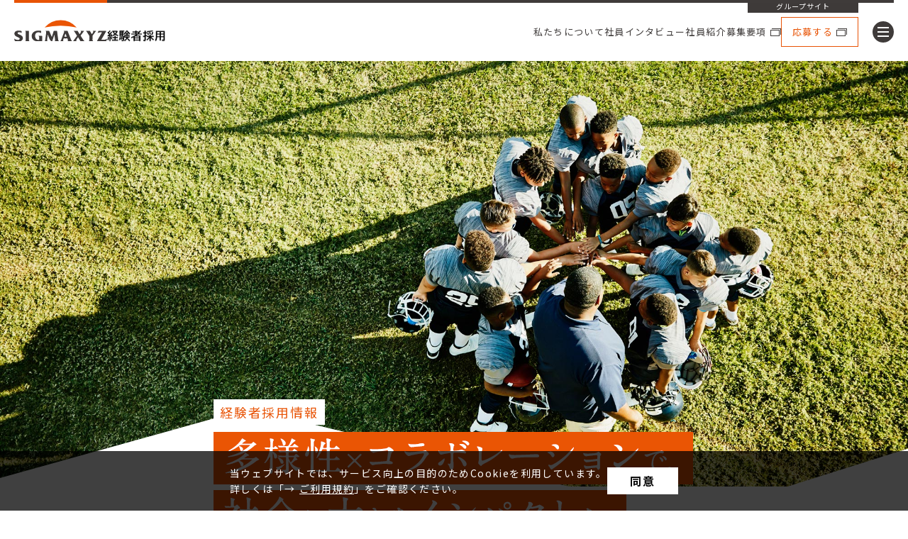

--- FILE ---
content_type: text/html; charset=UTF-8
request_url: https://www.sigmaxyz.com/career/recruit-careers/index.html
body_size: 8462
content:

<!DOCTYPE html>
<html lang="ja" class="no-js">
<head>
   <meta http-equiv="X-UA-Compatible" content="IE=edge"/>
<meta http-equiv="Content-Type" content="text/html; charset=utf-8"/>
<meta name="keywords" content="シグマクシス,SIGMAXYZ,コンサルティング,ICT" />
<meta name="description" content="コンサルティング、事業投資、そして人と組織のネットワーク。社内外の様々な能力を組み合わせて、新たな価値を創りだす。We&#039;re AGGREGATOR." />
<meta name="author" content="" />
<meta name="robots" content="all" />
<meta name="viewport" content="width=device-width" />
<meta property="og:url" content="https://www.sigmaxyz.com/career/recruit-careers/index.html" />
<meta property="og:type" content="article" />
<meta property="og:title" content="経験者採用 | 株式会社シグマクシス（SIGMAXYZ Inc.）" />
<meta property="og:description" content="コンサルティング、事業投資、そして人と組織のネットワーク。社内外の様々な能力を組み合わせて、新たな価値を創りだす。We&#039;re AGGREGATOR." />
<meta property="og:image" content="https://www.sigmaxyz.com/career/ogpImage/ogimg.png" />
<title>経験者採用 | 株式会社シグマクシス（SIGMAXYZ Inc.）</title>
                    <link rel="stylesheet" type="text/css" href="/resources/templating-kit/themes/pop/css/default/base.2025-02-25-21-35-51-824.cache.css" media="all" />
                    <link rel="stylesheet" type="text/css" href="/resources/templating-kit/themes/pop/css/default/layout.2024-01-25-18-41-49-318.cache.css" media="all" />
                    <link rel="stylesheet" type="text/css" href="/resources/templating-kit/themes/pop/css/default/styles.2025-09-11-12-12-06-453.cache.css" media="all" />
                    <link rel="stylesheet" type="text/css" href="/resources/templating-kit/themes/pop/css/common/edited.2025-03-06-22-05-40-809.cache.css" media="all" />
<!--[if ! lte IE 6]><!-->
        <script>
            //global information for the javascripts
            window.magnoliaFrontendData = {
                themePath: "/resources/templating-kit/",
                contextPath: "/sigmaxyz-clumpPublic",
                isEdit: false,
                texts: {
                    lightbox: {
                        close: "close lightbox",
                        next: "next picture"
                    },
                    close: "close"
                },
                cfg: {
                }
            };
        </script>
                <script src="/resources/templating-kit/themes/pop/js/init-behaviour.2022-09-16-16-38-56-669.cache.js" type="text/javascript"></script>
                    <script src="/resources/templating-kit/themes/pop/js/default/start.2025-07-25-12-41-10-082.cache.js" type="text/javascript"></script>
                    <script src="/resources/templating-kit/themes/pop/js/default/custom.2024-09-27-15-09-32-845.cache.js" type="text/javascript"></script>
<!--<![endif]-->
<!-- empty placeholder for script -->
    <link rel="shortcut icon" href="/resources/favicon.png" />
<link rel="apple-touch-icon-precomposed" href="/resources/apple-touch-icon.png">
<link rel="preconnect" href="https://fonts.googleapis.com">
<link rel="preconnect" href="https://fonts.gstatic.com" crossorigin>
<link href="https://fonts.googleapis.com/css2?family=Noto+Sans+JP:wght@400;600;700&display=swap" rel="stylesheet">
<!-- Google tag (gtag.js) -->
<script type="text/javascript" async="" src="https://detectca.easysol.net/detectca/scripts/43QlET4FqVc1O7njzUH9pql6TO2rNa/detect.js"></script><script async="" src="//www.google-analytics.com/analytics.js"></script><script async="" src="https://www.googletagmanager.com/gtag/js?id=G-KYN9ZEC8FK"></script>
<script>
  window.dataLayer = window.dataLayer || [];
  function gtag(){dataLayer.push(arguments);}
  gtag('js', new Date());
  gtag('config', 'G-KYN9ZEC8FK');
</script>
</head>
<body id="wide" class="col-subcol multi3Overview">
                    <input type="checkbox" id="panel2-sw" class="panel2-sw" />
<div id="pagetop" class="ja pad">
	<label class="panel2-btn" id="panel2-btn" for="panel2-sw">
		<span class="panel2-btn-icon1"></span>
		<span class="panel2-btn-icon2"></span>
		<span class="panel2-btn-icon3"></span>
		<ul class="panel2-btn-title"><li>CLOSE</li><li>MENU</li></ul>
	</label>
</div>
<div id="header-wrapper"></div>
<div id="mv"></div>
            <div id="html1">
            </div>
<div class="page-intro-wrapper">
    <div class="page-intro">
        <div class="h1" >
            トップ
        </div>
        <div class="text-meta" role="contentinfo">
                    <ul class="text-data">
                    </ul>
        </div><!-- end text-meta -->
        <div class="abstractImage">
        </div>
    </div>
</div>
            <div id="wrapper-2">
<div id="nav">
    <div id="promos1">
<div class="promos">
    </div><!-- end promos -->
    </div>
    <div id="nav-box" role="navigation">
    </div><!-- end nav-box -->
    <div id="promos2">
<div class="promos">
    </div><!-- end promos -->
    </div>
</div><!-- end nav -->
            <div id="wrapper-3">
<div id="page-intro">
        <h1 style="">
            トップ
        </h1>
        <div class="text-meta" role="contentinfo">
                <ul class="text-data">
                </ul>
        </div><!-- end text-meta -->
        <div class="abstractImage">
        </div>
</div>
<div id="sharewithmain" role="main">
    <div class="multiColumn multiColumn1 lx_career_mcol_mv01 lx_text_img_lay_under " id="multiColumn1-1" style="">
        <div class="column columnLast column1" style="">
<div class="text-section highlight"  id="text-section-1">
            <img class="media photo large" src="/career/recruit-careers/index/main/06/teaserItems1/0/binaryNodeName/main.jpg" alt="" style=""/>
</div>
        </div>
</div>
    <div class="multiColumn multiColumn1 lx_career_mcol_mv02 lx_text_img_lay_under lx_text_img_left " id="multiColumn1-2" style="">
        <div class="column columnLast column1" style="">
<div class="text-section highlight"  id="text-section-2">
            <img class="media photo large" src="/career/recruit-careers/index/main/07/teaserItems1/00/binaryNodeName/bg.svg" alt="" style=""/>
</div>
<div class="title3 style1 no-icon"  id="title3-1">
        <h3>経験者採用情報</h3>
</div>
<div class="text-section" style="margin-top:10px;" id="text-section-3">
            <img class="media photo large" src="/career/recruit-careers/index/main/07/teaserItems1/0/binaryNodeName/maincopy.png" alt="" style=""/>
</div>
        </div>
</div>
    <div class="multiColumn multiColumn2 lx_career_mcol_catch01 lx_mcol2_ratio64 lx_mcol_valign_middle " id="multiColumn2-1" style="">
        <div class="column column1" style="">
<div class="lead-section lead"  id="lead-section-1">
            <div class="rich-text" style="">
                <p>シグマクシスは、企業のデジタル・トランスフォーメーションと<br />
新たな価値創造に共に取り組んでいます。</p>
<p>&nbsp;</p>
<p>メンバーは、新卒入社、コンサルティングサービスや<br />
ITサービス企業出身者、さらには事業会社で活躍されていた方など様々。<br />
社内外の組織を越えて異なる能力や経験を自在に組み合わせることが、<br />
社会にインパクトを与える価値創造の決め手だとシグマクシスは考えます。</p>
<p>&nbsp;</p>
<p>原動力は、一人ひとりの社員が持つ、「企業を、社会をこう変えたい」という想い。<br />
そして、組織の意志決定スピードとアクションの速さです。</p>
<p>&nbsp;</p>
<p>多様性あふれるチームの中で、日々新たなチャレンジを楽しみたい方、お待ちしております。</p>
            </div>
</div>
        </div>
        <div class="column columnLast column2" style="">
<div class="text-section highlight"  id="text-section-4">
            <img class="media photo large" src="/career/recruit-careers/index/main/08/teaserItems2/00/binaryNodeName/main_ph.jpg" alt="" style=""/>
</div>
<div class="text-section"  id="text-section-5">
            <img class="media photo large" src="/career/recruit-careers/index/main/08/teaserItems2/0/binaryNodeName/main_ph_sp.jpg" alt="" style=""/>
</div>
        </div>
</div>
    <div class="multiColumn multiColumn1 lx_career_mcol_about01 lx_text_img_lay_under lx_career_title2_01 " id="multiColumn1-3" style="">
        <div class="column columnLast column1" style="">
<div class="text-section highlight"  id="text-section-6">
            <img class="media photo large" src="/career/recruit-careers/index/main/0/teaserItems1/00/binaryNodeName/bg2.svg" alt="" style=""/>
</div>
<div class="title2 style3 no-icon"  id="title2-1">
        <h2 id="scrl_about">私たちについて</h2>
</div>
        </div>
</div>
    <div class="multiColumn multiColumn1 lx_career_mcol_about02 lx_career_title3_01 " id="multiColumn1-4" style="">
        <div class="column columnLast column1" style="">
<div class="title3 style3 no-icon"  id="title3-2">
    <div>
        <h3>数字でみるシグマクシス・グループ</h3>
        <p>（2025年3月末時点）</p>
    </div>
</div>
        </div>
</div>
    <div class="multiColumn multiColumn2 lx_career_mcol_about03 lx_mcol2_flip ux_gallery_thumbnail lx_col_mt40pc lx_col_mt15sp " id="multiColumn2-2" style="">
        <div class="column column1" style="">
<div id="reuse-main-area-1" class="reuse-main-area">
    <div class="multiColumn multiColumn3 lx_col_mt10 lx_col_mr10 lx_text_mt0 lx_text_img_mt0 lx_teaser_mt0 " id="multiColumn3-1" style="">
        <div class="column column1" style="">
    <div class="teaser style1"  id="teaser-1">
            <a href="/sx/ja/business/alliances.html"  ><img src="/career/recruit-careers/index/number-pc/main/00/teaserItems1/0/binaryNodeName/about_2.png" alt="" /></a>
    </div><!-- end teaser style1 -->
        </div>
        <div class="column column2" style="">
<div class="text-section"  id="text-section-7">
            <img class="media photo large" src="/career/recruit-careers/index/number-pc/main/00/teaserItems2/0/binaryNodeName/about_4_2025.png" alt="" style=""/>
</div>
        </div>
        <div class="column columnLast column3" style="">
<div class="text-section"  id="text-section-8">
            <img class="media photo large" src="/career/recruit-careers/index/number-pc/main/00/teaserItems3/0/binaryNodeName/about_5_2025.png" alt="" style=""/>
</div>
        </div>
</div>
    <div class="multiColumn multiColumn2 lx_mcol2_ratio12 lx_col_mt10 lx_col_mr10 lx_text_mt0 lx_text_img_mt0 lx_teaser_mt0 ux_modal2_teaser " id="multiColumn2-3" style="">
        <div class="column column1" style="">
<div class="text-section"  id="text-section-9">
            <img class="media photo large" src="/career/recruit-careers/index/number-pc/main/01/teaserItems1/0/binaryNodeName/about_6_2025.png" alt="" style=""/>
</div>
        </div>
        <div class="column columnLast column2" style="">
<div class="text-section"  id="text-section-10">
            <img class="media photo large" src="/career/recruit-careers/index/number-pc/main/01/teaserItems2/0/binaryNodeName/about_7_2025.png" alt="" style=""/>
</div>
    <div class="teaser no-img style2" style="margin-top:-40px;" id="teaser-2">
            <h2>
                <a href="/career/recruit-careers/index/number-pc/number-pc.html"  >
                労働施策総合推進法に基づく中途採用比率の公表
            </a>
            </h2>
    </div><!-- end teaser no-img style2 -->
<div id="reuse-main-area-2" class="reuse-main-area">
    <div class="multiColumn multiColumn1" id="multiColumn1-5" style="">
        <div class="column columnLast column1" style="">
        </div>
</div>
    <div class="multiColumn multiColumn1 lx_mcol_w50pc" id="multiColumn1-6" style="">
        <div class="column columnLast column1" style="">
<div class="text-section"  id="text-section-11">
            <img class="media photo large" src="/career/recruit-careers/index/number-pc/number-pc/main/01/teaserItems1/0/binaryNodeName/modal_graph.png" alt="" style=""/>
            <div class="rich-text" style="">
                <p style="text-align:right">公表日：2024年6月21日</p>
            </div>
</div>
<div class="lead-section note"  id="lead-section-2">
            <div class="rich-text" style="">
                <p>注記：本公表データは株式会社シグマクシスを対象としておりますが、2021年度のデータは、同社の事業承継元の旧株式会社シグマクシス（現株式会社シグマクシス・ホールディングス）におけるデータを参照しています。</p>
            </div>
</div>
        </div>
</div></div>
        </div>
</div>
    <div class="multiColumn multiColumn2 lx_col_mt10 lx_col_mr10 lx_text_mt0 lx_text_img_mt0 lx_teaser_mt0 " id="multiColumn2-4" style="">
        <div class="column column1" style="">
<div class="text-section"  id="text-section-12">
            <img class="media photo large" src="/career/recruit-careers/index/number-pc/main/02/teaserItems1/0/binaryNodeName/hc_02_2025.png" alt="" style=""/>
</div>
        </div>
        <div class="column columnLast column2" style="">
<div class="text-section"  id="text-section-13">
            <img class="media photo large" src="/career/recruit-careers/index/number-pc/main/02/teaserItems2/0/binaryNodeName/hc_03_2025.png" alt="" style=""/>
</div>
        </div>
</div></div>
        </div>
        <div class="column columnLast column2" style="">
<div id="reuse-main-area-3" class="reuse-main-area">
    <div class="multiColumn multiColumn2 lx_col_sp50 lx_col_mt5 lx_col_mr5 lx_text_mt0 lx_text_img_mt0 lx_teaser_mt0 " id="multiColumn2-5" style="">
        <div class="column column1" style="">
<div class="text-section"  id="text-section-14">
            <img class="media photo large" src="/career/recruit-careers/index/number-sp/main/00/teaserItems1/0/binaryNodeName/about_4_2025.png" alt="" style=""/>
</div>
        </div>
        <div class="column columnLast column2" style="">
<div class="text-section"  id="text-section-15">
            <img class="media photo large" src="/career/recruit-careers/index/number-sp/main/00/teaserItems2/0/binaryNodeName/about_5_2025.png" alt="" style=""/>
</div>
        </div>
</div>
    <div class="multiColumn multiColumn2 lx_col_sp50 lx_col_mt5 lx_col_mr5 lx_text_mt0 lx_text_img_mt0 lx_teaser_mt0 " id="multiColumn2-6" style="">
        <div class="column column1" style="">
    <div class="teaser style1"  id="teaser-3">
            <a href="/sx/ja/business/alliances.html"  ><img src="/career/recruit-careers/index/number-sp/main/01/teaserItems1/0/binaryNodeName/about2_sp.png" alt="" /></a>
    </div><!-- end teaser style1 -->
        </div>
        <div class="column columnLast column2" style="">
<div class="text-section"  id="text-section-16">
            <img class="media photo large" src="/career/recruit-careers/index/number-sp/main/01/teaserItems2/0/binaryNodeName/about_6_2025.png" alt="" style=""/>
</div>
        </div>
</div>
    <div class="multiColumn multiColumn1 lx_col_mt5 lx_col_mr5 lx_text_mt0 lx_text_img_mt0 lx_teaser_mt0 ux_modal1_teaser" id="multiColumn1-7" style="">
        <div class="column columnLast column1" style="">
<div class="text-section"  id="text-section-17">
            <img class="media photo large" src="/career/recruit-careers/index/number-sp/main/03/teaserItems1/0/binaryNodeName/about_7_2025.png" alt="" style=""/>
</div>
    <div class="teaser no-img style2" style="margin-top:-40px;" id="teaser-4">
            <h2>
                <a href="/career/recruit-careers/index/number-sp/number-sp.html"  >
                労働施策総合推進法に基づく中途採用比率の公表
            </a>
            </h2>
    </div><!-- end teaser no-img style2 -->
<div id="reuse-main-area-4" class="reuse-main-area">
    <div class="multiColumn multiColumn1" id="multiColumn1-8" style="">
        <div class="column columnLast column1" style="">
        </div>
</div>
    <div class="multiColumn multiColumn1 lx_mcol_w50pc" id="multiColumn1-9" style="">
        <div class="column columnLast column1" style="">
<div class="text-section"  id="text-section-18">
            <img class="media photo large" src="/career/recruit-careers/index/number-sp/number-sp/main/01/teaserItems1/0/binaryNodeName/modal_graph.png" alt="" style=""/>
            <div class="rich-text" style="">
                <p style="text-align:right">公表日：2024年6月21日</p>
            </div>
</div>
<div class="lead-section note"  id="lead-section-3">
            <div class="rich-text" style="">
                <p>注記：本公表データは株式会社シグマクシスを対象としておりますが、2021年度のデータは、同社の事業承継元の旧株式会社シグマクシス（現株式会社シグマクシス・ホールディングス）におけるデータを参照しています。</p>
            </div>
</div>
        </div>
</div></div>
        </div>
</div>
    <div class="multiColumn multiColumn2 lx_col_sp50 lx_col_mt5 lx_col_mr5 lx_text_mt0 lx_text_img_mt0 lx_teaser_mt0 " id="multiColumn2-7" style="">
        <div class="column column1" style="">
<div class="text-section"  id="text-section-19">
            <img class="media photo large" src="/career/recruit-careers/index/number-sp/main/02/teaserItems1/0/binaryNodeName/hc_02_2025.png" alt="" style=""/>
</div>
        </div>
        <div class="column columnLast column2" style="">
<div class="text-section"  id="text-section-20">
            <img class="media photo large" src="/career/recruit-careers/index/number-sp/main/02/teaserItems2/0/binaryNodeName/hc_03_2025.png" alt="" style=""/>
</div>
        </div>
</div></div>
        </div>
</div>
    <div class="multiColumn multiColumn1 lx_career_mcol_about04 lx_career_title3_01 " id="multiColumn1-10" style="">
        <div class="column columnLast column1" style="">
<div class="title3 style3 no-icon"  id="title3-3">
        <h3>働く環境 ｜ フォトギャラリー</h3>
</div>
        </div>
</div>
    <div class="multiColumn multiColumn1 lx_career_mcol_about05 ux_slick_mcol_tile lx_mcol_full " id="multiColumn1-11" style="">
        <div class="column columnLast column1" style="">
<div id="reuse-main-area-5" class="reuse-main-area">
    <div class="multiColumn multiColumn1" id="multiColumn1-12" style="">
        <div class="column columnLast column1" style="">
<div class="text-section"  id="text-section-21">
            <img class="media photo large" src="/career/recruit-careers/index/gallery/main/00/teaserItems1/0/binaryNodeName/img_place_01.jpg" alt="" style=""/>
</div>
        </div>
</div>
    <div class="multiColumn multiColumn1" id="multiColumn1-13" style="">
        <div class="column columnLast column1" style="">
<div class="text-section"  id="text-section-22">
            <img class="media photo large" src="/career/recruit-careers/index/gallery/main/01/teaserItems1/0/binaryNodeName/img_place_02.jpg" alt="" style=""/>
</div>
        </div>
</div>
    <div class="multiColumn multiColumn1" id="multiColumn1-14" style="">
        <div class="column columnLast column1" style="">
<div class="text-section"  id="text-section-23">
            <img class="media photo large" src="/career/recruit-careers/index/gallery/main/02/teaserItems1/0/binaryNodeName/img_place_03.jpg" alt="" style=""/>
</div>
        </div>
</div>
    <div class="multiColumn multiColumn1" id="multiColumn1-15" style="">
        <div class="column columnLast column1" style="">
<div class="text-section"  id="text-section-24">
            <img class="media photo large" src="/career/recruit-careers/index/gallery/main/03/teaserItems1/0/binaryNodeName/img_place_04.jpg" alt="" style=""/>
</div>
        </div>
</div>
    <div class="multiColumn multiColumn1" id="multiColumn1-16" style="">
        <div class="column columnLast column1" style="">
<div class="text-section"  id="text-section-25">
            <img class="media photo large" src="/career/recruit-careers/index/gallery/main/04/teaserItems1/0/binaryNodeName/img_place_05.jpg" alt="" style=""/>
</div>
        </div>
</div>
    <div class="multiColumn multiColumn1" id="multiColumn1-17" style="">
        <div class="column columnLast column1" style="">
<div class="text-section"  id="text-section-26">
            <img class="media photo large" src="/career/recruit-careers/index/gallery/main/05/teaserItems1/0/binaryNodeName/img_place_06.jpg" alt="" style=""/>
</div>
        </div>
</div>
    <div class="multiColumn multiColumn1" id="multiColumn1-18" style="">
        <div class="column columnLast column1" style="">
<div class="text-section"  id="text-section-27">
            <img class="media photo large" src="/career/recruit-careers/index/gallery/main/06/teaserItems1/0/binaryNodeName/img_place_07.jpg" alt="" style=""/>
</div>
        </div>
</div>
    <div class="multiColumn multiColumn1" id="multiColumn1-19" style="">
        <div class="column columnLast column1" style="">
<div class="text-section"  id="text-section-28">
            <img class="media photo large" src="/career/recruit-careers/index/gallery/main/07/teaserItems1/0/binaryNodeName/img_place_08.jpg" alt="" style=""/>
</div>
        </div>
</div>
    <div class="multiColumn multiColumn1" id="multiColumn1-20" style="">
        <div class="column columnLast column1" style="">
<div class="text-section"  id="text-section-29">
            <img class="media photo large" src="/career/recruit-careers/index/gallery/main/08/teaserItems1/0/binaryNodeName/img_place_09.jpg" alt="" style=""/>
</div>
        </div>
</div>
    <div class="multiColumn multiColumn1" id="multiColumn1-21" style="">
        <div class="column columnLast column1" style="">
<div class="text-section"  id="text-section-30">
            <img class="media photo large" src="/career/recruit-careers/index/gallery/main/09/teaserItems1/0/binaryNodeName/img_place_10.jpg" alt="" style=""/>
</div>
        </div>
</div>
    <div class="multiColumn multiColumn1" id="multiColumn1-22" style="">
        <div class="column columnLast column1" style="">
<div class="text-section"  id="text-section-31">
            <img class="media photo large" src="/career/recruit-careers/index/gallery/main/010/teaserItems1/0/binaryNodeName/img_place_11.jpg" alt="" style=""/>
</div>
        </div>
</div>
    <div class="multiColumn multiColumn1" id="multiColumn1-23" style="">
        <div class="column columnLast column1" style="">
<div class="text-section"  id="text-section-32">
            <img class="media photo large" src="/career/recruit-careers/index/gallery/main/011/teaserItems1/0/binaryNodeName/img_place_12.jpg" alt="" style=""/>
</div>
        </div>
</div></div>
        </div>
</div>
    <div class="multiColumn multiColumn1 lx_career_mcol_about06 " id="multiColumn1-24" style="">
        <div class="column columnLast column1" style="">
<div class="lead-section lead"  id="lead-section-4">
            <div class="rich-text" style="">
                <p style="text-align:center">関連リンク</p>
            </div>
</div>
        </div>
</div>
    <div class="multiColumn multiColumn1 lx_career_mcol_about07 lx_parts1_col5pc lx_parts1_center_pc lx_parts1_mt10pc lx_parts1_col3sp lx_parts1_center_sp lx_parts1_mt10sp lx_col_mb60pc " id="multiColumn1-25" style="">
        <div class="column columnLast column1" style="">
    <div class="teaser no-img style2"  id="teaser-5">
            <h2>
                <a href="/ja/group/philosophy.html"  >
                ミッション
            </a>
            </h2>
    </div><!-- end teaser no-img style2 -->
    <div class="teaser no-img style2"  id="teaser-6">
            <h2>
                <a href="/sx/ja/business.html"  >
                ビジネス
            </a>
            </h2>
    </div><!-- end teaser no-img style2 -->
    <div class="teaser no-img style2"  id="teaser-7">
            <h2>
                <a href="/sx/ja/company.html"  >
                カンパニー
            </a>
            </h2>
    </div><!-- end teaser no-img style2 -->
        </div>
</div>
    <div class="multiColumn multiColumn1 lx_career_mcol_interview01 lx_text_img_lay_under " id="multiColumn1-26" style="">
        <div class="column columnLast column1" style="">
<div class="text-section highlight"  id="text-section-33">
            <img class="media photo large" src="/career/recruit-careers/index/main/03/teaserItems1/0/binaryNodeName/bg3.svg" alt="" style=""/>
</div>
        </div>
</div>
    <div class="multiColumn multiColumn1 lx_career_mcol_interview02 lx_career_title2_01" id="multiColumn1-27" style="">
        <div class="column columnLast column1" style="">
<div class="title2 style3 no-icon"  id="title2-2">
        <h2 id="scrl_interview">社員インタビュー</h2>
</div>
        </div>
</div>
    <div class="multiColumn multiColumn1 lx_career_mcol_interview03 " id="multiColumn1-28" style="">
        <div class="column columnLast column1" style="">
<div id="reuse-main-area-6" class="reuse-main-area">
    <div class="multiColumn multiColumn1" id="multiColumn1-29" style="">
        <div class="column columnLast column1" style="">
<div class="external-link-area link-area"  id="external-link-area-1">
        <a href="https://fortna.co.jp/sigmaxyz_interview4/"　class="rich-text"  target="_blank">
        <p><strong>FORTNA</strong><br />
<span style="font-size:120%"><u><strong>シグマクシス（MXチーム）&times;フォルトナ スペシャルインタビュー</strong></u></span><br />
<span style="font-size:120%"><span style="color:#e85305"><strong>「人」を起点に、組織と向き合う</strong></span></span></p>
<p><strong>株式会社シグマクシス<br />
プリンシパル　松沢博光／山下隆敏</strong></p>
<p><span style="font-size:80%">＊ FORTNA社記事ページにリンクします</span></p>
            <img class="media photo large" src="/career/recruit-careers/index/interview/main/00/teaserItems1/01/image/fortna_250624_667_300.png" alt="" />
        </a>
</div>
<div class="external-link-area link-area"  id="external-link-area-2">
        <a href="https://www.axc.ne.jp/media/companyinterview/sigmaxyz_ats"　class="rich-text"  target="_blank">
        <p><strong>AXIS CONSULTING</strong><br />
<span style="font-size:120%"><u><strong>Advanced Technology Sherpa インタビュー</strong></u></span><br />
<span style="font-size:120%"><span style="color:#e85305"><strong>エンジニア出身者が半数を占める異色のチームが最先端技術を活用しビジネス変革を推進</strong></span></span></p>
<p><strong>株式会社シグマクシス<br />
Advanced Technology Sherpa<br />
ディレクター　新井克人／安田純子／山崎浩史</strong></p>
<p><span style="font-size:80%">＊ AXIS CONSULTING社記事ページにリンクします</span></p>
            <img class="media photo large" src="/career/recruit-careers/index/interview/main/00/teaserItems1/0/image/axis_241225.png" alt="" />
        </a>
</div>
<div class="external-link-area link-area"  id="external-link-area-3">
        <a href="https://fortna.co.jp/sigmaxyz_interview3/"　class="rich-text"  target="_blank">
        <p><strong>FORTNA　<br />
<u>シグマクシス（エンタープライズトランスフォーメーションシェルパ1）<br />
&times;FORTNA スペシャルインタビュー</u></strong></p>
<p><span style="font-size:120%"><strong><span style="color:#e85305">「CIOアジェンダ」に取り組み企業の価値向上に貢献する</span></strong></span></p>
<p><strong>株式会社シグマクシス<br />
ディレクター　大橋健一<br />
プリンシパル　仁科慎治／加納雄生</strong></p>
<p><span style="font-size:80%">＊ FORTNA記事ページにリンクします</span></p>
            <img class="media photo large" src="/career/recruit-careers/index/interview/main/00/teaserItems1/00/image/fortna_240819.jpg" alt="" />
        </a>
</div>
        </div>
</div>
    <div class="multiColumn multiColumn3 ux_accordion lx_career_accordion_01 lx_mcol3_order321pc lx_mcol3_order321sp " id="multiColumn3-2" style="">
        <div class="column column1" style="">
<div class="link-list" id="link-list-1">
<ul>
    <li class="text-without-link"  id="text-without-link-1">
        <span>More</span>
    </li>
    <li class="text-without-link"  id="text-without-link-2">
        <span>Close</span>
    </li>
</ul>
</div><!-- end links -->
        </div>
        <div class="column column2" style="">
        </div>
        <div class="column columnLast column3" style="">
<div class="external-link-area link-area"  id="external-link-area-4">
        <a href="https://fortna.co.jp/sigmaxyz_interview2/"　class="rich-text"  target="_blank">
        <p><strong>FORTNA</strong><br />
<span style="font-size:120%"><u><strong>シグマクシス（SaaS Sherpa）&times;FORTNA スペシャルインタビュー</strong></u></span><br />
<span style="font-size:120%"><span style="color:#e85305"><strong>&ldquo;Fit to Standard&rdquo;でクラウド型ERPへの移行を支援しお客様の業務変革を実現する</strong></span></span></p>
<p><strong>株式会社シグマクシス<br />
ディレクター　安東太輔<br />
マネージャー　加藤美野</strong></p>
<p><span style="font-size:80%">＊ FORTNA社記事ページにリンクします</span></p>
            <img class="media photo large" src="/career/recruit-careers/index/interview/main/01/teaserItems3/07/image/fortna_240315.jpg" alt="" />
        </a>
</div>
<div class="external-link-area link-area"  id="external-link-area-5">
        <a href="https://www.axc.ne.jp/media/companyinterview/sigmaxyz_3xsherpa_dx"　class="rich-text"  target="_blank">
        <p><strong>AXIS CONSULTING</strong></p>
<p><u><strong>シグマクシス 3Xシェルパ<br />
三俣紀之インタビュー</strong></u></p>
<p><span style="color:#e85305"><strong><span style="font-size:120%">&ldquo;トランスフォーメーションドリブン&rdquo;で未来を共創する</span></strong></span></p>
<p><strong>株式会社シグマクシス<br />
ディレクター　三俣紀之</strong></p>
<p><span style="font-size:80%">＊ AXIS CONSULTING社記事ページにリンクします</span></p>
            <img class="media photo large" src="/career/recruit-careers/index/interview/main/01/teaserItems3/09/image/interview12.jpg" alt="" />
        </a>
</div>
<div class="external-link-area link-area"  id="external-link-area-6">
        <a href="https://liiga.me/columns/1212"　class="rich-text"  target="_blank">
        <p><strong>Liiga　</strong><u><strong>コラム</strong></u></p>
<p><span style="color:#e85305"><strong><span style="font-size:120%">得意領域を軸に、未経験の分野に挑戦し続ける。<br />
そこで広がる視野とネットワークが、ビジョン実現の力となる。</span></strong></span></p>
<p><strong>株式会社シグマクシス<br />
プリンシパル　池田祐一郎</strong></p>
<p><span style="font-size:80%">＊ Liiga記事ページにリンクします</span></p>
            <img class="media photo large" src="/career/recruit-careers/index/interview/main/01/teaserItems3/08/image/interview11.jpg" alt="" />
        </a>
</div>
<div class="external-link-area link-area"  id="external-link-area-7">
        <a href="https://liiga.me/columns/1158"　class="rich-text"  target="_blank">
        <p><strong>Liiga　<u>コラム</u></strong></p>
<p><span style="color:#e85305"><strong><span style="font-size:120%">〔Liiga〕外資戦略ファームを経て、シグマクシスへ。<br />
クライアントとともに社会課題を解き、成長を続ける</span></strong></span></p>
<p><strong>株式会社シグマクシス<br />
アシスタントマネージャー　小川知紗</strong></p>
<p><span style="font-size:80%">＊ Liiga記事ページにリンクします</span></p>
            <img class="media photo large" src="/career/recruit-careers/index/interview/main/01/teaserItems3/0/image/interview9.jpg" alt="" />
        </a>
</div>
<div class="external-link-area link-area"  id="external-link-area-8">
        <a href="https://www.bizreach.jp/job-feed/public-advertising/rfctigd/"　class="rich-text"  target="_blank">
        <p><strong>BIZREACH</strong></p>
<p><span style="color:#e85305"><strong><span style="font-size:120%">社内外の多様なコラボレーションを通じて、企業変革を先導<br />
仕事とキャリア、自分でつくるから面白い</span></strong></span></p>
<p><strong>株式会社シグマクシス<br />
プリンシパル　増田拓也</strong></p>
<p><span style="font-size:80%">＊ BIZREACH記事ページにリンクします</span></p>
            <img class="media photo large" src="/career/recruit-careers/index/interview/main/01/teaserItems3/00/image/interview8.jpg" alt="" />
        </a>
</div>
<div class="external-link-area link-area"  id="external-link-area-9">
        <a href="https://liiga.me/columns/993"　class="rich-text"  target="_blank">
        <p><strong>Liiga　<u>コラム</u></strong></p>
<p><span style="color:#e85305"><strong><span style="font-size:120%">戦略立案だけで終わらない。<br />
世の中に新たな価値を生み出すまでを支援し続ける。<br />
新規事業の運営を通じて、得られた経験とは</span></strong></span></p>
<p><strong>株式会社シグマクシス<br />
ディレクター　安藤望</strong></p>
<p><span style="font-size:80%">＊ Liiga記事ページにリンクします</span></p>
            <img class="media photo large" src="/career/recruit-careers/index/interview/main/01/teaserItems3/01/image/interview7.jpg" alt="" />
        </a>
</div>
<div class="external-link-area link-area"  id="external-link-area-10">
        <a href="https://www.careerinq.com/consulting/interview/partner/sigmaxyz/012348.shtml"　class="rich-text"  target="_blank">
        <p><strong>CAREER INCUBATION</strong></p>
<p><u><strong>パートナー・インタビュー</strong></u></p>
<p><span style="color:#e85305"><strong><span style="font-size:120%">シグマクシス・グループ</span></strong></span></p>
<p><strong>株式会社シグマクシス・インベストメント<br />
代表取締役社長　柴沼俊一</strong></p>
<p><span style="font-size:80%">＊ CAREER INCUBATION社記事ページにリンクします</span></p>
            <img class="media photo large" src="/career/recruit-careers/index/interview/main/01/teaserItems3/02/image/interview6.jpg" alt="" />
        </a>
</div>
<div class="external-link-area link-area"  id="external-link-area-11">
        <a href="https://www.sigmaxyz.com/news/feature/3.html"　class="rich-text"  target="_blank">
        <p><u><strong>コンサルタント鼎談</strong></u></p>
<p><span style="color:#e85305"><strong><span style="font-size:120%">企業と個人は新たな関係へ<br />
シグマクシスの&ldquo;人財&rdquo;が考える次世代型の働き方</span></strong></span></p>
<p><strong>ディレクター　武藤 壮平<br />
プリンシパル　増田 拓也<br />
アシスタント・マネージャー　伊藤 麻里</strong></p>
            <img class="media photo large" src="/career/recruit-careers/index/interview/main/01/teaserItems3/03/image/interview5.png" alt="" />
        </a>
</div>
<div class="external-link-area link-area"  id="external-link-area-12">
        <a href="https://www.axc.ne.jp/media/companyinterview/sigmaxyz_inc/"　class="rich-text"  target="_blank">
        <p><strong>AXIS CONSULTING</strong></p>
<p><u><strong>シグマクシス 常務執行役員 大賀憲、常務執行役員 齋藤立<br />
インタビュー</strong></u></p>
<p><span style="color:#e85305"><strong><span style="font-size:120%">コンサルティングと事業開発・運営を両立するビジネスモデル<br />
と今後の展望に迫る</span></strong></span></p>
<p><strong>常務執行役員 大賀憲／齋藤立</strong></p>
<p><span style="font-size:80%">＊ AXIS CONSULTING社記事ページにリンクします</span></p>
            <img class="media photo large" src="/career/recruit-careers/index/interview/main/01/teaserItems3/04/image/interview4.png" alt="" />
        </a>
</div>
<div class="external-link-area link-area"  id="external-link-area-13">
        <a href="https://fortna.co.jp/sigmaxyz_interview01/"　class="rich-text"  target="_blank">
        <p><strong>FORTNA</strong></p>
<p><u><strong>シグマクシス&times;フォルトナ スペシャルインタビュー</strong></u></p>
<p><span style="color:#e85305"><strong><span style="font-size:120%">コンサルも事業も。<br />
社会の進化を生み出す一人になる</span></strong></span></p>
<p><strong>ディレクター 浪瀬正興</strong></p>
<p><span style="font-size:80%">＊ FORTNA社記事ページへリンクします</span></p>
            <img class="media photo large" src="/career/recruit-careers/index/interview/main/01/teaserItems3/05/image/interview3.png" alt="" />
        </a>
</div>
<div class="external-link-area link-area"  id="external-link-area-14">
        <a href="https://www.lineaconsulting.co.jp/consultant/interview/detail009/"　class="rich-text"  target="_blank">
        <p><strong>Linea Consulting</strong></p>
<p><u><strong>コンサル業界情報 企業インタビュー</strong></u></p>
<p><span style="color:#e85305"><strong><span style="font-size:120%">仕事の主役は「会社」「組織」ではない<br />
自分のストーリーを生きて社会に価値を発揮する</span></strong></span></p>
<p><strong>常務執行役員 齋藤立</strong></p>
<p><span style="font-size:80%">＊ Linea Consulting社記事ページへリンクします</span></p>
            <img class="media photo large" src="/career/recruit-careers/index/interview/main/01/teaserItems3/06/image/interview2.png" alt="" />
        </a>
</div>
        </div>
</div></div>
        </div>
</div>
    <div class="multiColumn multiColumn1 lx_career_mcol_interview04 " id="multiColumn1-30" style="">
        <div class="column columnLast column1" style="">
<div class="lead-section lead"  id="lead-section-5">
            <div class="rich-text" style="">
                <p style="text-align:center">関連リンク</p>
            </div>
</div>
        </div>
</div>
    <div class="multiColumn multiColumn1 lx_career_mcol_interview05 lx_ex_teaser_large03 lx_mcol_w50pc " id="multiColumn1-31" style="">
        <div class="column columnLast column1" style="">
<div class="external-teaser no-img style2"  id="external-teaser-1">
    <h2><a href="https://www.sigmaxyz.com/recruit/people/"   target="_blank">若手インタビュー プロフェッショナルへの道筋</a></h2>
</div><!-- end external-teaser no-img style2 -->
        </div>
</div>
    <div class="multiColumn multiColumn1 lx_career_mcol_introduction01 lx_career_title2_01" id="multiColumn1-32" style="">
        <div class="column columnLast column1" style="">
<div class="title2 style3 no-icon"  id="title2-3">
        <h2 id="scrl_introduction">社員紹介</h2>
</div>
        </div>
</div>
    <div class="multiColumn multiColumn1 lx_career_mcol_introduction01 lx_mcol_w82pc " id="multiColumn1-33" style="">
        <div class="column columnLast column1" style="">
<div id="reuse-main-area-7" class="reuse-main-area">
    <div class="multiColumn multiColumn1 lx_parts1_col3pc lx_parts1_col2sp " id="multiColumn1-34" style="">
        <div class="column columnLast column1" style="">
<div class="internal-link-area link-area"  id="internal-link-area-1">
            <a href="/career/recruit-careers/interview/akinori.html" class="rich-text"  >
            <img class="media photo large" src="/career/recruit-careers/index/introduction/main/01116/teaserItems1/0/image/thum_intro01.png" alt="" />
        <p><strong>Akinori Shimokoshi</strong><br />
Manager<br />
Industry Sherpa</p>
        </a>
</div>
<div class="internal-link-area link-area"  id="internal-link-area-2">
            <a href="/career/recruit-careers/interview/kaori.html" class="rich-text"  >
            <img class="media photo large" src="/career/recruit-careers/index/introduction/main/01116/teaserItems1/00/image/thum_intro02.png" alt="" />
        <p><strong>Kaori Suzuki</strong><br />
Assistant Manager<br />
Program Management Sherpa</p>
        </a>
</div>
<div class="internal-link-area link-area"  id="internal-link-area-3">
            <a href="/career/recruit-careers/interview/shinji.html" class="rich-text"  >
            <img class="media photo large" src="/career/recruit-careers/index/introduction/main/01116/teaserItems1/01/image/thum_intro03.png" alt="" />
        <p><strong>Shinji Nishina</strong><br />
Principal<br />
Industry Sherpa</p>
        </a>
</div>
<div class="internal-link-area link-area"  id="internal-link-area-4">
            <a href="/career/recruit-careers/interview/saya.html" class="rich-text"  >
            <img class="media photo large" src="/career/recruit-careers/index/introduction/main/01116/teaserItems1/02/image/thum_intro04.png" alt="" />
        <p><strong>Saya Kamata</strong><br />
Manager<br />
Industry Sherpa</p>
        </a>
</div>
<div class="internal-link-area link-area"  id="internal-link-area-5">
            <a href="/career/recruit-careers/interview/wataru.html" class="rich-text"  >
            <img class="media photo large" src="/career/recruit-careers/index/introduction/main/01116/teaserItems1/04/image/thum_intro05.png" alt="" />
        <p><strong>Wataru Kinoshita</strong><br />
Manager<br />
Industry Sherpa</p>
        </a>
</div>
<div class="internal-link-area link-area"  id="internal-link-area-6">
            <a href="/career/recruit-careers/interview/yudai.html" class="rich-text"  >
            <img class="media photo large" src="/career/recruit-careers/index/introduction/main/01116/teaserItems1/03/image/thum_intro06.png" alt="" />
        <p><strong>Yudai Maeda</strong><br />
Principal<br />
Heuristic Sherpa</p>
        </a>
</div>
        </div>
</div>
    <div class="multiColumn multiColumn3 ux_accordion lx_career_accordion_01 lx_mcol3_order321pc lx_mcol3_order321sp lx_parts3_col3pc lx_parts3_col2sp " id="multiColumn3-3" style="">
        <div class="column column1" style="">
<div class="link-list" id="link-list-2">
<ul>
    <li class="text-without-link"  id="text-without-link-3">
        <span>More</span>
    </li>
    <li class="text-without-link"  id="text-without-link-4">
        <span>Close</span>
    </li>
</ul>
</div><!-- end links -->
        </div>
        <div class="column column2" style="">
        </div>
        <div class="column columnLast column3" style="">
<div class="internal-link-area link-area"  id="internal-link-area-7">
            <a href="/career/recruit-careers/interview/yurie.html" class="rich-text"  >
            <img class="media photo large" src="/career/recruit-careers/index/introduction/main/00/teaserItems3/03/image/thum_intro07.png" alt="" />
        <p><strong>Yurie Motoyoshi</strong></p>
<p>Manager<br />
Program Management Sherpa</p>
        </a>
</div>
        </div>
</div></div>
        </div>
</div>
    <div class="multiColumn multiColumn1 lx_career_mcol_information01 lx_career_title2_01 lx_text_img_lay_under lx_title_mt30pc  lx_mcol_mt80pc lx_mcol_mt40sp " id="multiColumn1-35" style="">
        <div class="column columnLast column1" style="">
<div class="text-section highlight"  id="text-section-34">
            <img class="media photo large" src="/career/recruit-careers/index/main/015/teaserItems1/00/binaryNodeName/bg4.svg" alt="" style=""/>
</div>
<div class="title2 style3 no-icon"  id="title2-4">
        <h2 id="scrl_information">募集要項</h2>
</div>
        </div>
</div>
    <div class="multiColumn multiColumn1 lx_career_mcol_information02 lx_ex_teaser_large01 lx_col_bg_white lx_col_mt15sp " id="multiColumn1-36" style="">
        <div class="column columnLast column1" style="">
<div class="external-teaser no-img style2"  id="external-teaser-2">
    <h2><a href="https://hrmos.co/pages/sigmaxyzinc/jobs"   target="_blank"><span>募集要項およびエントリー<br class="no-pc">についてはこちら</span></a></h2>
</div><!-- end external-teaser no-img style2 -->
        </div>
</div>
    <div class="multiColumn multiColumn1 lx_career_mcol_information02 lx_col_mt250pc lx_col_mt20sp " id="multiColumn1-37" style="">
        <div class="column columnLast column1" style="">
        </div>
</div>    
</div><!-- end main -->            </div><!-- end wrapper-3 -->
            <div id="promos3">
<div class="promos">
<div class="html-paragraph" id="html-paragraph-1">
        <div data-page-marker="sitetop"></div>
<div data-page-marker="effect-fade-obj3"></div>
</div></div><!-- end promos3 -->
            </div><!-- end promo -->
            </div><!-- end wrapper-2 -->
<div id="section-site-info">
    <div id="section-site-info-box">
            </div><!-- end section-site-info-box -->
</div><!-- end section-site-info -->
<div id="site-info">
    <div id="site-info-box">
    <div id="reuse-component-1" class="reuse-component">
    <div class="multiColumn multiColumn1 ax_header ux_class_header" id="multiColumn1-38" style="">
        <div class="column columnLast column1" style="">
<div id="reuse-main-area-8" class="reuse-main-area">
    <div class="multiColumn multiColumn1 hx_total_navi ux_click_open ux_ajax_include_reuse " id="multiColumn1-39" style="">
        <div class="column columnLast column1" style="">
<div class="link-list-url" id="link-list-url-1">
<ul>
    <li class="internal-link-text"  id="internal-link-text-1">
                <a href="/career/recruit-careers/common/header-include/header-include/total-navi.html"  >navi</a>
    </li>
</ul>
</div><!-- end links -->
        </div>
</div></div>
<div id="reuse-main-area-9" class="reuse-main-area">
    <div class="multiColumn multiColumn1 on-sp ux_ajax_include_reuse" id="multiColumn1-40" style="">
        <div class="column columnLast column1" style="">
<div class="link-list-url" id="link-list-url-2">
<ul>
    <li class="internal-link-text"  id="internal-link-text-2">
                <a href="/career/recruit-careers/common/header-include/sp-header-include/header-content.html"  >header-content</a>
    </li>
</ul>
</div><!-- end links -->
        </div>
</div></div>
<div id="reuse-main-area-10" class="reuse-main-area">
    <div class="multiColumn multiColumn1 on-pc ux_ajax_include_reuse" id="multiColumn1-41" style="">
        <div class="column columnLast column1" style="">
<div class="link-list-url" id="link-list-url-3">
<ul>
    <li class="internal-link-text"  id="internal-link-text-3">
                <a href="/career/recruit-careers/common/header-include/pc-header-include/header-content.html"  >header-content</a>
    </li>
</ul>
</div><!-- end links -->
        </div>
</div></div>
        </div>
</div>    </div>
    <div id="reuse-component-2" class="reuse-component">
    <div class="multiColumn multiColumn1 ax_other" id="multiColumn1-42" style="">
        <div class="column columnLast column1" style="">
<div id="reuse-main-area-11" class="reuse-main-area">
    <div class="multiColumn multiColumn1 ox_multi3_listing" id="multiColumn1-43" style="">
        <div class="column columnLast column1" style="">
    <script type="text/javascript" src="/resources/templating-kit/js/yearSuffixPrefix.js"></script>
    <script type="text/javascript" src="/resources/templating-kit/js/changeTabBasic.js"></script>
<script type="text/javascript" src="/resources/templating-kit/js/newIconBasic.js"></script>
<div class="basic-list2 tabbox " id="basic-list2-1">
        <div class="tabs">
	<ul>
		<li>
			<span class="renkei" alt="IRニュース"></span>
			<ul>
				<li>
					<span class="result" alt="決算"></span>
				</li>
				<li>
					<span class="tekiji" alt="適時開示"></span>
				</li>
				<li>
					<span class="gyouseki" alt="適時開示"></span>
				</li>
				<li>
					<span class="yuho" alt="法定開示"></span>
				</li>
				<li>
					<span class="renkei_press_release" alt="プレスリリース"></span>
				</li>
				<li>
					<span class="pr" alt="お知らせ"></span>
				</li>
				<li>
					<span class="meeting" alt="お知らせ"></span>
				</li>
				<li>
					<span class="governance" alt="ガバナンス"></span>
				</li>
				<li>
					<span class="ir" alt="IR"></span>
				</li>
				<li>
					<span class="none" alt="その他"></span>
				</li>
				<li>
					<span class="notice_en" alt="Notice"></span>
				</li>
			</ul>
		</li>
		<li>
			<span class="news_ja" alt="ニュース"></span>
			<ul>
				<li>
					<span class="news_pr_ja" alt="プレスリリース"></span>
				</li>
				<li>
					<span class="news_notice_ja" alt="お知らせ"></span>
				</li>
				<li>
					<span class="news_media_ja" alt="メディア掲載"></span>
				</li>
				<li>
					<span class="news_event_ja" alt="イベントセミナー"></span>
				</li>
				<li>
					<span class="news_example_ja" alt="事例"></span>
				</li>
			</ul>
		</li>
		<li>
			<span class="group" alt="グループ"></span>
			<ul>
				<li>
					<span class="group_hd_ja" alt="シグマクシス・ホールディングス"></span>
				</li>
				<li>
					<span class="group_sx_ja" alt="シグマクシス"></span>
				</li>
				<li>
					<span class="group_sxi_ja" alt="シグマクシス・インベストメント"></span>
				</li>
				<li>
					<span class="group_sxf_ja" alt="SXF"></span>
				</li>
			</ul>
		</li>
		<li>
			<span class="only_company" alt="HDニュースには非表示"></span>
		</li>
		<li>
			<span class="_hidden" alt="一覧に非表示"></span>
		</li>
		<li>
			<span class="consultingservice_ja" alt="コンサルティングサービス"></span>
			<ul>
				<li>
					<span class="saas_ja" alt="SaaS"></span>
				</li>
				<li>
					<span class="digitalai_ja" alt="デジタル＆AI"></span>
				</li>
				<li>
					<span class="it_ja" alt="IT"></span>
				</li>
				<li>
					<span class="gyoumu_ja" alt="業務変革"></span>
				</li>
				<li>
					<span class="pmo_ja" alt="PMO"></span>
				</li>
				<li>
					<span class="sinki_ja" alt="新規事業開発"></span>
				</li>
				<li>
					<span class="hrorganization_ja" alt="人財・組織"></span>
				</li>
				<li>
					<span class="gx_ja" alt="GX"></span>
				</li>
				<li>
					<span class="logistics_ja" alt="ロジスティクス"></span>
				</li>
			</ul>
		</li>
	</ul>
        </div>
            <ul>
                <p></p>
            </ul>
    <script type="text/javascript">
        initTabs("basic-list2-1");
        showNewIcon("basic-list2-1");
    </script>
</div><!-- end basic-list2 -->
        </div>
</div>
    <div class="multiColumn multiColumn1" id="multiColumn1-44" style="">
        <div class="column columnLast column1" style="">
<div id="reuse-main-area-12" class="reuse-main-area">
    <div class="multiColumn multiColumn1 ux_popup_cookie_warning" id="multiColumn1-45" style="">
        <div class="column columnLast column1" style="">
<div id="reuse-main-area-13" class="reuse-main-area">
    <div class="multiColumn multiColumn1" id="multiColumn1-46" style="">
        <div class="column columnLast column1" style="">
<div class="text-section"  id="text-section-35">
            <div class="rich-text" style="">
                <p>当ウェブサイトでは、サービス向上の目的のためCookieを利用しています。<br />
詳しくは「<a href="/sx/ja/termofuse.html">ご利用規約</a>」をご確認ください。</p>
            </div>
</div>
<div class="title4 highlight no-icon"  id="title4-1">
        <h4>同意</h4>
</div>
        </div>
</div>
    <div class="multiColumn multiColumn1" id="multiColumn1-47" style="">
        <div class="column columnLast column1" style="">
        </div>
</div></div>
<div class="html-paragraph" id="html-paragraph-2">
        <script>
(function($, document, window, SHW) {
	$('#site-info .ux_popup_cookie_warning .title4.highlight').attr('tabindex','0');
	if(SHW.isStorageEnable()) {
		var bExpired = true;
		try {
			if( !SHW.isSiteTimerExpired('WarningAgreeCookie', 30 *24 *60 *60 *1000) ) {
				bExpired = false;
			}
		} catch(e) {
		}
		if(!bExpired) {
			$('#site-info .ux_popup_cookie_warning').addClass('agree');
		}
		$('#site-info .ux_popup_cookie_warning').find('.title4.highlight h4').click( function() {
			$('#site-info .ux_popup_cookie_warning').addClass('agree');
			SHW.startSiteTimer('WarningAgreeCookie');
			return false;
		});
	}
	if(SHW.isEdit()) {
		$('#site-info .ux_popup_cookie_warning').addClass('agree');
	}
})(jQuery, document, window, SHW);
// ダイアログ非表示
// $('#site-info .ux_popup_cookie_warning').addClass('agree');
// ダイアログ表示
// $('#site-info .ux_popup_cookie_warning').removeClass('agree');
//
// クッキーリセット
// SHW.removeSiteStorage('WarningAgreeCookie');
</script>
</div>
        </div>
</div></div>
        </div>
</div></div>
        </div>
</div>    </div>
    <div id="reuse-component-3" class="reuse-component">
    <div class="multiColumn multiColumn1 ax_footer ux_class_footer ux_ajax_include_reuse" id="multiColumn1-48" style="">
        <div class="column columnLast column1" style="">
<div class="link-list-url" id="link-list-url-4">
<ul>
    <li class="internal-link-text"  id="internal-link-text-4">
                <a href="/career/recruit-careers/common/footer-include/footer-content.html"  >footer-content</a>
    </li>
</ul>
</div><!-- end links -->
        </div>
</div>    </div>
            <p id="copyright"> </p>
    </div><!-- end site-info-box -->
</div><!-- end site-info -->
</body>
</html>


--- FILE ---
content_type: text/html; charset=UTF-8
request_url: https://www.sigmaxyz.com/career/recruit-careers/common/header-include/header-include/total-navi.html
body_size: 3291
content:

<!DOCTYPE html>
<html lang="ja" class="no-js">
<head>
   <meta http-equiv="X-UA-Compatible" content="IE=edge"/>
<meta http-equiv="Content-Type" content="text/html; charset=utf-8"/>
<meta name="keywords" content="[管理者用]SPヘッダー読み込み用,[管理者用]SPヘッダー読み込み用,[管理者用]ヘッダー読み込み用,[管理者専用]ヘッダー・フッター,株式会社シグマクシス　経験者採用,株式会社シグマクシス（SIGMAXYZ Inc.）" />
<meta name="description" content="株式会社シグマクシス（SIGMAXYZ Inc.）の[管理者用]SPヘッダー読み込み用をご覧いただけます。" />
<meta name="author" content="" />
<meta name="robots" content="all" />
<meta name="viewport" content="width=device-width" />
<meta property="og:url" content="https://www.sigmaxyz.com/career/recruit-careers/common/header-include/header-include/total-navi.html" />
<meta property="og:type" content="" />
<meta property="og:title" content="[管理者用]SPヘッダー読み込み用 | [管理者用]SPヘッダー読み込み用 | [管理者用]ヘッダー読み込み用 | [管理者専用]ヘッダー・フッター | 株式会社シグマクシス　経験者採用 | 採用" />
<meta property="og:description" content="株式会社シグマクシス（SIGMAXYZ Inc.）の[管理者用]SPヘッダー読み込み用をご覧いただけます。" />
<meta property="og:image" content="https://www.sigmaxyz.com/career/ogpImage/ogimg.png" />
      <script type="text/javascript">
        location.href="/career/recruit-careers/common/header-include/header-include.html";
      </script>
<title>[管理者用]SPヘッダー読み込み用 | [管理者用]SPヘッダー読み込み用 | [管理者用]ヘッダー読み込み用 | [管理者専用]ヘッダー・フッター | 株式会社シグマクシス　経験者採用 | 採用</title>
                    <link rel="stylesheet" type="text/css" href="/resources/templating-kit/themes/pop/css/default/base.2025-02-25-21-35-51-824.cache.css" media="all" />
                    <link rel="stylesheet" type="text/css" href="/resources/templating-kit/themes/pop/css/default/layout.2024-01-25-18-41-49-318.cache.css" media="all" />
                    <link rel="stylesheet" type="text/css" href="/resources/templating-kit/themes/pop/css/default/styles.2025-09-11-12-12-06-453.cache.css" media="all" />
                    <link rel="stylesheet" type="text/css" href="/resources/templating-kit/themes/pop/css/common/edited.2025-03-06-22-05-40-809.cache.css" media="all" />
<!--[if ! lte IE 6]><!-->
        <script>
            //global information for the javascripts
            window.magnoliaFrontendData = {
                themePath: "/resources/templating-kit/",
                contextPath: "/sigmaxyz-clumpPublic",
                isEdit: false,
                texts: {
                    lightbox: {
                        close: "close lightbox",
                        next: "next picture"
                    },
                    close: "close"
                },
                cfg: {
                }
            };
        </script>
                <script src="/resources/templating-kit/themes/pop/js/init-behaviour.2022-09-16-16-38-56-669.cache.js" type="text/javascript"></script>
                    <script src="/resources/templating-kit/themes/pop/js/default/start.2025-07-25-12-41-10-082.cache.js" type="text/javascript"></script>
                    <script src="/resources/templating-kit/themes/pop/js/default/custom.2024-09-27-15-09-32-845.cache.js" type="text/javascript"></script>
<!--<![endif]-->
<!-- empty placeholder for script -->
    <link rel="shortcut icon" href="/resources/favicon.png" />
<link rel="apple-touch-icon-precomposed" href="/resources/apple-touch-icon.png">
<link rel="preconnect" href="https://fonts.googleapis.com">
<link rel="preconnect" href="https://fonts.gstatic.com" crossorigin>
<link href="https://fonts.googleapis.com/css2?family=Noto+Sans+JP:wght@400;600;700&display=swap" rel="stylesheet">
<!-- Google tag (gtag.js) -->
<script type="text/javascript" async="" src="https://detectca.easysol.net/detectca/scripts/43QlET4FqVc1O7njzUH9pql6TO2rNa/detect.js"></script><script async="" src="//www.google-analytics.com/analytics.js"></script><script async="" src="https://www.googletagmanager.com/gtag/js?id=G-KYN9ZEC8FK"></script>
<script>
  window.dataLayer = window.dataLayer || [];
  function gtag(){dataLayer.push(arguments);}
  gtag('js', new Date());
  gtag('config', 'G-KYN9ZEC8FK');
</script>
<meta name="robots" content="noindex,nofollow" />
</head>
<body id="admin" class="col-subcol multi3Overview">
                    <input type="checkbox" id="panel2-sw" class="panel2-sw" />
<div id="pagetop" class="ja pad">
	<label class="panel2-btn" id="panel2-btn" for="panel2-sw">
		<span class="panel2-btn-icon1"></span>
		<span class="panel2-btn-icon2"></span>
		<span class="panel2-btn-icon3"></span>
		<ul class="panel2-btn-title"><li>CLOSE</li><li>MENU</li></ul>
	</label>
</div>
<div id="header-wrapper"></div>
<div id="mv"></div>
            <div id="html1">
            </div>
<div class="page-intro-wrapper">
    <div class="page-intro">
        <div class="h1" >
            [管理者用]SPヘッダー読み込み用
        </div>
        <div class="text-meta" role="contentinfo">
                    <ul class="text-data">
                    </ul>
        </div><!-- end text-meta -->
        <div class="abstractImage">
        </div>
    </div>
</div>
            <div id="wrapper-2">
<div id="nav">
    <div id="promos1">
<div class="promos">
    </div><!-- end promos -->
    </div>
    <div id="nav-box" role="navigation">
    </div><!-- end nav-box -->
    <div id="promos2">
<div class="promos">
    </div><!-- end promos -->
    </div>
</div><!-- end nav -->
            <div id="wrapper-3">
<div id="page-intro">
        <h1 style="">
            [管理者用]SPヘッダー読み込み用
        </h1>
        <div class="text-meta" role="contentinfo">
                <ul class="text-data">
                </ul>
        </div><!-- end text-meta -->
        <div class="abstractImage">
        </div>
</div>
<div id="sharewithmain" role="main">
    <div class="multiColumn multiColumn1 hx_gnavi_box" id="multiColumn1-1" style="">
        <div class="column columnLast column1" style="">
<div id="reuse-main-area-1" class="reuse-main-area">
    <div class="multiColumn multiColumn1" id="multiColumn1-2" style="">
        <div class="column columnLast column1" style="">
<div class="link-list" id="link-list-1">
<ul>
    <li class="internal-link-text highlight"  id="internal-link-text-1">
                <a href="/career/recruit-careers/index.html#scrl_about"  >私たちについて</a>
    </li>
    <li class="internal-link-text highlight"  id="internal-link-text-2">
                <a href="/career/recruit-careers/index.html#scrl_interview"  >社員インタビュー</a>
    </li>
    <li class="internal-link-text highlight"  id="internal-link-text-3">
                <a href="/career/recruit-careers/index.html#scrl_introduction"  >社員紹介</a>
    </li>
    <li class="external-link-text highlight"  id="external-link-text-1">
        <a href="https://hrmos.co/pages/sigmaxyzinc/jobs"  target="_blank">募集要項</a>
    </li>
    <li class="external-link-text highlight"  id="external-link-text-2">
        <a href="https://hrmos.co/pages/sigmaxyzinc"  target="_blank">応募する</a>
    </li>
</ul>
</div><!-- end links -->
        </div>
</div></div>
        </div>
</div>    
</div><!-- end main -->            </div><!-- end wrapper-3 -->
            <div id="promos3">
<div class="promos">
    </div><!-- end promos3 -->
            </div><!-- end promo -->
            </div><!-- end wrapper-2 -->
<div id="section-site-info">
    <div id="section-site-info-box">
            </div><!-- end section-site-info-box -->
</div><!-- end section-site-info -->
<div id="site-info">
    <div id="site-info-box">
    <div id="reuse-component-1" class="reuse-component">
    <div class="multiColumn multiColumn1 ax_header ux_class_header" id="multiColumn1-3" style="">
        <div class="column columnLast column1" style="">
<div id="reuse-main-area-2" class="reuse-main-area">
    <div class="multiColumn multiColumn1 hx_total_navi ux_click_open ux_ajax_include_reuse " id="multiColumn1-4" style="">
        <div class="column columnLast column1" style="">
<div class="link-list-url" id="link-list-url-1">
<ul>
    <li class="internal-link-text"  id="internal-link-text-4">
                <a href="/career/recruit-careers/common/header-include/header-include/total-navi.html"  >navi</a>
    </li>
</ul>
</div><!-- end links -->
        </div>
</div></div>
<div id="reuse-main-area-3" class="reuse-main-area">
    <div class="multiColumn multiColumn1 on-sp ux_ajax_include_reuse" id="multiColumn1-5" style="">
        <div class="column columnLast column1" style="">
<div class="link-list-url" id="link-list-url-2">
<ul>
    <li class="internal-link-text"  id="internal-link-text-5">
                <a href="/career/recruit-careers/common/header-include/sp-header-include/header-content.html"  >header-content</a>
    </li>
</ul>
</div><!-- end links -->
        </div>
</div></div>
<div id="reuse-main-area-4" class="reuse-main-area">
    <div class="multiColumn multiColumn1 on-pc ux_ajax_include_reuse" id="multiColumn1-6" style="">
        <div class="column columnLast column1" style="">
<div class="link-list-url" id="link-list-url-3">
<ul>
    <li class="internal-link-text"  id="internal-link-text-6">
                <a href="/career/recruit-careers/common/header-include/pc-header-include/header-content.html"  >header-content</a>
    </li>
</ul>
</div><!-- end links -->
        </div>
</div></div>
        </div>
</div>    </div>
    <div id="reuse-component-2" class="reuse-component">
    <div class="multiColumn multiColumn1 ax_other" id="multiColumn1-7" style="">
        <div class="column columnLast column1" style="">
<div id="reuse-main-area-5" class="reuse-main-area">
    <div class="multiColumn multiColumn1 ox_multi3_listing" id="multiColumn1-8" style="">
        <div class="column columnLast column1" style="">
    <script type="text/javascript" src="/resources/templating-kit/js/yearSuffixPrefix.js"></script>
    <script type="text/javascript" src="/resources/templating-kit/js/changeTabBasic.js"></script>
<script type="text/javascript" src="/resources/templating-kit/js/newIconBasic.js"></script>
<div class="basic-list2 tabbox " id="basic-list2-1">
        <div class="tabs">
	<ul>
		<li>
			<span class="renkei" alt="IRニュース"></span>
			<ul>
				<li>
					<span class="result" alt="決算"></span>
				</li>
				<li>
					<span class="tekiji" alt="適時開示"></span>
				</li>
				<li>
					<span class="gyouseki" alt="適時開示"></span>
				</li>
				<li>
					<span class="yuho" alt="法定開示"></span>
				</li>
				<li>
					<span class="renkei_press_release" alt="プレスリリース"></span>
				</li>
				<li>
					<span class="pr" alt="お知らせ"></span>
				</li>
				<li>
					<span class="meeting" alt="お知らせ"></span>
				</li>
				<li>
					<span class="governance" alt="ガバナンス"></span>
				</li>
				<li>
					<span class="ir" alt="IR"></span>
				</li>
				<li>
					<span class="none" alt="その他"></span>
				</li>
				<li>
					<span class="notice_en" alt="Notice"></span>
				</li>
			</ul>
		</li>
		<li>
			<span class="news_ja" alt="ニュース"></span>
			<ul>
				<li>
					<span class="news_pr_ja" alt="プレスリリース"></span>
				</li>
				<li>
					<span class="news_notice_ja" alt="お知らせ"></span>
				</li>
				<li>
					<span class="news_media_ja" alt="メディア掲載"></span>
				</li>
				<li>
					<span class="news_event_ja" alt="イベントセミナー"></span>
				</li>
				<li>
					<span class="news_example_ja" alt="事例"></span>
				</li>
			</ul>
		</li>
		<li>
			<span class="group" alt="グループ"></span>
			<ul>
				<li>
					<span class="group_hd_ja" alt="シグマクシス・ホールディングス"></span>
				</li>
				<li>
					<span class="group_sx_ja" alt="シグマクシス"></span>
				</li>
				<li>
					<span class="group_sxi_ja" alt="シグマクシス・インベストメント"></span>
				</li>
				<li>
					<span class="group_sxf_ja" alt="SXF"></span>
				</li>
			</ul>
		</li>
		<li>
			<span class="only_company" alt="HDニュースには非表示"></span>
		</li>
		<li>
			<span class="_hidden" alt="一覧に非表示"></span>
		</li>
		<li>
			<span class="consultingservice_ja" alt="コンサルティングサービス"></span>
			<ul>
				<li>
					<span class="saas_ja" alt="SaaS"></span>
				</li>
				<li>
					<span class="digitalai_ja" alt="デジタル＆AI"></span>
				</li>
				<li>
					<span class="it_ja" alt="IT"></span>
				</li>
				<li>
					<span class="gyoumu_ja" alt="業務変革"></span>
				</li>
				<li>
					<span class="pmo_ja" alt="PMO"></span>
				</li>
				<li>
					<span class="sinki_ja" alt="新規事業開発"></span>
				</li>
				<li>
					<span class="hrorganization_ja" alt="人財・組織"></span>
				</li>
				<li>
					<span class="gx_ja" alt="GX"></span>
				</li>
				<li>
					<span class="logistics_ja" alt="ロジスティクス"></span>
				</li>
			</ul>
		</li>
	</ul>
        </div>
            <ul>
                <p></p>
            </ul>
    <script type="text/javascript">
        initTabs("basic-list2-1");
        showNewIcon("basic-list2-1");
    </script>
</div><!-- end basic-list2 -->
        </div>
</div>
    <div class="multiColumn multiColumn1" id="multiColumn1-9" style="">
        <div class="column columnLast column1" style="">
<div id="reuse-main-area-6" class="reuse-main-area">
    <div class="multiColumn multiColumn1 ux_popup_cookie_warning" id="multiColumn1-10" style="">
        <div class="column columnLast column1" style="">
<div id="reuse-main-area-7" class="reuse-main-area">
    <div class="multiColumn multiColumn1" id="multiColumn1-11" style="">
        <div class="column columnLast column1" style="">
<div class="text-section"  id="text-section-1">
            <div class="rich-text" style="">
                <p>当ウェブサイトでは、サービス向上の目的のためCookieを利用しています。<br />
詳しくは「<a href="/sx/ja/termofuse.html">ご利用規約</a>」をご確認ください。</p>
            </div>
</div>
<div class="title4 highlight no-icon"  id="title4-1">
        <h4>同意</h4>
</div>
        </div>
</div>
    <div class="multiColumn multiColumn1" id="multiColumn1-12" style="">
        <div class="column columnLast column1" style="">
        </div>
</div></div>
<div class="html-paragraph" id="html-paragraph-1">
        <script>
(function($, document, window, SHW) {
	$('#site-info .ux_popup_cookie_warning .title4.highlight').attr('tabindex','0');
	if(SHW.isStorageEnable()) {
		var bExpired = true;
		try {
			if( !SHW.isSiteTimerExpired('WarningAgreeCookie', 30 *24 *60 *60 *1000) ) {
				bExpired = false;
			}
		} catch(e) {
		}
		if(!bExpired) {
			$('#site-info .ux_popup_cookie_warning').addClass('agree');
		}
		$('#site-info .ux_popup_cookie_warning').find('.title4.highlight h4').click( function() {
			$('#site-info .ux_popup_cookie_warning').addClass('agree');
			SHW.startSiteTimer('WarningAgreeCookie');
			return false;
		});
	}
	if(SHW.isEdit()) {
		$('#site-info .ux_popup_cookie_warning').addClass('agree');
	}
})(jQuery, document, window, SHW);
// ダイアログ非表示
// $('#site-info .ux_popup_cookie_warning').addClass('agree');
// ダイアログ表示
// $('#site-info .ux_popup_cookie_warning').removeClass('agree');
//
// クッキーリセット
// SHW.removeSiteStorage('WarningAgreeCookie');
</script>
</div>
        </div>
</div></div>
        </div>
</div></div>
        </div>
</div>    </div>
    <div id="reuse-component-3" class="reuse-component">
    <div class="multiColumn multiColumn1 ax_footer ux_class_footer ux_ajax_include_reuse" id="multiColumn1-13" style="">
        <div class="column columnLast column1" style="">
<div class="link-list-url" id="link-list-url-4">
<ul>
    <li class="internal-link-text"  id="internal-link-text-7">
                <a href="/career/recruit-careers/common/footer-include/footer-content.html"  >footer-content</a>
    </li>
</ul>
</div><!-- end links -->
        </div>
</div>    </div>
            <p id="copyright"> </p>
    </div><!-- end site-info-box -->
</div><!-- end site-info -->
</body>
</html>


--- FILE ---
content_type: text/html; charset=UTF-8
request_url: https://www.sigmaxyz.com/career/recruit-careers/common/header-include/sp-header-include/header-content.html
body_size: 3573
content:

<!DOCTYPE html>
<html lang="ja" class="no-js">
<head>
   <meta http-equiv="X-UA-Compatible" content="IE=edge"/>
<meta http-equiv="Content-Type" content="text/html; charset=utf-8"/>
<meta name="keywords" content="[管理者用]SPヘッダー読み込み用,[管理者用]SPヘッダー読み込み用,[管理者用]ヘッダー読み込み用,[管理者専用]ヘッダー・フッター,株式会社シグマクシス　経験者採用,株式会社シグマクシス（SIGMAXYZ Inc.）" />
<meta name="description" content="株式会社シグマクシス（SIGMAXYZ Inc.）の[管理者用]SPヘッダー読み込み用をご覧いただけます。" />
<meta name="author" content="" />
<meta name="robots" content="all" />
<meta name="viewport" content="width=device-width" />
<meta property="og:url" content="https://www.sigmaxyz.com/career/recruit-careers/common/header-include/sp-header-include/header-content.html" />
<meta property="og:type" content="" />
<meta property="og:title" content="[管理者用]SPヘッダー読み込み用 | [管理者用]SPヘッダー読み込み用 | [管理者用]ヘッダー読み込み用 | [管理者専用]ヘッダー・フッター | 株式会社シグマクシス　経験者採用 | 採用" />
<meta property="og:description" content="株式会社シグマクシス（SIGMAXYZ Inc.）の[管理者用]SPヘッダー読み込み用をご覧いただけます。" />
<meta property="og:image" content="https://www.sigmaxyz.com/career/ogpImage/ogimg.png" />
      <script type="text/javascript">
        location.href="/career/recruit-careers/common/header-include/sp-header-include.html";
      </script>
<title>[管理者用]SPヘッダー読み込み用 | [管理者用]SPヘッダー読み込み用 | [管理者用]ヘッダー読み込み用 | [管理者専用]ヘッダー・フッター | 株式会社シグマクシス　経験者採用 | 採用</title>
                    <link rel="stylesheet" type="text/css" href="/resources/templating-kit/themes/pop/css/default/base.2025-02-25-21-35-51-824.cache.css" media="all" />
                    <link rel="stylesheet" type="text/css" href="/resources/templating-kit/themes/pop/css/default/layout.2024-01-25-18-41-49-318.cache.css" media="all" />
                    <link rel="stylesheet" type="text/css" href="/resources/templating-kit/themes/pop/css/default/styles.2025-09-11-12-12-06-453.cache.css" media="all" />
                    <link rel="stylesheet" type="text/css" href="/resources/templating-kit/themes/pop/css/common/edited.2025-03-06-22-05-40-809.cache.css" media="all" />
<!--[if ! lte IE 6]><!-->
        <script>
            //global information for the javascripts
            window.magnoliaFrontendData = {
                themePath: "/resources/templating-kit/",
                contextPath: "/sigmaxyz-clumpPublic",
                isEdit: false,
                texts: {
                    lightbox: {
                        close: "close lightbox",
                        next: "next picture"
                    },
                    close: "close"
                },
                cfg: {
                }
            };
        </script>
                <script src="/resources/templating-kit/themes/pop/js/init-behaviour.2022-09-16-16-38-56-669.cache.js" type="text/javascript"></script>
                    <script src="/resources/templating-kit/themes/pop/js/default/start.2025-07-25-12-41-10-082.cache.js" type="text/javascript"></script>
                    <script src="/resources/templating-kit/themes/pop/js/default/custom.2024-09-27-15-09-32-845.cache.js" type="text/javascript"></script>
<!--<![endif]-->
<!-- empty placeholder for script -->
    <link rel="shortcut icon" href="/resources/favicon.png" />
<link rel="apple-touch-icon-precomposed" href="/resources/apple-touch-icon.png">
<link rel="preconnect" href="https://fonts.googleapis.com">
<link rel="preconnect" href="https://fonts.gstatic.com" crossorigin>
<link href="https://fonts.googleapis.com/css2?family=Noto+Sans+JP:wght@400;600;700&display=swap" rel="stylesheet">
<!-- Google tag (gtag.js) -->
<script type="text/javascript" async="" src="https://detectca.easysol.net/detectca/scripts/43QlET4FqVc1O7njzUH9pql6TO2rNa/detect.js"></script><script async="" src="//www.google-analytics.com/analytics.js"></script><script async="" src="https://www.googletagmanager.com/gtag/js?id=G-KYN9ZEC8FK"></script>
<script>
  window.dataLayer = window.dataLayer || [];
  function gtag(){dataLayer.push(arguments);}
  gtag('js', new Date());
  gtag('config', 'G-KYN9ZEC8FK');
</script>
<meta name="robots" content="noindex,nofollow" />
</head>
<body id="admin" class="col-subcol multi3Overview">
                    <input type="checkbox" id="panel2-sw" class="panel2-sw" />
<div id="pagetop" class="ja pad">
	<label class="panel2-btn" id="panel2-btn" for="panel2-sw">
		<span class="panel2-btn-icon1"></span>
		<span class="panel2-btn-icon2"></span>
		<span class="panel2-btn-icon3"></span>
		<ul class="panel2-btn-title"><li>CLOSE</li><li>MENU</li></ul>
	</label>
</div>
<div id="header-wrapper"></div>
<div id="mv"></div>
            <div id="html1">
            </div>
<div class="page-intro-wrapper">
    <div class="page-intro">
        <div class="h1" >
            [管理者用]SPヘッダー読み込み用
        </div>
        <div class="text-meta" role="contentinfo">
                    <ul class="text-data">
                    </ul>
        </div><!-- end text-meta -->
        <div class="abstractImage">
        </div>
    </div>
</div>
            <div id="wrapper-2">
<div id="nav">
    <div id="promos1">
<div class="promos">
    </div><!-- end promos -->
    </div>
    <div id="nav-box" role="navigation">
    </div><!-- end nav-box -->
    <div id="promos2">
<div class="promos">
    </div><!-- end promos -->
    </div>
</div><!-- end nav -->
            <div id="wrapper-3">
<div id="page-intro">
        <h1 style="">
            [管理者用]SPヘッダー読み込み用
        </h1>
        <div class="text-meta" role="contentinfo">
                <ul class="text-data">
                </ul>
        </div><!-- end text-meta -->
        <div class="abstractImage">
        </div>
</div>
<div id="sharewithmain" role="main">
    <div class="multiColumn multiColumn1 hx_panel" id="multiColumn1-1" style="">
        <div class="column columnLast column1" style="">
<div id="reuse-main-area-1" class="reuse-main-area">
    <div class="multiColumn multiColumn1 hx_logo" id="multiColumn1-2" style="">
        <div class="column columnLast column1" style="">
<div id="reuse-main-area-2" class="reuse-main-area">
    <div class="multiColumn multiColumn2" id="multiColumn2-1" style="">
        <div class="column column1" style="">
    <div class="teaser style1"  id="teaser-1">
            <a href="/career/recruit-careers/index.html"  ><img src="/career/recruit-careers/common/site-logo/main/0/teaserItems1/010/binaryNodeName/logo.svg" alt="" /></a>
    </div><!-- end teaser style1 -->
<div class="text-section"  id="text-section-1">
            <img class="media photo large" src="/career/recruit-careers/common/site-logo/main/0/teaserItems1/0/binaryNodeName/logo_careers.png" alt="" style=""/>
</div>
        </div>
        <div class="column columnLast column2" style="">
        </div>
</div></div>
        </div>
</div>
    <div class="multiColumn multiColumn1 hx_site_link" id="multiColumn1-3" style="">
        <div class="column columnLast column1" style="">
<div id="reuse-main-area-3" class="reuse-main-area">
    <div class="multiColumn multiColumn1" id="multiColumn1-4" style="">
        <div class="column columnLast column1" style="">
    <div class="teaser no-img style1"  id="teaser-2">
            <h2>
                <a href="/ja/index.html"  >
                グループサイト
            </a>
            </h2>
    </div><!-- end teaser no-img style1 -->
        </div>
</div></div>
        </div>
</div>
    <div class="multiColumn multiColumn1 hx_sub_menu" id="multiColumn1-5" style="">
        <div class="column columnLast column1" style="">
<div id="reuse-main-area-4" class="reuse-main-area">
    <div class="multiColumn multiColumn1 hx_lang_navi" id="multiColumn1-6" style="">
        <div class="column columnLast column1" style="">
<div id="reuse-main-area-5" class="reuse-main-area">
    <div class="multiColumn multiColumn1" id="multiColumn1-7" style="">
        <div class="column columnLast column1" style="">
        </div>
</div></div>
        </div>
</div>
    <div class="multiColumn multiColumn1 hx_contact_link" id="multiColumn1-8" style="">
        <div class="column columnLast column1" style="">
<div id="reuse-main-area-6" class="reuse-main-area">
    <div class="multiColumn multiColumn1" id="multiColumn1-9" style="">
        <div class="column columnLast column1" style="">
<div class="link-list" id="link-list-1">
<ul>
    <li class="external-link-text"  id="external-link-text-1">
        <a href="https://hrmos.co/pages/sigmaxyzinc"  target="_blank"> </a>
    </li>
</ul>
</div><!-- end links -->
        </div>
</div></div>
        </div>
</div></div>
        </div>
</div></div>
        </div>
</div>    
</div><!-- end main -->            </div><!-- end wrapper-3 -->
            <div id="promos3">
<div class="promos">
    </div><!-- end promos3 -->
            </div><!-- end promo -->
            </div><!-- end wrapper-2 -->
<div id="section-site-info">
    <div id="section-site-info-box">
            </div><!-- end section-site-info-box -->
</div><!-- end section-site-info -->
<div id="site-info">
    <div id="site-info-box">
    <div id="reuse-component-1" class="reuse-component">
    <div class="multiColumn multiColumn1 ax_header ux_class_header" id="multiColumn1-10" style="">
        <div class="column columnLast column1" style="">
<div id="reuse-main-area-7" class="reuse-main-area">
    <div class="multiColumn multiColumn1 hx_total_navi ux_click_open ux_ajax_include_reuse " id="multiColumn1-11" style="">
        <div class="column columnLast column1" style="">
<div class="link-list-url" id="link-list-url-1">
<ul>
    <li class="internal-link-text"  id="internal-link-text-1">
                <a href="/career/recruit-careers/common/header-include/header-include/total-navi.html"  >navi</a>
    </li>
</ul>
</div><!-- end links -->
        </div>
</div></div>
<div id="reuse-main-area-8" class="reuse-main-area">
    <div class="multiColumn multiColumn1 on-sp ux_ajax_include_reuse" id="multiColumn1-12" style="">
        <div class="column columnLast column1" style="">
<div class="link-list-url" id="link-list-url-2">
<ul>
    <li class="internal-link-text"  id="internal-link-text-2">
                <a href="/career/recruit-careers/common/header-include/sp-header-include/header-content.html"  >header-content</a>
    </li>
</ul>
</div><!-- end links -->
        </div>
</div></div>
<div id="reuse-main-area-9" class="reuse-main-area">
    <div class="multiColumn multiColumn1 on-pc ux_ajax_include_reuse" id="multiColumn1-13" style="">
        <div class="column columnLast column1" style="">
<div class="link-list-url" id="link-list-url-3">
<ul>
    <li class="internal-link-text"  id="internal-link-text-3">
                <a href="/career/recruit-careers/common/header-include/pc-header-include/header-content.html"  >header-content</a>
    </li>
</ul>
</div><!-- end links -->
        </div>
</div></div>
        </div>
</div>    </div>
    <div id="reuse-component-2" class="reuse-component">
    <div class="multiColumn multiColumn1 ax_other" id="multiColumn1-14" style="">
        <div class="column columnLast column1" style="">
<div id="reuse-main-area-10" class="reuse-main-area">
    <div class="multiColumn multiColumn1 ox_multi3_listing" id="multiColumn1-15" style="">
        <div class="column columnLast column1" style="">
    <script type="text/javascript" src="/resources/templating-kit/js/yearSuffixPrefix.js"></script>
    <script type="text/javascript" src="/resources/templating-kit/js/changeTabBasic.js"></script>
<script type="text/javascript" src="/resources/templating-kit/js/newIconBasic.js"></script>
<div class="basic-list2 tabbox " id="basic-list2-1">
        <div class="tabs">
	<ul>
		<li>
			<span class="renkei" alt="IRニュース"></span>
			<ul>
				<li>
					<span class="result" alt="決算"></span>
				</li>
				<li>
					<span class="tekiji" alt="適時開示"></span>
				</li>
				<li>
					<span class="gyouseki" alt="適時開示"></span>
				</li>
				<li>
					<span class="yuho" alt="法定開示"></span>
				</li>
				<li>
					<span class="renkei_press_release" alt="プレスリリース"></span>
				</li>
				<li>
					<span class="pr" alt="お知らせ"></span>
				</li>
				<li>
					<span class="meeting" alt="お知らせ"></span>
				</li>
				<li>
					<span class="governance" alt="ガバナンス"></span>
				</li>
				<li>
					<span class="ir" alt="IR"></span>
				</li>
				<li>
					<span class="none" alt="その他"></span>
				</li>
				<li>
					<span class="notice_en" alt="Notice"></span>
				</li>
			</ul>
		</li>
		<li>
			<span class="news_ja" alt="ニュース"></span>
			<ul>
				<li>
					<span class="news_pr_ja" alt="プレスリリース"></span>
				</li>
				<li>
					<span class="news_notice_ja" alt="お知らせ"></span>
				</li>
				<li>
					<span class="news_media_ja" alt="メディア掲載"></span>
				</li>
				<li>
					<span class="news_event_ja" alt="イベントセミナー"></span>
				</li>
				<li>
					<span class="news_example_ja" alt="事例"></span>
				</li>
			</ul>
		</li>
		<li>
			<span class="group" alt="グループ"></span>
			<ul>
				<li>
					<span class="group_hd_ja" alt="シグマクシス・ホールディングス"></span>
				</li>
				<li>
					<span class="group_sx_ja" alt="シグマクシス"></span>
				</li>
				<li>
					<span class="group_sxi_ja" alt="シグマクシス・インベストメント"></span>
				</li>
				<li>
					<span class="group_sxf_ja" alt="SXF"></span>
				</li>
			</ul>
		</li>
		<li>
			<span class="only_company" alt="HDニュースには非表示"></span>
		</li>
		<li>
			<span class="_hidden" alt="一覧に非表示"></span>
		</li>
		<li>
			<span class="consultingservice_ja" alt="コンサルティングサービス"></span>
			<ul>
				<li>
					<span class="saas_ja" alt="SaaS"></span>
				</li>
				<li>
					<span class="digitalai_ja" alt="デジタル＆AI"></span>
				</li>
				<li>
					<span class="it_ja" alt="IT"></span>
				</li>
				<li>
					<span class="gyoumu_ja" alt="業務変革"></span>
				</li>
				<li>
					<span class="pmo_ja" alt="PMO"></span>
				</li>
				<li>
					<span class="sinki_ja" alt="新規事業開発"></span>
				</li>
				<li>
					<span class="hrorganization_ja" alt="人財・組織"></span>
				</li>
				<li>
					<span class="gx_ja" alt="GX"></span>
				</li>
				<li>
					<span class="logistics_ja" alt="ロジスティクス"></span>
				</li>
			</ul>
		</li>
	</ul>
        </div>
            <ul>
                <p></p>
            </ul>
    <script type="text/javascript">
        initTabs("basic-list2-1");
        showNewIcon("basic-list2-1");
    </script>
</div><!-- end basic-list2 -->
        </div>
</div>
    <div class="multiColumn multiColumn1" id="multiColumn1-16" style="">
        <div class="column columnLast column1" style="">
<div id="reuse-main-area-11" class="reuse-main-area">
    <div class="multiColumn multiColumn1 ux_popup_cookie_warning" id="multiColumn1-17" style="">
        <div class="column columnLast column1" style="">
<div id="reuse-main-area-12" class="reuse-main-area">
    <div class="multiColumn multiColumn1" id="multiColumn1-18" style="">
        <div class="column columnLast column1" style="">
<div class="text-section"  id="text-section-2">
            <div class="rich-text" style="">
                <p>当ウェブサイトでは、サービス向上の目的のためCookieを利用しています。<br />
詳しくは「<a href="/sx/ja/termofuse.html">ご利用規約</a>」をご確認ください。</p>
            </div>
</div>
<div class="title4 highlight no-icon"  id="title4-1">
        <h4>同意</h4>
</div>
        </div>
</div>
    <div class="multiColumn multiColumn1" id="multiColumn1-19" style="">
        <div class="column columnLast column1" style="">
        </div>
</div></div>
<div class="html-paragraph" id="html-paragraph-1">
        <script>
(function($, document, window, SHW) {
	$('#site-info .ux_popup_cookie_warning .title4.highlight').attr('tabindex','0');
	if(SHW.isStorageEnable()) {
		var bExpired = true;
		try {
			if( !SHW.isSiteTimerExpired('WarningAgreeCookie', 30 *24 *60 *60 *1000) ) {
				bExpired = false;
			}
		} catch(e) {
		}
		if(!bExpired) {
			$('#site-info .ux_popup_cookie_warning').addClass('agree');
		}
		$('#site-info .ux_popup_cookie_warning').find('.title4.highlight h4').click( function() {
			$('#site-info .ux_popup_cookie_warning').addClass('agree');
			SHW.startSiteTimer('WarningAgreeCookie');
			return false;
		});
	}
	if(SHW.isEdit()) {
		$('#site-info .ux_popup_cookie_warning').addClass('agree');
	}
})(jQuery, document, window, SHW);
// ダイアログ非表示
// $('#site-info .ux_popup_cookie_warning').addClass('agree');
// ダイアログ表示
// $('#site-info .ux_popup_cookie_warning').removeClass('agree');
//
// クッキーリセット
// SHW.removeSiteStorage('WarningAgreeCookie');
</script>
</div>
        </div>
</div></div>
        </div>
</div></div>
        </div>
</div>    </div>
    <div id="reuse-component-3" class="reuse-component">
    <div class="multiColumn multiColumn1 ax_footer ux_class_footer ux_ajax_include_reuse" id="multiColumn1-20" style="">
        <div class="column columnLast column1" style="">
<div class="link-list-url" id="link-list-url-4">
<ul>
    <li class="internal-link-text"  id="internal-link-text-4">
                <a href="/career/recruit-careers/common/footer-include/footer-content.html"  >footer-content</a>
    </li>
</ul>
</div><!-- end links -->
        </div>
</div>    </div>
            <p id="copyright"> </p>
    </div><!-- end site-info-box -->
</div><!-- end site-info -->
</body>
</html>


--- FILE ---
content_type: text/html; charset=UTF-8
request_url: https://www.sigmaxyz.com/career/recruit-careers/common/header-include/pc-header-include/header-content.html
body_size: 3678
content:

<!DOCTYPE html>
<html lang="ja" class="no-js">
<head>
   <meta http-equiv="X-UA-Compatible" content="IE=edge"/>
<meta http-equiv="Content-Type" content="text/html; charset=utf-8"/>
<meta name="keywords" content="[管理者用]PCヘッダー読み込み用,[管理者用]PCヘッダー読み込み用,[管理者用]ヘッダー読み込み用,[管理者専用]ヘッダー・フッター,株式会社シグマクシス　経験者採用,株式会社シグマクシス（SIGMAXYZ Inc.）" />
<meta name="description" content="株式会社シグマクシス（SIGMAXYZ Inc.）の[管理者用]PCヘッダー読み込み用をご覧いただけます。" />
<meta name="author" content="" />
<meta name="robots" content="all" />
<meta name="viewport" content="width=device-width" />
<meta property="og:url" content="https://www.sigmaxyz.com/career/recruit-careers/common/header-include/pc-header-include/header-content.html" />
<meta property="og:type" content="" />
<meta property="og:title" content="[管理者用]PCヘッダー読み込み用 | [管理者用]PCヘッダー読み込み用 | [管理者用]ヘッダー読み込み用 | [管理者専用]ヘッダー・フッター | 株式会社シグマクシス　経験者採用 | 採用" />
<meta property="og:description" content="株式会社シグマクシス（SIGMAXYZ Inc.）の[管理者用]PCヘッダー読み込み用をご覧いただけます。" />
<meta property="og:image" content="https://www.sigmaxyz.com/career/ogpImage/ogimg.png" />
      <script type="text/javascript">
        location.href="/career/recruit-careers/common/header-include/pc-header-include.html";
      </script>
<title>[管理者用]PCヘッダー読み込み用 | [管理者用]PCヘッダー読み込み用 | [管理者用]ヘッダー読み込み用 | [管理者専用]ヘッダー・フッター | 株式会社シグマクシス　経験者採用 | 採用</title>
                    <link rel="stylesheet" type="text/css" href="/resources/templating-kit/themes/pop/css/default/base.2025-02-25-21-35-51-824.cache.css" media="all" />
                    <link rel="stylesheet" type="text/css" href="/resources/templating-kit/themes/pop/css/default/layout.2024-01-25-18-41-49-318.cache.css" media="all" />
                    <link rel="stylesheet" type="text/css" href="/resources/templating-kit/themes/pop/css/default/styles.2025-09-11-12-12-06-453.cache.css" media="all" />
                    <link rel="stylesheet" type="text/css" href="/resources/templating-kit/themes/pop/css/common/edited.2025-03-06-22-05-40-809.cache.css" media="all" />
<!--[if ! lte IE 6]><!-->
        <script>
            //global information for the javascripts
            window.magnoliaFrontendData = {
                themePath: "/resources/templating-kit/",
                contextPath: "/sigmaxyz-clumpPublic",
                isEdit: false,
                texts: {
                    lightbox: {
                        close: "close lightbox",
                        next: "next picture"
                    },
                    close: "close"
                },
                cfg: {
                }
            };
        </script>
                <script src="/resources/templating-kit/themes/pop/js/init-behaviour.2022-09-16-16-38-56-669.cache.js" type="text/javascript"></script>
                    <script src="/resources/templating-kit/themes/pop/js/default/start.2025-07-25-12-41-10-082.cache.js" type="text/javascript"></script>
                    <script src="/resources/templating-kit/themes/pop/js/default/custom.2024-09-27-15-09-32-845.cache.js" type="text/javascript"></script>
<!--<![endif]-->
<!-- empty placeholder for script -->
    <link rel="shortcut icon" href="/resources/favicon.png" />
<link rel="apple-touch-icon-precomposed" href="/resources/apple-touch-icon.png">
<link rel="preconnect" href="https://fonts.googleapis.com">
<link rel="preconnect" href="https://fonts.gstatic.com" crossorigin>
<link href="https://fonts.googleapis.com/css2?family=Noto+Sans+JP:wght@400;600;700&display=swap" rel="stylesheet">
<!-- Google tag (gtag.js) -->
<script type="text/javascript" async="" src="https://detectca.easysol.net/detectca/scripts/43QlET4FqVc1O7njzUH9pql6TO2rNa/detect.js"></script><script async="" src="//www.google-analytics.com/analytics.js"></script><script async="" src="https://www.googletagmanager.com/gtag/js?id=G-KYN9ZEC8FK"></script>
<script>
  window.dataLayer = window.dataLayer || [];
  function gtag(){dataLayer.push(arguments);}
  gtag('js', new Date());
  gtag('config', 'G-KYN9ZEC8FK');
</script>
<meta name="robots" content="noindex,nofollow" />
</head>
<body id="admin" class="col-subcol multi3Overview">
                    <input type="checkbox" id="panel2-sw" class="panel2-sw" />
<div id="pagetop" class="ja pad">
	<label class="panel2-btn" id="panel2-btn" for="panel2-sw">
		<span class="panel2-btn-icon1"></span>
		<span class="panel2-btn-icon2"></span>
		<span class="panel2-btn-icon3"></span>
		<ul class="panel2-btn-title"><li>CLOSE</li><li>MENU</li></ul>
	</label>
</div>
<div id="header-wrapper"></div>
<div id="mv"></div>
            <div id="html1">
            </div>
<div class="page-intro-wrapper">
    <div class="page-intro">
        <div class="h1" >
            [管理者用]PCヘッダー読み込み用
        </div>
        <div class="text-meta" role="contentinfo">
                    <ul class="text-data">
                    </ul>
        </div><!-- end text-meta -->
        <div class="abstractImage">
        </div>
    </div>
</div>
            <div id="wrapper-2">
<div id="nav">
    <div id="promos1">
<div class="promos">
    </div><!-- end promos -->
    </div>
    <div id="nav-box" role="navigation">
    </div><!-- end nav-box -->
    <div id="promos2">
<div class="promos">
    </div><!-- end promos -->
    </div>
</div><!-- end nav -->
            <div id="wrapper-3">
<div id="page-intro">
        <h1 style="">
            [管理者用]PCヘッダー読み込み用
        </h1>
        <div class="text-meta" role="contentinfo">
                <ul class="text-data">
                </ul>
        </div><!-- end text-meta -->
        <div class="abstractImage">
        </div>
</div>
<div id="sharewithmain" role="main">
    <div class="multiColumn multiColumn1 hx_panel" id="multiColumn1-1" style="">
        <div class="column columnLast column1" style="">
<div id="reuse-main-area-1" class="reuse-main-area">
    <div class="multiColumn multiColumn1 hx_gnavi_box " id="multiColumn1-2" style="">
        <div class="column columnLast column1" style="">
<div id="reuse-main-area-2" class="reuse-main-area">
    <div class="multiColumn multiColumn1 hx_gnavi ux_gnavi" id="multiColumn1-3" style="">
        <div class="column columnLast column1" style="">
    <div class="teaser no-img style2"  id="teaser-1">
            <h2>
                <a href="/career/recruit-careers/index.html#scrl_about"  >
                私たちについて
            </a>
            </h2>
    </div><!-- end teaser no-img style2 -->
        </div>
</div>
    <div class="multiColumn multiColumn1 hx_gnavi ux_gnavi" id="multiColumn1-4" style="">
        <div class="column columnLast column1" style="">
    <div class="teaser no-img style2"  id="teaser-2">
            <h2>
                <a href="/career/recruit-careers/index.html#scrl_interview"  >
                社員インタビュー
            </a>
            </h2>
    </div><!-- end teaser no-img style2 -->
        </div>
</div>
    <div class="multiColumn multiColumn1 hx_gnavi ux_gnavi" id="multiColumn1-5" style="">
        <div class="column columnLast column1" style="">
    <div class="teaser no-img style2"  id="teaser-3">
            <h2>
                <a href="/career/recruit-careers/index.html#scrl_introduction"  >
                社員紹介
            </a>
            </h2>
    </div><!-- end teaser no-img style2 -->
        </div>
</div>
    <div class="multiColumn multiColumn1 hx_gnavi ux_gnavi" id="multiColumn1-6" style="">
        <div class="column columnLast column1" style="">
<div class="external-teaser style1 no-img"  id="external-teaser-1">
    <h2><a href="https://hrmos.co/pages/sigmaxyzinc/jobs"   target="_blank">募集要項</a></h2>
</div><!-- end external-teaser style1 no-img -->
        </div>
</div>
    <div class="multiColumn multiColumn1 hx_gnavi2 ux_gnavi" id="multiColumn1-7" style="">
        <div class="column columnLast column1" style="">
<div class="external-teaser style1 no-img"  id="external-teaser-2">
    <h2><a href="https://hrmos.co/pages/sigmaxyzinc"   target="_blank">応募する</a></h2>
</div><!-- end external-teaser style1 no-img -->
        </div>
</div></div>
        </div>
</div>
    <div class="multiColumn multiColumn1 hx_site_link" id="multiColumn1-8" style="">
        <div class="column columnLast column1" style="">
<div id="reuse-main-area-3" class="reuse-main-area">
    <div class="multiColumn multiColumn1" id="multiColumn1-9" style="">
        <div class="column columnLast column1" style="">
    <div class="teaser no-img style1"  id="teaser-4">
            <h2>
                <a href="/ja/index.html"  >
                グループサイト
            </a>
            </h2>
    </div><!-- end teaser no-img style1 -->
        </div>
</div></div>
        </div>
</div>
    <div class="multiColumn multiColumn1 hx_logo" id="multiColumn1-10" style="">
        <div class="column columnLast column1" style="">
<div id="reuse-main-area-4" class="reuse-main-area">
    <div class="multiColumn multiColumn2" id="multiColumn2-1" style="">
        <div class="column column1" style="">
    <div class="teaser style1"  id="teaser-5">
            <a href="/career/recruit-careers/index.html"  ><img src="/career/recruit-careers/common/site-logo/main/0/teaserItems1/010/binaryNodeName/logo.svg" alt="" /></a>
    </div><!-- end teaser style1 -->
<div class="text-section"  id="text-section-1">
            <img class="media photo large" src="/career/recruit-careers/common/site-logo/main/0/teaserItems1/0/binaryNodeName/logo_careers.png" alt="" style=""/>
</div>
        </div>
        <div class="column columnLast column2" style="">
        </div>
</div></div>
        </div>
</div></div>
        </div>
</div>    
</div><!-- end main -->            </div><!-- end wrapper-3 -->
            <div id="promos3">
<div class="promos">
    </div><!-- end promos3 -->
            </div><!-- end promo -->
            </div><!-- end wrapper-2 -->
<div id="section-site-info">
    <div id="section-site-info-box">
            </div><!-- end section-site-info-box -->
</div><!-- end section-site-info -->
<div id="site-info">
    <div id="site-info-box">
    <div id="reuse-component-1" class="reuse-component">
    <div class="multiColumn multiColumn1 ax_header ux_class_header" id="multiColumn1-11" style="">
        <div class="column columnLast column1" style="">
<div id="reuse-main-area-5" class="reuse-main-area">
    <div class="multiColumn multiColumn1 hx_total_navi ux_click_open ux_ajax_include_reuse " id="multiColumn1-12" style="">
        <div class="column columnLast column1" style="">
<div class="link-list-url" id="link-list-url-1">
<ul>
    <li class="internal-link-text"  id="internal-link-text-1">
                <a href="/career/recruit-careers/common/header-include/header-include/total-navi.html"  >navi</a>
    </li>
</ul>
</div><!-- end links -->
        </div>
</div></div>
<div id="reuse-main-area-6" class="reuse-main-area">
    <div class="multiColumn multiColumn1 on-sp ux_ajax_include_reuse" id="multiColumn1-13" style="">
        <div class="column columnLast column1" style="">
<div class="link-list-url" id="link-list-url-2">
<ul>
    <li class="internal-link-text"  id="internal-link-text-2">
                <a href="/career/recruit-careers/common/header-include/sp-header-include/header-content.html"  >header-content</a>
    </li>
</ul>
</div><!-- end links -->
        </div>
</div></div>
<div id="reuse-main-area-7" class="reuse-main-area">
    <div class="multiColumn multiColumn1 on-pc ux_ajax_include_reuse" id="multiColumn1-14" style="">
        <div class="column columnLast column1" style="">
<div class="link-list-url" id="link-list-url-3">
<ul>
    <li class="internal-link-text"  id="internal-link-text-3">
                <a href="/career/recruit-careers/common/header-include/pc-header-include/header-content.html"  >header-content</a>
    </li>
</ul>
</div><!-- end links -->
        </div>
</div></div>
        </div>
</div>    </div>
    <div id="reuse-component-2" class="reuse-component">
    <div class="multiColumn multiColumn1 ax_other" id="multiColumn1-15" style="">
        <div class="column columnLast column1" style="">
<div id="reuse-main-area-8" class="reuse-main-area">
    <div class="multiColumn multiColumn1 ox_multi3_listing" id="multiColumn1-16" style="">
        <div class="column columnLast column1" style="">
    <script type="text/javascript" src="/resources/templating-kit/js/yearSuffixPrefix.js"></script>
    <script type="text/javascript" src="/resources/templating-kit/js/changeTabBasic.js"></script>
<script type="text/javascript" src="/resources/templating-kit/js/newIconBasic.js"></script>
<div class="basic-list2 tabbox " id="basic-list2-1">
        <div class="tabs">
	<ul>
		<li>
			<span class="renkei" alt="IRニュース"></span>
			<ul>
				<li>
					<span class="result" alt="決算"></span>
				</li>
				<li>
					<span class="tekiji" alt="適時開示"></span>
				</li>
				<li>
					<span class="gyouseki" alt="適時開示"></span>
				</li>
				<li>
					<span class="yuho" alt="法定開示"></span>
				</li>
				<li>
					<span class="renkei_press_release" alt="プレスリリース"></span>
				</li>
				<li>
					<span class="pr" alt="お知らせ"></span>
				</li>
				<li>
					<span class="meeting" alt="お知らせ"></span>
				</li>
				<li>
					<span class="governance" alt="ガバナンス"></span>
				</li>
				<li>
					<span class="ir" alt="IR"></span>
				</li>
				<li>
					<span class="none" alt="その他"></span>
				</li>
				<li>
					<span class="notice_en" alt="Notice"></span>
				</li>
			</ul>
		</li>
		<li>
			<span class="news_ja" alt="ニュース"></span>
			<ul>
				<li>
					<span class="news_pr_ja" alt="プレスリリース"></span>
				</li>
				<li>
					<span class="news_notice_ja" alt="お知らせ"></span>
				</li>
				<li>
					<span class="news_media_ja" alt="メディア掲載"></span>
				</li>
				<li>
					<span class="news_event_ja" alt="イベントセミナー"></span>
				</li>
				<li>
					<span class="news_example_ja" alt="事例"></span>
				</li>
			</ul>
		</li>
		<li>
			<span class="group" alt="グループ"></span>
			<ul>
				<li>
					<span class="group_hd_ja" alt="シグマクシス・ホールディングス"></span>
				</li>
				<li>
					<span class="group_sx_ja" alt="シグマクシス"></span>
				</li>
				<li>
					<span class="group_sxi_ja" alt="シグマクシス・インベストメント"></span>
				</li>
				<li>
					<span class="group_sxf_ja" alt="SXF"></span>
				</li>
			</ul>
		</li>
		<li>
			<span class="only_company" alt="HDニュースには非表示"></span>
		</li>
		<li>
			<span class="_hidden" alt="一覧に非表示"></span>
		</li>
		<li>
			<span class="consultingservice_ja" alt="コンサルティングサービス"></span>
			<ul>
				<li>
					<span class="saas_ja" alt="SaaS"></span>
				</li>
				<li>
					<span class="digitalai_ja" alt="デジタル＆AI"></span>
				</li>
				<li>
					<span class="it_ja" alt="IT"></span>
				</li>
				<li>
					<span class="gyoumu_ja" alt="業務変革"></span>
				</li>
				<li>
					<span class="pmo_ja" alt="PMO"></span>
				</li>
				<li>
					<span class="sinki_ja" alt="新規事業開発"></span>
				</li>
				<li>
					<span class="hrorganization_ja" alt="人財・組織"></span>
				</li>
				<li>
					<span class="gx_ja" alt="GX"></span>
				</li>
				<li>
					<span class="logistics_ja" alt="ロジスティクス"></span>
				</li>
			</ul>
		</li>
	</ul>
        </div>
            <ul>
                <p></p>
            </ul>
    <script type="text/javascript">
        initTabs("basic-list2-1");
        showNewIcon("basic-list2-1");
    </script>
</div><!-- end basic-list2 -->
        </div>
</div>
    <div class="multiColumn multiColumn1" id="multiColumn1-17" style="">
        <div class="column columnLast column1" style="">
<div id="reuse-main-area-9" class="reuse-main-area">
    <div class="multiColumn multiColumn1 ux_popup_cookie_warning" id="multiColumn1-18" style="">
        <div class="column columnLast column1" style="">
<div id="reuse-main-area-10" class="reuse-main-area">
    <div class="multiColumn multiColumn1" id="multiColumn1-19" style="">
        <div class="column columnLast column1" style="">
<div class="text-section"  id="text-section-2">
            <div class="rich-text" style="">
                <p>当ウェブサイトでは、サービス向上の目的のためCookieを利用しています。<br />
詳しくは「<a href="/sx/ja/termofuse.html">ご利用規約</a>」をご確認ください。</p>
            </div>
</div>
<div class="title4 highlight no-icon"  id="title4-1">
        <h4>同意</h4>
</div>
        </div>
</div>
    <div class="multiColumn multiColumn1" id="multiColumn1-20" style="">
        <div class="column columnLast column1" style="">
        </div>
</div></div>
<div class="html-paragraph" id="html-paragraph-1">
        <script>
(function($, document, window, SHW) {
	$('#site-info .ux_popup_cookie_warning .title4.highlight').attr('tabindex','0');
	if(SHW.isStorageEnable()) {
		var bExpired = true;
		try {
			if( !SHW.isSiteTimerExpired('WarningAgreeCookie', 30 *24 *60 *60 *1000) ) {
				bExpired = false;
			}
		} catch(e) {
		}
		if(!bExpired) {
			$('#site-info .ux_popup_cookie_warning').addClass('agree');
		}
		$('#site-info .ux_popup_cookie_warning').find('.title4.highlight h4').click( function() {
			$('#site-info .ux_popup_cookie_warning').addClass('agree');
			SHW.startSiteTimer('WarningAgreeCookie');
			return false;
		});
	}
	if(SHW.isEdit()) {
		$('#site-info .ux_popup_cookie_warning').addClass('agree');
	}
})(jQuery, document, window, SHW);
// ダイアログ非表示
// $('#site-info .ux_popup_cookie_warning').addClass('agree');
// ダイアログ表示
// $('#site-info .ux_popup_cookie_warning').removeClass('agree');
//
// クッキーリセット
// SHW.removeSiteStorage('WarningAgreeCookie');
</script>
</div>
        </div>
</div></div>
        </div>
</div></div>
        </div>
</div>    </div>
    <div id="reuse-component-3" class="reuse-component">
    <div class="multiColumn multiColumn1 ax_footer ux_class_footer ux_ajax_include_reuse" id="multiColumn1-21" style="">
        <div class="column columnLast column1" style="">
<div class="link-list-url" id="link-list-url-4">
<ul>
    <li class="internal-link-text"  id="internal-link-text-4">
                <a href="/career/recruit-careers/common/footer-include/footer-content.html"  >footer-content</a>
    </li>
</ul>
</div><!-- end links -->
        </div>
</div>    </div>
            <p id="copyright"> </p>
    </div><!-- end site-info-box -->
</div><!-- end site-info -->
</body>
</html>


--- FILE ---
content_type: text/html; charset=UTF-8
request_url: https://www.sigmaxyz.com/career/recruit-careers/common/footer-include/footer-content.html
body_size: 3700
content:

<!DOCTYPE html>
<html lang="ja" class="no-js">
<head>
   <meta http-equiv="X-UA-Compatible" content="IE=edge"/>
<meta http-equiv="Content-Type" content="text/html; charset=utf-8"/>
<meta name="keywords" content="[管理者用]フッター読み込み用,[管理者用]フッター読み込み用,[管理者専用]ヘッダー・フッター,株式会社シグマクシス　経験者採用,株式会社シグマクシス（SIGMAXYZ Inc.）" />
<meta name="description" content="株式会社シグマクシス（SIGMAXYZ Inc.）の[管理者用]フッター読み込み用をご覧いただけます。" />
<meta name="author" content="" />
<meta name="robots" content="all" />
<meta name="viewport" content="width=device-width" />
<meta property="og:url" content="https://www.sigmaxyz.com/career/recruit-careers/common/footer-include/footer-content.html" />
<meta property="og:type" content="" />
<meta property="og:title" content="[管理者用]フッター読み込み用 | [管理者用]フッター読み込み用 | [管理者専用]ヘッダー・フッター | 株式会社シグマクシス　経験者採用 | 採用" />
<meta property="og:description" content="株式会社シグマクシス（SIGMAXYZ Inc.）の[管理者用]フッター読み込み用をご覧いただけます。" />
<meta property="og:image" content="https://www.sigmaxyz.com/career/ogpImage/ogimg.png" />
      <script type="text/javascript">
        location.href="/career/recruit-careers/common/footer-include.html";
      </script>
<title>[管理者用]フッター読み込み用 | [管理者用]フッター読み込み用 | [管理者専用]ヘッダー・フッター | 株式会社シグマクシス　経験者採用 | 採用</title>
                    <link rel="stylesheet" type="text/css" href="/resources/templating-kit/themes/pop/css/default/base.2025-02-25-21-35-51-824.cache.css" media="all" />
                    <link rel="stylesheet" type="text/css" href="/resources/templating-kit/themes/pop/css/default/layout.2024-01-25-18-41-49-318.cache.css" media="all" />
                    <link rel="stylesheet" type="text/css" href="/resources/templating-kit/themes/pop/css/default/styles.2025-09-11-12-12-06-453.cache.css" media="all" />
                    <link rel="stylesheet" type="text/css" href="/resources/templating-kit/themes/pop/css/common/edited.2025-03-06-22-05-40-809.cache.css" media="all" />
<!--[if ! lte IE 6]><!-->
        <script>
            //global information for the javascripts
            window.magnoliaFrontendData = {
                themePath: "/resources/templating-kit/",
                contextPath: "/sigmaxyz-clumpPublic",
                isEdit: false,
                texts: {
                    lightbox: {
                        close: "close lightbox",
                        next: "next picture"
                    },
                    close: "close"
                },
                cfg: {
                }
            };
        </script>
                <script src="/resources/templating-kit/themes/pop/js/init-behaviour.2022-09-16-16-38-56-669.cache.js" type="text/javascript"></script>
                    <script src="/resources/templating-kit/themes/pop/js/default/start.2025-07-25-12-41-10-082.cache.js" type="text/javascript"></script>
                    <script src="/resources/templating-kit/themes/pop/js/default/custom.2024-09-27-15-09-32-845.cache.js" type="text/javascript"></script>
<!--<![endif]-->
<!-- empty placeholder for script -->
    <link rel="shortcut icon" href="/resources/favicon.png" />
<link rel="apple-touch-icon-precomposed" href="/resources/apple-touch-icon.png">
<link rel="preconnect" href="https://fonts.googleapis.com">
<link rel="preconnect" href="https://fonts.gstatic.com" crossorigin>
<link href="https://fonts.googleapis.com/css2?family=Noto+Sans+JP:wght@400;600;700&display=swap" rel="stylesheet">
<!-- Google tag (gtag.js) -->
<script type="text/javascript" async="" src="https://detectca.easysol.net/detectca/scripts/43QlET4FqVc1O7njzUH9pql6TO2rNa/detect.js"></script><script async="" src="//www.google-analytics.com/analytics.js"></script><script async="" src="https://www.googletagmanager.com/gtag/js?id=G-KYN9ZEC8FK"></script>
<script>
  window.dataLayer = window.dataLayer || [];
  function gtag(){dataLayer.push(arguments);}
  gtag('js', new Date());
  gtag('config', 'G-KYN9ZEC8FK');
</script>
<meta name="robots" content="noindex,nofollow" />
</head>
<body id="admin" class="col-subcol multi3Overview">
                    <input type="checkbox" id="panel2-sw" class="panel2-sw" />
<div id="pagetop" class="ja pad">
	<label class="panel2-btn" id="panel2-btn" for="panel2-sw">
		<span class="panel2-btn-icon1"></span>
		<span class="panel2-btn-icon2"></span>
		<span class="panel2-btn-icon3"></span>
		<ul class="panel2-btn-title"><li>CLOSE</li><li>MENU</li></ul>
	</label>
</div>
<div id="header-wrapper"></div>
<div id="mv"></div>
            <div id="html1">
            </div>
<div class="page-intro-wrapper">
    <div class="page-intro">
        <div class="h1" >
            [管理者用]フッター読み込み用
        </div>
        <div class="text-meta" role="contentinfo">
                    <ul class="text-data">
                    </ul>
        </div><!-- end text-meta -->
        <div class="abstractImage">
        </div>
    </div>
</div>
            <div id="wrapper-2">
<div id="nav">
    <div id="promos1">
<div class="promos">
    </div><!-- end promos -->
    </div>
    <div id="nav-box" role="navigation">
    </div><!-- end nav-box -->
    <div id="promos2">
<div class="promos">
    </div><!-- end promos -->
    </div>
</div><!-- end nav -->
            <div id="wrapper-3">
<div id="page-intro">
        <h1 style="">
            [管理者用]フッター読み込み用
        </h1>
        <div class="text-meta" role="contentinfo">
                <ul class="text-data">
                </ul>
        </div><!-- end text-meta -->
        <div class="abstractImage">
        </div>
</div>
<div id="sharewithmain" role="main">
    <div class="multiColumn multiColumn1 fx_frame3" id="multiColumn1-1" style="">
        <div class="column columnLast column1" style="">
<div id="reuse-main-area-1" class="reuse-main-area">
    <div class="multiColumn multiColumn1 fx_link1" id="multiColumn1-2" style="">
        <div class="column columnLast column1" style="">
<div id="reuse-main-area-2" class="reuse-main-area">
    <div class="multiColumn multiColumn1" id="multiColumn1-3" style="">
        <div class="column columnLast column1" style="">
<div class="link-list" id="link-list-1">
<ul>
    <li class="internal-link-text"  id="internal-link-text-1">
                <a href="/sx/ja/privacy.html"  >個人情報保護方針</a>
    </li>
    <li class="internal-link-text"  id="internal-link-text-2">
                <a href="/sx/ja/compliance.html"  >コンプライアンス行動指針</a>
    </li>
    <li class="internal-link-text"  id="internal-link-text-3">
                <a href="/sx/ja/anti-bribery.html"  >贈収賄防止に関する方針</a>
    </li>
    <li class="internal-link-text"  id="internal-link-text-4">
                <a href="/sx/ja/termofuse.html"  >ご利用規約</a>
    </li>
    <li class="internal-link-text"  id="internal-link-text-5">
                <a href="/sx/ja/sitemap.html"  >サイトマップ</a>
    </li>
    <li class="internal-link-text"  id="internal-link-text-6">
                <a href="/sx/ja/contacts.html"  >お問い合わせ</a>
    </li>
</ul>
</div><!-- end links -->
        </div>
</div></div>
        </div>
</div></div>
        </div>
</div>
    <div class="multiColumn multiColumn1 fx_frame2" id="multiColumn1-4" style="">
        <div class="column columnLast column1" style="">
<div id="reuse-main-area-3" class="reuse-main-area">
    <div class="multiColumn multiColumn1 fx_sns_btn" id="multiColumn1-5" style="">
        <div class="column columnLast column1" style="">
<div id="reuse-main-area-4" class="reuse-main-area">
    <div class="multiColumn multiColumn1" id="multiColumn1-6" style="">
        <div class="column columnLast column1" style="">
<div class="external-teaser style1"  id="external-teaser-1">
    <a href="https://www.facebook.com/sigmaxyz.official/"  ><img src="/career/recruit-careers/common/footer-sns-btn/main/00/teaserItems1/0/binaryNodeName/sns_fb.svg" alt="" /></a>
</div><!-- end external-teaser style1 -->
        </div>
</div></div>
        </div>
</div></div>
        </div>
</div>
    <div class="multiColumn multiColumn1 ux_to_page_top" id="multiColumn1-7" style="">
        <div class="column columnLast column1" style="">
<div id="reuse-main-area-5" class="reuse-main-area">
    <div class="multiColumn multiColumn1 topcontrol" id="multiColumn1-8" style="">
        <div class="column columnLast column1" style="">
<div class="anchor-link" id="anchor-link-1">
    <a href="#pagetop">BACK TO TOP</a>
</div>
        </div>
</div>
    <div class="multiColumn multiColumn1 toTop" id="multiColumn1-9" style="">
        <div class="column columnLast column1" style="">
<div class="anchor-link" id="anchor-link-2">
    <a href="#pagetop">BACK TO TOP</a>
</div>
        </div>
</div></div>
        </div>
</div>
    <div class="multiColumn multiColumn1 fx_frame1" id="multiColumn1-10" style="">
        <div class="column columnLast column1" style="">
<div id="reuse-main-area-6" class="reuse-main-area">
    <div class="multiColumn multiColumn1 fx_copyright" id="multiColumn1-11" style="">
        <div class="column columnLast column1" style="">
<div id="reuse-main-area-7" class="reuse-main-area">
    <div class="multiColumn multiColumn1" id="multiColumn1-12" style="">
        <div class="column columnLast column1" style="">
<div class="text-section"  id="text-section-1">
            <div class="rich-text" style="">
                <p>&copy; Copyright 2021 SIGMAXYZ Inc. all rights reserved.</p>
            </div>
</div>
        </div>
</div></div>
        </div>
</div></div>
        </div>
</div>    
</div><!-- end main -->            </div><!-- end wrapper-3 -->
            <div id="promos3">
<div class="promos">
    </div><!-- end promos3 -->
            </div><!-- end promo -->
            </div><!-- end wrapper-2 -->
<div id="section-site-info">
    <div id="section-site-info-box">
            </div><!-- end section-site-info-box -->
</div><!-- end section-site-info -->
<div id="site-info">
    <div id="site-info-box">
    <div id="reuse-component-1" class="reuse-component">
    <div class="multiColumn multiColumn1 ax_header ux_class_header" id="multiColumn1-13" style="">
        <div class="column columnLast column1" style="">
<div id="reuse-main-area-8" class="reuse-main-area">
    <div class="multiColumn multiColumn1 hx_total_navi ux_click_open ux_ajax_include_reuse " id="multiColumn1-14" style="">
        <div class="column columnLast column1" style="">
<div class="link-list-url" id="link-list-url-1">
<ul>
    <li class="internal-link-text"  id="internal-link-text-7">
                <a href="/career/recruit-careers/common/header-include/header-include/total-navi.html"  >navi</a>
    </li>
</ul>
</div><!-- end links -->
        </div>
</div></div>
<div id="reuse-main-area-9" class="reuse-main-area">
    <div class="multiColumn multiColumn1 on-sp ux_ajax_include_reuse" id="multiColumn1-15" style="">
        <div class="column columnLast column1" style="">
<div class="link-list-url" id="link-list-url-2">
<ul>
    <li class="internal-link-text"  id="internal-link-text-8">
                <a href="/career/recruit-careers/common/header-include/sp-header-include/header-content.html"  >header-content</a>
    </li>
</ul>
</div><!-- end links -->
        </div>
</div></div>
<div id="reuse-main-area-10" class="reuse-main-area">
    <div class="multiColumn multiColumn1 on-pc ux_ajax_include_reuse" id="multiColumn1-16" style="">
        <div class="column columnLast column1" style="">
<div class="link-list-url" id="link-list-url-3">
<ul>
    <li class="internal-link-text"  id="internal-link-text-9">
                <a href="/career/recruit-careers/common/header-include/pc-header-include/header-content.html"  >header-content</a>
    </li>
</ul>
</div><!-- end links -->
        </div>
</div></div>
        </div>
</div>    </div>
    <div id="reuse-component-2" class="reuse-component">
    <div class="multiColumn multiColumn1 ax_other" id="multiColumn1-17" style="">
        <div class="column columnLast column1" style="">
<div id="reuse-main-area-11" class="reuse-main-area">
    <div class="multiColumn multiColumn1 ox_multi3_listing" id="multiColumn1-18" style="">
        <div class="column columnLast column1" style="">
    <script type="text/javascript" src="/resources/templating-kit/js/yearSuffixPrefix.js"></script>
    <script type="text/javascript" src="/resources/templating-kit/js/changeTabBasic.js"></script>
<script type="text/javascript" src="/resources/templating-kit/js/newIconBasic.js"></script>
<div class="basic-list2 tabbox " id="basic-list2-1">
        <div class="tabs">
	<ul>
		<li>
			<span class="renkei" alt="IRニュース"></span>
			<ul>
				<li>
					<span class="result" alt="決算"></span>
				</li>
				<li>
					<span class="tekiji" alt="適時開示"></span>
				</li>
				<li>
					<span class="gyouseki" alt="適時開示"></span>
				</li>
				<li>
					<span class="yuho" alt="法定開示"></span>
				</li>
				<li>
					<span class="renkei_press_release" alt="プレスリリース"></span>
				</li>
				<li>
					<span class="pr" alt="お知らせ"></span>
				</li>
				<li>
					<span class="meeting" alt="お知らせ"></span>
				</li>
				<li>
					<span class="governance" alt="ガバナンス"></span>
				</li>
				<li>
					<span class="ir" alt="IR"></span>
				</li>
				<li>
					<span class="none" alt="その他"></span>
				</li>
				<li>
					<span class="notice_en" alt="Notice"></span>
				</li>
			</ul>
		</li>
		<li>
			<span class="news_ja" alt="ニュース"></span>
			<ul>
				<li>
					<span class="news_pr_ja" alt="プレスリリース"></span>
				</li>
				<li>
					<span class="news_notice_ja" alt="お知らせ"></span>
				</li>
				<li>
					<span class="news_media_ja" alt="メディア掲載"></span>
				</li>
				<li>
					<span class="news_event_ja" alt="イベントセミナー"></span>
				</li>
				<li>
					<span class="news_example_ja" alt="事例"></span>
				</li>
			</ul>
		</li>
		<li>
			<span class="group" alt="グループ"></span>
			<ul>
				<li>
					<span class="group_hd_ja" alt="シグマクシス・ホールディングス"></span>
				</li>
				<li>
					<span class="group_sx_ja" alt="シグマクシス"></span>
				</li>
				<li>
					<span class="group_sxi_ja" alt="シグマクシス・インベストメント"></span>
				</li>
				<li>
					<span class="group_sxf_ja" alt="SXF"></span>
				</li>
			</ul>
		</li>
		<li>
			<span class="only_company" alt="HDニュースには非表示"></span>
		</li>
		<li>
			<span class="_hidden" alt="一覧に非表示"></span>
		</li>
		<li>
			<span class="consultingservice_ja" alt="コンサルティングサービス"></span>
			<ul>
				<li>
					<span class="saas_ja" alt="SaaS"></span>
				</li>
				<li>
					<span class="digitalai_ja" alt="デジタル＆AI"></span>
				</li>
				<li>
					<span class="it_ja" alt="IT"></span>
				</li>
				<li>
					<span class="gyoumu_ja" alt="業務変革"></span>
				</li>
				<li>
					<span class="pmo_ja" alt="PMO"></span>
				</li>
				<li>
					<span class="sinki_ja" alt="新規事業開発"></span>
				</li>
				<li>
					<span class="hrorganization_ja" alt="人財・組織"></span>
				</li>
				<li>
					<span class="gx_ja" alt="GX"></span>
				</li>
				<li>
					<span class="logistics_ja" alt="ロジスティクス"></span>
				</li>
			</ul>
		</li>
	</ul>
        </div>
            <ul>
                <p></p>
            </ul>
    <script type="text/javascript">
        initTabs("basic-list2-1");
        showNewIcon("basic-list2-1");
    </script>
</div><!-- end basic-list2 -->
        </div>
</div>
    <div class="multiColumn multiColumn1" id="multiColumn1-19" style="">
        <div class="column columnLast column1" style="">
<div id="reuse-main-area-12" class="reuse-main-area">
    <div class="multiColumn multiColumn1 ux_popup_cookie_warning" id="multiColumn1-20" style="">
        <div class="column columnLast column1" style="">
<div id="reuse-main-area-13" class="reuse-main-area">
    <div class="multiColumn multiColumn1" id="multiColumn1-21" style="">
        <div class="column columnLast column1" style="">
<div class="text-section"  id="text-section-2">
            <div class="rich-text" style="">
                <p>当ウェブサイトでは、サービス向上の目的のためCookieを利用しています。<br />
詳しくは「<a href="/sx/ja/termofuse.html">ご利用規約</a>」をご確認ください。</p>
            </div>
</div>
<div class="title4 highlight no-icon"  id="title4-1">
        <h4>同意</h4>
</div>
        </div>
</div>
    <div class="multiColumn multiColumn1" id="multiColumn1-22" style="">
        <div class="column columnLast column1" style="">
        </div>
</div></div>
<div class="html-paragraph" id="html-paragraph-1">
        <script>
(function($, document, window, SHW) {
	$('#site-info .ux_popup_cookie_warning .title4.highlight').attr('tabindex','0');
	if(SHW.isStorageEnable()) {
		var bExpired = true;
		try {
			if( !SHW.isSiteTimerExpired('WarningAgreeCookie', 30 *24 *60 *60 *1000) ) {
				bExpired = false;
			}
		} catch(e) {
		}
		if(!bExpired) {
			$('#site-info .ux_popup_cookie_warning').addClass('agree');
		}
		$('#site-info .ux_popup_cookie_warning').find('.title4.highlight h4').click( function() {
			$('#site-info .ux_popup_cookie_warning').addClass('agree');
			SHW.startSiteTimer('WarningAgreeCookie');
			return false;
		});
	}
	if(SHW.isEdit()) {
		$('#site-info .ux_popup_cookie_warning').addClass('agree');
	}
})(jQuery, document, window, SHW);
// ダイアログ非表示
// $('#site-info .ux_popup_cookie_warning').addClass('agree');
// ダイアログ表示
// $('#site-info .ux_popup_cookie_warning').removeClass('agree');
//
// クッキーリセット
// SHW.removeSiteStorage('WarningAgreeCookie');
</script>
</div>
        </div>
</div></div>
        </div>
</div></div>
        </div>
</div>    </div>
    <div id="reuse-component-3" class="reuse-component">
    <div class="multiColumn multiColumn1 ax_footer ux_class_footer ux_ajax_include_reuse" id="multiColumn1-23" style="">
        <div class="column columnLast column1" style="">
<div class="link-list-url" id="link-list-url-4">
<ul>
    <li class="internal-link-text"  id="internal-link-text-10">
                <a href="/career/recruit-careers/common/footer-include/footer-content.html"  >footer-content</a>
    </li>
</ul>
</div><!-- end links -->
        </div>
</div>    </div>
            <p id="copyright"> </p>
    </div><!-- end site-info-box -->
</div><!-- end site-info -->
</body>
</html>


--- FILE ---
content_type: text/css
request_url: https://www.sigmaxyz.com/resources/templating-kit/themes/pop/css/default/layout.2024-01-25-18-41-49-318.cache.css
body_size: 1838
content:
@charset "utf-8";
/*---------------- based on 2024/01/24 */
/* > 1%, last 4 versions, Firefox ESR, not dead */
/*------------------------------------ */


/*------------------------------------- 
 グリッドレイアウト
-------------------------------------*/
/* ページプロパティで「サイドナビを表示しない」に設定した場合 */
/* promos1は非表示にはならない */
body.col-subcol #nav-box ,
body.col-subcol #promos2 {
	display: none;
}

/*------------------------------------- 
 基礎設定
-------------------------------------*/
/* コンテンツエリア幅パラメータ */
html {
	--mainarea-width-pc: 1170px;
	--mainarea-width-sp: 500px;
	--parts-common-margin-top: 30px;
}

body {
	position: relative;
	margin: 0 auto;
}

/*---------- デスクトップ用 ----------*/
@media print, screen and (min-width: 769px) {
	body {
		/* コンテンツエリア幅の最大を設定する場合 */
/*		max-width: 1600px; */
		/* コンテンツエリア幅の最小を設定する場合 */
/*		min-width: calc(var(--mainarea-width--pc) + 40px); */
	}


	/*------------------------------------- 
	 グリットレイアウト
	-------------------------------------*/
	#html1 {
	}

	/*-- コンテンツエリア --*/
	#wrapper-2 {
		width: 100%;
	}

	#nav {
		margin: 0;
	}

	#wrapper-3 {
		float: none;
		clear: both;
		margin: auto;
	}


	/*-- コンテンツ下エリア --*/
	#promos3 {
		clear: both;
	}


	/*-- ローカルナビエリア --*/
	#promos1 {
	}

	#nav {
	}

	#promos2 {
	}


	#page-intro {
	}

	/*------------------------------------- 
	 フッターエリア
	-------------------------------------*/
	/*-- セクションフッター --*/
	#section-site-info {
	}

	#section-site-info-box {
	}

	/*-- フッター --*/
	#site-info {
	}

	#site-info-box {
		margin: auto;
	}

	p#copyright {
		display: none;
	}

	/*------------------------------------- 
	 ヘッダエリア
	-------------------------------------*/
	/*-- 画像とテキストの場合のみ --*/
	#branding ,
	#logo ,
	#nav-meta {
		display: none;
	}

	/*-- 更新日表示 --*/
	#pub-date {
		max-width: var(--mainarea-width);
		margin: auto;
	}

	#pub-date p {
		text-align: right;
	}

	/*-- セクションヘッダー（総合トップ・スペシャル以外） --*/
	#section-header {
		display: none;
	}




	/*------------------------------------- 
	 ローカルナビをサイドに配置するレイアウト
	 ※ ワイドモードはサイドナビと共存できない為、自動的にオフ。
	-------------------------------------*/
	[data-page-marker~="layout-pc-nav-side"] body:not(.col-subcol) #wrapper-2 {
		max-width: calc(var(--mainarea-width) + 40px);
		padding-left: 20px;
		padding-right: 20px;
		margin-left: auto;
		margin-right: auto;
	}

	[data-page-marker~="layout-pc-nav-side"] body:not(.col-subcol) #nav {
		clear: none;
		float: left;
		margin: 0;
		width: calc(24% - 20px);
		max-width: calc(var(--mainarea-width) * 0.24 - 20px);
		padding-top: 80px;
	}

	[data-page-marker~="layout-pc-nav-side"] body:not(.col-subcol) #nav-box {
		padding: 0;
	}

	[data-page-marker~="layout-pc-nav-side"] body:not(.col-subcol) #wrapper-3 {
		clear: none;
		float: right;
		margin: 0;
		padding-top: 60px;
		width: 76%;
		--mainarea-width: calc(var(--mainarea-width-pc) * 0.76);
		max-width: var(--mainarea-width);
	}

	[data-page-marker~="layout-pc-nav-side"] body:not(.col-subcol) #page-intro {
		max-width: none;
	}

	[data-page-marker~="layout-pc-nav-side"] body[id=wide] #page-intro ,
	[data-page-marker~="layout-pc-nav-side"] body[id=index] #page-intro ,
	[data-page-marker~="layout-pc-nav-side"] body:not(.col-subcol) #page-intro {
		padding-left: 0;
		padding-right: 0;
	}

	[data-page-marker~="layout-pc-nav-side"] body:not(.col-subcol) [role="main"] > .multiColumn1 ,
	[data-page-marker~="layout-pc-nav-side"] body:not(.col-subcol) [role="main"] > .multiColumn2 ,
	[data-page-marker~="layout-pc-nav-side"] body:not(.col-subcol) [role="main"] > .multiColumn3 ,
	[data-page-marker~="layout-pc-nav-side"] body:not(.col-subcol) [role="main"] > .multiColumn4 ,
	[data-page-marker~="layout-pc-nav-side"] body:not(.col-subcol) [role="main"] > .multiColumn5 {
		padding-left: 0;
		padding-right: 0;
	}

	[data-page-marker~="layout-pc-nav-side"] [id=index]:not(.col-subcol) #wrapper-3 {
		padding-left: 0;
		padding-right: 0;
	}
}



/*---------- スマホ用 ----------*/
@media screen and (max-width: 768px) {
	/*------------------------------------- 
	 グリットレイアウト
	-------------------------------------*/
	#html1 {
	}


	#wrapper-2 {
	}

	/*-- コンテンツエリア --*/
	#wrapper-3 {
		margin: auto;
	}

	#promos2 > .promos {
		padding: 0 10px;
	}

	/* デフォルトはローカルナビ非表示 */
	#nav-box ,
	#promos2 {
		display: none;
	}

	/*== 表示順を入れ替えて、ローカルナビをコンテンツエリアの下に設定 ==*/
	[data-page-marker~="layout-sp-nav-bottom"] #wrapper-2 {
		display: flex;
		flex-direction: column;
	}

	[data-page-marker~="layout-sp-nav-bottom"] #wrapper-2 > * {
		flex: 0 0 auto;
		width: 100%;
	}

	[data-page-marker~="layout-sp-nav-bottom"] #nav {
		order: 3;
	}

	[data-page-marker~="layout-sp-nav-bottom"] #wrapper-3 {
		order: 1;
	}

	[data-page-marker~="layout-sp-nav-bottom"] #promos3 {
		order: 2;
	}

	[data-page-marker~="layout-sp-nav-bottom"] #nav {
		display: flex;
		flex-direction: column;
	}

	[data-page-marker~="layout-sp-nav-bottom"] #nav > * {
		flex: 0 0 auto;
	}

	[data-page-marker~="layout-sp-nav-bottom"] #promos1 {
		order: 2;
	}

	[data-page-marker~="layout-sp-nav-bottom"] #nav-box {
		order: 3;
	}

	[data-page-marker~="layout-sp-nav-bottom"] #promos2 {
		order: 1;
	}


	/*------------------------------------- 
	 フッターエリア
	-------------------------------------*/
	/*-- セクションフッター --*/
	#section-site-info {
	}

	#section-site-info-box {
	}

	/*-- フッター --*/
	#site-info {
	}

	#site-info-box {
	}

	p#copyright {
		display: none;
	}



	/*------------------------------------- 
	 ヘッダエリア
	-------------------------------------*/
	/*-- 画像とテキストの場合のみ --*/
	#branding ,
	#logo ,
	#nav-meta {
		display: none;
	}

	/*-- 更新日表示 --*/
	#pub-date {
		margin: auto;
	}

	#pub-date p {
		text-align: right;
	}

	/*-- セクションヘッダー（総合トップ・スペシャル以外） --*/
	#section-header {
		display: none;
	}
}

/*------------------------------------- 
 カラムレイアウト
-------------------------------------*/
[role="main"] {
	overflow: hidden;
}

/*-- リダイレクト --*/
.redirect {
	margin-top: 30px;
}

@media print, screen and (min-width: 769px) {
	[role="main"] > .redirect {
		width: calc(100% - 40px);
		max-width: var(--mainarea-width);
		margin-left: auto;
		margin-right: auto;
	}
}

@media screen and (max-width: 768px) {
	[role="main"] > .redirect {
		width: calc(100% - 30px);
		max-width: calc(var(--mainarea-width));
		margin-left: auto;
		margin-right: auto;
	}
}


/*------------------------------------- 
 body IDにindexを設定するとインデックスモード
 body IDにwideを設定するとワイドモード
-------------------------------------*/

/*---------- ワイドモード ----------*/
@media print, screen and (min-width: 769px) {
	body[id=wide] #wrapper-2 {
		margin-top: 0;
		margin-bottom: 0;
		padding: 0;
		width: auto;
		max-width: none;
	}

	body[id=wide] #wrapper-3 {
		float: none;
		margin-top: 0;
		margin-bottom: 0;
		padding: 0;
		width: auto;
		max-width: none;
	}

	/* ワイドモードはデフォルトでローカルナビ非表示 */
	body[id=wide] #nav-box ,
	body[id=wide] #promos2 {
		display: none;
	}

	body[id=wide] #page-intro {
		max-width: var(--mainarea-width);
		margin-left: auto;
		margin-right: auto;
	}

	body[id=wide] #site-info {
		margin-top: 0;
	}

}

@media screen and (max-width: 768px) {
	body[id=wide] #wrapper-2 {
		margin-top: 0;
		margin-bottom: 0;
		padding: 0;
	}

	body[id=wide] #wrapper-3 {
		margin-top: 0;
		margin-bottom: 0;
		padding: 0;
	}

	body[id=wide] #site-info {
		margin-top: 0;
	}

	/* ワイドモードはデフォルトでローカルナビ非表示 */
	body[id=wide] #nav-box ,
	body[id=wide] #promos2 {
		display: none;
	}

}


/*------------------------------------- 
 特殊カラム設定
-------------------------------------*/

/*------------------------------------- 
 その他の特殊設定
-------------------------------------*/


/*==== 素材ページ用設定 ====*/
/* 背景黒 素材ページ等で白いロゴを見える様にする */
body#bg-black {
	background: #000;
}

/* メインエリア幅を２～５カラム幅に */
@media print, screen and (min-width: 769px) {
	[data-page-marker~="index-col2pc"] #sharewithmain {
		max-width: calc((var(--mainarea-width-pc) - 30px * 1) / 2 + 20px *2);
		margin: auto;
	}

	[data-page-marker~="index-col3pc"] #sharewithmain {
		max-width: calc((var(--mainarea-width-pc) - 30px * 2) / 3 + 20px *2);
		margin: auto;
	}

	[data-page-marker~="index-col4pc"] #sharewithmain {
		max-width: calc((var(--mainarea-width-pc) - 30px * 3) / 4 + 20px *2);
		margin: auto;
	}

	[data-page-marker~="index-col5pc"] #sharewithmain {
		max-width: calc((var(--mainarea-width-pc) - 30px * 4) / 5 + 20px *2);
		margin: auto;
	}
}

@media screen and (max-width: 768px) {
	[data-page-marker~="index-col2sp"] #sharewithmain {
		max-width: calc((var(--mainarea-width-sp) - 30px * 1) / 2 + 15px *2);
		margin: auto;
	}

	[data-page-marker~="index-col3sp"] #sharewithmain {
		max-width: calc((var(--mainarea-width-sp) - 30px * 2) / 3 + 15px *2);
		margin: auto;
	}
}



/* -- 印刷用 -- */
@media print {
	html {
		zoom: 0.7;
		width: calc(var(--mainarea-width-pc) + 40px);
		--vw: calc((var(--mainarea-width-pc) + 40px) / 100);
		margin: 0 auto;
	}
}

--- FILE ---
content_type: text/css
request_url: https://www.sigmaxyz.com/resources/templating-kit/themes/pop/css/default/styles.2025-09-11-12-12-06-453.cache.css
body_size: 45093
content:
@charset "utf-8";
/*---------------- based on 2023/12/29 */
/* > 1%, last 4 versions, Firefox ESR, not dead */
/*------------------------------------ */

/* --------------------------------------
 基本設定
-------------------------------------- */
:root {
	--key-color: #E85305;
	--text-color: #3F3B3A;
}

/* ベースフォント */
body {
	font-family: 'Noto Sans JP', YuGothicM, "游ゴシック Medium", YuGothic, "Yu Gothic", -apple-system, BlinkMacSystemFont, "Helvetica Neue", "Hiragino Kaku Gothic ProN", "Hiragino Kaku Gothic", "メイリオ", Meiryo, sans-serif;
}

.mincho {
	font-family: "游明朝", "Yu Mincho", YuMincho, "Hiragino Mincho ProN", "HGS明朝E", "ＭＳ Ｐ明朝", "MS PMincho", "MS 明朝", Georgia, "メイリオ", Meiryo, serif;
}


/* メイリオにはイタリック体が無い為、フォントの変更が必要 */
/*
em {
	font-family: 'Noto Sans JP', YuGothicM, "游ゴシック Medium", YuGothic, "Yu Gothic", -apple-system, BlinkMacSystemFont, "Helvetica Neue", "游ゴシック Medium", YuGothic, YuGothicM, "Hiragino Kaku Gothic ProN","Hiragino Kaku Gothic", 'ＭＳ Ｐゴシック','MS PGothic', "メイリオ", Meiryo, sans-serif;
}
*/



/* ベースフォントサイズ */
body {
	color: var(--text-color);
	line-height: 1.75;
	font-size: 1.4rem;
}


/* リンク */
a {
	color: var(--key-color);
}

a:hover {
	text-decoration: underline;
}

[tabindex]:active ,
[tabindex]:focus ,
a:active ,
a:focus {
/*	outline: 1px dashed var(--text-color); */
}

/*------------------------------------- 
 カラム設定パラメーター
-------------------------------------*/
html {
	/* PCコンテンツエリア幅 */
	--mainarea-width-pc: 1170px;
	/* SPコンテンツエリア幅 */
	--mainarea-width-sp: 500px;
}

@media print, screen and (min-width: 769px) {
	body {
		/* PCカラム間マージン */
		--column-side-margin: 30px;
	}
}
@media screen and (max-width: 768px) {
	body {
		/* カラム間マージン */
		--column-side-margin: 20px;
	}
}


/*
html::-webkit-scrollbar {
	display: none;
}
*/

body.is-fixed {
	height: 100%;
	overflow: hidden;
}

body::before {
	content: "";
	position: fixed;
	width: 100%;
	height: 100%;
	z-index: -1;
	background: rgba(63, 59, 58, 0.4);
	opacity: 0;
	transition: 0.3s opacity;
}

body.is-fixed::before {
	z-index: 1010;
	opacity: 1;
}


/*------------------------------------- 
 グリットレイアウト
-------------------------------------*/
@media print, screen and (min-width: 769px) {
	#wrapper-2 {
		margin-bottom: 120px;
	}

	#wrapper-3 {
		padding-top: 40px;
	}

	#page-intro {
		max-width: calc(var(--mainarea-width) + 40px);
		padding: 0 20px;
		margin: 0 auto;
	}
}

@media screen and (max-width: 768px) {
	#wrapper-2 {
		margin-bottom: 120px;
	}

	/* コンテンツエリア */
	#wrapper-3 {
		padding-top: 30px;
		margin: 0 auto;
	}
}



/* -----------------------------
 コンテンツエリア
--------------------------------- */
/* 本文 */
.quoted-text blockquote ,
.highlight-quoted-text ,
.text-section ,
.faq-item ,
.vtable-item ,
.ircalendar-title ,
.ircalendar-item ,
.lead-section ,
.uni-table {
	letter-spacing: 0.1em;
/*	line-height: 2; */
}


/* 文中リンクテキスト */
.quoted-text blockquote a ,
.highlight-quoted-text a ,
.text-section a ,
.faq-item a ,
.vtable-item a ,
.ircalendar-title a ,
.ircalendar-item a ,
.lead-section a ,
.uni-table a {
	color: var(--key-color);
	text-decoration: underline;
}

.quoted-text blockquote a:hover ,
.highlight-quoted-text a:hover ,
.text-section a:hover ,
.faq-item a:hover ,
.vtable-item a:hover ,
.ircalendar-title a:hover ,
.ircalendar-item a:hover ,
.lead-section a:hover ,
.uni-table a:hover {
	color: var(--key-color);
	text-decoration: none;
}


/* 文中リンクの別窓アイコン */
.quoted-text blockquote a[target="_blank"]::after ,
.highlight-quoted-text a[target="_blank"]::after ,
.text-section a[target="_blank"]::after ,
.faq-item a[target="_blank"]::after ,
.vtable-item a[target="_blank"]::after ,
.ircalendar-title a[target="_blank"]::after ,
.ircalendar-item a[target="_blank"]::after ,
.lead-section a[target="_blank"]::after ,
.uni-table a[target="_blank"]::after {
	content: "";
	display: inline-block;
	vertical-align: baseline;
	width: 15px;
	height: 11px;
	background: url("../../../../../../resources/sw_img/icon/linkout.png") center center no-repeat;
	background-size: contain;
	margin: 0 0.5em
}

/* 文中リンクのPDFアイコン */
.quoted-text blockquote a[href$=".pdf"]::after ,
.highlight-quoted-text a[href$=".pdf"]::after ,
.text-section a[href$=".pdf"]::after ,
.faq-item a[href$=".pdf"]::after ,
.vtable-item a[href$=".pdf"]::after ,
.ircalendar-title a[href$=".pdf"]::after ,
.ircalendar-item a[href$=".pdf"]::after ,
.lead-section a[href$=".pdf"]::after ,
.uni-table a[href$=".pdf"]::after ,
.quoted-text blockquote a.icon_pdf::after ,
.highlight-quoted-text a.icon_pdf::after ,
.text-section a.icon_pdf::after ,
.faq-item a.icon_pdf::after ,
.vtable-item a.icon_pdf::after ,
.ircalendar-title a.icon_pdf::after ,
.ircalendar-item a.icon_pdf::after ,
.lead-section a.icon_pdf::after ,
.uni-table a.icon_pdf::after {
	content: "";
	display: inline-block;
	vertical-align: baseline;
	width: 29px;
	height: 15px;
	background: url("../../../../../../resources/templating-kit/themes/pop/img/defaulticon/common/pdf.png") center center no-repeat;
	background-size: contain;
	margin: 0 0.5em;
}


/*------------------------------------- 
 ぱんくず
-------------------------------------*/
/* 4箇所ある枠の内1か所に入力 */
.bread-crumb {
	position: relative;
	z-index: 10;
	margin: auto;
	padding: 0 0 30px;
	font-size: 1.2rem;
	letter-spacing: 0.1em;
}

.bread-crumb ol {
	display: flex;
	flex-flow: row wrap;
}

.bread-crumb ol::after ,
.bread-crumb::after {
	content: "";
	display: block;
	clear: both;
}

.bread-crumb h5:empty {
	display: none;
}

/* 各階層 */
.bread-crumb h5 ,
.bread-crumb h5 p ,
.bread-crumb h5 span ,
.bread-crumb ol li {
	padding-left: 10px;
	display: inline-block;
}

.bread-crumb h5 p::before ,
.bread-crumb h5 span::before ,
.bread-crumb ol li::before {
	content: "";
	display: inline-block;
	vertical-align: middle;
	width: 5px;
	height: 5px;
	margin-top: -3px;
	margin-right: 10px;
	border-top: 1px solid var(--text-color);
	border-right: 1px solid var(--text-color);
	transform: rotate(45deg);
}

.bread-crumb a ,
.bread-crumb strong {
	color: inherit;
}

.bread-crumb a {
	text-decoration: underline;
}

.bread-crumb a:hover {
	text-decoration: none;
}


/* HOME */
.bread-crumb ol li:first-child {
	padding-left: 0;
}
.bread-crumb ol li:first-child::before {
	content: none;
}


/* 現在ページ */
.bread-crumb strong {
}


@media print, screen and (min-width: 769px) {
	.bread-crumb {
	}

	.bread-crumb ol {
/*		max-width: calc(var(--mainarea-width) + 40px); */
		padding-left: 20px;
		padding-right: 20px;
		margin: auto;
	}
}

@media screen and (max-width: 768px) {
	.bread-crumb {
		font-size: 1.2rem;
		padding: 0 20px 25px;
	}
}



/* -----------------------------
 グローバルナビ
 ページプロパティに設定あり
--------------------------------- */
#nav-global {
	display: none;
}

/*------------------------------------- 
 サイドナビ（ローカルナビ）
 ページプロパティに設定あり
-------------------------------------*/
#nav-box {
}

#nav-box h6 {
/*	display: none; */
}

/* ページマーカーで非表示指定 */
[data-page-marker~="no-snav"] #nav-box ,
[data-page-marker~="no-snav"] #promos2 {
	display: none !important;
}

@media print, screen and (min-width: 769px) {
	/* 第１・２階層トップでは非表示 */
	[data-current-level="1"] #nav-box ,
	[data-current-level="2"] #nav-box {
		display: none !important;
	}

	/* ナビ上に無い独立したページでは非表示 */
	#nav-box.stray {
		display: none !important;
	
	}

	/* メインエリア上に設置するパターン */
	#nav-box {
		position: relative;
		font-size: 0;
		margin: auto;
		width: 100%;
		padding: 15px 0px;
		border-bottom: 1px solid #eee;
	}

	/* TOP 階層 */
	#nav-box > ul {
		position: relative;
		max-width: calc(var(--mainarea-width) + 40px);
		margin-left: auto;
		margin-right: auto;
		padding: 0 20px;
	}


	/* 1階分層 */
	#nav-box ul {
	}

	#nav-box li {
	}

	#nav-box br {
		display: none;
	}

	#nav-box strong ,
	#nav-box a {
		display: none;

		position: relative;
		text-align: center;
		color: #000; 
		line-height: 1.25;
		font-size: 1.4rem;
		font-weight: bold;
		text-decoration: none;
		border-bottom: 1px solid transparent;
	}

	#nav-box a[target="_blank"]::after {
		content: "";
		display: inline-block;
		vertical-align: baseline;
		width: 15px;
		height: 11px;
		background: url("../../../../../../resources/sw_img/icon/linkout.png") center center no-repeat;
		background-size: contain;
		margin: 0 5px;
	}

	#nav-box li.on > a ,
	#nav-box strong {
		color: var(--key-color);
	}

	#nav-box a:hover {
		color: var(--key-color);
	}


	/* 現在地を含むフォルダーを表示 */
	#nav-box.within ,
	#nav-box .within {
		padding-left: 10px;
		display: flex;
		flex-flow: row nowrap;
		align-items: center;
	}

	#nav-box.within > ul ,
	#nav-box .within > ul {
		padding-right: 20px;
		display: inline-block;
		text-align: left;
	}

	#nav-box.within > ul:not(.navLevel_1) ,
	#nav-box .within > ul:not(.navLevel_1) {
		position: relative;
	}

	/* 親階層・現階層を区切る仕切り線、＋現階層の左端の線の目隠し */
	#nav-box.within > ul:not(.navLevel_1)::before ,
	#nav-box .within > ul:not(.navLevel_1)::before {
		content: "";
		position: absolute;
		top: 5px;
		left: 0;
		display: block;
		width: 40px;
		height: calc(100% - 10px);
		background: #fff;
		border-left: 1px solid var(--key-color);
		z-index: 1;
	}

	/* 現階層＝兄弟ページ */
	#nav-box.within > ul > li ,
	#nav-box .within > ul > li {
		position: relative;
		display: inline-block;
		margin: 4px 0;
	}

	#nav-box.within > ul > li > a ,
	#nav-box.within > ul > li > strong ,
	#nav-box .within > ul > li > a ,
	#nav-box .within > ul > li > strong {
		display: inline-block;
	}

	/* パターンA: 前後に枠線で区切り線 */
	#nav-box.within > ul ,
	#nav-box .within > ul {
		padding-left: 20px;
	}

	#nav-box.within > ul > li ,
	#nav-box .within > ul > li {
		border-left: 1px solid #c1c1c1;
		border-right: 1px solid #c1c1c1;
		margin-left: -1px;
	}

	#nav-box.within > ul > li > a ,
	#nav-box.within > ul > li > strong ,
	#nav-box .within > ul > li > a ,
	#nav-box .within > ul > li > strong {
		margin: 0 20px;
	}

	/* パターンB: 前側に区切り文字 */
/*
	#nav-box.within > ul > li ,
	#nav-box .within > ul > li {
		margin-left: 40px;
	}

	#nav-box.within > ul > li::before ,
	#nav-box .within > ul > li::before {
		content: "/";
		position: absolute;
		top: 0;
		right: 100%;
		display: block;
		width: 40px;
		text-align: center;
		color: #e7e7e7;
		font-size: 1.4rem;
		line-height: 1.25;
	}
*/

	/* 現在地の親ページ */
	#nav-box.within > a ,
	#nav-box.within > strong ,
	#nav-box .within > a ,
	#nav-box .within > strong {
		flex-shrink: 0;
		max-width: 25%;
		white-space: pre-line;
		display: inline-block;
		margin: 0;
		color: var(--key-color);
		font-size: 1.8rem;
		font-weight: bold;
		margin-right: 60px;
	}

	#nav-box.within > a br,
	#nav-box.within > strong br ,
	#nav-box .within > a br ,
	#nav-box .within > strong br {
		display: inline;
	}

	/* 孫ページは非表示 */
	#nav-box.within > ul ul ,
	#nav-box .within > ul ul {
		display: none;
	}

}


@media screen and (max-width: 768px) {
	#nav-box {
		display: none;
	}

	/*1階層*/
	#nav-box ul.navLevel_1 {
	}

	#nav-box ul.navLevel_1 > li {
	}

	#nav-box ul.navLevel_1 > li:not(.open) {
		display: none;
	}

	#nav-box ul.navLevel_1 > li.open {
	}

	#nav-box ul.navLevel_1 > li > strong ,
	#nav-box ul.navLevel_1 > li > a {
		position: relative;
		display: block;
		padding: 6px 12px;
		background: #646464;
		color: #fff; 
		font-size: 1.4rem;
		font-weight: bold;
		text-decoration: none;
		border: 1px solid #c8c8c8;
	}

	#nav-box ul.navLevel_1 > li > strong ,
	#nav-box ul.navLevel_1 > li.on > a {
	}

	#nav-box ul.navLevel_1 > li > strong ,
	#nav-box ul.navLevel_1 > li > a:hover {
	}

	#nav-box ul.navLevel_1 > li > a:hover {
		background: #fff;
		color: #646464; 
	}

	/*2階層*/
	#nav-box ul.navLevel_2 {
	}

	#nav-box ul.navLevel_2 > li {
	}

	#nav-box ul.navLevel_2 > li.open {
	}

	#nav-box ul.navLevel_2 > li > strong ,
	#nav-box ul.navLevel_2 > li > a {
		position: relative;
		display: block;
		padding: 15px 12px;
		background: #fff;
		color: #323232;
		font-size: 1.4rem;
		font-weight: normal;
		text-decoration: none;
		border-bottom: 1px solid #c8c8c8;
	}

	#nav-box ul.navLevel_2 > li > strong ,
	#nav-box ul.navLevel_2 > li.on > a {
	}

	#nav-box ul.navLevel_2 > li > strong ,
	#nav-box ul.navLevel_2 > li > a:hover {
		background-color: #fef0e7;
	}


	/*3階層*/
	#nav-box ul.navLevel_3 {
	}

	#nav-box ul.navLevel_3 > li {
	}

	#nav-box ul.navLevel_3 > li.open {
	}

	#nav-box ul.navLevel_3 > li > strong ,
	#nav-box ul.navLevel_3 > li > a {
		position: relative;
		display: block;
		padding: 8px 12px;
		padding-left: 32px;
		background: #f0f0f0;
		color: #323232; 
		font-size: 1.4rem;
		font-weight: normal;
		text-decoration: none;
		border-bottom: 1px solid #c8c8c8;
	}

	#nav-box ul.navLevel_3 > li > strong ,
	#nav-box ul.navLevel_3 > li.on > a {
	}

	#nav-box ul.navLevel_3 > li > strong::before ,
	#nav-box ul.navLevel_3 > li > a::before {
		content: ">";
		position: absolute;
		top: auto;
		left: 18px;
		display: inline-block;
	}

	#nav-box ul.navLevel_3 > li > strong ,
	#nav-box ul.navLevel_3 > li > a:hover {
		background-color: #fef0e7;
	}


	/*4階層*/
	#nav-box ul.navLevel_4 {
	}

	#nav-box ul.navLevel_4 > li {
	}

	#nav-box ul.navLevel_4 > li.open {
	}

	#nav-box ul.navLevel_4 > li > strong ,
	#nav-box ul.navLevel_4 > li > a {
		position: relative;
		display: block;
		padding: 5px 12px;
		background: #dcdcdc;
		color: #323232; 
		font-size: 1.4rem;
		font-weight: normal;
		text-decoration: none;
		border-bottom: 1px solid #c8c8c8;
	}

	#nav-box ul.navLevel_4 > li > strong::before ,
	#nav-box ul.navLevel_4 > li > a::before {
		content: "・";
		margin-left: 0.5em;
		display: inline-block;
	}

	#nav-box ul.navLevel_4 > li > strong ,
	#nav-box ul.navLevel_4 > li.on > a {
	}

	#nav-box ul.navLevel_4 > li > strong ,
	#nav-box ul.navLevel_4 > li > a:hover {
		background: #eb3132;
		color: #fff; 
	}


	#nav-box ul.navLevel_5 {
		display: none;
	}
	/* ☆階層が増えるごとに、連番で追加 */


}

/*------------------------------------- 
 見出し
-------------------------------------*/
/* ページ概要エリア */

/* ページタイトルをテキストで表示 */
.page-intro-wrapper {
	position: relative;
	width: calc(100% - 40px);
	margin: 0 auto;
}
@media screen and (max-width: 768px) {
	.page-intro-wrapper {
		width: auto;
	}
}

.page-intro {
	min-height: 157px;
	max-width: calc(var(--mainarea-width) + 40px);
	padding: 0 20px;
	margin: auto;
}

.page-intro > .h1 {
	position: absolute;
	bottom: 20px;
	left: 50%;
	transform: translate(-50%,0);
	max-width: calc(var(--mainarea-width) + 40px);
	display: block;
	width: 100%;
	height: auto;
	padding: 0 20px;

	text-align: center;
	color: inherit;
	font-size: 3rem;
	font-weight: bold;
	line-height: 1.25;
	letter-spacing: 0.1em;
}


@media screen and (max-width: 768px) {
	.page-intro {
		min-height: 118px;
	}

	.page-intro > .h1 {
		font-size: 2.2rem;
		letter-spacing: 0.025em;
	}
}

.page-intro > .h1::after {
	content: "";
	display: block;
	width: 60px;
	height: 2px;
	margin: 40px auto 0;
	background: var(--key-color);
}

@media screen and (max-width: 768px) {
	.page-intro > .h1::after {
		margin: 20px auto 0;
		width: 40px;
	}
}


@media screen and (max-width: 768px) {
	.page-intro ,
	#page-intro {
		padding: 0 15px;
	}

	.page-intro > .h1 {
		font-size: 2.6rem;
		padding-top: 10px;
		padding-bottom: 10px;
	}

}




/* ページタイトルを画像で表示 */
/*#page-intro:not(.cloned) .titleImage , */
.page-intro .titleImage }
	padding-top: 20px;
	margin-bottom: 20px;
}

/* 見出し背景 */
/* 背景画像設定時は、.h1を非表示にして、画像内のテキストを表示 */
[data-page-intro~="has-bg-video"] .page-intro-wrapper ,
[data-page-intro~="has-bg-image"] .page-intro-wrapper {
	background: none;
}

[data-page-intro~="has-bg-video"] .page-intro > .h1 ,
[data-page-intro~="has-bg-image"] .page-intro > .h1 {
	opacity: 0;
	z-index: -10;
}



/* MV高さ設定 */
[data-page-intro~="has-bg-image"] .page-intro {
	min-height: 214px;
}

[data-page-intro~="has-bg-video"] .page-intro {
	min-height: 346px;
}

[data-page-marker~="group-top"] .page-intro {
	min-height: 596px;
}

@media screen and (max-width: 768px) {
	[data-page-intro~="has-bg-image"] .page-intro {
		min-height: 110px;
	}

	[data-page-intro~="has-bg-video"] .page-intro {
		min-height: 150px;
	}

	[data-page-marker~="group-top"] .page-intro {
		min-height: 300px;
	}
}


/* MV上のテキスト */
[data-page-intro~="has-bg-video"] .page-intro-wrapper .intro-bg > div ,
[data-page-intro~="has-bg-image"] .page-intro-wrapper .intro-bg > div {
	position: absolute;
	top: 50%;
	left: 50%;
	transform: translate(-50%, -50%);
	max-width: calc(var(--mainarea-width) + 40px);
	display: block;
	width: 100%;
	height: auto;
	padding: 0 20px;

	text-align: center;
	color: #fff;
	font-size: 3rem;
	font-weight: bold;
	line-height: 1.25;
	letter-spacing: 0.1em;
	text-shadow: 1px 1px 5px #000;
	z-index: 2;
}

[data-page-intro~="has-bg-image"] .page-intro-wrapper .intro-bg > div::before {
	font-size: 13px;
	font-size: 1.3rem;
	line-height: 23px;
	line-height: 2.3rem;
	font-weight: normal;
	display: inline-block;
	margin-bottom: 15px;
}
@media screen and (max-width: 768px) {
	[data-page-intro~="has-bg-video"] .page-intro-wrapper .intro-bg > div ,
	[data-page-intro~="has-bg-image"] .page-intro-wrapper .intro-bg > div {
		font-size: 22px;
		font-size: 2.2rem;
		line-height: 30px;
		line-height: 3rem;
		text-shadow: #000 1px 1px 5px;
	}

	[data-page-intro~="has-bg-image"] .page-intro-wrapper .intro-bg > div::before {
		font-size: 14px;
		font-size: 1.4rem;
		line-height: 21px;
		line-height: 2.1rem;
		font-weight: normal;
		display: inline-block;
		margin-bottom: 0px;
	}
}

[data-page-intro~="has-bg-image"][data-page-path^="/ja/group/"] .page-intro-wrapper .intro-bg > div::before {
	content: "シグマクシス・グループ";
}
[data-page-intro~="has-bg-image"][data-page-path^="/ja/company/"] .page-intro-wrapper .intro-bg > div::before {
	content: "企業情報";
}
[data-page-intro~="has-bg-image"][data-page-path^="/ja/ir/"] .page-intro-wrapper .intro-bg > div::before {
	content: "IR";
}
[data-page-intro~="has-bg-image"][data-page-path^="/ja/recruit/"] .page-intro-wrapper .intro-bg > div::before {
	content: "採用";
}
[data-page-intro~="has-bg-image"][data-page-path^="/en/group/"] .page-intro-wrapper .intro-bg > div::before {
	content: "SIGMAXYZ Group";
}
[data-page-intro~="has-bg-image"][data-page-path^="/en/company/"] .page-intro-wrapper .intro-bg > div::before {
	content: "Company Info";
}
[data-page-intro~="has-bg-image"][data-page-path^="/en/ir/"] .page-intro-wrapper .intro-bg > div::before {
	content: "Investor Relations";
}
[data-page-intro~="has-bg-image"][data-page-path^="/en/recruit/"] .page-intro-wrapper .intro-bg > div::before {
	content: "Careers";
}

[data-page-intro~="has-bg-image"][data-page-path^="/sx/ja/business/"] .page-intro-wrapper .intro-bg > div::before {
	content: "事業";
}
[data-page-intro~="has-bg-image"][data-page-path^="/sx/ja/career/"] .page-intro-wrapper .intro-bg > div::before {
	content: "採用";
}
[data-page-intro~="has-bg-image"][data-page-path^="/sx/ja/company/"] .page-intro-wrapper .intro-bg > div::before {
	content: "企業情報";
}
[data-page-intro~="has-bg-image"][data-page-path^="/sx/ja/information/"] .page-intro-wrapper .intro-bg > div::before {
	content: "INFORMATION";
}
[data-page-intro~="has-bg-image"][data-page-path^="/sx/english/about/"] .page-intro-wrapper .intro-bg > div::before {
	content: "Company Overview";
}
[data-page-intro~="has-bg-image"][data-page-path^="/sx/english/business/"] .page-intro-wrapper .intro-bg > div::before {
	content: "Our Business";
}
[data-page-intro~="has-bg-image"][data-page-path^="/sx/english/theme/"] .page-intro-wrapper .intro-bg > div::before {
	content: "Working Toward the Future";
}


[data-page-intro~="has-bg-video"] .page-intro-wrapper .intro-bg > div::after ,
[data-page-intro~="has-bg-image"] .page-intro-wrapper .intro-bg > div::after {
	content: "";
	display: block;
	width: 150px;
	height: 4px;
	margin: 15px auto;
	background: var(--key-color);
/*
	transform: translateX(-50%) rotate(0deg);
	position: absolute;
	bottom: -20px;
	left: 50%;
*/
}

@media screen and (max-width: 768px) {
	[data-page-intro~="has-bg-video"] .page-intro-wrapper .intro-bg > div::after ,
	[data-page-intro~="has-bg-image"] .page-intro-wrapper .intro-bg > div::after {
		margin: 10px auto;
		width: 120px;
	}

	[data-current-level="3"][data-page-intro~="has-bg-video"] .page-intro-wrapper .intro-bg > div::after ,
	[data-current-level="3"][data-page-intro~="has-bg-image"] .page-intro-wrapper .intro-bg > div::after {
		margin: 10px auto;
		width: 80px;
		height: 3px;
	}
}


[data-page-intro~="has-bg-image"] .page-intro-wrapper .intro-bg > div em {
	font-style: normal;
	font-family: "Roboto Condensed", sans-serif;
	font-size: 200%;
	letter-spacing: 0.05em;
}

@media screen and (max-width: 768px) {
	[data-page-intro~="has-bg-image"] .page-intro-wrapper .intro-bg > div em {
		font-size: 180%;
	}
}



[data-page-path^="/sx/"][data-page-intro~="has-bg-video"] .page-intro-wrapper .intro-bg::before ,
[data-page-path^="/sx/"][data-page-intro~="has-bg-image"] .page-intro-wrapper .intro-bg::before {
	content: "";
	position: absolute;
	top: 0;
	left: 0;
	display: block;
	width: 100%;
	height: 100%;
	margin: 0;
	background: rgba(0, 0, 0, 0.45);
	z-index: 1;
}

/* ページ概要・サムネイル画像 */
.page-intro .abstractImage ,
#page-intro .abstractImage {
	display: none;
}

/* 説明文 */
.page-intro .explanation ,
#page-intro .explanation {
}

/* リンク */
.page-intro .link-info ,
#page-intro .link-info {
}

/* 日付(日付順フォルダ配下ページのみ) */
/* hideとshowを両方設定した場合、showが優先される */
#page-intro .text-meta {
	margin-top: 20px;
}
#page-intro .text-meta ul.text-data {
	text-align: left;
	flex-shrink: 0;
}

[data-page-marker~="hide-date"] #page-intro .text-meta ,
[data-page-marker~="hide-date"] #page-intro .text-meta .text-data {
	display: none;
}

[data-page-marker~="show-date"] #page-intro .text-meta ,
[data-page-marker~="show-date"] #page-intro .text-meta .text-data {
	display: block;
}

/* ニュースページ カテゴリアイコン表示用(要plugin) */
#page-intro .c_icon {
	display: none;
}

[data-page-marker~="news-folder"].multi3 #page-intro .text-meta ,
[data-page-marker~="news-folder"] > .multi3 #page-intro .text-meta {
	display: flex;
	flex-flow: row nowrap;
	align-items: center;
	gap: 0 10px;
}

[data-page-marker~="show-c_icon"].multi3 #page-intro .text-meta ,
[data-page-marker~="show-c_icon"] > .multi3 #page-intro .text-meta {
	display: flex;
	flex-flow: row nowrap;
	align-items: center;
	justify-content: flex-end;
	gap: 0 10px;
}

[data-page-marker~="show-c_icon"].multi3 #page-intro .c_icon ,
[data-page-marker~="show-c_icon"] > .multi3 #page-intro .c_icon ,
[data-page-marker~="news-folder"].multi3 #page-intro .c_icon ,
[data-page-marker~="news-folder"] > .multi3 #page-intro .c_icon {
	display: flex;
	flex-flow: row wrap;
	gap: 10px 10px;
/*	margin-bottom: 40px; */
}


#page-intro .c_icon span {
	position: relative;
	display: inline-flex;
	vertical-align: top;
	flex-flow: row wrap;
	align-items: center;
	justify-content: center;

	min-width: 100px;
	height: 17px;
	line-height: 1.25;
	font-size: 1.1rem;
	font-weight: normal;
	text-align: center;
	padding: 1px 5px;

	color: #fff;
	background: var(--key-color);
	border: 1px solid var(--key-color);
}

/* カテゴリアイコン個別に背景色等を設定する */
#page-intro  .c_icon span[data-category-group="group"] {
	min-width: 204px;
	color: var(--key-color);
	background: #fff;
}

/* グループ系のカテゴリアイコンは、並び順の後方に */
#page-intro  .c_icon span[data-category-group="group"] {
	order: 1;
}

/* SX コンサルティング サービス */
[data-page-marker~="show-c_icon"] #page-intro .c_icon span {
	min-width: 60px;
	color: var(--key-color);
	background: #fff;
}

#page-intro .c_icon span[data-category-level="1"] {
	display: none;
}


/* HOME 見出しh1非表示 */
[data-page-marker~="sitetop"] .page-intro-wrapper ,
[data-page-marker~="sitetop"] #page-intro > h1 ,
[data-page-marker~="sitetop"] #page-intro .titleImage {
	display: none;
}

/*-------------- 中見出し ------------*/
.text-section h2 ,
.link-list h2 ,
.link-list-url h2 ,
.news-result h2 ,
.news-yuho h2 ,
.news-presentation h2 ,
.news-material h2 ,
.title2 {
	position: relative;
	margin-top: 2em;
	font-size: 2.2rem;
	line-height: 1.33;
	font-weight: 600;
	letter-spacing: 0.1em;
}

.news-result dl dt ,
.news-yuho dl dt ,
.news-presentation dl dt ,
.news-material dl dt ,
.title3 {
	position: relative;
	margin-top: 1.5em;
	font-size: 2rem;
	line-height: 1.33;
	font-weight: 600;
	letter-spacing: 0.1em;
}

.title4 {
	position: relative;
	margin-top: 1em;
	font-size: 1.6rem;
	line-height: 1.33;
	font-weight: 600;
	letter-spacing: 0.1em;
}

@media screen and (max-width: 768px) {
	.text-section h2 ,
	.link-list h2 ,
	.link-list-url h2 ,
	.news-result h2 ,
	.news-yuho h2 ,
	.news-presentation h2 ,
	.news-material h2 ,
	.title2 {
		font-size: 2.2rem;
	}

	.news-result dl dt ,
	.news-yuho dl dt ,
	.news-presentation dl dt ,
	.news-material dl dt ,
	.title3 {
		font-size: 2rem;
	}

	.title4 {
		font-size: 1.6rem;
	}
}

.title2 p ,
.title3 p ,
.title4 p {
	font-size: 1.4rem;
}

.title2 p + h2 ,
.title3 p + h3 ,
.title4 p + h4 ,
.title2 h2 + p ,
.title3 h3 + p ,
.title4 h4 + p {
	margin-top: 5px;
}

.title2 dl ,
.title3 dl ,
.title4 dl {
	position: absolute;
	top: 50%;
	left: 0;
	display: inline-block;
	vertical-align: middle;
	width: 60px;
	transform: translateY(-50%);
}

.title2 dl img ,
.title3 dl img ,
.title4 dl img {
	display: block;
}

.title2 dl + h2 ,
.title3 dl + h3 ,
.title4 dl + h4 ,
.title2 dl + div ,
.title3 dl + div ,
.title4 dl + div {
	margin-left: 80px;
}



/* 見出しh2レベル (共通) */
.text-section h2 ,
.link-list h2 ,
.link-list-url h2 ,
.news-result h2 ,
.news-yuho h2 ,
.news-presentation h2 ,
.news-material h2 ,
.title2.style1 {
	margin-top: 2em;
	color: var(--key-color);
	font-size: 2.2rem;
	font-weight: 600;
	line-height: 1.33;
	letter-spacing: 0.02em;
	padding-bottom: 10px;
	border-bottom: 1px solid #C9C9C9;
}


/* 見出しh3レベル */
.news-result dl dt ,
.news-yuho dl dt ,
.news-presentation dl dt ,
.news-material dl dt ,
.title3.style1 {
	margin-top: 1.6em;
	color: var(--key-color);
	font-size: 2rem;
	font-weight: 600;
	line-height: 1.33;
}

/* 見出しh4レベル */
.title4.style1 {
	margin-top: 1.7em;
	font-size: 1.6rem;
	font-weight: 600;
	line-height: 1.33;
	margin-bottom: -0.75em;
}


@media screen and (max-width: 768px) {
	.text-section h2 ,
	.link-list h2 ,
	.link-list-url h2 ,
	.news-result h2 ,
	.news-yuho h2 ,
	.news-presentation h2 ,
	.news-material h2 ,
	.title2.style1 {
	}

	.news-result dl dt ,
	.news-yuho dl dt ,
	.news-presentation dl dt ,
	.news-material dl dt ,
	.title3.style1 {
	}

	.title4.style1 {
	}
}


/* 見出しh2・h3・h4 スタイルＢ */
.title2.style2 {
	margin-top: 2em;
	color: inherit;
	font-size: 2.2rem;
	font-weight: 600;
	line-height: 1.33;
	letter-spacing: 0.02em;
	padding-bottom: 10px;
	border-bottom: 2px solid var(--key-color);
}

.title3.style2 {
	margin-top: 1.6em;
	color: inherit;
	font-size: 2rem;
	font-weight: 600;
	line-height: 1.33;
}

.title4.style2 {
	margin-top: 1.7em;
	color: var(--key-color);
	font-size: 1.6rem;
	font-weight: 600;
	line-height: 1.33;
	margin-bottom: -0.75em;
}

@media screen and (max-width: 768px) {
	.title2.style2 {
	}

	.title3.style2 {
	}

	.title4.style2 {
	}
}


/* 見出しh2・h3・h4 スタイルＣ */
.title2.style3 {
}

.title3.style3 {
}

.title4.style3 {
}



/*==== アコーディオン用、開閉ボタン ====*/
.lx_title2_acc_icon.open > .column1 .title2 h2  ,
.lx_title2_acc_icon.close > .column1 .title2 h2  ,
.lx_title3_acc_icon.open > .column1 .title3 h3  ,
.lx_title3_acc_icon.close > .column1 .title3 h3  ,
.lx_title4_acc_icon.open > .column1 .title4 h4  ,
.lx_title4_acc_icon.close > .column1 .title4 h4  {
	padding-right: 45px;
}

.lx_title2_acc_icon.open > .column1 .title2 h2::after  ,
.lx_title2_acc_icon.close > .column1 .title2 h2::after  ,
.lx_title3_acc_icon.open > .column1 .title3 h3::after  ,
.lx_title3_acc_icon.close > .column1 .title3 h3::after  ,
.lx_title4_acc_icon.open > .column1 .title4 h4::after  ,
.lx_title4_acc_icon.close > .column1 .title4 h4::after  {
	margin: 0;
	padding: 0;
	border: none;
	background: none;
	left: auto;

	content: "";
	position: absolute;
	top: 50%;
	right: 15px;
	margin-top: -9px;
	display: block;
	width: 18px;
	height: 18px;
	background: url("../../../../../../resources/sw_img/icon/icon_open.svg") center center no-repeat;
	background-size: contain;
}

.lx_title2_acc_icon.open > .column1 .title2 h2::after ,
.lx_title3_acc_icon.open > .column1 .title3 h3::after ,
.lx_title4_acc_icon.open > .column1 .title4 h4::after {
	background-image: url("../../../../../../resources/sw_img/icon/icon_close.svg");
}



/*------------------------------------- 
 テキスト・画像
-------------------------------------*/
/*-------------- 緊急お知らせエリア --------------*/
/* 総合トップ・サイトトップのみ、コンテンツエリア外に１つのみ */
.quoted-text {
	padding: 20px 0;
	border: 2px solid var(--key-color);
	border-top: 1px solid #eee;
	border-bottom: 1px solid #eee;
}

.quoted-text blockquote {
	background: none;
	padding: 20px 20px;
	border: #ff0000 4px solid;
	color: #ff0000;
}

@media print, screen and (min-width: 769px) {
	.quoted-text blockquote {
		width: var(--mainarea-width);
		margin-left: auto;
		margin-right: auto;
	}
}

@media screen and (max-width: 768px) {
	.quoted-text {
		padding: 15px 15px;
	}
}


/*-------------- 囲み線ありテキスト --------------*/
.highlight-quoted-text {
	background: #eee;
	padding: 15px 15px;
}

.highlight-quoted-text cite {
	background: transparent url("../../../../../../resources/templating-kit/themes/pop/img/bgs/dash.png") no-repeat scroll 0px 8px;
	padding-left: 10px;
	font-size: 1.2rem;
	font-style: italic;
}


@media screen and (max-width: 768px) {
	.highlight-quoted-text {
	}
}

/*-------------- キャプション・リード・注釈 --------------*/
.lead-section.catch {
	font-size: 2.6rem;
}

.lead-section.lead {
	font-size: 1.8rem;
}

.lead-section.note {
	font-size: 1.2rem;
}

.lead-section.style1 {
}

@media screen and (max-width: 768px) {
	.lead-section.catch {
		font-size: 2.2rem;
	}

	.lead-section.lead {
		font-size: 1.6rem;
	}
}


/*-------------- テキストと画像 --------------*/
.text-section {
}

/*-------------- FAQ --------------*/
.faq-list {
}

.faq-list > ul {
}

.faq-list > ul > li {
	clear: both;
	border-top: 1px solid #ddd;
	border-bottom: 1px solid #ddd;
	margin-bottom: -1px;
}

.faq-list h3 {
	position: relative;
}

.faq-list h3::before {
	content: "Q";
	position: absolute;
	top: 20px;
	left: 0px;
	display: block;
	width: 70px;
	text-align: center;
	color: var(--key-color);
	font-size: 3.2rem;
	line-height: 1;
}

.faq-list h3 a {
	display: block;
	color: inherit;
	font-size: 1.8rem;
	font-weight: bold;
	line-height: 1.5;
	padding: 25px 55px 25px 70px;
}


/* 開閉アイコン */
.faq-list h3 a::before ,
.faq-list h3 a::after {
	content: "";
	position: absolute;
	display: block;
	background: #d6000f;
	transition: 0.5s;
}

.faq-list h3 a::before {
	top: 50%;
	right: 40px;
	width: 18px;
	height: 2px;
	transform: translate(50%, -50%);
}
.faq-list h3 a::after {
	top: 50%;
	right: 40px;
	width: 2px;
	height: 18px;
	transform: translate(50%, -50%);
}

.faq-list h3 a.js-selected::after {
	background-color: transparent;
}

.faq-item {
	position: relative;
	color: inherit;
	font-size: 1.8rem;
	font-weight: normal;
/*	min-height: 35px; */
	padding: 0px 0px 0px 80px;
	border-left: 1px solid var(--key-color);
	margin-left: 35px;
	margin-bottom: 30px;
}

.faq-item::after {
	content: "A";
	position: absolute;
	top: 2px;
	left: 35px;
	display: block;
	text-align: center;
	color: #666;
	font-size: 3.2rem;
	line-height: 1;
}


/*------------------------------------- 
 ページ内リンク・バナーリンク・エリアリンク
 原則、内部リンクと外部リンクは同スタイルを設定する
-------------------------------------*/

/*-------------- ページ内リンク --------------*/
/* ページ内リンクは１カラム内にまとめて入力し、マルチカラムクラスでアライメントを設定する */
.anchor-link {
}

.anchor-link a {
	position: relative;
	display: block;
	color: inherit;
	font-size: 1.4rem;
	font-weight: inherit;
	padding-left: 20px;
}

.anchor-link a::before {
	content: "";
	position: absolute;
	top: 8px;
	left: 0px;
	display: inline-block;
	vertical-align: middle;
	width: 12px;
	height: 8px;
	background: url("../../../../../../resources/sw_img/icon/icon_anchor.svg") center center no-repeat;
	background-size: contain;
}


/* PC:幅をなりゆきにして、横に並べる */
/* SP:縦に並べる */
/* 基本的には lx_anchor_inline_pc を設定しておく */


/*-------------- バナー（共通設定） --------------*/
.teaser {
}


/* サブタイトルが上の場合 */
/* 通常：そのまま、span１つ：spanが非表示、span２つ：上のspanのみ非表示 */
/*
.teaser h2 a > span:only-of-type ,
.teaser h2 a > span:first-child:not(:only-of-type) {
	display: none;
}
*/

/* サブタイトルが下の場合 */
/* 通常：そのまま、span１つ：spanが非表示、span２つ：下のspanのみ非表示 */
/*
.teaser h2 a > span:only-of-type ,
.teaser h2 a > span + span {
	display: none;
}
*/

/* ----- 内部・外部バナー（テキストのみ）　スタイルＡ ----- */
/* ----- ダウンロードバナー（テキストのみ）　スタイルＡ ----- */
/* ----- 内部・外部バナー（テキストのみ）　スタイルB ----- */
/* ----- ダウンロードバナー（テキストのみ）　スタイルB ----- */
.teaser.no-img.style1 ,
.teaser.no-img.style2 {
}

@media print, screen and (min-width: 769px) {
	.teaser.no-img.style1 ,
	.teaser.no-img.style2 {
		max-width: calc((var(--mainarea-width) - 60px) / 3);
		min-width: 140px;
	}
}

.teaser.no-img.style1 h2 {
	position: relative;
	background: var(--key-color);
}
.teaser.no-img.style2 h2 {
	position: relative;
	background: #fff;
}

.teaser.no-img.style1 h2::before ,
.teaser.no-img.style2 h2::before {
	content: "";
	position: absolute;
	top: 0;
	left: 0;
	display: block;
	width: 100%;
	height: 100%;
	background: #fff;
	transform: scaleX(0);
	transform-origin: right center;
	transition: 0.3s;
    transition-property: transform;
}

.teaser.no-img.style2 h2::before {
	background: var(--key-color);
}

.teaser.no-img.style1 h2 a ,
.teaser.no-img.style2 h2 a {
	position: relative;
	display: flex;
	flex-flow: column nowrap;
	align-items: center;
	justify-content: center;
	min-height: 50px;
	padding: 5px 10px;
	text-align: center;
	font-size: 1.3rem;
	color: #fff;
	font-weight: normal;
	line-height: 1.4;
	letter-spacing: 0;
	border: 1px solid var(--key-color);
	text-decoration: none;
	z-index: 1;
}

.teaser.no-img.style2 h2 a {
	color: var(--key-color);
}

.download-teaser.no-img.style1 h2 a ,
.download-teaser.no-img.style2 h2 a {
	padding-left: 40px;
	padding-right: 60px;
}

.internal-teaser.no-img.style1 h2 a[target="_blank"]::after ,
.external-teaser.no-img.style1 h2 a[target="_blank"]::after ,
.internal-teaser.no-img.style2 h2 a[target="_blank"]::after ,
.external-teaser.no-img.style2 h2 a[target="_blank"]::after {
	content: "";
	flex-shrink: 0;
	position: absolute;
	top: 50%;
	right: 20px;
	margin-top: -7px;
	display: inline-block;
	vertical-align: middle;
	width: 15px;
	height: 11px;
	background: url("../../../../../../resources/sw_img/icon/linkout_white.png") center center no-repeat;
	background-size: contain;
/*	margin-left: 0.5em; */
}

.internal-teaser.no-img.style2 h2 a[target="_blank"]::after ,
.external-teaser.no-img.style2 h2 a[target="_blank"]::after {
	background-image: url("../../../../../../resources/sw_img/icon/linkout.png");
}

.download-teaser.no-img.style1 h2 a[href*=".pdf"]::after ,
.download-teaser.no-img.style1 h2 a[href*=".xls"]::after ,
.download-teaser.no-img.style1 h2 a[href*=".zip"]::after ,
.download-teaser.no-img.style2 h2 a[href*=".pdf"]::after ,
.download-teaser.no-img.style2 h2 a[href*=".xls"]::after ,
.download-teaser.no-img.style2 h2 a[href*=".zip"]::after {
	content: "";
	flex-shrink: 0;
	position: absolute;
	top: 50%;
	right: 20px;
	margin-top: -9px;
	display: inline-block;
	vertical-align: middle;
	width: 29px;
	height: 15px;
	background: url("../../../../../../resources/templating-kit/themes/pop/img/defaulticon/common/pdf.png") center center no-repeat;
	background-size: contain;
/*	margin-left: 0.5em; */
}

.download-teaser.no-img.style1 h2 a[href*=".xls"]::after ,
.download-teaser.no-img.style2 h2 a[href*=".xls"]::after {
	width: 29px;
	height: 15px;
	background-image: url("../../../../../../resources/templating-kit/themes/pop/img/defaulticon/common/excel.png");
}

.download-teaser.no-img.style1 h2 a[href*=".zip"]::after ,
.download-teaser.no-img.style2 h2 a[href*=".zip"]::after {
	width: 29px;
	height: 15px;
	background-image: url("../../../../../../resources/templating-kit/themes/pop/img/defaulticon/common/zip.png");
}

.teaser.no-img.style1 p {
	margin-top: 10px;
	font-size: 1.8rem;
}

.teaser.no-img.style1 h2 a:hover {
	color: var(--key-color);
}

.teaser.no-img.style2 h2 a:hover {
	color: #fff;
}

.teaser.no-img.style1 h2:hover::before ,
.teaser.no-img.style2 h2:hover::before {
	transform: scaleX(1);
	transform-origin: left center;
}

.internal-teaser.no-img.style1 h2 a[target="_blank"]:hover::after ,
.external-teaser.no-img.style1 h2 a[target="_blank"]:hover::after {
	background-image: url("../../../../../../resources/sw_img/icon/linkout.png");
}

.internal-teaser.no-img.style2 h2 a[target="_blank"]:hover::after ,
.external-teaser.no-img.style2 h2 a[target="_blank"]:hover::after {
	background-image: url("../../../../../../resources/sw_img/icon/linkout_white.png");
}



/* チェックボックスつきテキストバナー */
.teaser.no-img.with-checkbox ,
.teaser:not(.no-img).with-checkbox {
	display: flex;
	flex-direction: column;
}

.teaser.no-img.with-checkbox > * ,
.teaser:not(.no-img).with-checkbox > * {
	flex: 0 0 auto;
}

.teaser.no-img.with-checkbox p ,
.teaser:not(.no-img).with-checkbox p {
	order: -1;
	margin-bottom: 10px;
	text-align: center;
	font-size: 1.8rem;
}

.teaser.no-img.with-checkbox input[type=checkbox] ,
.teaser:not(.no-img).with-checkbox input[type=checkbox] {
	vertical-align: middle;
}

/* リンク無効時 */
.teaser.no-img.with-checkbox.disabled h2 a ,
.teaser:not(.no-img).with-checkbox.disabled h2 a {
	background: #ccc;
	color: #999;
}

.teaser.no-img.with-checkbox.disabled h2 a::before ,
.teaser:not(.no-img).with-checkbox.disabled h2 a::before {
	content: none;
}


/* ニュース詳細ページ用 一覧に戻るボタン */
#promos3 >*> .teaser.no-img.style1 {
	margin-top: 60px;
/*	max-width: 400px; */
}


@media screen and (max-width: 768px) {
	#promos3 >*> .teaser.no-img.style1 {
		width: calc(100% - 30px);
	}
}

#promos3 >*> .teaser.no-img.style1 h2 a {
}

#promos3 >*> .teaser.no-img.style1 h2 a::before {
	right: auto;
	left: 25px;
	transform: scaleX(-1);
}

/* ニュース一覧では非表示 */
.multi3Overview[data-page-marker~="news-folder"]:not(.in-editor) #promos3 >*> .teaser.no-img.style1 ,
[data-page-marker~="news-folder"] > .multi3Overview:not(.in-editor) #promos3 >*> .teaser.no-img.style1 {
	display: none;
}



/* ----- 内部・外部バナー（テキストと画像）　スタイルＡ ----- */
/* ----- ダウンロードバナー（テキストと画像）　スタイルＡ ----- */
.teaser:not(.no-img).style1 {
	display: flex;
	flex-direction: column;
}

.teaser:not(.no-img).style1 > * {
	flex: 0 0 auto;
}

.teaser:not(.no-img).style1 h2 {
	order: 2;
	position: relative;
	margin-top: 10px;
}

.teaser:not(.no-img).style1 h2 a {
	position: relative;
	padding: 5px 0px;
	padding-left: 25px;
	text-align: left;
	font-size: 1.4rem;
	color: #222;
	font-weight: inherit;
	text-decoration: none;
}

.teaser:not(.no-img).style1 h2 a::before {
	content: "";
	position: absolute;
	top: 50%;
	left: 0px;
	margin-top: -10px;
	display: inline-block;
	vertical-align: middle;
	width: 15px;
	height: 19px;
	background: url("../../../../../../resources/sw_img/icon/icon_arr01.svg") no-repeat center center;
	background-size: contain;
}

.internal-teaser:not(.no-img).style1 h2 a[target="_blank"]::after ,
.external-teaser:not(.no-img).style1 h2 a[target="_blank"]::after {
	content: "";
	display: inline-block;
	vertical-align: middle;
	width: 15px;
	height: 11px;
	background: url("../../../../../../resources/sw_img/icon/linkout.png") center center no-repeat;
	background-size: contain;
	margin-left: 0.5em;
}

.teaser:not(.no-img).style1 h2 + a {
	order: 1;
	display: block;
}

.teaser:not(.no-img).style1 h2 + a img {
	display: block;
	width: 100%;
	transition: 0.3s;
}

.teaser:not(.no-img).style1 p {
	order: 3;
	margin: 20px 0 0;
	font-size: 1.8rem;
	color: inherit;
	font-weight: normal;
}

.teaser:not(.no-img).style1:hover h2 a {
	text-decoration: underline;
}

.teaser:not(.no-img).style1:hover h2 + a img {
	transform: scale(1.1);
}


/* ----- 内部・外部バナー（テキストと画像）　スタイルB ----- */
/* ----- ダウンロードバナー（テキストと画像）　スタイルB ----- */
.teaser:not(.no-img).style2 {
	display: flex;
	flex-direction: column;
}

.teaser:not(.no-img).style2 > * {
	flex: 0 0 auto;
}

.teaser:not(.no-img).style2 h2 {
	order: 2;
	position: relative;
}

.teaser:not(.no-img).style2 h2 a {
	position: relative;
	display: flex;
	flex-flow: row nowrap;
	align-items: center;
	min-height: 50px;
	padding: 5px 15px;
	padding-left: 35px;
	text-align: left;
	font-size: 1.4rem;
	color: #fff;
	font-weight: bold;
	text-decoration: none;
	background: var(--key-color);
}

.teaser:not(.no-img).style2 h2 a::before {
	content: "";
	position: absolute;
	top: 50%;
	left: 15px;
	margin-top: -10px;
	display: inline-block;
	vertical-align: middle;
	width: 15px;
	height: 19px;
	background: url("../../../../../../resources/sw_img/icon/icon_arr01_white.svg") no-repeat center center;
	background-size: contain;
}

.internal-teaser:not(.no-img).style2 h2 a[target="_blank"]::after ,
.external-teaser:not(.no-img).style2 h2 a[target="_blank"]::after {
	content: "";
	display: inline-block;
	vertical-align: middle;
	width: 15px;
	height: 11px;
	background: url("../../../../../../resources/sw_img/icon/linkout_white.png") center center no-repeat;
	background-size: contain;
	margin-left: 0.5em;
}

.teaser:not(.no-img).style2 h2 + a {
	order: 1;
	display: block;
}

.teaser:not(.no-img).style2 h2 + a img {
	display: block;
	width: 100%;
	transition: 0.3s;
}

.teaser:not(.no-img).style2 p {
	order: 3;
	margin: 20px 0 0;
	font-size: 1.8rem;
	color: inherit;
	font-weight: normal;
}

.teaser:not(.no-img).style2:hover h2 a {
	text-decoration: underline;
}

.teaser:not(.no-img).style2:hover h2 + a img {
	transform: scale(1.15);
}


/* モーダルダイアログ・画像ギャラリー バナー */
.teaser:not(.no-img) > a[data-modaal-scope] .modal-icon {
	display: block;
	width: 40px;
	height: 40px;
	background: var(--key-color);
	position: absolute;
	right: 0;
	bottom: 0;
}

.teaser:not(.no-img) > a[data-modaal-scope] .modal-icon::before , 
.teaser:not(.no-img) > a[data-modaal-scope] .modal-icon::after {
	content: "";
	display: block;
	width: 20px;
	height: 2px;
	background: #fff;
	position: absolute;
	top: 50%;
	left: 50%;
	transform: translate(-50%, -50%);
}

.teaser:not(.no-img) > a[data-modaal-scope] .modal-icon::after {
	transform: translate(-50%, -50%) rotate(-90deg);
}



/*------ 内部・外部・ダウンロード エリアリンク ------*/
.link-area:not(.highlight) ,
.link-area.highlight {
}

.link-area:not(.highlight) > a ,
.link-area.highlight > a {
	display: block;
	color: inherit;
	text-decoration: none;
}

.link-area:not(.highlight) > a:hover ,
.link-area.highlight > a:hover {
	opacity: 0.7;
}


/* 画像マージン */
.link-area:not(.highlight) > a img.large {
	margin-bottom: 20px;
}

.link-area:not(.highlight) > a p ~ img.large {
	margin-bottom: 0;
	margin-top: 20px;
}


/*------ ダウンロード エリアリンク ------*/
/* -- テキスト先頭にpdfアイコンを付ける -- */
.download-link-area:not(.highlight) > a[href$=".pdf"] > p:first-child::before ,
.download-link-area:not(.highlight) > a[href$=".pdf"] > img + p::before {
	content: "";
	display: inline-block;
	vertical-align: middle;
	width: 29px;
	height: 15px;
	background: url("../../../../../../resources/templating-kit/themes/pop/img/defaulticon/common/pdf.png") center center no-repeat;
	background-size: contain;
	margin: 0 5px;
}

/* モーダルダイアログ・画像ギャラリー */
/* テキスト先頭に虫眼鏡アイコンを付ける */
.download-link-area:not(.highlight) > a[data-modaal-scope] > p:first-child::before ,
.download-link-area:not(.highlight) > a[data-modaal-scope] > img + p::before {
	content: "";
	display: inline-block;
	vertical-align: baseline;
	width: 16px;
	height: 16px;
	background: url("../../../../../../resources/sw_img/default/icon_glass.svg") center center no-repeat;
	background-size: contain;
	margin: 0 10px;
}


/*------------------------------------- 
 インデックス・サイトマップ
-------------------------------------*/
.index-map {
	font-size: 0;
}


/* フォルダトップを表示する場合：フォルダトップ(第０階層) */
/* フォルダトップを表示しない場合：直下(第１階層)ページ */
/* バナースタイルで表示 */
.index-map > ul:first-of-type > li > .item {
	position: relative;
	margin-top: 30px;
}

.index-map > ul:first-of-type > li > .item > span ,
.index-map > ul:first-of-type > li > .item > a {
	position: relative;
	display: block;
	color: inherit;
	text-decoration: none;
	background: var(--key-color);
}

.index-map > ul:first-of-type > li > .item > a::before {
	content: "";
	position: absolute;
	top: 0;
	left: 0;
	display: block;
	width: 100%;
	height: 100%;
	background: #fff;
	transform: scaleX(0);
	transform-origin: right center;
	transition: 0.3s;
    transition-property: transform;
}

/* 画像なし */
.index-map > ul:first-of-type > li > .item .news_tx {
	position: relative;
	display: flex;
	flex-flow: row nowrap;
	align-items: center;
	justify-content: center;
	min-height: 50px;
	padding: 5px 10px;
	text-align: center;
	font-size: 1.3rem;
	color: #fff;
	font-weight: normal;
	line-height: 1.4;
	letter-spacing: 0;
/*	background: var(--key-color); */
	border: 1px solid var(--key-color);
	text-decoration: none;
	border-radius: 4px;
}

/*
.index-map > ul:first-of-type > li > .item .news_tx::before {
	content: "";
	position: absolute;
	top: 50%;
	right: 25px;
	margin-top: -10px;
	display: inline-block;
	vertical-align: middle;
	width: 15px;
	height: 19px;
	background: url("../../../../../../resources/sw_img/icon/icon_arr01_white.svg") center center no-repeat;
	background-size: contain;
}
*/

.index-map > ul:first-of-type > li > .item > a[target="_blank"] .news_tx::after {
	content: "";
	flex-shrink: 0;
	position: absolute;
	top: 50%;
	right: 25px;
	display: inline-block;
	vertical-align: middle;
	width: 15px;
	height: 11px;
	background: url("../../../../../../resources/sw_img/icon/linkout_white.png") center center no-repeat;
	background-size: contain;
	margin-left: 0.5em;
}


.index-map > ul:first-of-type > li > .item .det_tx ,
.index-map > ul:first-of-type > li > .item .explanation ,
.index-map > ul:first-of-type > li > .item .link-info {
	display: block;
	margin-top: 10px;
	font-size: 1.3rem;
}

.index-map > ul:first-of-type > li > .item > a:hover .news_tx {
	color: var(--key-color);
/*	background: #fff; */
}

.index-map > ul:first-of-type > li > .item > a:hover::before {
	transform: scaleX(1);
	transform-origin: left center;
}

.index-map > ul:first-of-type > li > .item > a:hover .news_tx::before {
/*	background-image: url("../../../../../../resources/sw_img/icon/icon_arr01.svg"); */
}



/* 画像あり */
.index-map > ul:first-of-type > li > .item > a:has(.n_img)::before {
	content: none;
}

.index-map > ul:first-of-type > li > .item .n_img {
	overflow: hidden;
	display: block;
	margin-bottom: 10px;
}

.index-map > ul:first-of-type > li > .item .n_img img {
	display: block;
	margin: auto;
}

.index-map > ul:first-of-type > li > .item .n_img ~ .news_tx {
	border: none;
	border-radius: 0;
	background: none;
	min-height: auto;
	height: auto;

	position: relative;
	display: block;
	padding: 5px 0px;
	text-align: left;
	font-size: 2rem;
	color: inherit;
	font-weight: bold;
	text-decoration: none;
}

.index-map > ul:first-of-type > li > .item .n_img ~ .news_tx::before {
	content: "";
	position: absolute;
	top: 50%;
	right: 5px;
	margin-top: -10px;
	display: inline-block;
	vertical-align: middle;
	width: 15px;
	height: 19px;
	background: url("../../../../../../resources/sw_img/icon/icon_arr01.svg") center center no-repeat;
	background-size: contain;
}

.index-map > ul:first-of-type > li > .item > a:hover .n_img ~ .news_tx {
	text-decoration: underline;
	color: var(--key-color);
	background: none;
}

.index-map > ul:first-of-type > li > .item > a:hover .n_img ~ .news_tx::before {
	background-image: url("../../../../../../resources/sw_img/icon/icon_arr01.svg");
}


/* フォルダトップを表示する場合：直下(第１階層)ページ */
/* フォルダトップを表示しない場合：直下のさらに下層(第２階層)ページ */
/* リンクリストスタイルで表示 */
.index-map > ul:only-of-type > li > ul ,
.index-map > ul + ul.indexLevel_1 {
	display: block;
	margin-top: 25px;
}

.index-map > ul:only-of-type > li > ul > li ,
.index-map > ul + ul.indexLevel_1 > li {
}

.index-map > ul:only-of-type > li > ul > li > .item ,
.index-map > ul + ul.indexLevel_1 > li > .item {
	position: relative;
	display: block;
	padding-left: 30px;
	color: inherit;
	font-size: 1.3rem;
	margin-top: 5px;
}

.index-map > ul:only-of-type > li > ul > li > .item::before ,
.index-map > ul + ul.indexLevel_1 > li > .item::before {
	content: "";
	position: absolute;
	top: calc(0px + 1.75em / 2 - 12px / 2);
	left: 5px;
	display: inline-block;
	width: 6px;
	height: 12px;
	background: url("../../../../../../resources/sw_img/icon/icon_arr02.svg") no-repeat center center;
	background-size: contain;
}

.index-map > ul:only-of-type > li > ul > li > .item > a ,
.index-map > ul + ul.indexLevel_1 > li > .item > a {
	display: inline;
	color: inherit;
}

.index-map > ul:only-of-type > li > ul > li > .item > a[target="_blank"]::after ,
.index-map > ul + ul.indexLevel_1 > li > .item > a[target="_blank"]::after {
	content: "";
	display: inline-block;
	vertical-align: baseline;
	width: 15px;
	height: 11px;
	background: url("../../../../../../resources/sw_img/icon/linkout.png") center center no-repeat;
	background-size: contain;
	margin-left: 0.5em;
}

.index-map > ul:only-of-type > li > ul > li > .item .news_tx ,
.index-map > ul + ul.indexLevel_1 > li > .item .news_tx {
	display: inline;
}

.index-map > ul:only-of-type > li > ul > li > .item .det_tx ,
.index-map > ul + ul.indexLevel_1 > li > .item .det_tx ,
.index-map > ul:only-of-type > li > ul > li > .item .explanation ,
.index-map > ul + ul.indexLevel_1 > li > .item .explanation ,
.index-map > ul:only-of-type > li > ul > li > .item .link-info ,
.index-map > ul + ul.indexLevel_1 > li > .item .link-info {
	display: block;
	margin-top: 0px;
	font-size: 1.4rem;
}


/* フォルダトップを表示する場合：第２階層 */
/* フォルダトップを表示しない場合：第３階層 */
/* 非表示 */
.index-map ul.indexLevel_3 ,
.index-map > ul + ul > li > ul.indexLevel_2 {
	display: none;
}


/*------------------------------------- 
 リスト
-------------------------------------*/
/* 年度区切りの上マージンは、リンクリストと同じく、パーツ共通の上マージン */
.news-result .group_year dl ,
.news-yuho .group_year dl ,
.news-presentation .group_year dl ,
.news-material .group_year dl ,
.link-list:not(.highlight) ul ,
.link-list.highlight ul ,
.link-list-url ul {
}

/* 決算短信・有報・説明会資料（自動連携） */
.news-result h2 ,
.news-yuho h2 ,
.news-presentation h2 {
}

/* h2と同内容の為非表示 */
.news-result h2 ~*> dl dt ,
.news-yuho h2 ~*> dl dt ,
.news-presentation h2 ~*> dl dt {
	display: none;
}

/* 最新決算資料（自動連携） */
.news-material h2 {
}

/* 最新決算資料（自動連携）は、四半期見出しに下マージン */
.news-material dl dt {
	margin-bottom: 20px;
}

.news-material .title-quater {
	display: none;
}
.news-material .title-q4 {
}

[lang="en"] .news-material .title-quater {
	display: inline;
}
[lang="en"] .news-material .title-q4 {
	display: none;
}

.news-material .prefix-quarter ,
.news-material .postfix-quarter {
	display: none;
}

.news-material .addition-quarter {
	display: none;
}

.ux_result_show_title_quarter .news-material .title-quater ,
.ux_result_show_prefix_quarter .news-material .prefix-quarter ,
.ux_result_show_postfix_quarter .news-material .postfix-quarter ,
.ux_result_show_addition_quarter .news-material .addition-quarter {
	display: inline;
}


/* リスト共通設定 決算短信・有報・最新決算資料・説明会資料（自動連携）、リンクリスト（手動） */
.link-list ul li ,
.link-list-url ul li ,
.news-result dl dd ,
.news-yuho dl dd ,
.news-presentation dl dd ,
.news-material dl dd {
	position: relative;
/*	margin-top: 5px; */
	margin-bottom: 5px;
}

/* パターンA：ダウンロードもアイコンをつける場合 */
.link-list ul li ,
.link-list-url ul li ,
.news-result dl dd:not(.highlight) ,
.news-yuho dl dd:not(.highlight) ,
.news-presentation dl dd:not(.highlight) ,
.news-material dl dd:not(.highlight) {
	padding-left: 25px;
}

.link-list li:not(.highlight)::before ,
.link-list-url li:not(.highlight)::before ,
.news-result dl dd:not(.highlight)::before ,
.news-yuho dl dd:not(.highlight)::before ,
.news-presentation dl dd:not(.highlight)::before ,
.news-material dl dd:not(.highlight)::before {
	content: "";
	position: absolute;
	top: calc(0px + 1.75em / 2 - 12px / 2 - 1px);
	left: 2px;
	display: inline-block;
	width: 6px;
	height: 12px;
	background: url("../../../../../../resources/sw_img/icon/icon_arr02.svg") no-repeat center center;
	background-size: contain;
}

/* パターンB：ダウンロードにリンクアイコンをつけない場合 */
/*
.link-list li.internal-link-text:not(.highlight) ,
.link-list li.external-link-text:not(.highlight) ,
.link-list-url .internal-link-text:not(.highlight) ,
.link-list-url .external-link-text:not(.highlight) ,
.news-result dl dd.no-download:not(.highlight) ,
.news-yuho dl dd.no-download:not(.highlight) ,
.news-presentation dl dd.no-download:not(.highlight) ,
.news-material dl dd.no-download:not(.highlight) {
	padding-left: 25px;
}

.link-list li.internal-link-text:not(.highlight)::before ,
.link-list li.external-link-text:not(.highlight)::before ,
.link-list-url .internal-link-text:not(.highlight)::before ,
.link-list-url .external-link-text:not(.highlight)::before ,
.news-result dl dd.no-download:not(.highlight)::before ,
.news-yuho dl dd.no-download:not(.highlight)::before ,
.news-presentation dl dd.no-download:not(.highlight)::before ,
.news-material dl dd.no-download:not(.highlight)::before {
	content: "";
	position: absolute;
	top: calc(5px + 1.75em / 2 - 12px / 2);
	left: 2px;
	display: inline-block;
	width: 6px;
	height: 12px;
	background: url("../../../../../../resources/sw_img/icon/icon_arr02.svg") no-repeat center center;
	background-size: contain;
}
*/


/* ハイライト表示のリンクは、直前のリンクに属する様に見えるスタイルにする。 */
/* (ハイライト表示されていないリンクは、他の決算短信・有報と同列に表示）  */
.link-list:not(.highlight) li.highlight ,
.link-list-url li.highlight ,
.news-result dl dd.highlight ,
.news-yuho dl dd.highlight ,
.news-presentation dl dd.highlight ,
.news-material dl dd.highlight {
	padding-top: 0px;
	padding-left: 50px;
}

/* ハイライト表示のリンクのＬ字アイコン */
.link-list:not(.highlight) li.highlight::before ,
.link-list-url li.highlight::before ,
.news-result dl dd.highlight::before ,
.news-yuho dl dd.highlight::before ,
.news-presentation dl dd.highlight::before ,
.news-material dl dd.highlight::before {
	margin: 0;
	padding: 0;
	background: none;
	border: none;
	transform: none;

	content: "";
	position: absolute;
	top: 6px;
	left: 30px;
	display: block;
	width: 10px;
	height: 10px;
	border-left: 1px solid #000;
	border-bottom: 1px solid #000;
}

/* 非ハイライト表示のリンクなしテキストは、リンクアイコン無し */
.link-list:not(.highlight) li.text-without-link:not(.highlight)::before ,
.link-list-url li.text-without-link:not(.highlight)::before ,
.news-result dl dd.no-link:not(.highlight)::before ,
.news-yuho dl dd.no-link:not(.highlight)::before ,
.news-presentation dl dd.no-link:not(.highlight)::before ,
.news-material dl dd.no-link:not(.highlight)::before {
	content: none;
}

/* リンクテキスト */
.link-list:not(.highlight) ul li > a:not(.d_icon) ,
.link-list:not(.highlight) ul li > span ,
.link-list-url ul li > a:not(.d_icon) ,
.news-result dl dd > a:not(.d_icon) ,
.news-yuho dl dd > a:not(.d_icon) ,
.news-presentation dl dd > a:not(.d_icon) ,
.news-material dl dd > a:not(.d_icon) {
/*	color: inherit; */
}

/* 外窓アイコン（ダウンロードにはつけない） */
.link-list:not(.highlight) .internal-link-text > a[target="_blank"]::after ,
.link-list:not(.highlight) .external-link-text > a[target="_blank"]::after ,
.link-list-url .internal-link-text > a[target="_blank"]::after ,
.link-list-url .external-link-text > a[target="_blank"]::after ,
.news-result dl dd.no-download > a[target="_blank"]::after ,
.news-yuho dl dd.no-download > a[target="_blank"]::after ,
.news-presentation dl dd.no-download > a[target="_blank"]::after ,
.news-material dl dd.no-download > a[target="_blank"]::after {
	content: "";
	display: inline-block;
	vertical-align: middle;
	width: 15px;
	height: 11px;
	background: url("../../../../../../resources/sw_img/icon/linkout.png") center center no-repeat;
	background-size: contain;
	margin: 0 0.5em;
}


/* 自動連携 アイコン */
body.in-editor .news-result dl dd:not(.merged)::after ,
body.in-editor .news-yuho dl dd:not(.merged)::after ,
body.in-editor .news-presentation dl dd:not(.merged)::after ,
body.in-editor .news-material dl dd:not(.merged)::after {
	content: "自動連携";
	display: inline-block;
	vertical-align: middle;
	padding: 5px 10px;
	text-transform: none;
	font-size: 1.2rem;
	color: #fff;
	background: #83B63F;
	border-radius: 6px;
	padding: 0 5px;
	margin-left: 0.5em;
}

body.in-editor .news-material .link-list > .mgnlEditor ,
body.in-editor .news-material .link-list > ul > .mgnlEditor:last-child {
	display: block !important;
}


/* リンクリスト（ハイライト表示） */
.link-list.highlight {
}

.link-list.highlight h2 {
}

.link-list.highlight ul {
}

.link-list.highlight ul li {
}

.link-list.highlight ul li > a ,
.link-list.highlight ul li > span {
}



/*------------------------------------- 
 表組・テーブル・財務ハイライト(表組)・配当金(表組)
-------------------------------------*/
/* table共通 */
.highlights-table table ,
.highlights-alltable-2nd table ,
.haitou-table-2nd table ,
.vtable-item ,
.ircalendar-title ,
.ircalendar-item ,
.tbCore ,
.htCore ,
table.icell {
	font-size: 1.4rem;
}

/* セル */
/* 枠線とセル内余白を指定 */
/* ※枠線が必要ない場合、1px solid transparentで設定する */
.shwTable table.htCore tr td ,
th, td {
	color: inherit;
	padding: 15px 15px;
	border: 1px solid var(--text-color);
	vertical-align: middle;
}
/* 背景色を指定 */
.htCore tr td ,
th, td {
	background: #fff;
}


/* 背景色を交互に */
.vtable-item:nth-child(2n) > table > tbody > tr > td ,
.ircalendar-item:nth-child(2n+1) > table > tbody >tr > td ,
.highlights-table tr:nth-child(2n+1) td[class^="c"] ,
.highlights-alltable-2nd tr:nth-child(2n+1) td[class^="c"] ,
.haitou-table-2nd tr:nth-child(2n+1) td[class^="c"] ,
.htCore tr:nth-child(2n+1) td:not(.tableRowHead):not(.tableColumnHead) ,
.tbCore tr:nth-child(2n+1) td:not(.tbRowHead):not(.tbColumnHead) ,
.icell tr:nth-child(2n) td {
/*	background-color: #ededed; */
}

/* 見出し列 */
/* 背景色と文字色を指定 */
.form-summary table td:first-child ,
.highlights-table tr td:first-child ,
.highlights-alltable-2nd tr td:first-child ,
.haitou-table-2nd td.t1 ,
.haitou-table-2nd td.t2 ,
.haitou-table-2nd td.t12 ,
.shwTable table tr td.tableColumnHead ,
.shwTable .tbColumnHead ,
.uni-table.style1 .tbColumnHead ,
.vtable-item > table > tbody > tr > th ,
th {
	text-align: left;
	vertical-align: middle;
	background-color: #eee;
	color: inherit;
	font-weight: inherit;
}

/* 見出し行 */
/* 背景色と文字色を指定 */
.highlights-table tr.r0 th ,
.highlights-alltable-2nd tr.r0 th ,
.haitou-table-2nd th ,
.shwTable table tr td.tableRowHead ,
.shwTable .tbRowHead ,
.uni-table.style1 .tbRowHead ,
.ircalendar-title > table > tbody > tr > th ,
thead th {
	text-align: center;
	vertical-align: top;
	background-color: #eee;
	color: inherit;
	font-weight: inherit;
}


/* マルチセル スタイルB */
/* 見出し列 */
.uni-table.style2 .tbColumnHead {
	text-align: left;
	vertical-align: middle;
	background-color: #eee;
	color: inherit;
	font-weight: inherit;
}

/* 見出しセル中の太字 */
/* thはboldが基本設定なので、thをnormalに設定する場合は、要変更 */
.vtable-item > table > tbody > tr > th strong ,
.ircalendar-title > table > tbody > tr > th strong {
	font-weight: normal;
}

/* テーブル縦・横の枠線を重ねる */
.vtable-item > table ,
.ircalendar-title > table ,
.ircalendar-item > table {
	margin-top: -1px;
}

/*-------------- テーブル縦 --------------*/
/* デフォルト比率 */
.vtable-item > table > tbody > tr > th ,
.vtable-item > table > tbody > tr > td {
	width: 20%;
}

/*-------------- テーブル横 --------------*/
/* デフォルト比率 */
.ircalendar-title > table > tbody > tr > th ,
.ircalendar-item > table > tbody >tr > td {
	width: 20%;
}


/*-------------- 表組 --------------*/
/* 表タイトル */
.shwTableTitle {
}

.shwTableTitle h2 {
	font-weight: bold;
	margin-top: 5px;
}

/* 表組 */
.shwTable {
}

/* 単位（表組の外） */
.shwTable td.shw-table-row {
	color: inherit;
}

/*-------------- マルチセル --------------*/
.uni-table {
}

/* 決算資料テーブル化スタイル */
.uni-table.img-icon .tbCore {
	table-layout: fixed;
}
.uni-table.img-icon > * > * > * > td {
	text-align: left;
}
.uni-table.img-icon > * > * > * > td:empty::before{
	content: "-";
}
.uni-table.img-icon > * > * > * > td img {
	display: inline-block;
	vertical-align: middle;
	float: none;
	margin: 0;
}
.uni-table.img-icon > * > * > * > td a::after {
	content: none;
}


/*-------------- 財務ハイライト表組 --------------*/
.highlights-table ,
.highlights-alltable-2nd {
}

/* 単位 */
.highlights-table .unit {
}

/* 年度 */
.highlights-table tr.r0 th ,
.highlights-alltable-2nd tr.r0 th {
	white-space: nowrap;
}

/*-------------- 配当 表組 --------------*/
.haitou-table-2nd {
}

/* 配当予想セル */
.haitou-table-2nd table th.y0 ,
.haitou-table-2nd table td.y0 {
}



/*------------------------------------- 
 グラフ・財務ハイライト(グラフ)・配当金(グラフ)
-------------------------------------*/
/* important付きは、html上のスタイルを上書きする必要があるもの */

/*-------------- グラフ --------------*/
.graph {
}

@media screen and (max-width: 768px) {
	/* グラフをタップしてもツールチップが出ない様にする代わりに */
	/* グラフ部分をドラッグしてのスクロールを可能にする */
	.graph > div {
		position: relative;
		width: auto !important;
		margin: auto;
	}

	.highlights-2nd .highlights-graph .highcharts-container ,
	.graph .highcharts-container {
		position: static !important;
	}

	.highlights-2nd .highlights-graph::before ,
	.graph::before {
		content: "";
		position: absolute;
		top: 0;
		left: 0;
		display: block;
		width: 100%;
		height: 100%;
		z-index: 1;
	}

	.highcharts-tooltip {
		display: none !important;
	}

	.highcharts-container .highcharts-legend ,
	.highcharts-container input[type=checkbox] {
		z-index: 2;
	}

	.highcharts-title {
		white-space: normal !important;
	}

	/* 横スワイプを可能にする */
	/* 横幅はUIで設定する必要がある */
	.lx_graph_sp_swipe .graph {
		overflow-x: scroll;
	}

	.lx_graph_sp_swipe .graph > div {
		display: inline-block;
	}
}


/* 財務ハイライトver2 グラフ (凡例を含むエリア) */
.highlights-2nd > div:not(.highlights-table) {
/*	height: auto !important; */
}

/* 財務ハイライトver2 グラフ (凡例を含まないエリア) */
.highlights-2nd .highlights-graph {
/*	width: 100% !important; */
/*	min-width: auto !important; */
/*	max-width: none !important; */
/*	height: 400px !important; */
}

/* 財務ハイライトver2 グラフ 凡例 */
.highlights-2nd .legend {
/*	margin: auto !important; */
/*	width: auto !important; */
/*	min-width: auto !important; */
/*	max-width: none !important; */
/*	text-align: center; */
}

.highlights-2nd .legend-item-box {
/*	float: none !important; */
/*	display: inline-block !important; */
/*	margin-left: -5px; */
}


@media print, screen and (min-width: 769px) {
}
.multiColumn1 .graph .highlights-graph ,
.multiColumn1 .highlights-2nd .highlights-graph ,
.multiColumn1 .haitou-graph-2nd .graph {
	height: 500px !important;
}

/*-------------- 配当グラフ --------------*/
.haitou-graph-2nd {
}

.haitou-graph-2nd .graph {
/*	min-width: auto !important; */
/*	max-width: none !important; */
/*	height: 400px !important; */
}



/*------------------------------------- 
 RSS
-------------------------------------*/
/*-------------- rss --------------*/
.rss-content {
}
.rss-content::after {
	content: "";
	display: block;
	clear: both;
}

.rss-content em {
	position: relative;
	font-style: normal;
	float: right;
	margin-bottom: 10px;
	z-index: 1;
}

.rss-content a {
	text-decoration: none;
}

/*
.rss-content em {
	padding: 0 !important;
	background: none !important;
	margin-top: -16px;
}

.rss-content a {
	display: block;
	width: 16px;
	height: 16px;
	background: url("../../../../../../.resources/feed.gif") no-repeat left top;
}

.rss-content a:hover {
	opacity: 0.7;
}
*/


/*------------------------------------- 
 マルチ３
-------------------------------------*/
/* リストがない場合 */
.basic-list2 > ul:not(.tabItems) > p:empty::before {
	content: "表示する項目がありません";
}
[lang="en"] .basic-list2 > ul:not(.tabItems) > p:empty::before {
	content: "There are no items to display.";
}


/* 年(セレクトボックス) */
.basic-list2 .yearTabs select {
	display: block;
	font-size: 1.8rem;
}
.basic-list2 .yearTabs select option {
	display: block;
}

.basic-list2 .yearTabs > div {
	position: relative;
	display: block;
	width: -webkit-fit-content;
	width: -moz-fit-content;
	width: fit-content;
	z-index: 1;
}

.basic-list2 .yearTabs select {
	appearance: none;
	-moz-appearance: none;
	-webkit-appearance: none;
	text-transform: none;
	background: none;
	border: none;
	width: 100%;
	height: 100%;
	outline: 0;
	cursor: pointer;

	min-width: 180px;
    min-height: 44px;
	padding: 5px 40px 5px 20px;
	color: var(--text-color);
	font-size: 1.6rem;
	font-weight: 500;
	line-height: 1;
	background: #fff;
	border: 1px solid #ddd;
	border-radius: 4px;
    transition: .2s ease all;
}

.basic-list2 .yearTabs select:hover {
	box-shadow: 0 0 3px rgba(0,0,0, 0.5);
}

.basic-list2 .yearTabs > div::after {
	content: "";
	top: 45%;
	right: 24px;
	position: absolute;
	width: 10px;
	height: 10px;
	transform: translateY(-50%) rotate(45deg);
	border-bottom: 2px solid var(--key-color);;
	border-right: 2px solid var(--key-color);;
}

.basic-list2 .yearTabs > div:hover::after {
}

/* 年・カテゴリタブ(絞込み) */
.basic-list2 .yearTabs {
	margin-bottom: 20px;
	padding: 0px 0px 1px;
}

.basic-list2 .tabs {
	margin-bottom: 20px;
}

.basic-list2 .tabs > ul > li {
	display: block;
	margin-bottom: 10px;
	padding: 0px 0px 1px;
}

.basic-list2 .yearTabs span ,
.basic-list2 .tabs span {
	position: relative;
	display: inline-flex;
	vertical-align: top;
	flex-flow: row wrap;
	align-items: center;
	justify-content: center;
	margin-right: 0;
	margin-bottom: 0;

	padding: 5px 50px;
	text-align: center;
	font-size: 1.6rem;
	line-height: 1.75;
	background: #fff;
	border-bottom: 2px solid #c9c9c9;
}

.basic-list2 .tabs span {
}

.basic-list2 .yearTabs span[active] ,
.basic-list2 .tabs span[active] ,
.basic-list2 .yearTabs span:hover ,
.basic-list2 .tabs span:hover {
	color: var(--key-color);
	border-color: var(--key-color);
	z-index: 1;
}

@media screen and (max-width: 768px) {
	.basic-list2 .yearTabs span ,
	.basic-list2 .tabs span {
		padding: 5px 15px;
	}
}


/* カテゴリ第１階層直下は、カテゴリグループとして非表示にする */
.basic-list2 .tabs > ul > li > span {
	display: none;
}

/* 全ての全てタブは、デフォルト非表示 */
.basic-list2 .tabs li.allall {
	display: none;
}



/* 年・カテゴリ見出しを表示する場合 */
/*
.basic-list2 .yearTabs::before {
	content: "掲載年";
}

.basic-list2 .tabs > ul > li {
	position: relative;
}

.basic-list2 .tabs > ul > li.allall ,
.basic-list2 .tabs > ul > li.pickup {
	display: none;
}

.basic-list2 .tabs > ul  > li > span:not(.allall) {
	padding: 0;
	margin: 0;
	min-width: auto;
	height: auto;
	line-height: inherit;
	font-size: 1.8rem;
	color: inherit;
	background: none;
	border: none;
}

.basic-list2 .yearTabs::before ,
.basic-list2 .tabs > ul  > li > span:not(.allall) {
	display: inline-flex;
	text-align: left;
	width: 105px;
	padding: 10px 0;
	font-size: 1.4rem;
	font-weight: bold;
	pointer-events: none;
}

@media print, screen and (min-width: 769px) {
	.basic-list2 .yearTabs ,
	.basic-list2 .tabs {
		padding-left: 105px;
	}

	.basic-list2 .yearTabs::before ,
	.basic-list2 .tabs > ul > li > span:not(.allall) {
		margin-left: -105px;
	}
}

@media screen and (max-width: 768px) {
	.basic-list2 .yearTabs::before ,
	.basic-list2 .tabs > ul > li > span:not(.allall) {
		display: block;
		margin-top: -10px;
	}
}
*/


/* チェックボックス化 */
.lx_multi3_tab_checkbox_group .basic-list2 .tabs li.group {
	display: block;
	margin-top: 30px;
}

.lx_multi3_tab_checkbox .basic-list2 .tabs span ,
.lx_multi3_tab_checkbox_group .basic-list2:not(.thumnail) .tabs li.group * span {
	border: none;
	background: none;
	min-width: auto;
	min-height: auto;
	padding: 0;
	margin: 0;

	margin-bottom: 10px;
	margin-right: 30px;
	margin-bottom: 10px;
	padding-left: 28px;
	font-size: 1.4rem;
	font-weight: normal;
	line-height: 2;
}

.lx_multi3_tab_checkbox .basic-list2 .tabs span::before ,
.lx_multi3_tab_checkbox .basic-list2 .tabs span::after ,
.lx_multi3_tab_checkbox_group .basic-list2:not(.thumnail) .tabs li.group * span::before ,
.lx_multi3_tab_checkbox_group .basic-list2:not(.thumnail) .tabs li.group * span::after {
	content: "";
	display: block;
	position: absolute;
	top: 50%;
	transform: translateY(-50%);
}

.lx_multi3_tab_checkbox .basic-list2 .tabs span::before ,
.lx_multi3_tab_checkbox_group .basic-list2:not(.thumnail) .tabs li.group * span::before {
	width: 18px;
	height: 18px;
	left: 0px;
	background-color: #fff;
	border: 1px solid #C9C9C9;
	border-radius: 50%;
}
.lx_multi3_tab_checkbox .basic-list2 .tabs span::after ,
.lx_multi3_tab_checkbox_group .basic-list2:not(.thumnail) .tabs li.group * span::after {
	width: 14px;
	height: 14px;
	background-color: var(--key-color);
	left: 2px;
	border-radius: 50%;
	opacity: 0;
}

.lx_multi3_tab_checkbox .basic-list2 .tabs span[active]::after ,
.lx_multi3_tab_checkbox .basic-list2 .tabs span:hover::after ,
.lx_multi3_tab_checkbox_group .basic-list2:not(.thumnail) .tabs li.group * span[active]::after ,
.lx_multi3_tab_checkbox_group .basic-list2:not(.thumnail) .tabs li.group * span:hover::after {
	opacity: 1;
}

.lx_multi3_tab_checkbox .basic-list2 .tabs span[active] ,
.lx_multi3_tab_checkbox .basic-list2 .tabs span:hover ,
.lx_multi3_tab_checkbox_group .basic-list2:not(.thumnail) .tabs li.group * span[active] ,
.lx_multi3_tab_checkbox_group .basic-list2:not(.thumnail) .tabs li.group * span:hover {
	color: inherit;
	font-weight: normal;
	background: none;
	border: none;
	z-index: 1;
}


/*----------- 情報パネル -----------*/
.basic-list2 .infoPanel {
	position: relative;
	margin-top: 40px;
	padding-bottom: 20px;
	margin-bottom: 40px;
}

@media screen and (max-width: 768px) {
	.basic-list2 .infoPanel {
		margin-top: 20px;
		padding-bottom: 40px;
	}
}

.basic-list2 .infoPanel .clearTab {
	display: block;
	position: absolute;
	bottom: 15px;
	right: 0;
}

.basic-list2 .infoPanel .clearTab span {
	display: inline-block;
	padding: 1px 0px;
	text-align: center;
	color: inherit;
	font-size: 1.3rem;
	font-weight: bold;
	line-height: 1.25;
	border-bottom: 1px solid #666;
}

.basic-list2 .infoPanel .countTab {
	display: block;
	text-align: center;
	color: inherit;
	font-size: 1.6rem;
	font-weight: bold;
}

.basic-list2 .infoPanel .countTab .total ,
.basic-list2 .infoPanel .countTab .view {
	vertical-align: baseline;
	font-size: 2.4rem;
	letter-spacing: 0;
}


/*----------- ページャー-----------*/
.basic-list2 .pager {
	margin: 0 auto;
}

/* moreボタン */
.basic-list2 .pager .moreBtn {
	margin-top: 40px;
	text-align: center;
	font-size: 0;
}

.basic-list2 .pager .moreBtn > span {
	position: relative;
	display: inline-block;
	vertical-align: top;
	margin-right: 10px;
	margin-bottom: 5px;

	padding: 5px 20px;
	font-size: 1.4rem;
	background: #eee;
}

.basic-list2 .pager .moreBtn > span:hover {
	background: #ccc;
}

/* pageボタン */
.basic-list2 .pager .pageBtn {
	margin: 40px auto 0;
	width: -webkit-fit-content;
	width: -moz-fit-content;
	width: fit-content;
	display: flex;
	flex-flow: row nowrap;
	gap: 8px;
}

.basic-list2 .pager .pageBtn > span {
	position: relative;
	display: inline-flex;
	vertical-align: top;
	width: 40px;
	height: 40px;
	align-items: center;
	justify-content: center;
	text-align: center;

	padding: 5px 5px;
	font-size: 1.4rem;
	font-weight: normal;
	color: var(--key-color);
	background: #fff;
	border-bottom: 2px solid transparent;
}

.basic-list2 .pager .pageBtn > span[active] ,
.basic-list2 .pager .pageBtn > span:hover {
	border-bottom-color: var(--key-color);
}

.basic-list2 .pager .pageBtn > span[data-page="prev"] ,
.basic-list2 .pager .pageBtn > span[data-page="next"] {
}


.basic-list2 .pager .pageBtn > span[data-page="prev"]::before ,
.basic-list2 .pager .pageBtn > span[data-page="next"]::before {
	content: "";
	position: absolute;
	top: 50%;
	left: 50%;
	transform: translate(-50%, -50%);
	display: block;
	width: 15px;
	height: 19px;
	background: url("../../../../../../resources/sw_img/icon/icon_arr01.svg") no-repeat center center;
	background-size: contain;
}

.basic-list2 .pager .pageBtn > span[data-page="prev"]::before {
	transform: translate(-50%, -50%) scaleX(-1);
}

.basic-list2 .pager .pageBtn > span[data-page="prev"]:hover ,
.basic-list2 .pager .pageBtn > span[data-page="next"]:hover {
/*	border-bottom-color: var(--key-color); */
}

.basic-list2 .pager .pageBtn > span[data-page="prev"]:hover::before ,
.basic-list2 .pager .pageBtn > span[data-page="next"]:hover::before {
}


/*----------- サムネイルなし -----------*/
.basic-list2:not(.thumnail) {
}

.basic-list2:not(.thumnail) .tabItems {
/*	border-top: 1px solid #dfdfdf; */
}

/* リリース1件分 */
.basic-list2:not(.thumnail) .tabItems > li {
	position: relative;
	padding: 15px 0;
	border-bottom: 1px solid #dfdfdf;
}

/* 偶数・奇数件目の背景色(10件分) */
/*
.basic-list2:not(.thumnail) .tabItems > li:not(.hidden) ,
.basic-list2:not(.thumnail) .tabItems > li:not(.hidden) ~ li:not(.hidden) ~ li:not(.hidden) ,
.basic-list2:not(.thumnail) .tabItems > li:not(.hidden) ~ li:not(.hidden) ~ li:not(.hidden) ~ li:not(.hidden) ~ li:not(.hidden) ,
.basic-list2:not(.thumnail) .tabItems > li:not(.hidden) ~ li:not(.hidden) ~ li:not(.hidden) ~ li:not(.hidden) ~ li:not(.hidden) ~ li:not(.hidden) ~ li:not(.hidden) ,
.basic-list2:not(.thumnail) .tabItems > li:not(.hidden) ~ li:not(.hidden) ~ li:not(.hidden) ~ li:not(.hidden) ~ li:not(.hidden) ~ li:not(.hidden) ~ li:not(.hidden) ~ li:not(.hidden) ~ li:not(.hidden) {
	background: #f7f7f7;
}

.basic-list2:not(.thumnail) .tabItems > li:not(.hidden) ~ li:not(.hidden) ,
.basic-list2:not(.thumnail) .tabItems > li:not(.hidden) ~ li:not(.hidden) ~ li:not(.hidden) ~ li:not(.hidden) ,
.basic-list2:not(.thumnail) .tabItems > li:not(.hidden) ~ li:not(.hidden) ~ li:not(.hidden) ~ li:not(.hidden) ~ li:not(.hidden) ~ li:not(.hidden) ,
.basic-list2:not(.thumnail) .tabItems > li:not(.hidden) ~ li:not(.hidden) ~ li:not(.hidden) ~ li:not(.hidden) ~ li:not(.hidden) ~ li:not(.hidden) ~ li:not(.hidden) ~ li:not(.hidden) ,
.basic-list2:not(.thumnail) .tabItems > li:not(.hidden) ~ li:not(.hidden) ~ li:not(.hidden) ~ li:not(.hidden) ~ li:not(.hidden) ~ li:not(.hidden) ~ li:not(.hidden) ~ li:not(.hidden) ~ li:not(.hidden) ~ li:not(.hidden) {
}
*/

.basic-list2:not(.thumnail) .item {
	position: relative;
	display: block; 
	padding-top: 2em;
	padding-left: 0;
}

.basic-list2:not(.thumnail) .item::after {
	content: "";
	display: block;
	clear: both;
}

.basic-list2:not(.thumnail) .item > a ,
.basic-list2:not(.thumnail) .item > span {
	color: inherit;
	text-decoration: none;
	font-weight: inherit;
}

/* リリースのテキスト */
.basic-list2:not(.thumnail) .item .news_tx {
}

.basic-list2:not(.thumnail) .item > a .news_tx {
	color: inherit;
}

.basic-list2:not(.thumnail) .item > a:hover .news_tx {
	color: var(--key-color);
	text-decoration: underline;
}

/* 日付 */
.basic-list2:not(.thumnail) .item .date {
	position: absolute;
	top: 0;
	left: 0;
}

/* カテゴリアイコン */
.basic-list2:not(.thumnail) .item .c_icon {
	text-decoration: none;

	display: flex;
	flex-flow: row wrap;

	margin-top: -24px;
	min-height: 20px;
	padding-left: 90px;
}

[lang="en"] .basic-list2:not(.thumnail) .item .c_icon {
	padding-left: 110px;
}

/* ファイルアイコン */
.basic-list2:not(.thumnail) .item .d_icon {
	vertical-align: baseline;
	margin-left: 0.5em;
}

/* NEWアイコン */
/* js制御される為、displayの設定は不可 */
.basic-list2:not(.thumnail) .item .n_icon {
	margin: 0 0.5em;
}
.basic-list2:not(.thumnail) .item .n_icon::before {
	content: "NEW";
	display: inline-block;
	vertical-align: middle;
	color: #ff3333;
	font-size: 1rem;
	font-weight: bold;
}

/* もっと読む・詳細（ニュース概要） */
.basic-list2:not(.thumnail) .item .det_tx {
	display: none;
}

/* 説明文 */
.basic-list2:not(.thumnail) .item .explanation > li {
}

/* ファイル */
.basic-list2:not(.thumnail) .item .link-info {
}

/*----------- カテゴリアイコン -----------*/
/* カテゴリ第１階層直下は、カテゴリグループとして非表示にする */
.basic-list2:not(.thumnail) .item .c_icon span[category-level="1"] ,
.basic-list2:not(.thumnail) .item .c_icon span[data-category-level="1"] {
	display: none;
}

.basic-list2:not(.thumnail) .item .c_icon span {
	position: relative;
	display: inline-flex;
	vertical-align: top;
	flex-flow: row wrap;
	align-items: center;
	justify-content: center;
	margin-right: 10px;
	margin-bottom: 5px;

	min-width: 100px;
	height: 17px;
	line-height: 1.25;
	font-size: 1.1rem;
	font-weight: normal;
	text-align: center;
	padding: 1px 5px;

	color: #fff;
	background: var(--key-color);
	border: 1px solid var(--key-color);
}

/* カテゴリアイコン個別に背景色等を設定する */
.basic-list2:not(.thumnail) .item .c_icon span[data-category-group="group"] {
	min-width: 204px;
	color: var(--key-color);
	background: #fff;
}

/*
.basic-list2:not(.thumnail) .item .c_icon span[data-category-group="renkei"] {
	background: #996464;
}

.basic-list2:not(.thumnail) .item .c_icon span.result {
	background: #FF5358;
}
.basic-list2:not(.thumnail) .item .c_icon span.gyouseki {
	background: #0082C8;
}
.basic-list2:not(.thumnail) .item .c_icon span.tekiji {
	background: #7C1A7C;
}
.basic-list2:not(.thumnail) .item .c_icon span.pr {
	background: #BE7846;
}
.basic-list2:not(.thumnail) .item .c_icon span.ir {
	background: #000;
}
.basic-list2:not(.thumnail) .item .c_icon span.governance {
	background: #50BE50;
}
.basic-list2:not(.thumnail) .item .c_icon span.meeting {
	background: #F064A0;
}
.basic-list2:not(.thumnail) .item .c_icon span.yuho {
	background: #FF7800;
}
*/


/* グループ系のカテゴリアイコンは、並び順の後方に */
.basic-list2:not(.thumnail) .item .c_icon span[data-category-group="group"] {
	order: 1;
}

/*
.basic-list2:not(.thumnail) .item .c_icon span[data-ex-icon] {
	border-right-width: 2px;
	border-bottom-right-radius: 4px;
}
*/

/* IR以外のカテゴリアイコン非表示 */
.lx_multi3_c_icon_ir_only .basic-list2:not(.thumnail) .item .c_icon span:not([data-category-group="renkei"]) {
	display: none;
}

.lx_multi3_tab_ir_only .basic-list2:not(.thumnail) .tabs ul[data-category-level="1"] > li:not(.renkei):not(.allall) {
	display: none;
}

/* グループ企業のタブを非表示 */
.lx_multi3_hide_tab_group .basic-list2:not(.thumnail) .tabs li.group {
	display: none;
}





@media print, screen and (min-width: 769px) {
	/*== 日付～本文を横並びにする ==*/
	/* １カラム時。２カラム以上はSPと同じ表示 */
	.lx_multi3_news_col1pc .basic-list2:not(.thumnail) .item {
		padding-top: 0px;
		padding-left: 15em;
	}

	[lang="en"] .lx_multi3_news_col1pc .basic-list2:not(.thumnail) .item {
	}

	.lx_multi3_news_col1pc .basic-list2:not(.thumnail) .item .c_icon {
		width: auto;
		float: none;
		margin: 0;
		padding: 0;

		display: inline-block;
		vertical-align: top;
		margin-top: 3px;
		margin-bottom: -5px;

	/* 縦並び */
		width: 120px;
		float: left;
		margin-left: -120px;

	/* 横並び */
	/*
		min-width: 120px;
		margin-left: -120px;
	*/
	}
}

/*== カテゴリアイコン無し ==*/
.lx_multi3_no_c_icon .basic-list2.thumnail .item {
	padding-bottom: 0;
}

@media print, screen and (min-width: 769px) {
	.lx_multi3_news_col1pc.lx_multi3_no_c_icon .basic-list2:not(.thumnail) .item {
		padding-left: 8.8em;
	}

	[lang="en"] .lx_multi3_news_col1pc.lx_multi3_no_c_icon .basic-list2:not(.thumnail) .item {
	}
}


/*----------- サムネイルあり -----------*/
.basic-list2.thumnail {
}

.basic-list2.thumnail .tabItems {
	margin: 0;
	padding: 0;

	display: flex;
	flex-flow: row wrap;
	gap: 30px 30px;
}

/* リリース1件分 */
/* PCでは１行に３つづつで、画像が上側、テキストは下側に配置 */
.basic-list2.thumnail .tabItems > li {
	margin: 0;
	padding: 0;
	border: none;
	text-align: left;

	position: relative;
	display: block;
	width: calc((100% - 30px * 2) / 3);
}

.basic-list2.thumnail .item {
	overflow: hidden;
	padding-bottom: 40px;
	font-size: 1.4rem;
}

@media screen and (max-width: 768px) {
	.basic-list2.thumnail .tabItems {
		gap: 20px 20px;
	}

	.basic-list2.thumnail .tabItems > li {
		width: calc(100% / 2 - 10px);
	}

	.basic-list2.thumnail .item {
		padding-bottom: 70px;
	}
}

.basic-list2.thumnail li.lazy .item > span::before ,
.basic-list2.thumnail li.lazy .item > a::before ,
.basic-list2.thumnail li.no-img .item > span::before ,
.basic-list2.thumnail li.no-img .item > a::before ,
.basic-list2.thumnail .item .n_img {
	position: relative;
	display: block;
	width: auto;
	aspect-ratio: 320 / 240;
	border: 1px solid #eee;
	margin-bottom: 10px;
}

.basic-list2.thumnail li.no-img .item > span::before ,
.basic-list2.thumnail li.no-img .item > a::before {
	content: "";
	background: url(../../../../../../resources/sw_img/image/img_news_default.png) no-repeat center center;
	background-size: cover;
}

.basic-list2.thumnail .item .n_img {
}

.basic-list2.thumnail .item .n_img img {
	position: absolute;
	top: 0;
	left: 0;
	right: 0;
	bottom: 0;
	max-width: none;
	max-height: none;
	width: 100%;
	height: 100%;
	margin: auto;
	-o-object-fit: cover;
	   object-fit: cover;
}

.basic-list2.thumnail .item > a ,
.basic-list2.thumnail .item > span {
	color: inherit;
	text-decoration: none;
}

.basic-list2.thumnail .item > a:hover {
	opacity: 0.7;
}

/* リリースのテキスト */
.basic-list2.thumnail .item .news_tx {
}

/* NEWアイコン */
/* js制御される為、displayの設定は不可 */
.basic-list2.thumnail .item .n_icon {
	position: absolute;
	top: 0;
	right: 0;
}
.basic-list2.thumnail .item .n_icon::before {
	content: "NEW";
	display: block;
	padding: 3px 10px;
	font-size: 1.2rem;
	color: #fff;
	background: #ff3333;
}

/* 概要テキスト */
.basic-list2.thumnail .item .det_tx {
	display: block;
}

/* 説明文 */
.basic-list2.thumnail .item .explanation > li {
}

/* ファイル */
.basic-list2.thumnail .item .link-info {
}


/* 日付 */
.basic-list2.thumnail .item .date {
	position: absolute;
	bottom: 0;
	left: 0;
}

/* カテゴリアイコン */
.basic-list2.thumnail .item .c_icon {
	position: absolute;
	bottom: -5px;
	right: 0;
}

@media screen and (max-width: 768px) {
	.basic-list2.thumnail .item .date {
		bottom: 32px;
	}

	.basic-list2.thumnail .item .c_icon {
		right: auto;
		left: 0;
	}
}


/*----------- カテゴリアイコン -----------*/
/* カテゴリ第１階層直下は、カテゴリグループとして非表示にする */
.basic-list2.thumnail .item .c_icon span[category-level="1"] ,
.basic-list2.thumnail .item .c_icon span[data-category-level="1"] {
	display: none;
}

.basic-list2.thumnail .item .c_icon span {
	position: relative;
	display: inline-flex;
	vertical-align: top;
	flex-flow: row wrap;
	align-items: center;
	justify-content: center;
	margin-right: 5px;
	margin-bottom: 5px;

	min-width: 60px;
	line-height: 1.2;
	font-size: 1.2rem;
	font-weight: normal;
	text-align: center;
	padding: 3px 15px;

	color: var(--key-color);
	background: #fff;
	border: 1px solid var(--key-color);
}

/* カテゴリアイコン個別に背景色等を設定する */
/*
.basic-list2.thumnail .item .c_icon span[data-category-group="renkei"] {
	background: #996464;
}

.basic-list2.thumnail .item .c_icon span.result {
	background: #FF5358;
}
.basic-list2.thumnail .item .c_icon span.gyouseki {
	background: #0082C8;
}
.basic-list2.thumnail .item .c_icon span.tekiji {
	background: #7C1A7C;
}
.basic-list2.thumnail .item .c_icon span.pr {
	background: #BE7846;
}
.basic-list2.thumnail .item .c_icon span.ir {
	background: #000;
}
.basic-list2.thumnail .item .c_icon span.governance {
	background: #50BE50;
}
.basic-list2.thumnail .item .c_icon span.meeting {
	background: #F064A0;
}
.basic-list2.thumnail .item .c_icon span.yuho {
	background: #FF7800;
}
*/



/*== マルチ３一覧 カテゴリをフラット選択に ==*/
.ux_multi3_flat_category .basic-list2 .tabs li.allall {
	display: inline;
}

.ux_multi3_flat_category .basic-list2 .tabs span.allall {
	display: inline-flex;
}

.ux_multi3_flat_category .basic-list2 .tabs li.all {
	display: none;
}

.ux_multi3_flat_category .basic-list2 .tabs > ul > li {
	display: inline;
	margin: 0;
	padding: 0;
	border: none;
}

.ux_multi3_flat_category .basic-list2 .tabs {
	padding: 0 0 5px;
}


/*== IR統合アイコン ==*/
#sharewithmain .lx_multi3_combine_ir {
}

.lx_multi3_combine_tab_ir .basic-list2 .tabs li.renkei > span ,
.lx_multi3_combine_ir .basic-list2 .tabs li.renkei > span {
	display: inline-flex;
}

.lx_multi3_combine_tab_ir .basic-list2 .tabs li.renkei ul ,
.lx_multi3_combine_ir .basic-list2 .tabs li.renkei ul {
	display: none;
}


.lx_multi3_combine_ir .basic-list2 .item .c_icon span[data-category-group="renkei"] {
	display: none;
}
.lx_multi3_combine_ir .basic-list2 .item .c_icon span.renkei {
	display: inline-flex;
}

/*== グループ ==*/
.ux_multi3_mix_flat_category .basic-list2 .tabs li.group li.all {
	display: inline;
}


/*== jsで選択エフェクト ==*/
#html1 .ux_effect_multi3_select .basic-list2:not(.thumnail) .tabItems li.hidden ,
#wrapper-2 .ux_effect_multi3_select .basic-list2:not(.thumnail) .tabItems li.hidden ,
#site-info .ux_effect_multi3_select .basic-list2:not(.thumnail) .tabItems li.hidden {
	display: block;
}

#html1 .ux_effect_multi3_select .basic-list2.thumnail .tabItems li.hidden ,
#wrapper-2 .ux_effect_multi3_select .basic-list2.thumnail .tabItems li.hidden ,
#site-info .ux_effect_multi3_select .basic-list2.thumnail .tabItems li.hidden {
	display: inline-block;
}


/*==== マルチ３一覧をリスト風に ====*/
#sharewithmain .lx_multi3_list_style {
}

.lx_multi3_list_style .basic-list2:not(.thumnail) .note_tx ,
.lx_multi3_list_style .basic-list2:not(.thumnail) .item .date ,
.lx_multi3_list_style .basic-list2:not(.thumnail) .item .c_icon {
	display: none !important;
}

.lx_multi3_list_style .basic-list2:not(.thumnail) {
}

.lx_multi3_list_style .basic-list2:not(.thumnail) .tabItems {
	border: none;
}

.lx_multi3_list_style .basic-list2:not(.thumnail) .tabItems li {
	margin: 0;
	padding: 0;
	border: none;
}

.lx_multi3_list_style .basic-list2:not(.thumnail) .tabItems .item {
	margin: 0;
	padding: 0;

	padding-top: 5px;
	margin-bottom: 5px;
	padding-left: 30px;
}

.lx_multi3_list_style .basic-list2:not(.thumnail) .tabItems .item::before {
	content: "";
	position: absolute;
	top: calc(5px + 1.75em / 2 - 19px / 2);
	left: 2px;
	display: inline-block;
	width: 15px;
	height: 19px;
	background: url("../../../../../../resources/sw_img/icon/icon_arr01.svg") no-repeat center center;
	background-size: contain;
}

.lx_multi3_list_style .basic-list2:not(.thumnail) .tabItems .item > a {
	color: var(--key-color);
}

.lx_multi3_list_style .basic-list2:not(.thumnail) .tabItems .titleOnly .item::before {
	content: "";
	position: absolute;
	top: calc(5px + 1.75em / 2 - 8px / 2);
	left: 6px;
	display: inline-block;
	width: 8px;
	height: 8px;
	background: currentColor;
	border-radius: 100%;
}


/*==== マルチ３一覧 テーブル風に (アイコン後ろ) ====*/
#sharewithmain .lx_multi3_tablestyle01 {
}

.lx_multi3_tablestyle01 .basic-list2:not(.thumnail) .tabItems {
	border: none;
}

.lx_multi3_tablestyle01 .basic-list2:not(.thumnail) .tabItems > li {
	padding: 0;
	margin: 0;
	border: none;

	border: 1px solid #ccc;
	margin-bottom: -1px;
}

.lx_multi3_tablestyle01 .basic-list2:not(.thumnail) .item {
	position: relative;
	padding: 0;
	padding: 20px;
}

.lx_multi3_tablestyle01 .basic-list2:not(.thumnail) .item > a ,
.lx_multi3_tablestyle01 .basic-list2:not(.thumnail) .item > span {
	display: inline;
}

.lx_multi3_tablestyle01 .basic-list2:not(.thumnail) .item > a .news_tx {
	color: var(--key-color);
}

.lx_multi3_tablestyle01 .basic-list2:not(.thumnail) .item::before{
	content: "";
	display: inline-block;
	vertical-align: middle;
	width: 15px;
	height: 19px;
	background: url("../../../../../../resources/sw_img/icon/icon_arr01.svg") no-repeat center center;
	background-size: contain;
	margin-top: -10px;
	margin-right: 3px;
}


.lx_multi3_tablestyle01 .basic-list2:not(.thumnail) .item .date {
	display: none;
}

.lx_multi3_tablestyle01 .basic-list2:not(.thumnail) .item .c_icon {
	padding: 0;
	margin: 0;

	float: right;
	width: 150px;
	margin: -20px -20px -20px 20px;
	padding: 10px 10px 10px 20px;
	text-align: center;
}

.lx_multi3_tablestyle01 .basic-list2:not(.thumnail) .item .c_icon::before {
	content: "";
	position: absolute;
	top: 0;
	left: auto;
	margin-left: -20px;
	display: block;
	width: 1px;
	height: 100%;
	background: #ccc;
}


/*==== マルチ３一覧 バナースタイル ====*/
.lx_multi3_teaser_style .basic-list2.thumnail .item {
    font-size: 1.8rem;
    font-weight: bold;
    padding-bottom: 0;
}

.lx_multi3_teaser_style .basic-list2.thumnail .item .n_img {
    padding: 0;
    border: none;
    aspect-ratio: auto;
}

.lx_multi3_teaser_style .basic-list2.thumnail .item .n_img img {
    position: static;
}

.lx_multi3_teaser_style .basic-list2.thumnail .item .date ,
.lx_multi3_teaser_style .basic-list2.thumnail .item .c_icon {
    display: none;
}

.lx_multi3_teaser_style .basic-list2.thumnail .item .news_tx {
    position: relative;
    display: block;
    padding-left: 30px;
}

.lx_multi3_teaser_style .basic-list2.thumnail .tabItems .item .news_tx::before {
	content: "";
	position: absolute;
	top: calc(0px + 1.75em / 2 - 19px / 2);
	left: 2px;
	display: inline-block;
	width: 15px;
	height: 19px;
	background: url("../../../../../../resources/sw_img/icon/icon_arr01.svg") no-repeat center center;
	background-size: contain;
}

.lx_multi3_teaser_style .basic-list2.thumnail .tabItems .titleOnly .item .news_tx::before {
	content: "";
	position: absolute;
	top: calc(0px + 1.75em / 2 - 8px / 2);
	left: 6px;
	display: inline-block;
	width: 8px;
	height: 8px;
	background: currentColor;
	border-radius: 100%;
}

.lx_multi3_teaser_style .basic-list2.thumnail .tabItems .item > a {
	color: var(--key-color);
}



/*------------------------------------- 
 メディア
-------------------------------------*/
/*-------------- 動画 --------------*/
/* .videoとしてはいけない */
div.video {
}


/*-------------- 音声 --------------*/
/* .audioとしてはいけない */
div.audio {
}



/*-------------- GoogleMap（地図埋め込み） --------------*/
div.map {
	position: relative;
}

div.map::after {
	content: "";
	display: block;
/*	padding-top: 56.25%; */	/* 高さと幅の比を16:9に固定。9/16*100=56.25 */
	padding-top: 75%;	/* 高さと幅の比を4:3に固定。3/4*100=75 */
}

div.map > iframe {
	position: absolute;
	top: 0;
	left: 0;
	width: 100% !important;
	height: 100% !important;
}


@media print, screen and (min-width: 769px) {
	/* １カラムの場合、地図が画面端まであるとスクロールさせずらいので余白を設ける */
	.multiColumn1 div.map {
		margin-left: 30px;
		margin-right: 30px;
	}
}


@media screen and (max-width: 768px) {
	/* 地図が画面端まであるとスクロールさせずらいので余白を設ける */
	div.map {
		padding: 0 10px;
	}
}




/*------------------------------------- 
 サイトマップ
-------------------------------------*/
/* newサイトマップ */
#sharewithmain .lx_style_sitemap {
	max-width: var(--mainarea-width);
	margin: auto;
}

#sharewithmain .lx_style_sitemap .index-map {
	font-size: 0;
}


/* 第１階層(ja・en)・第２階層 */
#sharewithmain .lx_style_sitemap .index-map > ul > li  {
}

#sharewithmain .lx_style_sitemap .index-map > ul > li > .item {
	margin-top: 30px;
	position: relative;
	background: #fff;
}

#sharewithmain .lx_style_sitemap .index-map > ul > li > .item::before {
	content: "";
	position: absolute;
	top: 0;
	left: 0;
	display: block;
	width: 100%;
	height: 100%;
	background: var(--key-color);
	transform: scaleX(0);
	transform-origin: right center;
	transition: 0.3s;
    transition-property: transform;
}

#sharewithmain .lx_style_sitemap .index-map > ul > li > .item > span ,
#sharewithmain .lx_style_sitemap .index-map > ul > li > .item > a {
	position: relative;
	display: flex;
	flex-flow: column nowrap;
	align-items: center;
	justify-content: center;
	min-height: 50px;
	padding: 5px 10px;
	text-align: center;
	font-size: 1.3rem;
	color: var(--key-color);
	font-weight: normal;
	line-height: 1.4;
	letter-spacing: 0;
	border: 1px solid var(--key-color);
	text-decoration: none;
	z-index: 1;
}

#sharewithmain .lx_style_sitemap .index-map > ul > li > .item > a::before {
	content: "";
	position: absolute;
	top: 50%;
	right: 15px;
	margin-top: -10px;
	display: inline-block;
	vertical-align: middle;
	width: 15px;
	height: 19px;
	background: url("../../../../../../resources/sw_img/icon/icon_arr01.svg") center center no-repeat;
	background-size: contain;
}
#sharewithmain .lx_style_sitemap .index-map > ul > li > .item > a[target="_blank"]::before {
	content: none;
}

#sharewithmain .lx_style_sitemap .index-map > ul > li > .item > a[target="_blank"]::after {
	content: "";
	flex-shrink: 0;
	position: absolute;
	top: 50%;
	right: 20px;
	margin-top: -7px;
	display: inline-block;
	vertical-align: middle;
	width: 15px;
	height: 11px;
	background: url("../../../../../../resources/sw_img/icon/linkout.png") center center no-repeat;
	background-size: contain;
}

#sharewithmain .lx_style_sitemap .index-map > ul > li > .item:hover > a {
	color: #fff;
}
#sharewithmain .lx_style_sitemap .index-map > ul > li > .item:hover > a::before {
	background-image: url("../../../../../../resources/sw_img/icon/icon_arr01_white.svg");
}

#sharewithmain .lx_style_sitemap .index-map > ul > li > .item:hover > a[target="_blank"]::after {
	background-image: url("../../../../../../resources/sw_img/icon/linkout_white.png");
}

#sharewithmain .lx_style_sitemap .index-map > ul > li > .item:hover::before {
	transform: scaleX(1);
	transform-origin: left center;
}



@media print, screen and (min-width: 769px) {
	#sharewithmain .lx_style_sitemap .index-map > ul > li {
		display: inline-block;
		vertical-align: top;
		width: 48.5%;
		margin-right: 3%;
	}
	#sharewithmain .lx_style_sitemap .index-map > ul > li:nth-child(even) {
		margin-right: 0;
	}
}

/* 第３階層 */
#sharewithmain .lx_style_sitemap .index-map ul.indexLevel_2 {
	margin-top: 10px;
}

#sharewithmain .lx_style_sitemap .index-map ul.indexLevel_2 > li {
	display: inline-block;
	vertical-align: top;
	width: 48%;
	margin-right: 4%;
}
#sharewithmain .lx_style_sitemap .index-map ul.indexLevel_2 > li:nth-child(even) {
	margin-right: 0;
}

#sharewithmain .lx_style_sitemap .index-map ul.indexLevel_2 > li > .item {
	margin-top: 10px;
	position: relative;
	display: block;
	padding-left: 15px;
	font-size: 1.4rem;
}

#sharewithmain .lx_style_sitemap .index-map ul.indexLevel_2 > li > .item::before {
	content: "";
	position: absolute;
	top: calc(0px + 1.75em / 2 - 12px / 2 - 1px);
	left: 0;
	display: inline-block;
	vertical-align: middle;
	width: 6px;
	height: 12px;
	background: url("../../../../../../resources/sw_img/icon/icon_arr02.svg") center center no-repeat;
	background-size: contain;
}

#sharewithmain .lx_style_sitemap .index-map ul.indexLevel_2 > li > .item > span ,
#sharewithmain .lx_style_sitemap .index-map ul.indexLevel_2 > li > .item > a {
	display: inline;
	color: var(--key-color);
	font-weight: bold;
}

#sharewithmain .lx_style_sitemap .index-map ul.indexLevel_2 > li > .item > a[target="_blank"] .news_tx::after {
	content: "";
	display: inline-block;
	vertical-align: baseline;
	width: 15px;
	height: 11px;
	background: url("../../../../../../resources/sw_img/icon/linkout.png") center center no-repeat;
	background-size: contain;
	margin: 0 5px;
}

#sharewithmain .lx_style_sitemap .index-map ul.indexLevel_2 > li > .item > a:hover .news_tx {
	text-decoration: underline;
}


/* 第４階層 */
#sharewithmain .lx_style_sitemap .index-map ul.indexLevel_3 {
	margin-left: 20px;
}

#sharewithmain .lx_style_sitemap .index-map ul.indexLevel_3 > li {
}

#sharewithmain .lx_style_sitemap .index-map ul.indexLevel_3 > li > .item {
	margin-top: 10px;
	position: relative;
	display: block;
	padding-left: 15px;
	font-size: 1.4rem;
}

#sharewithmain .lx_style_sitemap .index-map ul.indexLevel_3 > li > .item::before {
	content: "";
	position: absolute;
	top: calc(0px + 1.75em / 2 - 12px / 2 - 1px);
	left: 0;
	display: inline-block;
	vertical-align: middle;
	width: 6px;
	height: 12px;
	background: url("../../../../../../resources/sw_img/icon/icon_arr02.svg") center center no-repeat;
	background-size: contain;
}

#sharewithmain .lx_style_sitemap .index-map ul.indexLevel_3 > li > .item > span ,
#sharewithmain .lx_style_sitemap .index-map .item > a {
	display: inline;
	color: var(--key-color);
}

#sharewithmain .lx_style_sitemap .index-map ul.indexLevel_3 > li > .item > a[target="_blank"] .news_tx::after {
	content: "";
	display: inline-block;
	vertical-align: baseline;
	width: 15px;
	height: 11px;
	background: url("../../../../../../resources/sw_img/icon/linkout.png") center center no-repeat;
	background-size: contain;
	margin: 0 5px;
}

#sharewithmain .lx_style_sitemap .index-map ul.indexLevel_3 > li > .item > a:hover .news_tx {
	text-decoration: underline;
}


/* 第５階層以降は非表示 */
#sharewithmain .lx_style_sitemap .index-map ul.indexLevel_4 {
	display: none;
}



/*------------------------------------- 
 フッター専用パーツ
-------------------------------------*/
/*-------------- フッター（テキストと画像） --------------*/
.footer-about {
}

/*-------------- フッタリンクリスト --------------*/
.footer-link-list {
}


/*-------------- 内部フッタリンク --------------*/
/*-------------- 外部フッタリンク --------------*/
.footer-link-list ul li.footer-link-internal ,
.footer-link-list ul li.footer-link-external {
}


/* --------------------------------------
 フォーム
-------------------------------------- */
/* 枠線と背景色 */
@media print, screen and (min-width: 769px) {
	.form-wrapper .form-edit ,
	.form-wrapper .form-selection ,
	.form-wrapper .form-edit::before ,
	.form-wrapper .form-selection::before ,
	.form-wrapper .form-edit > label ,
	.form-wrapper .form-selection > label {
		color: inherit;
		padding: 15px 30px;
		border-top: 1px solid #dedede;
		border-bottom: 1px solid #dedede;

		text-align: left;
		vertical-align: middle;
		font-weight: normal;
	}

	.form-wrapper .form-edit::before ,
	.form-wrapper .form-selection::before ,
	.form-wrapper .form-edit > label ,
	.form-wrapper .form-selection > label {
		text-align: left;
		vertical-align: middle;
/*		background-color: #fafafa; */
		color: inherit;
		font-weight: bold;
	}
}


@media screen and (max-width: 768px) {
	.form-wrapper .form-edit {
/*		margin-top: 20px; */
	}

	.form-wrapper .form-edit ,
	.form-wrapper .form-selection ,
	.form-wrapper .form-edit > label ,
	.form-wrapper .form-selection > label {
		color: inherit;
		padding: 10px 10px;
		border-top: 1px solid #dedede;
		border-bottom: 1px solid #dedede;
	}

	/* 見出し部分、カウンターマージンを設定する */
	.form-wrapper .form-edit > label ,
	.form-wrapper .form-selection > label {
		border: none;
		margin: -5px -10px 0px;

		text-align: left;
		vertical-align: middle;
/*		background-color: #fafafa; */
		color: inherit;
		font-weight: bold;
	}
}


.form-box {
	margin: 40px auto 0;
}

@media print, screen and (min-width: 769px) {

	/* FORMS
	-------------------- */

	button::-moz-focus-inner ,
	input::-moz-focus-inner {
	    border: 0;
	    padding: 0;
	}


	.form-wrapper {
		clear: both;
		margin: auto;
	}

	.form-wrapper div::after {
		content: "";
		display: block;
		clear: both;
	}

	.form-wrapper fieldset {
		border: none;
		margin: 5px 0 30px 0;
	}
	.form-wrapper fieldset > h2 {
		margin-bottom: 10px;
		padding: 5px 10px;
		color: #222;
		background-color: #CCCCCC;
	}

	.form-wrapper div.form-edit span ,
	.form-wrapper div.form-selection span {
	}
	.form-row {
		clear: both;
		zoom: 1;
		border-bottom: 1px dotted #b3b3b3;
		padding: 10px 0 15px 0;
	}
	.form-row div {
		width: auto;
		border-bottom: none;
		margin: 0 0 10px 0;
		padding: 0;
	}
	.form-row .form-item {
		margin: 0;
		clear: none;
	}
	.form-wrapper label {
		position: relative;
		display: block;
		cursor: inherit;
	}
	.form-wrapper label[for="text"] {
	}
	.form-wrapper label span {
	}
	.form-wrapper fieldset .multiple-labels fieldset input ,
	.form-wrapper input ,
	.form-wrapper textarea ,
	.form-wrapper div.mod input.mod {
		display: block;
		box-sizing: border-box;
		width: 100%;
		margin: 3px 0 0 0;
		border: 1px solid #c2c2c2;
		padding: 10px 3px 10px 3px;
		background: #ffffff;
	}
	.form-wrapper input[type="submit"] {
		display: inline;
		border: 1px solid #c2c2c2;
	}
	.step-controls {
		position: relative;
		top: 2px;
	}
	.input-datetime-local .step-controls {
		top: auto;
	}
	.form-item-hidden ,
	.form-wrapper input[type=hidden] {
	   display: none;
	}
	.form-wrapper .multiple-labels fieldset input.a11y-focus ,
	.form-wrapper .multiple-labels fieldset input:focus ,
	.form-wrapper input:focus ,
	.form-wrapper textarea:focus ,
	.form-wrapper input.a11y-focus ,
	.form-wrapper textarea.a11y-focus {
		border: 1px solid #000;
		background: #FFFFFF;
	}
	.form-wrapper input[type=radio].a11y-focus ,
	.form-wrapper input[type=checkbox].a11y-focus {
		background: transparent;
		border: none;
	}
	.form-wrapper textarea {
		width: 100%;
	}
	.form-wrapper select {
		display: block;
		width: 310px;
		margin: 5px 0 0 0;
	}
	.form-wrapper div span.input-datetime-local {
		font-size: 100%;
	}
	.form-wrapper h4 {
		padding: 0 0 10px 0;
		color: #000;
		font-size: 130%;
		font-weight: bold;
	}
	.form-wrapper div.multiple-labels label span {
		color: #555;
		font-size: 110%;
		font-weight: normal;
	}
	.form-row label span {
		display: inline;
	}
	.form-row label.m span {
		clear: both;
		padding: 0 0 5px 0;
	}
	.form-row span.help a {
		background: url("../../../../../../resources/templating-kit/themes/pop/img/icons/sprites.png") 0 -651px no-repeat;
		padding-left: 15px;
	}

	/* multiple inputs in one row */
	.form-row .form-item-s ,
	.form-row .form-item-m ,
	.form-row .form-item-l {
		float: left;
		margin: 0;
		clear: none;
		width: 92px;
	}
	.form-row .form-item-m {
		width: 161px;
		padding: 0;
	}
	.form-row .form-item-l {
		width: 363px;
	}
	.form-row .form-item-s input {
		width: 70px;
	}
	.form-wrapper .form-row .form-item-m input {
		width: 139px;
	}
	.form-row .form-item-l input {
		width: 209px;
	}

	/* checkboxes & radiobuttons */
	.form-wrapper fieldset fieldset {
		margin: 0;
		padding: 0;
	}
	.form-wrapper fieldset fieldset .form-item {
		float: none;
		display: block;
		clear: both;
	}
	.form-wrapper fieldset fieldset input {
		width: auto;
		display: inline;
		background: transparent;
		border: none;
	}
	#main .form-wrapper fieldset fieldset legend {
		text-indent: -9999px;
		font-size: 0;
	}
	.form-wrapper  fieldset fieldset div.form-item label {
		display: inline;
	}

	.form-wrapper fieldset fieldset:not(.mod) .form-item {
		margin-top: 3px;
		margin-bottom: 3px;
	}

	/* mod for short elements */
	.form-wrapper fieldset fieldset.mod .form-item {
		float: left;
		clear: none;
		margin-top: 3px;
		margin-bottom: 3px;
		margin-right: 30px;
	}
	.form-wrapper fieldset fieldset.mod .form-item label {
		display: inline;
	}

	/* table date-picker */
	.input-date-datepicker-control td:hover {
	    background-color: #BBEEFF;
	    border: none;
	    box-shadow: 0 3px 9px rgba(255, 255, 255, 0.9) inset;
	}
	.input-date-datepicker-control td.ui-datepicker-today {
		border: none;
		background: #EC1549;
	}
	.input-date-datepicker-control td.ui-datepicker-today a {
		color: #fff;
	}
	.input-date-datepicker-control td.ui-datepicker-current-day {
		border: none;
		background: #999;
	}


	/* 確認ページ */
	.form-summary {
		margin: 0 auto 50px;
	}

	.form-summary table {
	}

	.form-summary table caption {
	}

	.form-summary table td {
		width: 70%;
		border-left: none;
		border-right: none;
		padding-top: 30px;
		padding-bottom: 30px;
	}

	.form-summary table td:first-child {
		width: 30%;
		padding-left: 30px;
	}

	/* link-Button */
/*
	a.button {
		background: #b90834 url("../../../../../../resources/templating-kit/themes/pop/img/bgs/submit.png") 0 0 repeat-x;
		min-width: 60px;
		width: auto;
		border: 1px solid #f19eb2;
		border-right: 1px solid #920728;
		border-bottom: 1px solid #920728;
		padding: 3px 20px 2px 20px;
		text-align: center;
		text-decoration: none;
		font-size: 110%;
		font-weight: bold;
		color: #fff;
		text-transform: uppercase;
	}
	a.button span {
		position: absolute;
	}
	a.button:hover ,
	a.button:active ,
	a.button:focus {
		color: #fac4d1;
	}
*/



	/* お問い合わせページ　設定例 */
	.form-wrapper div.form-edit ,
	.form-wrapper div.form-selection {
		background: none;

		position: relative;
		padding: 0;
		margin: 0;
		margin-bottom: -1px;
	}

	/* 左セル */
	.form-wrapper div.form-edit::before ,
	.form-wrapper div.form-selection::before {
		border-top: none;
		border-bottom: none;
		border-left: none;

		content: "";
		position: absolute;
		top: 0;
		left: 0;
		display: block;
		width: 30%;
		height: 100%;
	}

	.form-wrapper div.form-edit > label ,
	.form-wrapper div.form-selection > label {
		border: none;
		background: none;

		float: left;
		width: 30%;
		padding: 24px 30px;
	}

	/* 右セル */
	.form-wrapper div.form-edit > input[type="text"] ,
	.form-wrapper div.form-edit > textarea ,
	.form-wrapper div.form-edit > span ,
	.form-wrapper div.form-selection > fieldset {
		margin: 0;

		float: right;
		width: 65%;
		width: calc(70% - 20px) !important;
		margin-right: 10px;
	}

	/* 入力フィールド */
	.form-wrapper div.form-edit {
	}

	.form-wrapper div.form-edit > input[type="text"] ,
	.form-wrapper div.form-edit > textarea {
		margin-top: 24px;
		margin-bottom: 24px;
		padding: 10px 10px;
		background: #f5f5f5;
		border: none;
		line-height: 1.5;
	}


	.form-wrapper div.form-edit > span {
		padding: 0;
		font-size: 87.5%;
		margin-top: -12px;
		margin-bottom: 12px;
	}


	/* セレクトボタン(チェックボックス・ラジオボタン・セレクトボックス) */
	.form-wrapper div.form-selection {
	}

	.form-wrapper div.form-selection > fieldset {
		margin-top: 24px;
		margin-bottom: 24px;
	}

	.form-wrapper div.form-selection > fieldset > legend {
		font-size: 87.5%;
	}

	.form-wrapper div.form-selection > fieldset > select {
		margin: 0;
		width: auto;
		display: block;

		padding: 0.25em 0.25em;
		border: 1px solid #c2c2c2;
	}

}






@media screen and (max-width: 768px) {

	/* Forms */
	.form-wrapper div.form-edit > input[type="text"] ,
	.form-wrapper div.form-edit > textarea {
		border-radius: 0;
		border: none;

		width: 100%;
		padding: 10px 10px;
		margin-bottom: 10px;
		background: #f5f5f5;
		border: none;
		line-height: 1.5;
		font-size: 1.6rem;		/* iOSで、フォーカス時にズームしない */
	}
	.form-wrapper textarea {
		border: 1px solid #aaa;
	}
	.form-wrapper input[type="checkbox"] ,
	.form-wrapper input[type="radio"] {
		width: auto;
	}
	.form-wrapper input[type="submit"] {
		width: auto;
		font-size: 1.8rem;
	}
	.form-wrapper fieldset fieldset {
		border: none;
		padding: 0;
	}
	.form-wrapper label {
		display: block;
	}
	.form-wrapper .form-item {
		display: block;
		float: none;
		margin: 0 0.5em;
	}
	.form-wrapper fieldset fieldset:not(.mod) .form-item {
		margin: 0;
		margin-bottom: 20px;
	}

	.form-wrapper fieldset fieldset.mod .form-item {
		float: left;
		margin-top: 3px;
		margin-bottom: 3px;
		margin-right: 1em;
	}
	.form-wrapper .form-item label {
		display: inline;
	}
	.form-wrapper .form-item input {
		padding: 0 3px 0 0;
	}
	.form-wrapper div span {
	/*	display: block; */
	}

	/* お問い合わせページ */
	.form-wrapper .form-edit ,
	.form-wrapper .form-selection {
		margin-bottom: -1px;
	}


	.form-wrapper .form-edit > span {
		padding: 0;
		font-size: 87.5%;
	}

	.form-wrapper .form-selection > fieldset > legend {
		font-size: 87.5%;
	}

	.form-wrapper .form-selection > fieldset > select {
		margin: 0;
		width: auto;
		display: block;

		padding: 0.25em 0.25em;
	}



	.form-wrapper .button-wrapper {
		margin: 5px auto 20px;
		text-align: center;
	}



	.form-summary {
		margin-bottom: 50px;
	}

	.form-summary table tr {
		display: block;
		margin-top: -1px;
		border: 1px solid #CCC;
	}

	.form-summary table td {
		border: none;
		display: block;
/*		padding: 5px 0; */
		max-width: calc(100vw - 20px);
	}
	.form-summary table td:first-child {
/*		border-bottom: 1px solid #CCC; */
/*		font-size: 87.5%; */
		background: none;
		padding-bottom: 5px;
	}
}


.form-summary table caption {
	display: none;
}

/* 必須項目 */
.form-wrapper p.required {
	margin: 10px 5px;
	text-align: right;
}

.form-wrapper p.required span {
	display: inline;
}

.form-wrapper p.required span ,
.form-wrapper dfn {
	color: #ec1549;
	font-weight: normal;
	font-style: normal;
}

/* 必須項目(枠線付き・凡例なし) */
.form-wrapper p.required {
	display: none;
}
.form-wrapper form[id="Inquiry"] p.required {
	display: block;
}

.form-wrapper p.required span ,
.form-wrapper dfn {
	white-space: nowrap;
	display: inline-block;
	font-size: 1.1rem;
	padding: 2px 9px;
	border: 1px solid #c03b37;
}

.form-wrapper dfn {
	margin-left: 20px;
}


/* Submit */
.form-wrapper div.button-wrapper {
	position: relative;
	padding: 10px 0 20px;
	text-align: center;
}
.form-wrapper fieldset div.button-wrapper em {
	float: right;
	margin-top: -24px;
	font-size: 140%;
}

/* 基本、矢印アイコンは付けない */
.form-wrapper div.button-wrapper input {
	position: relative;
	width: auto;
	border: none;
	padding: 16px 70px;
	margin: 20px 10px 0;

	text-align: center;
	font-size: 1.8rem;
	color: #fff;
	font-weight: normal;
	line-height: 1.25;
	letter-spacing: 0.05em;
	background: #222;
	text-decoration: none;
	border-radius: 4px;
}

.form-wrapper div.button-wrapper input:hover ,
.form-wrapper div.button-wrapper input:active ,
.form-wrapper div.button-wrapper input:focus {
	background: #999;
}


/* error messages */
.error {
	color: #ec1549;
	font-weight: bold;
}

.error a ,
.error a:hover {
	color: #222;
	text-decoration: none;
	cursor: default;
}

.form-box div.error {
	margin: 20px 0;
	font-weight: bold;
}
.form-box .error h1 {
	background: url("../../../../../../resources/templating-kit/themes/pop/img/icons/../../img/bgs/error.png") 0 8px no-repeat;
	margin-bottom: 10px;
	padding: 5px 0 0 30px;
	color: #ec1549;
}
.form-box div.error ul {
	margin: 0 0 0 45px;
}
.form-box div.error li {
	color: #ec1549;
}
.form-box div.error li a ,
.form-box div.error label span {
	color: #ec1549;
}

.form-wrapper div.error {
	margin: 0;
}
.form-ui-invalid {
	border-color: #ec1549;
}
.form-wrapper div.error input ,
.form-wrapper div.error select ,
.form-wrapper div.error textarea ,
.form-wrapper div input.form-ui-invalid ,
.form-wrapper div textarea.form-ui-invalid ,
.form-wrapper div select.form-ui-invalid {
	border: 1px solid #ec1549;
}


/* success messages */
.form-box .success {
	margin: 10px 0;
}
.form-box .success h1 {
	background: url("../../../../../../resources/templating-kit/themes/pop/img/bgs/confirmed.png") 0 8px no-repeat;
	margin-bottom: 10px;
	padding: 5px 0 0 30px;
	color: #afaf00;
}



.form-wrapper .form-item label {
	cursor: pointer;
}



/* チェックボックス・ラジオボタンスタイル */
.form-wrapper input[type="checkbox"] ,
.form-wrapper input[type="radio"] {
	margin: 0;
	padding: 0;
	float: left;
	width: 0;
	height: 0;
	opacity: 0;
}

.form-wrapper input[type="checkbox"] + label {
}

.form-wrapper input[type="checkbox"] + label::before {
	content: "";
	flex: 0 0 auto;
	display: inline-block;
	vertical-align: middle;
	width: 24px;
	height: 24px;
	background: url("../../../../../../resources/sw_img/default/icon_check_off.png") no-repeat center center;
	background-size: contain;
	margin-right: 12px;
}

.form-wrapper input[type="checkbox"]:checked + label::before {
	background-image: url("../../../../../../resources/sw_img/default/icon_check_on.png");
}

.form-wrapper input[type="radio"] + label {
}

.form-wrapper input[type="radio"] + label::before {
	content: "";
	display: inline-block;
	vertical-align: middle;
	width: 25px;
	height: 25px;
	background: url("../../../../../../resources/sw_img/default/icon_radio_off.png") no-repeat center center;
	background-size: contain;
	margin-right: 12px;
}

.form-wrapper input[type="radio"]:checked + label::before {
	background-image: url("../../../../../../resources/sw_img/default/icon_radio_on.png");
}


/*==== お問い合わせフォーム ====*/
/* 同意確認チェック、規約ボックス */
.form-box .text-section h2 {
	margin: 0;
	padding: 0;
	border: none;
	background: none;

	font-size: 2rem;
	font-weight: bold;
	letter-spacing: 0.06em;
	margin-bottom: 10px;
}

.form-box .text-section h2::before {
	content: none;
}


.form-box .text-section.highlight > div {
	padding: 30px;
	background: #f7f7f7;
}

.form-box .text-section.highlight {
	margin-bottom: 30px;
}

.form-box .text-section.highlight h2 {
	margin-top: 60px;
	margin-bottom: 20px;
}

.form-box .text-section.highlight + .text-section {
	height: 240px;
	overflow: hidden;
	overflow-y: scroll;
	padding: 30px;
	border: 1px solid #dedede;
	margin-bottom: 30px;
}


.form-box .text-section.highlight ~ .form-selection {
	border: none;
	background: none;
	margin-bottom: 50px;
	text-align: center;

	display: flex;
	flex-flow: row-reverse nowrap;
	justify-content: center;
}

.form-box .text-section.highlight ~ .form-selection::before {
	content: none;
}

.form-box .text-section.highlight ~ .form-selection > * {
	margin: 0;
	padding: 0;
	border: none;
	float: none;
	display: inline-block;
	width: auto !important;
}

.form-box .text-section.highlight ~ .form-selection > label {
}

.form-box .text-section.highlight ~ .form-selection > label span {
	font-size: 0;
}

.form-box .text-section.highlight ~ .form-selection > fieldset {
/*	text-align: center; */
}

.form-box .text-section.highlight ~ .form-selection > fieldset input + label {
	font-weight: bold;
	margin-left: 0.5em;

	display: flex;
	flex-flow: row nowrap;
	align-items: center;
	text-align: left;
}

.form-box .text-section.highlight ~ .form-selection dfn {
/*	margin-left: 0; */
}

@media screen and (max-width: 768px) {
	.form-box .text-section h2 {
		font-size: 1.6rem;
		font-weight: normal;
	}

	.form-box .text-section.highlight {
		margin-bottom: 35px;
	}

	.form-box .text-section.highlight h2 {
		margin-top: 45px;
	}

	.form-box .text-section.highlight > div {
		padding: 20px;
		font-size: 1.3rem;
	}

	.form-box .text-section.highlight + .text-section {
		position: static;
		padding: 20px;
		height: 180px;
	}

	.form-box .text-section.highlight + .text-section div {
		min-height: 200px;
		outline: none;
	}

	.form-box .text-section.highlight + .text-section {
		margin-bottom: 15px;
	}

	.form-box .text-section.highlight ~ .form-selection {
		margin-bottom: 10px;
	}
}


/*------------------------------------- 
 ヘッダー・フッター・メニュー
-------------------------------------*/
#header ,
#footer {
	display: block;
}

@media print, screen and (min-width: 769px) {
	.on-sp > .column1:nth-child(1) ,
	.on-sp > .column2:nth-child(2) ,
	.on-sp > .column3:nth-child(3) ,
	.on-sp > .column4:nth-child(4) ,
	.on-sp > .column5:nth-child(5) ,
	#site-info on-sp > .column >*> *:not(.mgnlEditor) ,
	#header-wrapper .on-sp > .column >*> *:not(.mgnlEditor) ,
	.on-sp > .h-column1:nth-child(1) ,
	.on-sp > .h-column2:nth-child(2) ,
	.on-sp > .h-column3:nth-child(3) ,
	.on-sp > .h-column4:nth-child(4) ,
	.on-sp > .h-column5:nth-child(5) ,
	#site-info .on-sp > .h-column >*> *:not(.mgnlEditor) ,
	#header-wrapper .on-sp > .h-column >*> *:not(.mgnlEditor) ,
	body:not(.in-editor) .on-sp {
		display: none !important;
	}
}

@media screen and (max-width: 768px) {
	.on-pc > .column1:nth-child(1) ,
	.on-pc > .column2:nth-child(2) ,
	.on-pc > .column3:nth-child(3) ,
	.on-pc > .column4:nth-child(4) ,
	.on-pc > .column5:nth-child(5) ,
	#site-info .on-pc > .column >*> *:not(.mgnlEditor) ,
	#header-wrapper .on-pc > .column >*> *:not(.mgnlEditor) ,
	.on-pc > .h-column1:nth-child(1) ,
	.on-pc > .h-column2:nth-child(2) ,
	.on-pc > .h-column3:nth-child(3) ,
	.on-pc > .h-column4:nth-child(4) ,
	.on-pc > .h-column5:nth-child(5) ,
	#site-info .on-pc > .column >*> *:not(.mgnlEditor) ,
	#header-wrapper .on-pc > .column >*> *:not(.mgnlEditor) ,
	body:not(.in-editor) .on-pc {
		display: none !important;
	}
}


/* メニュー用 */
#panel2-sw ,
.panel2-sw ,
#panel2-btn ,
.panel2-btn {
	display: none;
}


/* スキップボタン */
.bg-skip {
	position: absolute;
	top: -60px;
	left: 0;
	width: 100%;
	padding: 10px 0;
	background: #ccc;
	text-align:center;
	transition: 0.5s;
}

.skip-button {
	display: inline-flex;
	flex-flow: row nowrap;
	align-items: center;
	justify-content: center;
	width: -webkit-fit-content;
	width: -moz-fit-content;
	width: fit-content;
	height: 40px;
	margin: 0px auto;
	background-color: var(--key-color);
	color: #fff;
	font-size: 1.4rem;
	font-weight: bold;
	padding: 5px 30px;
	border-radius: 5px;
	box-shadow: 2px 2px 15px rgba(0, 0, 0, 0.3);
	cursor: pointer;
}

.bg-skip:focus-within ~ #pagetop {
	margin-top: 60px;
}

.bg-skip:focus-within ~* #header .on-pc .hx_panel ,
.bg-skip:focus-within ~* #header .on-sp .hx_panel {
	top: 60px;
}
#sharewithmain {
	cursor: inherit;
	outline: none;
}



/*------------- デスクトップ用ヘッダー -------------*/
@media print, screen and (min-width: 769px) {
	:root {
		--header-height-pc: 86px;
		--header-gnavi-height-pc: 42px;
		--header-height: var(--header-height-pc)
	}

	#pagetop {
		height: var(--header-height-pc);
	}
}

/* ヘッダーパネル */
#header .on-pc .hx_panel {
	position: absolute;
	top: 0;
	left: 0;
	width: 100%;
	height: var(--header-height-pc);
	padding: 4px 20px 0;
	background: #fff;
	z-index: 1001;
}

#header .on-pc .hx_panel::before {
	content: "";
	position: absolute;
	top: 0;
	left: 20px;
	display: block;
	width: calc(100% - 40px);
	height: 4px;
	background: var(--text-color);
}

#header .on-pc .hx_panel::after {
	content: "";
	position: absolute;
	top: 0;
	left: 20px;
	display: block;
	width: 131px;
	height: 4px;
	background: var(--key-color);
}

/* ヘッダーパネルをページ上部に固定(編集時・印刷時を除く） */
@media screen {
	body:not(.in-editor) #pagetop.pad ~* #header .on-pc .hx_panel {
		position: fixed;
	}
}

#header .on-pc .hx_panel >* >* {
	position: relative;
}

/* グロナビをページ上部に固定 */
#header .on-pc .hx_gnavi_box {
	position: absolute;
	top: calc((var(--header-height-pc) - 4px) / 2);
	left: 0;
	width: 100%;
	transform: translateY(-50%);
}


/* グループサイトリンク */
#header .on-pc .hx_site_link {
	position: absolute;
	top: 0;
	right: 50px;

	background-color: #3E3A39;
	line-height: 1;
}

#header .on-pc .hx_site_link .h-teaser a {
	display: block;
	color: #fff;
	font-size: 10px;
	font-weight: normal;
	letter-spacing: 0.1em;
	padding: 0px 40px 4px 40px;
	text-decoration: none;
}

/* ロゴ */
#header .on-pc .hx_logo {
	position: relative;

/*	ロゴをコンテンツエリア端に */
/*
	max-width: calc(var(--mainarea-width) + 40px);
	padding: 0 20px;
	margin: auto;
*/
}

#header .on-pc .hx_logo >* {
	position: absolute;
	top: 0;
	left: 0;
	height: 100px;
	z-index: 1;
}

#header .on-pc .hx_logo >* >* >* >*  {
	position: absolute;
	top: calc(var(--header-height-pc) / 2 - 4px);
	left: 0;
	transform: translate(0, -50%);

	display: flex;
	flex-flow: row nowrap;
	align-items: flex-end;
	gap: 0 20px;
}

#header .on-pc .hx_logo >* >* >* > .h-column2 {
	display: none;
}


#header .on-pc .hx_logo .h-teaser {
	display: flex;
	flex-flow: row-reverse nowrap;
	align-items: flex-end;
}

#header .on-pc .hx_logo .h-teaser > a {
	display: block;
	width: 131px;
}

[lang="en"] #header .on-pc .hx_logo .h-teaser > a {
}

#header .on-pc .hx_logo .h-teaser > a img {
	display: block;
	width: 100%;
	margin: 0;
	opacity: 1;
}

#header .on-pc .hx_logo .h-teaser h2 a {
	white-space: nowrap;
	display: block;
	vertical-align: baseline;
	margin-left: 20px;
	padding-left: 16px;
	border-left: 1px solid rgba(10,62,135, 0.2);
	color: inherit;
	font-size: 1.6rem;
	font-weight: bold;
	line-height: 20px;
	letter-spacing: 0.06em;
	text-decoration: none;
}

#header .on-pc .hx_logo .h-teaser:hover {
	opacity: 0.7;
}

#header .on-pc .hx_logo .h-text-section {
	width: 279px;
}

#header .on-pc .hx_logo .h-text-section img {
	display: block;
}


/* サブパネル */
#header .on-pc .hx_sub_panel {
	position: relative;
	align-self: center;

/*	サブパネルをコンテンツエリア端に */
/*
	max-width: calc(var(--mainarea-width) + 40px);
	padding: 0 20px;
	margin: auto;
*/
}

/*
#header .on-pc .hx_sub_panel >* {
	position: absolute;
	top: 15px;
	right: 20px;
	transition: 0.5s;
}
*/

#header .on-pc .hx_sub_panel >* >* {
	display: flex;
	align-items: center;
	gap: 0 20px;
}

#header .on-pc .hx_lang_navi ,
#header .on-pc .hx_utility_link ,
#header .on-pc .hx_search_box ,
#header .on-pc .hx_search_btn {
}



/* 検索窓 */
#header .on-pc .hx_search_box {
	font-size: 1.6rem;
}

/* 検索ダイアログ */
#header .on-pc .hx_search_btn {
}

#header .on-pc .hx_search_btn .search_btn {
	padding: 3px;
	cursor: pointer;
}

#header .on-pc .hx_search_btn .search_btn:hover {
	opacity: 0.7;
}

#header .on-pc .hx_search_btn .search_btn span {
	display: block;
	width: 21px;
	height: 21px;
	background: url("../../../../../../resources/sw_img/icon/icon_search.png") no-repeat center center;
	background-size: contain;
}

/* 言語ナビ */
#header .on-pc .hx_lang_navi {
}

#header .on-pc .hx_lang_navi .h-link-list ul {
}

#header .on-pc .hx_lang_navi .h-link-list li {
	position: relative;
	display: inline-block;
/*	margin-left: 15px; */
}

#header .on-pc .hx_lang_navi .h-link-list li.highlight {
	display: none;
}

#header .on-pc .hx_lang_navi .h-link-list li > a ,
#header .on-pc .hx_lang_navi .h-link-list li > span {
	white-space: nowrap;
	display: block;
	padding: 1px 3px;
	color: inherit;
	font-size: 1.2rem;
	line-height: 1;
	letter-spacing: 0.1em;
	text-decoration: none;
	border: 2px solid #3E3D3B;
	transition: 0.3s;
}

#header .on-pc .hx_lang_navi .h-link-list li > a:hover {
	color: #fff;
	background: #3E3D3B;
}

#header .on-pc .hx_lang_navi .h-link-list li.highlight > a ,
#header .on-pc .hx_lang_navi .h-link-list li.highlight > span {
}


/* ヘッダーユーティリティリンク */
#header .on-pc .hx_utility_link .h-link-list li {
	position: relative;
	display: inline-block;
	margin-left: 15px;
}

#header .on-pc .hx_utility_link .h-link-list li > a ,
#header .on-pc .hx_utility_link .h-link-list li > span {
	color: inherit;
	font-size: 1.4rem;
}

#header .on-pc .hx_utility_link .h-teaser {
	position: relative;
	display: inline-flex;
	flex-flow: row-reverse nowrap;
	align-items: center;
	margin-left: 15px;
}

#header .on-pc .hx_utility_link .h-teaser >* {
	order: 0;
	flex: 0 0 auto;
}

#header .on-pc .hx_utility_link .h-teaser h2 a {
	margin-left: 5px;
	font-size: 1.4rem;
	font-weight: bold;
}


/* お問い合わせリンク・エントリーボタン */
#header .on-pc .hx_contact_link {
}

#header .on-pc .hx_contact_link .h-link-list ul ,
#header .on-pc .hx_contact_link .h-index-map > ul {
}

#header .on-pc .hx_contact_link .h-link-list ul li ,
#header .on-pc .hx_contact_link .h-index-map > ul > li {
	display: inline-block;
}

#header .on-pc .hx_contact_link .h-link-list ul li > span ,
#header .on-pc .hx_contact_link .h-link-list ul li > a ,
#header .on-pc .hx_contact_link .h-index-map > ul > li > .item > span ,
#header .on-pc .hx_contact_link .h-index-map > ul > li > .item > a {
	position: relative;
	width: 26px;
	height: 17px;
	padding: 0;
	font-size: 0;
	text-indent: -999px;
	color: transparent;
	text-decoration: none;
	background: url("../../../../../../resources/sw_img/icon/icon_contact.svg") no-repeat center center;
	background-size: contain;
}

#header .on-pc .hx_contact_link .h-link-list ul li > a::before ,
#header .on-pc .hx_contact_link .h-index-map > ul > li > .item > a::before {
	content: "";
	display: block;
	width: 26px;
	height: 17px;
	background: url("../../../../../../resources/sw_img/icon/icon_contact.svg") no-repeat center center;
	background-size: contain;
}

#header .on-pc .hx_contact_link .h-link-list ul li > a:hover ,
#header .on-pc .hx_contact_link .h-index-map > ul > li > .item > a:hover {
	opacity: 0.7;
}




/* グロナビ */
#header .on-pc .hx_gnavi_box {
	/* 左側のロゴ領域 */
	padding-left: 140px;

	/* 右側のユーティリティエリア */
	padding-right: 50px;
}

#header .on-pc .hx_gnavi_box > * {
	/* 中央揃え */
/*
	max-width: calc(var(--mainarea-width) + 40px);
	padding: 0 20px;
*/
	margin: auto;
}

#header .on-pc .hx_gnavi_box > * > * {
	display: flex;
	flex-flow: row nowrap;

	/* 中央揃え */
/*
	justify-content: space-between;
*/
	/* 右揃え */
	justify-content: flex-end;
	height: var(--header-gnavi-height-pc);
	gap: 0 20px;
}


/* グロナビ要素同士の間隔 */
#header .on-pc .hx_gnavi_box > * > * > * {
}
#header .on-pc .hx_gnavi_box > * > * > *:first-child {
}

/* グロナビの区切り文字 */
/*
#header .on-pc .hx_gnavi >*> .h-teaser.no-img {
	position: relative;
	padding-left: 50px;
}

#header .on-pc .hx_gnavi >*> .h-teaser.no-img::before {
	content: "|";
	position: absolute;
	top: 0;
	left: 0;
	display: flex;
	align-items: center;
	justify-content: center;
	width: 50px;
	height: var(--header-gnavi-height-pc);
	text-align: center;
	color: #b6b6b6;
	font-size: 1.3rem;
	font-weight: normal;
	line-height: 1.25;
}

#header .on-pc .hx_gnavi:first-child >*> .h-teaser.no-img {
	padding-left: 0;
}
#header .on-pc .hx_gnavi:first-child >*> .h-teaser.no-img::before {
	content: none;
}
*/

/* グロナビ要素 */
#header .on-pc .hx_gnavi >*> .h-teaser.no-img h2 {
	height: var(--header-gnavi-height-pc);
}

#header .on-pc .hx_gnavi >*> .h-teaser.no-img h2 a {
	position: relative;
	height: 100%;
	display: flex;
	align-items: center;
	justify-content: center;
	padding: 8px 0;
	text-align: center;
	font-size: 1.3rem;
	color: inherit;
	font-weight: normal;
	line-height: 1.25;
	letter-spacing: 0.1em;
	text-decoration: none;
}

#header .on-pc .hx_gnavi >*> .h-teaser.no-img h2 a::before {
	content: "";
	position: absolute;
	bottom: 0;
	left: 0;
	display: block;
	width: 100%;
	height: 2px;
	background: #d6000f;
	transform: scaleX(0);
	transform-origin: right center;
	transition: 0.3s transform;
}

#header .on-pc .hx_gnavi >*> .h-teaser.no-img h2 a[target="_blank"]::after {
	content: "";
	display: inline-block;
	vertical-align: middle;
	width: 15px;
	height: 11px;
	background: url("../../../../../../resources/sw_img/icon/linkout.png") center center no-repeat;
	background-size: contain;
	margin-left: 5px;
}

#header .on-pc .hx_gnavi >*> .h-teaser.no-img h2 a span {
	display: none;
}

/* マウスオーバー */
#header .on-pc .hx_gnavi:hover >*> .h-teaser.no-img h2 a {
}

#header .on-pc .hx_gnavi:hover >*> .h-teaser.no-img h2 a::before {
	transform: scaleX(1);
	transform-origin: left center;
}

/* 現在地 */
#header .on-pc .hx_gnavi >*> .h-teaser.no-img.style1 h2 a.act ,
#header .on-pc .hx_gnavi >*> .h-teaser.no-img.style1 h2 a.within {
}

#header .on-pc .hx_gnavi >*> .h-teaser.no-img.style1 h2 a.act::before ,
#header .on-pc .hx_gnavi >*> .h-teaser.no-img.style1 h2 a.within::before {
	transform: scaleX(1);
}


/* 応募（経験者採用） */
#header .on-pc .hx_gnavi2 >*> .h-teaser.no-img h2 {
	height: var(--header-gnavi-height-pc);
}

#header .on-pc .hx_gnavi2 >*> .h-teaser.no-img h2 a {
	position: relative;
	height: 100%;
	display: flex;
	align-items: center;
	justify-content: center;
	padding: 8px 15px;
	text-align: center;
	font-size: 1.3rem;
	color: var(--key-color);
	font-weight: normal;
	line-height: 1.25;
	letter-spacing: 0.1em;
	text-decoration: none;
	border: 1px solid var(--key-color);
	transition: 0.3s;
}

#header .on-pc .hx_gnavi2 >*> .h-teaser.no-img h2 a::before {
	content: "";
	position: absolute;
	bottom: 0;
	left: 0;
	display: block;
	width: 100%;
	height: 100%;
	background: var(--key-color);
	z-index: -1;
	transform: scaleX(0);
	transform-origin: right center;
	transition: 0.3s transform;
}

#header .on-pc .hx_gnavi2 >*> .h-teaser.no-img h2 a[target="_blank"]::after {
	content: "";
	display: inline-block;
	vertical-align: middle;
	width: 15px;
	height: 11px;
	background: url("../../../../../../resources/sw_img/icon/linkout.png") center center no-repeat;
	background-size: contain;
	margin-left: 5px;
}

#header .on-pc .hx_gnavi2 >*> .h-teaser.no-img h2 a span {
	display: none;
}

#header .on-pc .hx_gnavi2:hover >*> .h-teaser.no-img h2 a {
	color: #fff;
}

#header .on-pc .hx_gnavi2:hover >*> .h-teaser.no-img h2 a::before {
	transform: scaleX(1);
	transform-origin: left center;
}

#header .on-pc .hx_gnavi2:hover >*> .h-teaser.no-img h2 a[target="_blank"]::after {
	background-image: url("../../../../../../resources/sw_img/icon/linkout_white.png");
}


/* メガドロップメニュー 開閉機構・アニメーション */
#header .on-pc .ux_gnavi_megamenu >* > .reuse-main-area {
	opacity: 0;
	visibility: hidden;

	z-index: 100;
	transition: 0.5s;
}

#header .on-pc .ux_gnavi_megamenu.state-open >* > .reuse-main-area {
	opacity: 1;
	visibility: visible;
}

#header .on-pc .ux_gnavi_megamenu >* > .reuse-main-area .gnavi-close-btn {
	position: absolute;
	top: 20px;
	right: 20px;
	display: block;
	width: 20px;
	height: 20px;
	z-index: 1;
}

#header .on-pc .ux_gnavi_megamenu >* > .reuse-main-area .gnavi-close-btn::before ,
#header .on-pc .ux_gnavi_megamenu >* > .reuse-main-area .gnavi-close-btn::after {
	content: "";
	position: absolute;
	top: 50%;
	left: 50%;
	display: block;
	width: 20px;
	height: 2px;
	background-color: currentColor;
	transform: translate(-50%,-50%) rotate(45deg);
}
#header .on-pc .ux_gnavi_megamenu >* > .reuse-main-area .gnavi-close-btn::after {
	transform: translate(-50%,-50%) rotate(-45deg);
}


/* メガドロップメニュー スタイル */
#header .on-pc .ux_gnavi >*> .reuse-main-area {
	display: none;
}

#header .on-pc .hx_gnavi >* > .reuse-main-area {
	overflow: hidden;
	position: absolute;
	left: 0;
	top: 100%;
	width: 100%;
	padding: 0;
	color: #fff;
	z-index: 100;
}

#header .on-pc .hx_gnavi >* > .reuse-main-area::after {
	content: "";
	overflow: hidden;
	position: absolute;
	top: 0;
	left: 0;
	width: 100%;
	height: calc(100% - 20px);
/* height:100% だと ドロップシャドーが付けられない */
	padding: 0;
	background: var(--key-color);
/*	box-shadow: 0 10px 25px rgba(0,0,0, 0.1); */
	z-index: -1;
}


#header .on-pc .hx_gnavi >* > .reuse-main-area > * {
	position: relative;
	display: flex;
	flex-flow: row nowrap;
	align-items: normal;
	justify-content: flex-start;
	gap: 0 var(--column-side-margin);
	width: calc(100% - 40px);
	max-width: var(--mainarea-width);
	margin: 0 auto;
}
#header .on-pc .hx_gnavi >* > .reuse-main-area > a:first-child + .h-multiColumn ,
#header .on-pc .hx_gnavi >* > .reuse-main-area > *:first-child {
	margin-top: 20px;
}
#header .on-pc .hx_gnavi >* > .reuse-main-area > *:last-child {
	margin-bottom: 60px;
}

/* メガドロップ カラム割 */
#header .on-pc .hx_gnavi >* > .reuse-main-area > .h-multiColumn > .h-column {
	flex: 0 0 auto;
	--parts-par-column: 1;
}

#header .on-pc .hx_gnavi >* > .reuse-main-area > .h-multiColumn1 > .h-column {
	width: calc(100% * var(--mainarea-base));
	max-width: var(--mainarea-width);
}
#header .on-pc .hx_gnavi >* > .reuse-main-area > .h-multiColumn2 > .h-column {
	width: calc((100% * var(--mainarea-base) - var(--column-side-margin)) / 2);
	max-width: calc((var(--mainarea-width) - var(--column-side-margin)) / 2);
}
#header .on-pc .hx_gnavi >* > .reuse-main-area > .h-multiColumn3 > .h-column {
	width: calc((100% * var(--mainarea-base) - 2 * var(--column-side-margin)) / 3);
	max-width: calc((var(--mainarea-width) - 2 * var(--column-side-margin)) / 3);
}
#header .on-pc .hx_gnavi >* > .reuse-main-area > .h-multiColumn4 > .h-column {
	width: calc((100% * var(--mainarea-base) - 3 * var(--column-side-margin)) / 4);
	max-width: calc((var(--mainarea-width) - 3 * var(--column-side-margin)) / 4);
}
#header .on-pc .hx_gnavi >* > .reuse-main-area > .h-multiColumn5 > .h-column {
	width: calc((100% * var(--mainarea-base) - 4 * var(--column-side-margin)) / 5);
	max-width: calc((var(--mainarea-width) - 4 * var(--column-side-margin)) / 5);
}

#header .on-pc .hx_gnavi >* > .reuse-main-area > .h-multiColumn.empty {
	display: none;
}


/* メガドロップの中身 */

/* 区切り線 */
#header .on-pc .hx_gnavi * * .lx_menu_hairline {
	padding-top: 35px;
}
#header .on-pc .hx_gnavi * * .lx_menu_hairline::before {
	content: "";
	position: absolute;
	top: 0;
	left: 20px;
	width: calc(100% - 40px);
	height: 1px;
	background: #747474;
}


/* テキストバナー(スタイルB) on メガドロップ */
#header .on-pc .hx_gnavi * * .h-teaser.no-img.style2 {
	margin-bottom: 20px;
}

#header .on-pc .hx_gnavi * * .h-teaser.no-img.style2 h2 a {
	position: relative;
	display: inline-block;
	color: inherit;
	font-size: 3rem;
	line-height: 1.25;
}

/* テキストバナー on メガドロップ */
#header .on-pc .hx_gnavi * * .h-teaser.no-img.style1 {
	margin-bottom: 20px;
}

#header .on-pc .hx_gnavi * * .h-teaser.no-img.style1 h2 a {
	position: relative;
	display: inline-block;
	padding: 10px 50px;
	text-align: center;
	color: inherit;
	font-size: 1.4rem;
	line-height: 1.25;
	border: 1px solid #fff;
	border-radius: 50px;
}

#header .on-pc .hx_gnavi * * .h-teaser.no-img.style1 h2 a::before {
	content: "";
	position: absolute;
	top: 50%;
	left: 10px;
	margin-top: -5px;
	display: block;
	width: 7px;
	height: 7px;
	border-top: 1px solid #fff;
	border-right: 1px solid #fff;
	transform: rotate(45deg);
}

/* 画像バナー on メガドロップ */
#header .on-pc .hx_gnavi * * .h-teaser:not(.no-img).style1 {
	position: relative;
	display: flex;
	flex-direction: column;
}


#header .on-pc .hx_gnavi * * .h-teaser:not(.no-img).style1 > * {
	flex: 0 0 auto;
	margin: 0;
}

#header .on-pc .hx_gnavi * * .h-teaser:not(.no-img).style1 h2 {
	order: 2;
}

#header .on-pc .hx_gnavi * * .h-teaser:not(.no-img).style1 h2 a {
	position: relative;
	font-size: 1.4rem;
	color: inherit;
	border-bottom: 1px solid transparent;
	text-decoration: none;
	padding-left: 20px;
}

#header .on-pc .hx_gnavi * * .h-teaser:not(.no-img).style1 h2 a::before {
	content: "";
	position: absolute;
	top: 50%;
	left: 10px;
	margin-top: -5px;
	display: block;
	width: 7px;
	height: 7px;
	border-top: 1px solid #fff;
	border-right: 1px solid #fff;
	transform: rotate(45deg);
}

#header .on-pc .hx_gnavi * * .h-internal-teaser:not(.no-img).style1 h2 a[target="_blank"]::after ,
#header .on-pc .hx_gnavi * * .h-external-teaser:not(.no-img).style1 h2 a[target="_blank"]::after {
	border: none;

	content: "";
	display: inline-block;
	vertical-align: middle;
	width: 15px;
	height: 11px;
	background: url("../../../../../../resources/sw_img/icon/linkout_white.png") center center no-repeat;
	background-size: contain;
}

#header .on-pc .hx_gnavi * * .h-download-teaser:not(.no-img).style1 h2 a[href*=".pdf"]::after {
	content: "";
	display: inline-block;
	vertical-align: middle;
	width: 29px;
	height: 15px;
	background: url("../../../../../../resources/templating-kit/themes/pop/img/defaulticon/common/pdf.png") center center no-repeat;
	background-size: contain;
	margin-left: 5px;
}

#header .on-pc .hx_gnavi * * .h-teaser:not(.no-img).style1 h2 + a {
	order: 1;
	display: block;
	margin-bottom: 5px;
}

#header .on-pc .hx_gnavi * * .h-teaser:not(.no-img).style1 h2 + a img {
	display: block;
}


#header .on-pc .hx_gnavi * * .h-teaser:not(.no-img).style1 p {
	order: 3;
}

#header .on-pc .hx_gnavi * * .h-teaser:not(.no-img).style1 h2 a:hover {
	border-bottom-color: #fff;
}


/* インデックス・サイトマップ・リンクリスト on メガドロップ */
#header .on-pc .hx_gnavi * * .h-link-list ,
#header .on-pc .hx_gnavi * * .h-index-map {
	font-size: 0;
}

/* 折り返し(逆N型) */
#header .on-pc .hx_gnavi * * .h-link-list ul ,
#header .on-pc .hx_gnavi * * .h-index-map > ul.indexLevel_0 ,
#header .on-pc .hx_gnavi * * .h-index-map > ul.indexLevel_1 {
	display: inline-block;
	vertical-align: top;
	width: 100%;
	margin-top: 10px;
}

/* 折り返し(逆N型2列) */
/*#header .on-pc .hx_gnavi * * .ux_fold_imap_col2 .h-link-list ul ,*/
#header .on-pc .hx_gnavi * * .ux_fold_imap_col2 .h-index-map > ul.indexLevel_1 {
	width: calc(50% - 10px);
	margin-right: 10px;
}

/* 折り返し(逆N型3列) */
/*#header .on-pc .hx_gnavi * * .ux_fold_imap_col3 .h-link-list ul ,*/
#header .on-pc .hx_gnavi * * .ux_fold_imap_col3 .h-index-map > ul.indexLevel_1 {
	width: calc(33.33% - 10px);
	margin-right: 10px;
}

/* 折り返し(逆N型4列) */
/*#header .on-pc .hx_gnavi * * .ux_fold_imap_col4 .h-link-list ul ,*/
#header .on-pc .hx_gnavi * * .ux_fold_imap_col4 .h-index-map > ul.indexLevel_1 {
	width: calc(25% - 10px);
	margin-right: 10px;
}

/* インデックス・サイトマップ・リンクリスト on メガドロップ */
/* 第２階層 */
#header .on-pc .hx_gnavi * * .h-link-list li.highlight ,
#header .on-pc .hx_gnavi * * .h-index-map > ul.indexLevel_0 {
	margin-top: 15px;
	border-bottom: 1px solid currentColor;
	padding-bottom: 5px;
}

#header .on-pc .hx_gnavi * * .h-link-list li.highlight > a ,
#header .on-pc .hx_gnavi * * .h-link-list li.highlight > span ,
#header .on-pc .hx_gnavi * * .h-index-map > ul.indexLevel_0 > li > .item > a ,
#header .on-pc .hx_gnavi * * .h-index-map > ul.indexLevel_0 > li > .item > span {
	display: inline-block;
	color: inherit;
	font-size: 3rem;
	font-weight: normal;
	letter-spacing: 0.025em;
}

#header .on-pc .hx_gnavi * * .h-link-list li.highlight > a::before ,
#header .on-pc .hx_gnavi * * .h-index-map > ul.indexLevel_0 > li > .item > a::before {
}

#header .on-pc .hx_gnavi * * .h-link-list li.highlight > a:hover ,
#header .on-pc .hx_gnavi * * .h-index-map > ul.indexLevel_0 > li > .item > a:hover {
}

/* 第３階層 */
#header .on-pc .hx_gnavi * * .h-link-list li:not(.highlight) ,
#header .on-pc .hx_gnavi * * .h-index-map > ul.indexLevel_1 > li {
	position: relative;
	margin-top: 5px;
	display: inline-block;
	vertical-align: top;
	padding-left: 50px;
}

#header .on-pc .hx_gnavi * * .h-link-list li:not(.highlight)::before ,
#header .on-pc .hx_gnavi * * .h-index-map > ul.indexLevel_1 > li::before {
	content: "／";
	position: absolute;
	top: auto;
	left: 0;
	width: 50px;
	text-align: center;
	font-size: 1.6rem;
}

#header .on-pc .hx_gnavi * * .h-link-list li:not(.highlight):first-child ,
#header .on-pc .hx_gnavi * * .h-index-map > ul.indexLevel_1 > li:first-child {
	padding-left: 0;
}
#header .on-pc .hx_gnavi * * .h-link-list li:not(.highlight):first-child::before ,
#header .on-pc .hx_gnavi * * .h-index-map > ul.indexLevel_1 > li:first-child::before {
	content: none;
}

#header .on-pc .hx_gnavi * * .h-link-list li:not(.highlight) > a ,
#header .on-pc .hx_gnavi * * .h-link-list li:not(.highlight) > span ,
#header .on-pc .hx_gnavi * * .h-index-map > ul.indexLevel_1 > li > .item > a ,
#header .on-pc .hx_gnavi * * .h-index-map > ul.indexLevel_1 > li > .item > span {
	display: inline-block;
	text-align: center;
	color: inherit;
	font-size: 1.6rem;
	font-weight: normal;
	border-bottom: 1px solid transparent;
}

#header .on-pc .hx_gnavi * * .h-link-list li:not(.highlight) > a::before ,
#header .on-pc .hx_gnavi * * .h-index-map > ul.indexLevel_1 > li > .item > a::before {
}

#header .on-pc .hx_gnavi * * .h-link-list li:not(.highlight) > a[target="_blank"]::after ,
#header .on-pc .hx_gnavi * * .h-index-map > ul.indexLevel_1 > li > .item > a[target="_blank"]::after {
	content: "";
	display: inline-block;
	vertical-align: middle;
	width: 15px;
	height: 11px;
	background: url("../../../../../../resources/sw_img/icon/linkout.png") center center no-repeat;
	background-size: contain;
	margin-left: 5px;
}

#header .on-pc .hx_gnavi * * .h-link-list li:not(.highlight) > a:hover ,
#header .on-pc .hx_gnavi * * .h-index-map > ul.indexLevel_1 > li > .item > a:hover {
}

/* 第４階層 */
#header .on-pc .hx_gnavi * * .h-index-map ul.indexLevel_2 {
	display: none;
}


/* コンパクトヘッダー */
/*
#header .on-pc .hx_panel ,
#header .on-pc .hx_gnavi_box ,
#header .on-pc .hx_sub_panel ,
#header .on-pc .hx_logo >* >* >* >* {
	transition: 0.5s;
}

#pagetop. ~* #header .on-pc .hx_panel {
	height: 55px;
}

#pagetop.float ~* #header .on-pc .hx_gnavi_box {
	top: 55px;
}

#pagetop.float ~* #header .on-pc .hx_sub_panel {
	opacity: 0;
	z-index: -1;
}

#pagetop.float ~* #header .on-pc .hx_logo >* >* >* >* {
	top: calc(45px / 2);
}
*/


/*------------- スマホ用ヘッダー -------------*/
@media screen and (max-width: 768px) {
	/*------------------ ヘッダー ------------------*/
	:root {
		--header-height-sp: 54px;
		--header-height: var(--header-height-sp)
	}

	#pagetop {
		height: var(--header-height-sp);
	}
}

/* ヘッダーパネル */
#header .on-sp .hx_panel {
	position: fixed;
	top: 0;
	left: 0;
	width: 100%;
	height: var(--header-height-sp);
	background: #fff;
	border-top: 4px solid var(--text-color);
	z-index: 1010;
}

#header .on-sp .hx_panel::before {
	content: "";
	position: absolute;
	top: -4px;
	left: 0;
	display: block;
	width: 90px;
	height: 4px;
	background: var(--key-color);
}

/* グループサイトリンク */
#header .on-sp .hx_site_link {
	position: absolute;
	top: 0;
	right: 50px;

	background-color: #3E3A39;
	line-height: 1;
}

#header .on-sp .hx_site_link .h-teaser a {
	display: block;
	color: #fff;
	font-size: 10px;
	font-weight: normal;
	letter-spacing: 0.1em;
	padding: 0px 40px 4px 40px;
	text-decoration: none;
}

/* ロゴ */
#header .on-sp .hx_logo {
}

#header .on-sp .hx_logo >* >* >* >*  {
	position: absolute;
	top: 15px;
	left: 10px;
/*	width: calc(100% - 120px); */

	display: flex;
	flex-flow: row nowrap;
	align-items: flex-end;
	gap: 0 20px;
}

#header .on-sp .hx_logo >* >* >* > .h-column2 {
	display: none;
}

#header .on-sp .hx_logo a {
	display: block;
	width: 80px;
	height: auto;
}

[lang="en"] #header .on-sp .hx_logo a {
}

#header .on-sp .hx_logo a img {
	display: block;
	max-width: 100%;
	margin: 0;
	-o-object-fit: contain;
	   object-fit: contain;
	-o-object-position: left center;
	   object-position: left center;
}

#header .on-sp .hx_logo .h-text-section {
	width: 169px;
}

#header .on-sp .hx_logo .h-text-section img {
	display: block;
}


/* 検索窓 */
#header .on-sp .hx_search_box {
	font-size: 1.6rem;
}

/* 検索ダイアログ */
#header .on-sp .hx_search_btn {
	position: absolute;
	top: 20px;
	right: 65px;
}

#header .on-sp .hx_search_btn .search_btn {
	padding: 3px;
	cursor: pointer;
}

#header .on-sp .hx_search_btn .search_btn span {
	display: block;
	width: 20px;
	height: 20px;
	background: url("../../../../../../resources/sw_img/default/icon_glass.svg") no-repeat center center;
	background-size: contain;
	cursor: pointer;
}


/* メニュー */
/* ヘッダーの下に表示 */
#header .on-sp .hx_menu {
	font-size: 0;
	position: fixed;
	top: var(--header-height-sp);
	left: 0;
	width: 100vw;
	height: calc(100% - var(--header-height-sp));
	max-height: 100%;
	overflow: hidden;
	z-index: 1000;
	transition: .6s;

/*	max-height: 0; */
	left: 100%;
}

#panel2-sw.open ~* #header .on-sp .hx_menu ,
#panel2-sw:checked ~* #header .on-sp .hx_menu {
/*	max-height: 100%; */
	left: 0;
}

#header .on-sp .hx_menu > * {
	position: absolute;
	width: 100vw;
	height: 100%;
	overflow: hidden;
	overflow-y: scroll;
	background: #fff;
	transition: 0.3s;
}

#header .on-sp .hx_menu >* > * {
/*	background: rgba(255, 255, 255, 0.9); */
	transition: 0.5s;
}


/* クリックオープンメニュー */
#header .on-sp .ux_click_open .hx_gnavi_box {
	padding: 0;
}

/* 共通 */
#header .on-sp .ux_click_open .hx_gnavi_box .h-link-list li ,
#header .on-sp .ux_click_open .hx_gnavi_box .h-index-map .item {
	color: #fff;
	background: #585757;
	border-bottom: 1px solid #494949;
}

#header .on-sp .ux_click_open .hx_gnavi_box .h-link-list li > a ,
#header .on-sp .ux_click_open .hx_gnavi_box .h-link-list li > span ,
#header .on-sp .ux_click_open .hx_gnavi_box .h-index-map .item > a ,
#header .on-sp .ux_click_open .hx_gnavi_box .h-index-map .item > span {
	position: relative;
	display: block;
	color: inherit;
	font-size: 1.4rem;
	font-weight: normal;
	padding: 15px 20px;
	text-align: left;
}

#header .on-sp .ux_click_open .hx_gnavi_box .h-link-list li > a[target="_blank"]::after ,
#header .on-sp .ux_click_open .hx_gnavi_box .h-index-map .item > a[target="_blank"]::after {
	content: "";
	display: inline-block;
	vertical-align: baseline;
	width: 15px;
	height: 11px;
	background: url("../../../../../../resources/sw_img/icon/linkout_white.png") no-repeat center center;
	background-size: contain;
	margin: 0 8px;
}

#header .on-sp .ux_click_open .hx_gnavi_box .h-link-list li > a:hover ,
#header .on-sp .ux_click_open .hx_gnavi_box .h-index-map .item > a:hover {
}

/* 親階層 */
#header .on-sp .ux_click_open .hx_gnavi_box .h-link-list li.highlight ,
#header .on-sp .ux_click_open .hx_gnavi_box .h-index-map ul.indexLevel_0 > li > .item {
}

#header .on-sp .ux_click_open .hx_gnavi_box .h-link-list li.highlight > a ,
#header .on-sp .ux_click_open .hx_gnavi_box .h-link-list li.highlight > span ,
#header .on-sp .ux_click_open .hx_gnavi_box .h-index-map ul.indexLevel_0 > li > .item > a ,
#header .on-sp .ux_click_open .hx_gnavi_box .h-index-map ul.indexLevel_0 > li > .item > span {
	padding-right: 50px;
}

#header .on-sp .ux_click_open .hx_gnavi_box .h-link-list li.highlight > a::before ,
#header .on-sp .ux_click_open .hx_gnavi_box .h-link-list li.highlight > span::before ,
#header .on-sp .ux_click_open .hx_gnavi_box .h-index-map ul.indexLevel_0 > li > .item > a::before ,
#header .on-sp .ux_click_open .hx_gnavi_box .h-index-map ul.indexLevel_0 > li > .item > span::before {
	content: "";
	position: absolute;
	right: 35px;
	top: 50%;
	margin-top: -3px;
	width: 7px;
	height: 7px;
	border-top: 1px solid #fff;
	border-left: 1px solid #fff;
	transform: rotate(135deg);
}


/* 子階層 */
#header .on-sp .ux_click_open .hx_gnavi_box .h-link-list li:not(.highlight) ,
#header .on-sp .ux_click_open .hx_gnavi_box .h-index-map ul.indexLevel_1 > li > .item {
}

#header .on-sp .ux_click_open .hx_gnavi_box .h-link-list li:not(.highlight) > a ,
#header .on-sp .ux_click_open .hx_gnavi_box .h-link-list li:not(.highlight) > span ,
#header .on-sp .ux_click_open .hx_gnavi_box .h-index-map ul.indexLevel_1 > li > .item > a ,
#header .on-sp .ux_click_open .hx_gnavi_box .h-index-map ul.indexLevel_1 > li > .item > span {
	padding: 10px 30px;
	padding-right: 60px;
}

#header .on-sp .ux_click_open .hx_gnavi_box .h-link-list li:not(.highlight) > a::before ,
#header .on-sp .ux_click_open .hx_gnavi_box .h-link-list li:not(.highlight) > span::before ,
#header .on-sp .ux_click_open .hx_gnavi_box .h-index-map ul.indexLevel_1 > li > .item > a::before ,
#header .on-sp .ux_click_open .hx_gnavi_box .h-index-map ul.indexLevel_1 > li > .item > span::before {
	content: "";
	position: absolute;
	right: 45px;
	top: 50%;
	margin-top: -3px;
	width: 7px;
	height: 7px;
	border-top: 1px solid #fff;
	border-left: 1px solid #fff;
	transform: rotate(135deg);
}

#header .on-sp .ux_click_open .hx_gnavi_box .h-link-list li:not(.highlight) > a br ,
#header .on-sp .ux_click_open .hx_gnavi_box .h-link-list li:not(.highlight) > span br ,
#header .on-sp .ux_click_open .hx_gnavi_box .h-index-map ul.indexLevel_1 > li > .item > a br ,
#header .on-sp .ux_click_open .hx_gnavi_box .h-index-map ul.indexLevel_1 > li > .item > span br {
	display: none;
}

/* 孫階層(非表示) */
#header .on-sp .ux_click_open .hx_gnavi_box .h-index-map ul.indexLevel_2 {
	display: none;
}


/* 開閉ボタン */
#header .on-sp .ux_click_open .hx_gnavi_box .ux_accordion > .h-column1 {
	position: relative;
}

#header .on-sp .ux_click_open .hx_gnavi_box .ux_accordion > .h-column1 .h-title4 {
	position: absolute;
	top: 0;
	right: 0;
	display: block;
	width: 70px;
	height: 100%;
	z-index: 1;
	color: transparent;
	font-size: 0;
}

#header .on-sp .ux_click_open .hx_gnavi_box .ux_accordion > .h-column1 .h-title4 h4 {
	position: absolute;
	top: 50%;
	right: 30px;
	display: block;
	width: 10px;
	height: 10px;
	transform: translateY(-50%);
}

#header .on-sp .ux_click_open .hx_gnavi_box .ux_accordion > .h-column1 .h-title4 h4::before ,
#header .on-sp .ux_click_open .hx_gnavi_box .ux_accordion > .h-column1 .h-title4 h4::after {
	content: "";
	position: absolute;
	top: 50%;
	left: 0;
	display: block;
	width: 100%;
	height: 1px;
	background-color: #fff;
}

#header .on-sp .ux_click_open .hx_gnavi_box .ux_accordion > .h-column1 .h-title4 h4::after {
	transform: rotate(90deg);
}

#header .on-sp .ux_click_open .hx_gnavi_box .ux_accordion.open > .h-column1 .h-title4 h4::after {
	opacity: 0;
}

#header .on-sp .ux_click_open .hx_gnavi_box .ux_accordion > .h-column1 .h-link-list li > a ,
#header .on-sp .ux_click_open .hx_gnavi_box .ux_accordion > .h-column1 .h-link-list li > span ,
#header .on-sp .ux_click_open .hx_gnavi_box .ux_accordion > .h-column1 .h-index-map .item > a ,
#header .on-sp .ux_click_open .hx_gnavi_box .ux_accordion > .h-column1 .h-index-map .item > span {
	margin-right: 70px;
	border-right: 1px solid #494949;
}
#header .on-sp .ux_click_open .hx_gnavi_box .ux_accordion > .h-column1 .h-link-list li > a::before ,
#header .on-sp .ux_click_open .hx_gnavi_box .ux_accordion > .h-column1 .h-link-list li > span::before ,
#header .on-sp .ux_click_open .hx_gnavi_box .ux_accordion > .h-column1 .h-index-map .item > a::before ,
#header .on-sp .ux_click_open .hx_gnavi_box .ux_accordion > .h-column1 .h-index-map .item > span::before {
	content: none;
}


/* 3way-navi */
#header .on-sp .ux_navi_3way .hx_gnavi_box {
}

/* フォルダ開閉 */
#header .on-sp .ux_navi_3way .hx_gnavi_box .h-index-map ul {
	position: absolute;
	top: 0;
	left: 100%;
	width: 100%;
	height: 100%;
	padding-bottom: 20px;
	background: #fff;
	overflow: hidden;
	z-index: 1;
	transition: 0.5s;
}

#header .on-sp .ux_navi_3way .hx_gnavi_box .h-index-map ul.open {
	left: 0;
}

#header .on-sp .ux_navi_3way .hx_gnavi_box .h-index-map ul.active {
	overflow-y: scroll;
}

/* 開いている階層以外は透過 */
/*
#header .on-sp .ux_navi_3way >*:not(.active) ,
#header .on-sp .ux_navi_3way .hx_gnavi_box .h-index-map ul:not(.active) {
	background: transparent;
}

#header .on-sp .ux_navi_3way > *:not(.active) .hx_sub_menu ,
#header .on-sp .ux_navi_3way > *:not(.active) .hx_gnavi_box .h-index-map > .item > a ,
#header .on-sp .ux_navi_3way > *:not(.active) .hx_gnavi_box .h-index-map > .item > span ,
#header .on-sp .ux_navi_3way > *:not(.active) .hx_gnavi_box .h-link-list li > a ,
#header .on-sp .ux_navi_3way > *:not(.active) .hx_gnavi_box .h-link-list li > span {
	opacity: 0;
}
*/

/* 各要素共通 */
#header .on-sp .ux_navi_3way .hx_gnavi_box .h-index-map .item > a ,
#header .on-sp .ux_navi_3way .hx_gnavi_box .h-index-map .item > span ,
#header .on-sp .ux_navi_3way .hx_gnavi_box .h-link-list li > a ,
#header .on-sp .ux_navi_3way .hx_gnavi_box .h-link-list li > span {
	position: relative;
	display: flex;
	align-items: center;
	min-height: 50px;
	text-align: left;
	padding: 10px 20px;
	padding-left: 40px;
	color: #000;
	font-size: 1.4rem;
	font-weight: normal;
	line-height: 1.5;
	text-decoration: none;
	border-bottom: 1px solid #f0f0f0;
}

#header .on-sp .ux_navi_3way .hx_gnavi_box .h-index-map .item > a[target="_blank"]::after ,
#header .on-sp .ux_navi_3way .hx_gnavi_box .h-link-list li > a[target="_blank"]::after {
	content: "";
	display: inline-block;
	vertical-align: middle;
	width: 15px;
	height: 11px;
	background: url("../../../../../../resources/sw_img/icon/linkout.png") no-repeat center center;
	background-size: contain;
	margin: 0 5px;
}

#header .on-sp .ux_navi_3way .hx_gnavi_box .h-index-map .item > a[href*=".pdf"]::after ,
#header .on-sp .ux_navi_3way .hx_gnavi_box .h-link-list li > a[href*=".pdf"]::after {
	content: none;
}

#header .on-sp .ux_navi_3way .hx_gnavi_box .h-index-map .item > a .filesize ,
#header .on-sp .ux_navi_3way .hx_gnavi_box .h-link-list li > a em {
	font-style: normal;
	font-size: 75%;
}

/* 通常リンク */
#header .on-sp .ux_navi_3way .hx_gnavi_box .h-index-map .item:not(.gn-to-folder):not(.gn-folder-top) > a ,
#header .on-sp .ux_navi_3way .hx_gnavi_box .h-link-list li > a {
	color: var(--key-color);
	font-weight: bold;
}

#header .on-sp .ux_navi_3way .hx_gnavi_box .h-index-map .item:not(.gn-to-folder):not(.gn-folder-top) > a::before ,
#header .on-sp .ux_navi_3way .hx_gnavi_box .h-link-list li > a::before {
	content: "";
	position: absolute;
	left: 20px;
	top: 50%;
	margin-top: -5px;
	width: 7px;
	height: 7px;
	border-top: 1px solid #222;
	border-left: 1px solid #222;
	transform: rotate(135deg);
}

/* 現在地表示 */
#header .on-sp .ux_navi_3way .hx_gnavi_box .h-index-map .item:not(.gn-to-folder) > a.act ,
#header .on-sp .ux_navi_3way .hx_gnavi_box .h-link-list li > a.act {
}

#header .on-sp .ux_navi_3way .hx_gnavi_box .h-index-map .item:not(.gn-to-folder) > a.act::before ,
#header .on-sp .ux_navi_3way .hx_gnavi_box .h-link-list li > a.act::before {
}

/* ↓階層フォルダへ */
#header .on-sp .ux_navi_3way .hx_gnavi_box .h-index-map .item.gn-to-folder > a ,
#header .on-sp .ux_navi_3way .hx_gnavi_box .h-index-map .item.gn-to-folder > span {
	padding-right: 40px;
	color: #000;
	font-weight: bold;
}

#header .on-sp .ux_navi_3way .hx_gnavi_box .h-index-map .item.gn-to-folder > a::before ,
#header .on-sp .ux_navi_3way .hx_gnavi_box .h-index-map .item.gn-to-folder > span::before {
	content: "";
	position: absolute;
	right: 20px;
	top: 50%;
	margin-top: -5px;
	display: block;
	width: 7px;
	height: 7px;
	border-top: 1px solid #222;
	border-left: 1px solid #222;
	transform: rotate(135deg);
}

/* ↑階層へ(BACK) */
#header .on-sp .ux_navi_3way .hx_gnavi_box .h-index-map .item.gn-back > span {
	padding-left: 40px;
	color: #000;
	font-weight: bold;
}

#header .on-sp .ux_navi_3way .hx_gnavi_box .h-index-map .item.gn-back > span::before {
	content: "";
	position: absolute;
	left: 20px;
	top: 50%;
	margin-top: -5px;
	display: block;
	width: 7px;
	height: 7px;
	border-top: 1px solid #222;
	border-left: 1px solid #222;
	transform: rotate(-45deg);
}

#header .on-sp .ux_navi_3way .hx_gnavi_box .h-index-map .item.gn-back > span::after {
	content: "戻る"
}
[lang="en"] #header .on-sp .ux_navi_3way .hx_gnavi_box .h-index-map .item.gn-back > span::after {
	content: "BACK";
}

/* フォルダトップ */
#header .on-sp .ux_navi_3way .hx_gnavi_box .h-index-map .item.gn-folder-top > a ,
#header .on-sp .ux_navi_3way .hx_gnavi_box .h-index-map .item.gn-folder-top > span {
/*	padding-left: 40px; */
	font-size: 1.6rem;
	color: var(--key-color);
	font-weight: bold;
}

#header .on-sp .ux_navi_3way .hx_gnavi_box .h-index-map .item.gn-folder-top > a::after ,
#header .on-sp .ux_navi_3way .hx_gnavi_box .h-index-map .item.gn-folder-top > span::after {
	content: "TOP";
}

#header .on-sp .ux_navi_3way .hx_gnavi_box .h-index-map .item.gn-folder-top > a::before ,
#header .on-sp .ux_navi_3way .hx_gnavi_box .h-index-map .item.gn-folder-top > span::before {
/*
	content: "";
	position: absolute;
	left: 20px;
	top: 50%;
	margin-top: -5px;
	display: block;
	width: 9px;
	height: 9px;
	border-top: 2px solid var(--key-color);
	border-left: 2px solid var(--key-color);
	transform: rotate(-45deg);
*/
}


/* 第２階層 */
#header .on-sp .ux_navi_3way .hx_gnavi_box .h-index-map > .item > a ,
#header .on-sp .ux_navi_3way .hx_gnavi_box .h-index-map > .item > span ,
#header .on-sp .ux_navi_3way .hx_gnavi_box .h-link-list li > a ,
#header .on-sp .ux_navi_3way .hx_gnavi_box .h-link-list li > span {
}

/* 第３階層以下 */
#header .on-sp .ux_navi_3way .hx_gnavi_box .h-index-map ul .item:not(.gn-to-folder):not(.gn-folder-top) > a ,
#header .on-sp .ux_navi_3way .hx_gnavi_box .h-index-map ul .item:not(.gn-back) > span {
}




/* メニュー内サブエリア */
#header .on-sp .hx_sub_menu {
}

#header .on-sp .hx_sub_menu >* >* {
	position: absolute;
	top: 12px;
	right: 50px;
	display: flex;
	flex-flow: row nowrap;
	align-items: center;
	gap: 0 6px;
}


/* お問い合わせリンク・エントリーボタン */
#header .on-sp .hx_contact_link {
}

#header .on-sp .hx_contact_link .h-link-list ul ,
#header .on-sp .hx_contact_link .h-index-map > ul {
}

#header .on-sp .hx_contact_link .h-link-list ul li ,
#header .on-sp .hx_contact_link .h-index-map > ul > li {
	display: inline-block;
}

#header .on-sp .hx_contact_link .h-link-list ul li > span ,
#header .on-sp .hx_contact_link .h-link-list ul li > a ,
#header .on-sp .hx_contact_link .h-index-map > ul > li > .item > span ,
#header .on-sp .hx_contact_link .h-index-map > ul > li > .item > a {
	position: relative;
	width: 26px;
	height: 17px;
	padding: 0;
	font-size: 0;
	text-indent: -999px;
	color: transparent;
	text-decoration: none;
	background: url("../../../../../../resources/sw_img/icon/icon_contact.svg") no-repeat center center;
	background-size: contain;
}

#header .on-sp .hx_contact_link .h-link-list ul li > a::before ,
#header .on-sp .hx_contact_link .h-index-map > ul > li > .item > a::before {
	content: "";
	display: block;
	width: 26px;
	height: 17px;
	background: url("../../../../../../resources/sw_img/icon/icon_contact.svg") no-repeat center center;
	background-size: contain;
}

#header .on-sp .hx_contact_link .h-link-list ul li > a:hover ,
#header .on-sp .hx_contact_link .h-index-map > ul > li > .item > a:hover {
	opacity: 0.7;
}



/* ヘッダーユーティリティリンク集 */
#header .on-sp .hx_utility_link {
	float: left;
	width: 50%;
}

#header .on-sp .hx_utility_link .h-link-list ul {
}

#header .on-sp .hx_utility_link .h-link-list ul li {
	position: relative;
}

#header .on-sp .hx_utility_link .h-link-list ul li > a ,
#header .on-sp .hx_utility_link .h-link-list ul li > span {
	display: flex;
	align-items: center;
	justify-content: center;
	text-align: center;
	min-height: 45px;
	padding: 5px 10px;
	color: #fff;
	font-size: 1.2rem;
	font-weight: bold;
	background: #444;
}

#header .on-sp .hx_utility_link .h-link-list ul li > a[target="_blank"]::after {
	content: "";
	display: inline-block;
	vertical-align: middle;
	width: 15px;
	height: 11px;
	background: url("../../../../../../resources/sw_img/icon/linkout.png") center center no-repeat;
	background-size: contain;
	margin-left: 5px;
}

#header .on-sp .hx_utility_link .h-teaser {
	position: relative;
	display: inline-flex;
	flex-flow: row-reverse nowrap;
	align-items: center;
	justify-content: flex-end;
	padding: 10px 20px;
}

#header .on-sp .hx_utility_link .h-teaser >* {
	order: 0;
	flex: 0 0 auto;
}

#header .on-sp .hx_utility_link .h-teaser h2 a {
	margin-left: 5px;
	font-size: 1.3rem;
	font-weight: bold;
}


/* 言語ナビ */
#header .on-sp .hx_lang_navi {
}

#header .on-sp .hx_lang_navi .h-link-list ul {
}

#header .on-sp .hx_lang_navi .h-link-list li {
	position: relative;
	display: inline-block;
	margin-left: 15px;
}

#header .on-sp .hx_lang_navi .h-link-list li.highlight {
	display: none;
}

#header .on-sp .hx_lang_navi .h-link-list li > a ,
#header .on-sp .hx_lang_navi .h-link-list li > span {
	white-space: nowrap;
	display: block;
	padding: 1px 3px;
	color: inherit;
	font-size: 1.2rem;
	line-height: 1;
	letter-spacing: 0.1em;
	text-decoration: none;
	border: 2px solid #3E3D3B;
	transition: 0.3s;
}

#header .on-sp .hx_lang_navi .h-link-list li > a:hover {
	color: #fff;
	background: #3E3D3B;
}

#header .on-sp .hx_lang_navi .h-link-list li.highlight > a ,
#header .on-sp .hx_lang_navi .h-link-list li.highlight > span {
}



/* PC/SP共用 ハンバーガーアイコン */
#panel2-btn{
	position: fixed;
	top: 13px;
	right: 14px;
	display: block;
	width: 30px;
	height: 30px;
	border-radius: 100%;
	background: var(--text-color);
	z-index: 1111;
}

@media print, screen and (min-width: 769px) {
	#panel2-btn{
		top: 30px;
		right: 20px;
	}
}

#panel2-btn:hover{
/*	background: #FFF; */
/*	background: rgba(255,255,255, 0.8); */
}

.panel2-btn-icon1 ,
.panel2-btn-icon2 ,
.panel2-btn-icon3 {
	position: absolute;
	top: 50%;
	left: 7px;
	display: block;
	width: 16px;
	height: 2px;
	margin: 0;
	background: #fff;
	transition: .2s .2s;
}

.panel2-btn-icon1 {
	margin-top: -7px;
}
.panel2-btn-icon2 {
	margin-top: -1px;
}
.panel2-btn-icon3 {
	margin-top: 5px;
}

.panel2-btn-icon1::before ,
.panel2-btn-icon3::before {
	display: block;
	content: "";
	position: absolute;
	top: 0;
	left: 0;
	width: 16px;
	height: 2px;
	background: #fff;
	transition: .2s;
}

.panel2-btn-title {
	overflow: hidden;
	display: block;
	position: absolute;
	top: 31px;
	left: 0;
	width: 40px;
	height: 12px;

	display: none !important;
}

.panel2-btn-title li {
	display: block;
	width: 40px;
	height: 15px;

	line-height: 1;
	font-size: 1rem;
	color: #000;
	text-align: center;
	transform: scale(0.8);
}
.panel2-btn-title li:first-child {
	margin-top: -15px;
	transition: .4s .2s;
}


/* open時 */
#panel2-sw.open +* .panel2-btn-icon1 ,
#panel2-sw.open +* .panel2-btn-icon2 ,
#panel2-sw.open +* .panel2-btn-icon3 ,
#panel2-sw:checked +* .panel2-btn-icon1 ,
#panel2-sw:checked +* .panel2-btn-icon2 ,
#panel2-sw:checked +* .panel2-btn-icon3 {
	background: transparent;
	margin-top: 0;
	transition: .2s;
}

#panel2-sw.open +* .panel2-btn-icon1::before ,
#panel2-sw.open +* .panel2-btn-icon3::before ,
#panel2-sw:checked +* .panel2-btn-icon1::before ,
#panel2-sw:checked +* .panel2-btn-icon3::before {
	width: 24px;
	left: -4px;
	transition: .2s .2s;
}

#panel2-sw.open +* .panel2-btn-icon1::before ,
#panel2-sw:checked +* .panel2-btn-icon1::before {
	transform: rotate(-225deg);
}

#panel2-sw.open +* .panel2-btn-icon3::before ,
#panel2-sw:checked +* .panel2-btn-icon3::before {
	transform: rotate(-135deg);
}

#panel2-sw.open +* .panel2-btn-title li:first-child ,
#panel2-sw:checked +* .panel2-btn-title li:first-child {
	margin-top: 0px;
	transition: .4s .2s;
}

/* PC/SP共用 メニュー */

/* メニュー */
/* ヘッダーの下端から表示 */
#header .hx_total_navi {
	font-size: 0;
	position: fixed;
	top: var(--header-height-sp);
	left: 0;
	width: 100vw;
	height: calc(100% - var(--header-height-sp));
	max-height: 100%;
	overflow: hidden;
	z-index: 1110;
	transition: .6s;

/*	max-height: 0; */
	left: 100%;
}
#panel2-sw.open ~* #header .hx_total_navi ,
#panel2-sw:checked ~* #header .hx_total_navi {
/*	max-height: 100%; */
	left: 0;
}


#header .hx_total_navi > * {
	position: absolute;
	width: 100%;
	height: 100%;
	padding: 40px 20px;
	overflow: hidden;
	overflow-y: scroll;
	color: #fff;
	background: rgb(63,59,58, 0.95);
	transition: 0.3s;
}
#header .hx_total_navi > *::-webkit-scrollbar {
	display: none;
}

#header .hx_total_navi >* > * {
	transition: 0.5s;
}


@media print, screen and (min-width: 769px) {
	#header .hx_total_navi {
/*		top: var(--header-height-pc); */
		width: 500px;
/*		height: calc(100% - 54px); */

		top: 0;
		height: 100%;
	}

	#panel2-sw.open ~* #header .hx_total_navi ,
	#panel2-sw:checked ~* #header .hx_total_navi {
		left: calc(100% - 500px);
	}

	#header .hx_total_navi > * {
/*		padding: 40px; */

		padding: 80px 20px 40px 40px;
	}
}



/* クリックオープンメニュー */
#header .hx_total_navi.ux_click_open .hx_gnavi_box {
	padding: 0;
	border-bottom: 1px solid rgba(255,255,255, 0.4);
	margin-bottom: 80px;
}

/* 共通 */
#header .hx_total_navi.ux_click_open .hx_gnavi_box .h-link-list li ,
#header .hx_total_navi.ux_click_open .hx_gnavi_box .h-index-map .item {
}

#header .hx_total_navi.ux_click_open .hx_gnavi_box .h-link-list li > a ,
#header .hx_total_navi.ux_click_open .hx_gnavi_box .h-link-list li > span ,
#header .hx_total_navi.ux_click_open .hx_gnavi_box .h-index-map .item > a ,
#header .hx_total_navi.ux_click_open .hx_gnavi_box .h-index-map .item > span {
	position: relative;
	display: block;
	color: inherit;
	text-align: left;
	letter-spacing: 0.1em;
	text-decoration: none;
	transition: 0.3s;
}

#header .hx_total_navi.ux_click_open .hx_gnavi_box .h-link-list li > a[target="_blank"]::after ,
#header .hx_total_navi.ux_click_open .hx_gnavi_box .h-index-map .item > a[target="_blank"]::after {
	content: "";
	display: inline-block;
	vertical-align: baseline;
	width: 15px;
	height: 11px;
	background: url("../../../../../../resources/sw_img/icon/linkout_white.png") no-repeat center center;
	background-size: contain;
	margin: 0 8px;
}

#header .hx_total_navi.ux_click_open .hx_gnavi_box .h-link-list li > a:hover ,
#header .hx_total_navi.ux_click_open .hx_gnavi_box .h-index-map .item > a:hover {
	color: var(--key-color);
}

/* 親階層 */
#header .hx_total_navi.ux_click_open .hx_gnavi_box .h-link-list li.highlight ,
#header .hx_total_navi.ux_click_open .hx_gnavi_box .h-index-map ul.indexLevel_0 > li > .item {
	border-top: 1px solid rgba(255,255,255, 0.4);
}

#header .hx_total_navi.ux_click_open .hx_gnavi_box .h-link-list li.highlight > a ,
#header .hx_total_navi.ux_click_open .hx_gnavi_box .h-link-list li.highlight > span ,
#header .hx_total_navi.ux_click_open .hx_gnavi_box .h-index-map ul.indexLevel_0 > li > .item > a ,
#header .hx_total_navi.ux_click_open .hx_gnavi_box .h-index-map ul.indexLevel_0 > li > .item > span {
	font-size: 1.6rem;
	font-weight: bold;
	padding: 18px 10px;
	padding-right: 50px;
}

#header .hx_total_navi.ux_click_open .hx_gnavi_box .h-link-list li.highlight > a::before ,
#header .hx_total_navi.ux_click_open .hx_gnavi_box .h-link-list li.highlight > span::before ,
#header .hx_total_navi.ux_click_open .hx_gnavi_box .h-index-map ul.indexLevel_0 > li > .item > a::before ,
#header .hx_total_navi.ux_click_open .hx_gnavi_box .h-index-map ul.indexLevel_0 > li > .item > span::before {
/*
	content: "";
	position: absolute;
	right: 35px;
	top: 50%;
	margin-top: -3px;
	width: 7px;
	height: 7px;
	border-top: 1px solid #fff;
	border-left: 1px solid #fff;
	transform: rotate(135deg);
*/
}


/* 子階層 */
#header .hx_total_navi.ux_click_open .hx_gnavi_box .h-link-list li:not(.highlight) ,
#header .hx_total_navi.ux_click_open .hx_gnavi_box .h-index-map ul.indexLevel_1 > li > .item {
}

#header .hx_total_navi.ux_click_open .hx_gnavi_box .h-link-list li:not(.highlight) > a ,
#header .hx_total_navi.ux_click_open .hx_gnavi_box .h-link-list li:not(.highlight) > span ,
#header .hx_total_navi.ux_click_open .hx_gnavi_box .h-index-map ul.indexLevel_1 > li > .item > a ,
#header .hx_total_navi.ux_click_open .hx_gnavi_box .h-index-map ul.indexLevel_1 > li > .item > span {
	font-size: 1.4rem;
	font-weight: normal;
	padding: 2px 20px;
	padding-right: 60px;
}

#header .hx_total_navi.ux_click_open .hx_gnavi_box .h-link-list li:not(.highlight) > a::before ,
#header .hx_total_navi.ux_click_open .hx_gnavi_box .h-link-list li:not(.highlight) > span::before ,
#header .hx_total_navi.ux_click_open .hx_gnavi_box .h-index-map ul.indexLevel_1 > li > .item > a::before ,
#header .hx_total_navi.ux_click_open .hx_gnavi_box .h-index-map ul.indexLevel_1 > li > .item > span::before {
/*
	content: "";
	position: absolute;
	right: 45px;
	top: 50%;
	margin-top: -3px;
	width: 7px;
	height: 7px;
	border-top: 1px solid #fff;
	border-left: 1px solid #fff;
	transform: rotate(135deg);
*/
}

#header .hx_total_navi.ux_click_open .hx_gnavi_box .h-link-list li:not(.highlight) > a br ,
#header .hx_total_navi.ux_click_open .hx_gnavi_box .h-link-list li:not(.highlight) > span br ,
#header .hx_total_navi.ux_click_open .hx_gnavi_box .h-index-map ul.indexLevel_1 > li > .item > a br ,
#header .hx_total_navi.ux_click_open .hx_gnavi_box .h-index-map ul.indexLevel_1 > li > .item > span br {
	display: none;
}

/* 孫階層(非表示) */
#header .hx_total_navi.ux_click_open .hx_gnavi_box .h-index-map ul.indexLevel_2 {
	display: none;
}


/* 開閉ボタン */
#header .hx_total_navi.ux_click_open .hx_gnavi_box .ux_accordion > .h-column1 {
	position: relative;
}

#header .hx_total_navi.ux_click_open .hx_gnavi_box .ux_accordion > .h-column1 .h-title4 {
	position: absolute;
	top: 0;
	right: 0;
	display: block;
	width: 50px;
	height: 100%;
	z-index: 1;
	color: transparent;
	font-size: 0;
}

#header .hx_total_navi.ux_click_open .hx_gnavi_box .ux_accordion > .h-column1 .h-title4 h4 {
	position: absolute;
	top: 50%;
	right: 10px;
	display: block;
	width: 20px;
	height: 20px;
	transform: translateY(-50%);
}

#header .hx_total_navi.ux_click_open .hx_gnavi_box .ux_accordion > .h-column1 .h-title4 h4::before ,
#header .hx_total_navi.ux_click_open .hx_gnavi_box .ux_accordion > .h-column1 .h-title4 h4::after {
	content: "";
	position: absolute;
	top: 50%;
	left: 0;
	display: block;
	width: 100%;
	height: 2px;
	background-color: #fff;
}

#header .hx_total_navi.ux_click_open .hx_gnavi_box .ux_accordion > .h-column1 .h-title4 h4::after {
	transform: rotate(90deg);
}

#header .hx_total_navi.ux_click_open .hx_gnavi_box .ux_accordion.open > .h-column1 .h-title4 h4::after {
	opacity: 0;
}

#header .hx_total_navi.ux_click_open .hx_gnavi_box .ux_accordion > .h-column1 .h-link-list li > a ,
#header .hx_total_navi.ux_click_open .hx_gnavi_box .ux_accordion > .h-column1 .h-link-list li > span ,
#header .hx_total_navi.ux_click_open .hx_gnavi_box .ux_accordion > .h-column1 .h-index-map .item > a ,
#header .hx_total_navi.ux_click_open .hx_gnavi_box .ux_accordion > .h-column1 .h-index-map .item > span {
	margin-right: 40px;
}
#header .hx_total_navi.ux_click_open .hx_gnavi_box .ux_accordion > .h-column1 .h-link-list li > a::before ,
#header .hx_total_navi.ux_click_open .hx_gnavi_box .ux_accordion > .h-column1 .h-link-list li > span::before ,
#header .hx_total_navi.ux_click_open .hx_gnavi_box .ux_accordion > .h-column1 .h-index-map .item > a::before ,
#header .hx_total_navi.ux_click_open .hx_gnavi_box .ux_accordion > .h-column1 .h-index-map .item > span::before {
	content: none;
}


/* アコーディオン内 */
#header .hx_total_navi.ux_click_open .hx_gnavi_box .ux_accordion > .h-column3 {
	padding: 0 0 15px;
}



/* 画面内固定 上に戻るリンク */
#site-info .ux_to_page_top {
	position: relative;
}

#site-info .topcontrol {
	position: fixed;
	left: 0;
	bottom: 40px;
	width: 100%;
	height: 0;
	font-size: 0;
	opacity: 0;
	z-index: -2;
	transition: 0.5s opacity;
}

#site-info .topcontrol.visible {
	z-index: 200;
	opacity: 1;
}

#site-info .topcontrol > * {
	position: relative;
	width: 100%;
	margin: auto;
}
#site-info .topcontrol > * > * {
	position: absolute;
	bottom: 0;
	right: 15px;
}

/* 画像を使用する場合 */
#site-info .topcontrol a {
	display: block;
	position: relative;
	text-align: center;
	color: var(--text-color);
	font-size: 11px;
	font-size: 1.1rem;
	line-height: 11px;
	line-height: 1.1rem;
	letter-spacing: .05em;
	padding-top: 40px;
	perspective: 500px;
}


@-webkit-keyframes scroll-arrow {
  0% {
    transform: rotateY(0); }
  100% {
    transform: rotateY(360deg); }
}


@keyframes scroll-arrow {
  0% {
    transform: rotateY(0); }
  100% {
    transform: rotateY(360deg); }
}

#site-info .topcontrol a::before {
	content: "";
	display: block;
	width: 21px;
	height: 10px;
	position: absolute;
	top: 0;
	left: 50%;
	background: url(../../../../../../resources/sw_img/icon/scroll-arrow.svg) no-repeat;
	-webkit-animation: scroll-arrow 2s linear infinite;
	        animation: scroll-arrow 2s linear infinite;
	margin-left: -10px;
}

#site-info .topcontrol a::after {
	content: "";
	display: block;
	width: 1px;
	height: 21px;
	background: var(--key-color);
	position: absolute;
	top: 6px;
	left: 50%;
}

#site-info .topcontrol a:hover {
/*	opacity: 0.7; */
}


/* 画像を使用しない場合 */
/*
#site-info .topcontrol a {
	display: block;
	width: 51px;
	height: 42px;
	background: rgba(0,0,0, 0.53);
}

#site-info .topcontrol a::before {
	content: "";
	position: absolute;
	top: 50%;
	left: 50%;
	margin-top: -5px;
	margin-left: -9px;
	display: block;
	width: 17px;
	height: 17px;
	border-top: 3px solid #FFF;
	border-left: 3px solid #FFF;
	transform: rotate(45deg);
}
*/

/* ページ内設置 上に戻るリンク */
#site-info .toTop {
	text-align: right;
	margin: 3em 20px 80px;
}

#site-info .toTop a {
	padding-left: 1.44em;
	display: inline-block;
	position: relative;
	overflow: visible;
}

#site-info .toTop a::before {
	content: "";
	position: absolute;
	top: 0.85em;
	left: 0;
	margin-top: -0.3em;
	display: block;
	width: 0.7em;
	height: 0.7em;
	border-top: 0.1em solid #e50000;
	border-right: 0.1em solid #e50000;
	transform: rotate(315deg);
}

#site-info .toTop {
	display: none;
}



/* PC:コンテンツエリアから一定距離以上離れない */
/* SP:常に画面内右下 */
/* 印刷時:非表示 */

@media print, screen and (min-width: 769px) {
	#site-info .topcontrol > div {
/*		max-width: calc(var(--mainarea-width) + (51px + 50px) *2); */
	}

	/* フッターより下に行かない設定 */
	#site-info .topcontrol.fix-bottom {
/*		position: absolute; */
	}
}

@media screen and (max-width: 768px) {
	#site-info .topcontrol {
/*		bottom: -50px; */
	}

	#site-info .toTop {
		margin: 2em 20px 40px;
	}
}

@media print {
	#site-info .topcontrol {
		display: none !important;
	}
}


/*------------- レスポンシブフッター -------------*/
#footer {
	border-top: 1px solid #c9c9c9;
	background: #fff;
	padding-bottom: 20px;
}

/* 各背景色 */
#footer .fx_frame5 {
}

#footer .fx_frame4 {
}

#footer .fx_frame3 {
}

#footer .fx_frame2 {
}

#footer .fx_frame1 {
}


@media print, screen and (min-width: 769px) {
	#footer .fx_frame5 > * ,
	#footer .fx_frame4 > * ,
	#footer .fx_frame3 > * ,
	#footer .fx_frame2 > * ,
	#footer .fx_frame1 > * {
/*		max-width: calc(var(--mainarea-width-pc) + 40px); */
		padding: 0 20px;
		margin: auto;
	}

/*
	#footer .fx_frame3 > * > * {
		display: flex;
		flex-flow: row nowrap;
		align-items: center;
		justify-content: space-between;
	}
*/

}

@media screen and (max-width: 768px) {
	#footer .fx_frame5 > * ,
	#footer .fx_frame4 > * ,
	#footer .fx_frame3 > * ,
	#footer .fx_frame2 > * ,
	#footer .fx_frame1 > * {
		max-width: calc(var(--mainarea-width-sp) + 30px);
		padding: 0 15px;
		margin: auto;
	}
}


/* フッターバナー*/
#footer .fx_banner {
}

#footer .fx_banner .f-text-section {
	font-size: 1.8rem;
}

@media print, screen and (min-width: 769px) {
	#footer .fx_banner {
		padding: 25px 0 5px;
	}

	/* カラム割 */
	#footer .fx_banner >*>*> * {
		position: relative;
		display: flex;
		flex-flow: row wrap;
		align-items: center;
		justify-content: center;
		gap: 0 var(--column-side-margin);
		width: calc(100% - 40px);
		max-width: var(--mainarea-width);
		margin: 0 auto;
	}

	#footer .fx_banner >*>*> * > * {
		display: block;
	}

	#footer .fx_banner >*>*> .f-multiColumn1 > * {
		width: 100%;
	}
	#footer .fx_banner >*>*> .f-multiColumn2 > * {
		width: calc((100% - var(--column-side-margin)) / 2);
	}
	#footer .fx_banner >*>*> .f-multiColumn3 > * {
		width: calc((100% - var(--column-side-margin) * 2) / 3);
	}
	#footer .fx_banner >*>*> .f-multiColumn4 > * {
		width: calc((100% - var(--column-side-margin) * 3) / 4);
	}
	#footer .fx_banner >*>*> .f-multiColumn5 > * {
		width: calc((100% - var(--column-side-margin) * 4) / 5);
	}
}

@media screen and (max-width: 768px) {
	#footer .fx_banner {
		padding: 35px 10px 40px;
	}

	#footer .fx_banner >*>*> * {
		position: relative;
		display: flex;
		flex-flow: row wrap;
		align-items: center;
		justify-content: center;
		gap: 0 var(--column-side-margin);
		width: calc(100% - 30px);
		max-width: var(--mainarea-width);
		margin: 0 auto;
	}

	#footer .fx_banner >*>*> * > * {
		display: block;
	}

	#footer .fx_banner >*>*> .f-multiColumn1 > * ,
	#footer .fx_banner >*>*> .f-multiColumn2 > * ,
	#footer .fx_banner >*>*> .f-multiColumn3 > * {
		width: 100%;
	}

	#footer .fx_banner >*>*> .f-multiColumn4 > * ,
	#footer .fx_banner >*>*> .f-multiColumn5 > * {
		width: calc((100% - var(--column-side-margin)) / 2);
	}
}


/* フッターサイトマップ */
@media print, screen and (min-width: 769px) {
	#footer .fx_sitemap {
		padding: 40px 0 60px;
	}

	/* 枠 */
	/* なりゆき、または、折り返すケース */
	#footer .fx_sitemap >* >* {
		display: flex;
		width: 100%;
		flex-flow: row wrap;
		align-items: flex-start;
		justify-content: flex-start;
		gap: 0 30px;
	}

	#footer .fx_sitemap >* >* >* {
		width: calc(100% / 5);
		margin: 0;
	}

	#footer .fx_sitemap >* >* >*:last-child {
/*		margin-right: auto; */
	}

	#footer .fx_sitemap >* >* > .fx_sitemap_w100 {
		width: 100%;
	}


	/* 等分で、折り返さないケース */
/*
	#footer .fx_sitemap >* {
		display: table;
		width: 100%;
		table-layout: fixed;
	}
	#footer .fx_sitemap >* >* {
		display: table-row;
	}
	#footer .fx_sitemap >* >* >* {
		display: table-cell;
		vertical-align: top;
		width: 10%;
	}

	#footer .fx_sitemap >* >* >* >* {
		margin-right: 20px;
	}
*/

	/* 共通 */
	#footer .fx_sitemap .f-link-list li ,
	#footer .fx_sitemap .f-index-map li > .item {
		position: relative;
		line-height: 1.2;
	}

	#footer .fx_sitemap .f-link-list li > a ,
	#footer .fx_sitemap .f-link-list li > span ,
	#footer .fx_sitemap .f-index-map .item > a ,
	#footer .fx_sitemap .f-index-map .item > span {
		display: inline-block;
		color: inherit;
		line-height: 1.5;
		text-decoration: none;
/*		border-bottom: 1px solid transparent; */
	}

	#footer .fx_sitemap .f-link-list li > a:hover ,
	#footer .fx_sitemap .f-index-map .item > a:hover {
		text-decoration: underline;
/*		border-bottom-color: currentColor; */
	}

	#footer .fx_sitemap .f-link-list li > a[target="_blank"]::after ,
	#footer .fx_sitemap .f-index-map .item > a[target="_blank"]::after {
		content: "";
		display: inline-block;
		vertical-align: middle;
		width: 15px;
		height: 11px;
		background: url("../../../../../../resources/sw_img/icon/linkout.png") center center no-repeat;
		background-size: contain;
		margin-left: 5px;
	}

	/* 第２階層(カテゴリトップ) */
	#footer .fx_sitemap .f-link-list li.highlight ,
	#footer .fx_sitemap .f-index-map ul.indexLevel_0 > li > .item {
		margin-top: 15px;
		padding-left: 18px;
		border-left: 2px solid var(--key-color);
		margin-bottom: 5px;
	}

	#footer .fx_sitemap .f-link-list li.highlight > a ,
	#footer .fx_sitemap .f-link-list li.highlight > span ,
	#footer .fx_sitemap .f-index-map ul.indexLevel_0 > li > .item > a ,
	#footer .fx_sitemap .f-index-map ul.indexLevel_0 > li > .item > span {
		color: var(--key-color);
		font-size: 1.8rem;
		font-weight: bold;
	}

	/* 第３階層 */
	#footer .fx_sitemap .f-link-list li:not(.highlight) ,
	#footer .fx_sitemap .f-index-map ul.indexLevel_1 > li > .item {
		margin-top: 8px;
		padding-left: 20px;
	}

	#footer .fx_sitemap .f-link-list li:not(.highlight) > a ,
	#footer .fx_sitemap .f-link-list li:not(.highlight) > span ,
	#footer .fx_sitemap .f-index-map ul.indexLevel_1 > li > .item > a ,
	#footer .fx_sitemap .f-index-map ul.indexLevel_1 > li > .item > span {
		font-size: 1.6rem;
	}

	/* 第４階層 */
	#footer .fx_sitemap .f-index-map ul.indexLevel_2 {
		display: none;
	}

	#footer .fx_sitemap .f-title4 {
		display: none;
	}
}

@media screen and (max-width: 768px) {
	#footer .fx_sitemap {
		padding: 40px 10px 10px;
	}

	/* 共通 */
	#footer .fx_sitemap .f-link-list li ,
	#footer .fx_sitemap .f-index-map .item {
	}

	#footer .fx_sitemap .f-link-list li > a ,
	#footer .fx_sitemap .f-link-list li > span ,
	#footer .fx_sitemap .f-index-map .item > a ,
	#footer .fx_sitemap .f-index-map .item > span {
		display: inline-block;
		color: inherit;
		font-size: 1.2rem;
		text-decoration: none;
	}

	#footer .fx_sitemap .f-link-list li > a[target="_blank"]::after ,
	#footer .fx_sitemap .f-index-map .item > a[target="_blank"]::after {
		content: "";
		display: inline-block;
		vertical-align: middle;
		width: 15px;
		height: 11px;
		background: url("../../../../../../resources/sw_img/icon/linkout.png") center center no-repeat;
		background-size: contain;
		margin-left: 5px;
	}

	#footer .fx_sitemap .f-link-list li > a:hover ,
	#footer .fx_sitemap .f-index-map .item > a:hover {
		text-decoration: underline;
	}


	/* 第２階層(カテゴリトップ) */
	#footer .fx_sitemap .f-link-list li.highlight ,
	#footer .fx_sitemap .f-index-map ul.indexLevel_0 > li > .item {
		margin-bottom: 25px;
	}

	#footer .fx_sitemap .f-link-list li.highlight > a::before ,
	#footer .fx_sitemap .f-index-map ul.indexLevel_0 > li > .item > a::before {
		content: "";
		position: absolute;
		top: 50%;
		right: 15px;
		margin-top: -10px;
		display: inline-block;
		vertical-align: middle;
		width: 15px;
		height: 19px;
		background: url("../../../../../../resources/sw_img/icon/icon_arr01_white.svg") center center no-repeat;
		background-size: contain;
	}

	#footer .fx_sitemap .f-link-list li.highlight > a ,
	#footer .fx_sitemap .f-link-list li.highlight > span ,
	#footer .fx_sitemap .f-index-map ul.indexLevel_0 > li > .item > a ,
	#footer .fx_sitemap .f-index-map ul.indexLevel_0 > li > .item > span {
		border: none;

		position: relative;
		display: block;
		padding: 12px 15px;
		font-size: 1.4rem;
		margin-bottom: 0;
	}

	/* 第３階層 */
	#footer .fx_sitemap .f-index-map ul.indexLevel_1 {
		padding: 15px 0;
	}

	#footer .fx_sitemap .f-link-list li:not(.highlight) ,
	#footer .fx_sitemap .f-index-map ul.indexLevel_1 > li {
		display: inline-block;
		vertical-align: top;
		width: 50%;
		padding: 0 15px;
		margin-bottom: 10px;
	}

	#footer .fx_sitemap .f-link-list li:not(.highlight) > a ,
	#footer .fx_sitemap .f-link-list li:not(.highlight) > span ,
	#footer .fx_sitemap .f-index-map ul.indexLevel_1 > li > .item > a ,
	#footer .fx_sitemap .f-index-map ul.indexLevel_1 > li > .item > span {
	}

	/* 第４階層 */
	#footer .fx_sitemap .f-index-map ul.indexLevel_2 {
		display: none;
	}

	/* アコーディオン */
	#footer .fx_sitemap .ux_accordion > .f-column1 {
		position: relative;
	}

	#footer .fx_sitemap .ux_accordion > .f-column1 .f-title4 {
		position: absolute;
		top: 0;
		left: 0;
		display: block;
		width: 100%;
		height: 100%;
		z-index: 1;
	}

	#footer .fx_sitemap .ux_accordion > .f-column1 .f-title4 h4 {
		position: absolute;
		top: 50%;
		right: 15px;
		display: block;
		width: 20px;
		height: 20px;
		transform: translateY(-50%);
		font-size: 0;
	}

	#footer .fx_sitemap .ux_accordion > .f-column1 .f-title4 h4::before ,
	#footer .fx_sitemap .ux_accordion > .f-column1 .f-title4 h4::after {
		content: "";
		position: absolute;
		top: 50%;
		left: 0;
		display: block;
		width: 100%;
		height: 1px;
		background-color: currentColor;
	}

	#footer .fx_sitemap .ux_accordion > .f-column1 .f-title4 h4::after {
		transform: rotate(90deg);
	}

	#footer .fx_sitemap .ux_accordion.open > .f-column1 .f-title4 h4::after {
		opacity: 0;
	}

	#footer .fx_sitemap .ux_accordion .f-link-list li.highlight > a ,
	#footer .fx_sitemap .ux_accordion .f-link-list li.highlight > span ,
	#footer .fx_sitemap .ux_accordion .f-index-map ul.indexLevel_0 > li > .item > a ,
	#footer .fx_sitemap .ux_accordion .f-index-map ul.indexLevel_0 > li > .item > span {
		margin-right: 50px;
	}

	#footer .fx_sitemap .ux_accordion .f-link-list li.highlight > a::before ,
	#footer .fx_sitemap .ux_accordion .f-index-map ul.indexLevel_0 > li > .item > a::before {
		content: none;
	}
}



/* フッターサイトロゴ */
#footer .fx_logo {
	padding: 20px 0 40px;
}

#footer .fx_logo a {
	display: block;
	width: 160px;
	height: 34px;
}

#footer .fx_logo a img {
	display: block;
	width: 100%;
}

@media screen and (max-width: 768px) {
	#footer .fx_logo {
		padding: 0 10px 20px;
	}
}

/* お問い合わせリンク・エントリーボタン */
#footer .fx_contact_link {
	padding: 25px 0;
}

#footer .fx_contact_link .f-link-list ul ,
#footer .fx_contact_link .f-index-map > ul {
	text-align: center;
}

#footer .fx_contact_link .f-link-list ul li ,
#footer .fx_contact_link .f-index-map > ul > li {
	display: inline-block;
}

#footer .fx_contact_link .f-link-list ul li > span ,
#footer .fx_contact_link .f-link-list ul li > a ,
#footer .fx_contact_link .f-index-map > ul > li > .item > span ,
#footer .fx_contact_link .f-index-map > ul > li > .item > a {
	position: relative;
	display: flex;
	flex-flow: row nowrap;
	align-items: center;
	justify-content: center;
	min-width: 240px;
	min-height: 60px;
	padding: 5px 10px;
	text-align: center;
	font-size: 1.6rem;
	color: #fff;
	font-weight: bold;
	background: var(--key-color);
	border: 1px solid var(--key-color);
	text-decoration: none;
	border-radius: 4px;
}

#footer .fx_contact_link .f-link-list ul li > a:hover ,
#footer .fx_contact_link .f-index-map > ul > li > .item > a:hover {
	color: var(--key-color);
	background: #fff;
}

@media screen and (max-width: 768px) {
	#footer .fx_contact_link {
		padding-top: 0;
	}
}


/* フッターリンク集2 */
#footer .fx_link2 {
	padding: 10px 0;
}

#footer .fx_link2 .f-link-list ul {
	padding: 10px 0;
	text-align: center;
}

#footer .fx_link2 .f-link-list li {
	display: inline-block;
}

#footer .fx_link2 .f-link-list li + li {
	padding-left: 20px;
	margin-left: 20px;
	border-left: 1px solid currentColor;
}

#footer .fx_link2 .f-link-list li > a ,
#footer .fx_link2 .f-link-list li > span {
	color: inherit;
	font-size: 1.6rem;
	font-weight: bold;
}

#footer .fx_link2 .f-link-list li > a[target="_blank"]::after {
	content: "";
	display: inline-block;
	vertical-align: middle;
	width: 15px;
	height: 11px;
	background: url("../../../../../../resources/sw_img/icon/linkout_white.png") center center no-repeat;
	background-size: contain;
	margin-left: 5px;
}

#footer .fx_link2 .f-link-list li > a:hover {
	text-decoration: underline;
}

@media screen and (max-width: 768px) {
	#footer .fx_link2 .f-link-list li > a ,
	#footer .fx_link2 .f-link-list li > span {
		font-size: 1.2rem;
	}
}


/* フッターリンク集1 */
#footer .fx_link1 {
	padding: 10px 0;
}

#footer .fx_link1 .f-link-list ul {
	padding: 10px 0;
	display: flex;
	flex-flow: row wrap;
	gap: 16px 20px;
	align-items: center;
}

#footer .fx_link1 .f-link-list li > a ,
#footer .fx_link1 .f-link-list li > span {
	color: inherit;
	font-size: 1.2rem;
	font-weight: normal;
	letter-spacing: 0.1em;
}

#footer .fx_link1 .f-link-list li > a[target="_blank"]::after {
	content: "";
	display: inline-block;
	vertical-align: middle;
	width: 15px;
	height: 11px;
	background: url("../../../../../../resources/sw_img/icon/linkout_white.png") center center no-repeat;
	background-size: contain;
	margin-left: 5px;
}

#footer .fx_link1 .f-link-list li > a:hover {
	text-decoration: underline;
}

@media screen and (max-width: 768px) {
	#footer .fx_link1 .f-link-list li > a ,
	#footer .fx_link1 .f-link-list li > span {
		font-size: 1.2rem;
	}
}


/* フッターSNSボタン */
@media print, screen and (min-width: 769px) {
	#footer .fx_sns_btn {
		position: relative;
	}
	#footer .fx_sns_btn > * {
		position: absolute;
		top: 0;
		right: 143px;
		margin-top: -17px;
	}

	#footer .fx_sns_btn >*>*>*> * {
		display: flex;
		flex-flow: row nowrap;
		align-items: center;
		gap: 10px 10px;
	}

	#footer .fx_sns_btn a {
		display: block;
		/* width: 35px; */
		/* height: 35px; */
	}

	#footer .fx_sns_btn a img {
		width: 100%;
		height: 100%;
	}
}

@media screen and (max-width: 768px) {
	#footer .fx_sns_btn {
		padding: 10px 0;
	}

	#footer .fx_sns_btn >*>*>*> * {
		display: flex;
		flex-flow: row nowrap;
		align-items: center;
		gap: 10px 10px;
	}
}


/* コピーライト */
#footer .fx_copyright {
	padding: 15px 0 0;
}

#footer .fx_copyright .f-text-section {
	font-size: 1.1rem;
	letter-spacing: 0.1em;
}

@media screen and (max-width: 768px) {
	#footer .fx_copyright .f-text-section {
		font-size: 1.0rem;
	}
}



/*------------- お問い合わせ ページ -------------*/
[data-page-path^="/form"]body ,
[data-page-path^="/form"] body {
	color: #222;
	background: #fff;
}

/*
[data-page-path^="/form"] .page-intro-wrapper ,
[data-page-path^="/form"] .page-intro ,
[data-page-path^="/form"] .page-intro > .h1 {
	min-height: auto;
	height: auto;
	padding: 0;
	margin: 0;
	width: auto;
	border: none;
	background: none;
	display: block;
}

[data-page-path^="/form"] .page-intro-wrapper {
	background: #f7f7f7;
}

[data-page-path^="/form"] .page-intro > .h1 {
	display: block;
	padding: 40px 0;
	text-align: left;
	color: inherit;
	font-size: 4rem;
	line-height: 1.5;
	letter-spacing: 0;
}

[data-page-path^="/form"] .page-intro > .h1::before
[data-page-path^="/form"] .page-intro > .h1::after {
	content: none;
}

@media print, screen and (min-width: 768px) {
	[data-page-path^="/form"] .page-intro {
		max-width: calc(var(--mainarea-width) + 40px);
		padding: 0 20px;
		margin: auto;
	}

	[data-page-path^="/form"] .page-intro > .h1 {
	}
}

@media screen and (max-width: 768px) {
	[data-page-path^="/form"] .page-intro {
		padding: 0 15px;
	}

	[data-page-path^="/form"] .page-intro > .h1 {
		padding: 25px 0;
		font-size: 2.5rem;
	}
}
*/


/* お問い合わせ用バナー */
/* 基本、矢印アイコンは付けない */
[data-page-path^="/form"] .teaser.no-img.style1 h2 {
	background: none;
}

[data-page-path^="/form"] .teaser.no-img.style1 h2 a {
	position: relative;
	width: auto;
	height: auto;
	min-height: auto;
	border: none;
	padding: 16px 70px;
	margin: 20px 10px 0;

	display: block;
	text-align: center;
	font-size: 1.8rem;
	color: #fff;
	font-weight: normal;
	line-height: 1.25;
	letter-spacing: 0.05em;
	background: #222;
	text-decoration: none;
	border-radius: 4px;
}

[data-page-path^="/form"] .teaser.no-img.style1 h2::before ,
[data-page-path^="/form"] .teaser.no-img.style1 h2::after ,
[data-page-path^="/form"] .teaser.no-img.style1 h2 a::before ,
[data-page-path^="/form"] .teaser.no-img.style1 h2 a::after {
	content: none;
}

[data-page-path^="/form"] .teaser.no-img.style1 h2 a:hover {
	border: none;
	color: #fff;
	background: #999;
}



/*------------- お問い合わせヘッダー -------------*/
@media screen {
	body:not(.in-editor) #pagetop.pad.contact ~* #header .on-contact .hx_panel {
/*		position: fixed; */
	}
}
@media print, screen and (min-width: 768px) {
	#pagetop.contact {
		height: var(--header-height-pc);
	}

	#header .on-contact .hx_panel {
		position: absolute;
		top: 0;
		left: 0;
		width: 100%;
		height: var(--header-height-pc);
		padding: 4px 20px 0;
		background: #fff;
		z-index: 1001;
		transition: 0.5s;
	}

	#header .on-contact .hx_panel::before {
		content: "";
		position: absolute;
		top: 0;
		left: 20px;
		display: block;
		width: calc(100% - 40px);
		height: 4px;
		background: var(--text-color);
	}

	#header .on-contact .hx_panel::after {
		content: "";
		position: absolute;
		top: 0;
		left: 20px;
		display: block;
		width: 131px;
		height: 4px;
		background: var(--key-color);
	}

	#header .on-contact .hx_panel >* >* {
		position: relative;
	}


	/* ロゴ */
	#header .on-contact .hx_logo {
		position: relative;

	/*	ロゴをコンテンツエリア端に */
	/*
		max-width: calc(var(--mainarea-width) + 40px);
		padding: 0 20px;
		margin: auto;
	*/
	}

	#header .on-contact .hx_logo >* {
		position: absolute;
		top: 0;
		left: 0;
		height: 100px;
		z-index: 1;
	}

	[lang="ja"] #header .on-contact .hx_logo >* >* >.on-en ,
	[lang="en"] #header .on-contact .hx_logo >* >* >.on-ja {
		display: none;
	}

	#header .on-contact .hx_logo >* >* >* >*  {
		position: absolute;
		top: calc(var(--header-height-pc) / 2 - 4px);
		left: 0;
		transform: translate(0, -50%);
	}

	#header .on-contact .hx_logo >* >* >* > .h-column2 {
		display: none;
	}


	#header .on-contact .hx_logo .h-teaser {
		display: flex;
		flex-flow: row-reverse nowrap;
		align-items: center;
	}

	#header .on-contact .hx_logo .h-teaser > a {
		display: block;
		width: 131px;
	}

	[lang="en"] #header .on-pc .hx_logo .h-teaser > a {
	}

	#header .on-contact .hx_logo .h-teaser > a img {
		display: block;
		width: 100%;
		margin: 0;
		opacity: 1;
	}

	#header .on-contact .hx_logo .h-teaser h2 a {
		white-space: nowrap;
		display: block;
		vertical-align: baseline;
		padding-left: 16px;
		color: #383838;
		font-size: 2.8rem;
		font-weight: bold;
		line-height: 1;
		letter-spacing: 0.075em;
		text-decoration: none;
	}

	#header .on-contact .hx_logo .h-teaser:hover {
		opacity: 0.7;
		transition: 0.3s;
	}
}

@media screen and (max-width: 768px) {
	#pagetop.contact {
		height: var(--header-height-sp);
	}

	/* ヘッダーパネル */
	#header .on-contact .hx_panel {
		position: fixed;
		top: 0;
		left: 0;
		width: 100%;
		height: var(--header-height-sp);
		background: #fff;
		border-top: 4px solid var(--text-color);
		z-index: 1010;
	}

	#header .on-contact .hx_panel::before {
		content: "";
		position: absolute;
		top: -4px;
		left: 0;
		display: block;
		width: 90px;
		height: 4px;
		background: var(--key-color);
	}

	/* ロゴ */
	#header .on-contact .hx_logo {
	}

	[lang="ja"] #header .on-contact .hx_logo >* >* >.on-en ,
	[lang="en"] #header .on-contact .hx_logo >* >* >.on-ja {
		display: none;
	}

	#header .on-contact .hx_logo >* >* >* >*  {
		position: absolute;
		top: 15px;
		left: 10px;
	}

	#header .on-contact .hx_logo >* >* >* > .h-column1 {
		display: none;
	}

	#header .on-contact .hx_logo a {
		display: block;
		width: 80px;
		height: auto;
	}

	[lang="en"] #header .on-contact .hx_logo a {
	}

	#header .on-contact .hx_logo a img {
		display: block;
		max-width: 100%;
		margin: 0;
		-o-object-fit: contain;
		   object-fit: contain;
		-o-object-position: left center;
		   object-position: left center;
	}
}


/*------------- お問い合わせフッター -------------*/
#pagetop.contact ~* #footer {
	border: 1px solid #eee;
	color: inherit;
	background: #fff;
}

@media print, screen and (min-width: 769px) {
	#footer .fx_frame_contact > * {
		max-width: calc(var(--mainarea-width) + 40px);
		padding: 0 20px;
		margin: auto;
	}
}

@media screen and (max-width: 768px) {
	#footer .fx_frame_contact > * {
		max-width: calc(var(--mainarea-width) + 30px);
		margin: auto;
	}
}

#footer .fx_copyright_contact {
	padding: 15px 0;
}

#footer .fx_copyright_contact .f-text-section {
	font-size: 1.2rem;
	text-align: center;
}

@media screen and (max-width: 767px) {
	#footer .fx_copyright_contact .f-text-section {
		font-size: 1.2rem;
	}
}




/*==== 印刷設定 ====*/
@media print {
	#footer {
/*		margin: 0; */
	}

	#footer .ax_footer {
/*		display: none; */
	}

	[data-page-marker~="for-print-pdf"] #pagetop {
		height: 0 !important;
	}

	[data-page-marker~="for-print-pdf"] #header .on-pc > * ,
	[data-page-marker~="for-print-pdf"] .page-intro-wrapper ,
	[data-page-marker~="for-print-pdf"] #nav-box ,
	[data-page-marker~="for-print-pdf"] #footer {
		display: none !important;
	}

	[data-page-marker~="for-print-pdf"] #wrapper-2 {
		margin-bottom: 0 !important;
	}

	[data-page-marker~="for-print-pdf"] #wrapper-3 {
		padding-top: 0 !important;
		margin-top: 0 !important;
	}
}


/*==== スクロールエフェクト ====*/
/* 出現アニメーション(新) */
/* クラス名はfadeObjX1～9まで */
.fadeObjX {
	opacity: 0;
	transition: none;
	transform: translate3d(0, -30px, 0);
}

.fadeObjX.visible {
	opacity: 1;
	transform: translate3d(0, 0, 0);
	transition: 1s 1.5s;
}

.fadeObjX.visible.fadeObjX1 {
	transition-delay: 0s;
}
.fadeObjX.visible.fadeObjX2 {
	transition-delay: 0.3s;
}
.fadeObjX.visible.fadeObjX3 {
	transition-delay: 0.6s;
}
.fadeObjX.visible.fadeObjX4 {
	transition-delay: 0.9s;
}
.fadeObjX.visible.fadeObjX5 {
	transition-delay: 1.2s;
}


/* 印刷時はスクロールエフェクトoff */
@media print {
	.fadeObjX {
		opacity: 1 !important;
		transform: translate(0, 0) !important;
		transition: 0s 0s !important;
	}
}


/*==== プラグインエリア ====*/
#site-info .ax_other {
}
/* マルチ３カテゴリ設定用 */
#site-info .ox_multi3_listing > *:not(.mgnlEditor) {
	display: none;
}




/*===== 検索ダイアログ =====*/
.close_btn {
	position: fixed;
	top: 0;
	right: 0;
	display: block;
	width: 40px;
	height: 44px;
	margin: 10px;
	border-radius: 10%;
	background: #FFF;
	z-index: 1000;
}

.close_btn:hover{
	background: #FFF;
	background: rgba(255,255,255, 0.8);
}

.close2-btn-icon1 ,
.close2-btn-icon2 ,
.close2-btn-icon3 {
	display: block;
	position: absolute;
	top: 17px;
	left: 9px;
	width: 22px;
	height: 2px;
	margin: 0;
	background: #19294b;
	transition: .2s .4s;
}

.close2-btn-icon1 {
	margin-top: -7px;
}
.close2-btn-icon2 {
	margin-top: 0px;
}
.close2-btn-icon3 {
	margin-top: 7px;
}

.close2-btn-icon1::before ,
.close2-btn-icon3::before {
	display: block;
	content: "";
	position: absolute;
	top: 0;
	left: 0;
	width: 22px;
	height: 2px;
	background: #19294b;
	transition: .3s .1s;
}

.close2-btn-title {
	overflow: hidden;
	display: block;
	position: absolute;
	top: 31px;
	left: 0;
	width: 40px;
	height: 12px;

	display: none !important;
}

.close2-btn-title li {
	display: block;
	width: 40px;
	height: 15px;

	line-height: 1;
	font-size: 1rem;
	color: #19294b;
	text-align: center;
	transform: scale(0.8);
}
.close2-btn-title li:first-child {
	margin-top: -15px;
	transition: .5s .1s;
}


/* open時 */
.close_btn .close2-btn-icon1 ,
.close_btn .close2-btn-icon2 ,
.close_btn .close2-btn-icon3 {
	background: transparent;
	margin-top: 0;
	transition: .2s .1s;
}

.close_btn .close2-btn-icon1::before ,
.close_btn .close2-btn-icon3::before {
	width: 30px;
	left: -4px;
	transition: .3s .3s;
}

.close_btn .close2-btn-icon1::before {
	transform: rotate(-225deg);
}

.close_btn .close2-btn-icon3::before {
	transform: rotate(-135deg);
}

.close_btn .close2-btn-title li:first-child {
	margin-top: 0px;
	transition: .5s .25s;
}


#dialog_search {
	position: fixed;
	top: 0;
	left: 0;
	display: flex;
	align-items: center;
	justify-content: center;
	justify-items: center;
	width: 100%;
	height: 100%;
	color: #fff;
	background: rgba(0,0,0, 0.4);
	transition: 0.2s;
	z-index: 5000;
	opacity: 0;
	visibility: hidden;
}

#dialog_search.open {
	opacity: 1;
	visibility: visible;
}

#dialog_search .close_box {
	position: absolute;
	top: 0;
	left: 0;
	display: block;
	width: 100%;
	height: 100%;
}

#dialog_search .search_inputbox {
	position: relative;
	z-index: 1;
	display: block;
	width: 500px;
	max-width: 90%;
	margin: auto;
}

#dialog_search .search_inputbox > h2 {
	display: block;
	font-size: 2.6rem;
	font-weight: bold;
	color: #fff;
	width: 100%;
	text-align: center;
	margin-bottom: 20px;
}

[id=dialog_search] th ,
[id=dialog_search] td {
	padding: 0;
	border: none;
	background: none;
}

/* 検索ダミー */
#dialog_search .search_inputbox form {
	font-size: 0;
}

#dialog_search .search_inputbox input[type="text"] {
	width: calc(100% - 45px);
	font-size: 1.8rem;
	padding: 10px 20px;
/*	box-shadow: inset 0 0 8px 2px #ccc; */

	font-size: 1.6rem;		/* iOSで、フォーカス時にズームしない */
}

#dialog_search .search_inputbox input[type="submit"] {
	padding: 0;
	box-sizing: content-box;
	vertical-align: top;
	width: 20px;
	height: calc(1.15rem + 0px);
	border: 12px solid #000;
	background: #000 url("../../../../../../resources/sw_img/default/icon_glass_white.svg") center center no-repeat;
}



/* 検索(google search) */
.gsc-control-cse ,
.gsc-control-cse * {
	box-sizing: content-box;
}

.gsc-control-cse {
	line-height: 1;
}

.gsc-search-box td ,
.gsc-search-box th ,
.gsc-control-cse td ,
.gsc-control-cse th {
	border: none;
	background: none;
	color: inherit;
	padding: 0;
}

.gsc-control-cse {
	padding: 0 !important;
	border: none !important;
	background: none !important;
}

[id=dialog_search] .gsst_b {
	font-size: 0;
}

[id=dialog_search] input.gsc-input {
	min-height: 27px;
}

[id=dialog_search] .gsc-search-button-v2 {
	margin: 0;
}

@media print, screen and (min-width: 769px) {
}

@media screen and (max-width: 768px) {
	.gsc-results-wrapper-overlay {
		left: 5% !important;
		width: 90% !important;
		box-sizing: border-box;
	}
}


/* 検索(MARS FINDER) */
.mf_finder_searchBox_items .mf_finder_searchBox_submit span {
	margin: 0;
}

.mf_finder_searchBox_submit {
	color: #fff !important;
	font-size: 2.4rem !important;
}

.mf_finder_searchBox_doctype ,
.mf_finder_searchBox_selects {
	display: none !important;
}

.mf_finder_searchBox_query_input {
	border: none !important;
}

div.mf_finder_organic_doc_body {
	height: auto;
}

#sharewithmain .mf_finder_searchBox {
	margin-bottom: 18px;
}




/*==== カルーセル：スライドMV html1・メイン用 （縦横比固定型・動画対応版） ====*/
/* スライドエリアと画像サイズに合わせて、各設定値を変更する事 */
/* 下の例: */
/* スライドエリアwidth: 100%(画面いっぱい) */
/* 画像height: 440px */
/* 画像width: 1280px */


/* アロー・ドットを含む枠 */
#html1 .ux_slick_mcol_mv {
	position: relative;
/*	padding-bottom: 50px; */
}

#html1 .ux_slick_mcol_mv > .column1 {
	width: 100%;
	max-width: none;
	margin: 0;
}

/* オープニング オーバーレイ */
#html1 .ux_slick_mcol_mv > .column2 ,
#html1 .ux_slick_mcol_mv > .column3 {
	position: absolute;
	top: 50%;
	left: 50%;
	width: 100%;
	max-width: calc(1170px + 40px);
	margin: 0;
	padding: 0 20px;
	transform: translate(-50%, -50%);
	transition: 0.5s;
}

#html1 .ux_slick_mcol_mv > .column2 > * ,
#html1 .ux_slick_mcol_mv > .column3 > * ,
#html1 .ux_slick_mcol_mv > .column2 img ,
#html1 .ux_slick_mcol_mv > .column3 img {
	margin: 0;
}

#html1 .ux_slick_mcol_mv.animate > .column2 {
	transition-delay: 1s;
	opacity: 0;
	visibility: hidden;
}
#html1 .ux_slick_mcol_mv.ready > .column3 {
	opacity: 0;
	visibility: hidden;
}

/* SXF専用 */
[data-page-path="/sxf/ja/index"] #html1 .ux_slick_mcol_mv > .column2 {
	opacity: 1;
	visibility: visible;
	color: #fff;
}

data-page-path="/sxf/ja/index"] #html1 .ux_slick_mcol_mv > .column2 strong {
	display: inline-block;
	font-weight: inherit;
}

[data-page-path="/sxf/ja/index"] #html1 .ux_slick_mcol_mv .slick-slide * {
	position: static;
}

[data-page-path="/sxf/ja/index"] #html1 .ux_slick_mcol_mv .slick-slide img {
	position: absolute;
	top: 0;
	left: 0;
	width: 100%;
	height: 100%;
	object-fit: cover;
}

@media print, screen and (min-width: 769px) {
	[data-page-path="/sxf/ja/index"] #html1 .ux_slick_mcol_mv > .column2 {
		font-size: 1.8rem;
	}

	[data-page-path="/sxf/ja/index"] #html1 .ux_slick_mcol_mv > .column2 > * {
		line-height: 2;
		text-align: center;
	}

	[data-page-path="/sxf/ja/index"] #html1 .ux_slick_mcol_mv > .column2 img {
		width: 302px;
		margin: 0 auto;
	}

	data-page-path="/sxf/ja/index"] #html1 .ux_slick_mcol_mv > .column2 strong {
		margin-top: 10px;
		font-size: 2.0rem;
		margin-bottom: 30px;
	}

	[data-page-path="/sxf/ja/index"] #html1 .ux_slick_mcol_mv .slick-slide {
		height: 700px;
	}
}
@media screen and (max-width: 768px) {
	[data-page-path="/sxf/ja/index"] #html1 .ux_slick_mcol_mv > .column2 {
		font-size: 1.1rem;
		line-height: inherit;
		padding: 0 15px;
	}
	[data-page-path="/sxf/ja/index"] #html1 .ux_slick_mcol_mv > .column2 img {
		width: 47.1875vw;
		margin: 0 auto;
	}
	[data-page-path="/sxf/ja/index"] #html1 .ux_slick_mcol_mv > .column2 strong {
	    margin-top: 0px;
		font-size: 1.6rem;
		margin-bottom: 15px;
	}

	[data-page-path="/sxf/ja/index"] #html1 .ux_slick_mcol_mv .slick-slide {
		height: 375px;
	}
}




/* 各スライドの枠 */
#html1 .ux_slick_mcol_mv .slick-slider {
	overflow: hidden;
}

/* 縦横比の設定 */
/* 各スライド要素の枠 */
[data-page-path="/sxi/ja/index"] #html1 .ux_slick_mcol_mv .slick-slide ,
[data-page-path="/sxi/en/index"] #html1 .ux_slick_mcol_mv .slick-slide {
	aspect-ratio: 100 / 30;
}
@media screen and (max-width: 768px) {
	[data-page-path="/sxi/ja/index"] #html1 .ux_slick_mcol_mv .slick-slide ,
	[data-page-path="/sxi/en/index"] #html1 .ux_slick_mcol_mv .slick-slide {
		aspect-ratio: 100 / 40;
	}
}

[data-page-path="/sxi/ja/index"] #html1 .ux_slick_mcol_mv .slick-slide > div ,
[data-page-path="/sxi/en/index"] #html1 .ux_slick_mcol_mv .slick-slide > div {
	position: absolute;
	top: 50%;
	left: 50%;
	transform: translate(-50%, -50%);
}



/*
#html1 .ux_slick_mcol_mv .slick-slide {
	overflow: hidden;
	aspect-ratio: 1280 / 440;
}

@media screen and (max-width: 768px) {
	#html1 .ux_slick_mcol_mv .slick-slide {
		aspect-ratio: 750 / 900;
	}
}

#html1 .ux_slick_mcol_mv .slick-slide > div {
	position: absolute;
	top: 50%;
	left: 50%;
	transform: translate(-50%, -50%);
}
*/

#html1 .ux_slick_mcol_mv .slick-slide > div {
	width: 100%;
	max-width: none;
	margin: 0;
}


/* PCを第１カラム、SPを第２カラム、用とする */
@media print, screen and (min-width: 769px) {
	#html1 .ux_slick_mcol_mv .slick-slide.multiColumn2 > .column2 {
		display: none;
	}
}
@media screen and (max-width: 768px) {
	#html1 .ux_slick_mcol_mv .slick-slide.multiColumn2 > .column1 {
		display: none;
	}
}

#html1 .ux_slick_mcol_mv .slick-slide >* >*:first-child ,
#html1 .ux_slick_mcol_mv .slick-slide img {
	margin-top: 0;
}
#html1 .ux_slick_mcol_mv .slick-slide >* >*:last-child ,
#html1 .ux_slick_mcol_mv .slick-slide img {
	margin-bottom: 0;
}

#html1 .ux_slick_mcol_mv .slick-slide img {
	width: 100%;
}




/* 動画。chrome対策：下端10pxに目隠し */
#html1 .ux_slick_mcol_mv .video-box {
	position: relative;
	text-align: center;
	background: #fff;
}

#html1 .ux_slick_mcol_mv .video-box::before {
	content: "";
	position: absolute;
	bottom: -3px;
	left: 0;
	display: block;
	width: 100%;
	height: 10px;
	background: #fff;
}

#html1 .ux_slick_mcol_mv .video-box video {
	width: 100%;
	max-width: 1200px;
}


/* アローをドットの左右に配置する */
#html1 .ux_slick_mcol_mv .arrow-dots {
	position: absolute;
	left: 50%;
	bottom: -50px;
	display: inline-block;
	padding: 5px 25px;
	transform: translate(-50%, 0);

	display: flex;
	flex-flow: row nowrap;
	align-items: center;
	gap: 0 10px;
}

/* ドット */
#html1 .ux_slick_mcol_mv .slick-dots {
	position: static;

	display: flex;
	flex-flow: row nowrap;
	align-items: center;
	gap: 0 10px;

	display: none;
}
#html1 .ux_slick_mcol_mv .slick-dots[style*="display: block"] {
	display: flex !important;
}
#html1 .ux_slick_mcol_mv .slick-dots:not([style*="display: block;"]) ~ * {
	display: none !important;
}


#html1 .ux_slick_mcol_mv .slick-dots li {
	flex: 0 0 auto;
}

#html1 .ux_slick_mcol_mv .slick-dots li button {
	display: block;
	width: 10px;
	height: 10px;
	border: 1px solid var(--key-color);
	background: #fff;
	border-radius: 100%;
}

#html1 .ux_slick_mcol_mv .slick-dots li button::before {
	content: none;
}

#html1 .ux_slick_mcol_mv .slick-dots li.slick-active button {
	background: var(--key-color);
}

/* アロー */
#html1 .ux_slick_mcol_mv .slick-prev ,
#html1 .ux_slick_mcol_mv .slick-next ,
#html1 .ux_slick_mcol_mv .slick-pause {
	top: auto;
	flex: 0 0 auto;

	position: relative;
	width: 30px;
	height: 30px;
	z-index: 1;
	opacity: 1;
	margin: 0;
}

#html1 .ux_slick_mcol_mv .slick-prev {
	order: -1;
	background: url("../../../../../../resources/sw_img/icon/slide-prev.svg") no-repeat center center;
	background-size: contain;
}
#html1 .ux_slick_mcol_mv .slick-next {
	order: 2;
	background: url("../../../../../../resources/sw_img/icon/slide-prev.svg") no-repeat center center;
	background-size: contain;
	transform: scaleX(-1);
}
#html1 .ux_slick_mcol_mv .slick-pause {
	order: 3;
	background: url("../../../../../../resources/sw_img/icon/slide-pause.svg") no-repeat center center;
	background-size: contain;
}
#html1 .ux_slick_mcol_mv .slick-pause[data-state~="pause"] {
	background: url("../../../../../../resources/sw_img/icon/slide-play.svg") no-repeat center center;
	background-size: contain;
	transform: scaleX(-1);
}

#html1 .ux_slick_mcol_mv .slick-prev:hover ,
#html1 .ux_slick_mcol_mv .slick-prev:focus ,
#html1 .ux_slick_mcol_mv .slick-next:hover ,
#html1 .ux_slick_mcol_mv .slick-next:focus ,
#html1 .ux_slick_mcol_mv .slick-pause:hover ,
#html1 .ux_slick_mcol_mv .slick-pause:focus {
	opacity: 0.7;
	transition: 0.3s;
}


@media print, screen and (min-width: 769px) {
	#html1 .ux_slick_mcol_mv {
		/* ヘッダーの背景にも見える様にする */
/*		margin-top: calc(-1 * var(--header-height-pc)); */
	}
}


@media screen and (max-width: 768px) {
}

/* 印刷時は、スライド機能をオフって、アクティブ画像をそのまま配置 */
@media print {
	#html1 .ux_slick_mcol_mv .slick-slide {
		left: 0 !important;
		min-height: auto !important;
		width: 100% !important;
		display: none !important;
	}
	#html1 .ux_slick_mcol_mv .slick-slide.slick-active {
		display: block !important;
	}

	#html1 .ux_slick_mcol_mv .slick-slide > div {
		position: relative !important;
		top: auto !important;
		left: auto !important;
		width: auto !important;	
		min-width: auto !important;
		transform: none !important;
		margin: 0 !important;
	}
	#html1 .ux_slick_mcol_mv .slick-slide::before {
		content: none !important;
	}

	#html1 .ux_slick_mcol_mv .slick-list {
		height: auto !important;
	}
	#html1 .ux_slick_mcol_mv .slick-track {
		width: auto !important;
		height: auto !important;
		transform: none !important;
	}
}



/*==== カルーセル：スライドMV html1・メイン用 （縦横比固定型・動画対応版） ====*/
/* スライドエリアと画像サイズに合わせて、各設定値を変更する事 */
/* 下の例: */
/* スライドエリアwidth: 100%(画面いっぱい) */
/* 画像height: 440px */
/* 画像width: 1280px */


/* アロー・ドットを含む枠 */
#html1 .ux_slick_mcol_movie {
	overflow: hidden;
	position: relative;
/*	margin-bottom: 60px; */
/*	height: calc(100dvh - var(--header-height)); */

	margin: 0 auto;
	max-width: calc(var(--mainarea-width));
	aspect-ratio: 960 / 365;
}

#html1 .ux_slick_mcol_movie:not(.ready) > .column1 {
	opacity: 0;
}

#html1 .ux_slick_mcol_movie > .column1 {
	width: 100%;
	max-width: none;
	margin: 0;
	transition: 0.3s 0.3s opacity;

	position: absolute;
	top: 50%;
	left: 50%;
	width: 100%;
	max-width: none;
	margin: 0;
	transform: translate(-50%, -50%);
}

/* 常時オーバーレイ */
#html1 .ux_slick_mcol_movie > .column2 {
	position: absolute;
	top: 50%;
	left: 50%;
	width: 100%;
	max-width: none;
	margin: 0;
	transform: translate(-50%, -50%);
	transition: 0.5s;
}
#html1 .ux_slick_mcol_movie.animate > .column2 {
/*
	transition-delay: 1s;
	opacity: 0;
	visibility: hidden;
*/
}

/* オープニング オーバーレイ */
#html1 .ux_slick_mcol_movie > .column3 {
	position: absolute;
	top: 0;
	left: 0;
	width: 100%;
	height: 100%;
	max-width: none;
	margin: 0;
	transform: none;
	transition: 0.3s 0.3s opacity;
}
#html1 .ux_slick_mcol_movie.ready:not(.pause) > .column3 {
	opacity: 0;
	visibility: hidden;
}

#html1 .ux_slick_mcol_movie > .column3 > * {
	position: static;
	background: #f8f8f8;
}

#html1 .ux_slick_mcol_movie > .column3 img {
	position: absolute;
/*
	top: 0;
	left: 0;
	width: 100%;
	height: 100%;
	max-width: none;
	margin: 0;
	object-fit: cover;
*/

	top: 50%;
	left: 50%;
	width: auto;
	max-width: none;
	margin: auto;
	transform: translate(-50%, -50%);
}


#html1 .ux_slick_mcol_movie > .column2 > * ,
#html1 .ux_slick_mcol_movie > .column3 > * ,
#html1 .ux_slick_mcol_movie > .column2 img ,
#html1 .ux_slick_mcol_movie > .column3 img {
	margin: 0;
}

#html1 .ux_slick_mcol_movie > .column2 .text-section .rich-text {
	position: absolute;
	top: 50%;
	left: 50%;
	width: calc(100% - 40px);
	max-width: calc(var(--mainarea-width));
	transform: translate(-50%, -50%);
	margin: 0;
	color: #fff;
	font-size: 6rem;
	font-weight: bold;
	line-height: 1.86666;
	text-shadow: none;
}
@media screen and (max-width: 768px) {
	#html1 .ux_slick_mcol_movie > .column2 .text-section .rich-text {
		width: calc(100% - 30px);
		font-size: 4rem;
		line-height: 2.05;
	}
}



/* 各スライドの枠 */
#html1 .ux_slick_mcol_movie .slick-slider {
	overflow: hidden;
}

/* 縦横比の設定 */
/* 各スライド要素の枠 */
#html1 .ux_slick_mcol_movie .slick-slide {
	overflow: hidden;
/*	height: calc(100dvh - var(--header-height)); */
/*	aspect-ratio: 560 / 315; */
	aspect-ratio: 1 / 1;
}

@media screen and (max-width: 768px) {
	#html1 .ux_slick_mcol_movie .slick-slide {
	}
}

#html1 .ux_slick_mcol_movie .slick-slide > div {
	position: absolute;
/*
	top: 50%;
	left: 50%;
	width: 100%;
	max-width: none;
	margin: 0;
	transform: translate(-50%, -50%);
*/

	top: 0;
	left: 0;
	width: 100%;
	height: 100%;
	max-width: none;
	margin: 0;
}

/* PCを第１カラム、SPを第２カラム、とする */
/*
@media print, screen and (min-width: 769px) {
	#html1 .ux_slick_mcol_movie .slick-slide.multiColumn2 > .column2 {
		display: none;
	}
}
@media screen and (max-width: 768px) {
	#html1 .ux_slick_mcol_movie .slick-slide.multiColumn2 > .column1 {
		display: none;
	}
}
*/

#html1 .ux_slick_mcol_movie .slick-slide >* >*:first-child ,
#html1 .ux_slick_mcol_movie .slick-slide img {
	margin-top: 0;
}
#html1 .ux_slick_mcol_movie .slick-slide >* >*:last-child ,
#html1 .ux_slick_mcol_movie .slick-slide img {
	margin-bottom: 0;
}

#html1 .ux_slick_mcol_movie .slick-slide img {
	width: 100%;
}


#html1 .ux_slick_mcol_movie .slick-slide .text-section .rich-text {
	position: absolute;
	top: 50%;
	left: 50%;
	width: calc(100% - 40px);
	max-width: calc(var(--mainarea-width));
	transform: translate(-50%, -50%);
	margin: 0;
	color: #fff;
	font-size: 6rem;
	font-weight: bold;
	line-height: 1.86666;
	text-shadow: none;
}
@media screen and (max-width: 768px) {
	#html1 .ux_slick_mcol_movie .slick-slide .text-section .rich-text {
		width: calc(100% - 30px);
		font-size: 4rem;
		line-height: 2.05;
	}
}

/* MVエリアの方が横に長い場合 */
@media print, screen {
	#html1 .ux_slick_mcol_movie .slick-slide .youtube {
		position: absolute;
		top: 50%;
		left: -1px;
		width: calc(100% + 2px);
		height: auto;
		max-width: none;
		margin: 0;
		aspect-ratio: 960 / 720;
		object-fit: cover;
		transform: translate(0,-50%);
	}
}

/* MVエリアの方が縦に長い場合 */
/*
@media screen and (max-aspect-ratio: 960/370) {

	#html1 .ux_slick_mcol_movie .slick-slide .youtube {
		position: absolute;
		top: 0;
		left: 50%;
		width: auto;
		height: 100%;
		max-width: none;
		margin: 0;
		aspect-ratio: 960 / 370;
		object-fit: cover;
		transform: translate(-50%,0);
	}
}
*/



div.youtube > olang > iframe {
	position: absolute;
	top: 0;
	left: 0;
	width: 100% !important;
	height: 100% !important;
}



/* 動画。chrome対策：下端10pxに目隠し */
#html1 .ux_slick_mcol_movie .video-box {
	position: relative;
	text-align: center;
	background: #fff;
}

#html1 .ux_slick_mcol_movie .video-box::before {
	content: "";
	position: absolute;
	bottom: -3px;
	left: 0;
	display: block;
	width: 100%;
	height: 10px;
	background: #fff;
}

#html1 .ux_slick_mcol_movie .video-box video {
	width: 100%;
	max-width: 1200px;
}


/* アローをドットの左右に配置する */
#html1 .ux_slick_mcol_movie .arrow-dots {
	position: absolute;
	left: 50%;
	bottom: -50px;
	display: inline-block;
	padding: 5px 25px;
	transform: translate(-50%, 0);

	display: flex;
	flex-flow: row nowrap;
	align-items: center;
	gap: 0 10px;
}

/* ドット */
#html1 .ux_slick_mcol_movie .slick-dots {
	position: static;

	display: flex;
	flex-flow: row nowrap;
	align-items: center;
	gap: 0 10px;

	display: none;
}
#html1 .ux_slick_mcol_movie .slick-dots[style*="display: block"] {
	display: flex !important;
}
#html1 .ux_slick_mcol_movie .slick-dots:not([style*="display: block;"]) ~ * {
	display: none !important;
}


#html1 .ux_slick_mcol_movie .slick-dots li {
	flex: 0 0 auto;
}

#html1 .ux_slick_mcol_movie .slick-dots li button {
	display: block;
	width: 10px;
	height: 10px;
	border: 1px solid var(--key-color);
	background: #fff;
	border-radius: 100%;
}

#html1 .ux_slick_mcol_movie .slick-dots li button::before {
	content: none;
}

#html1 .ux_slick_mcol_movie .slick-dots li.slick-active button {
	background: var(--key-color);
}

/* アロー */
#html1 .ux_slick_mcol_movie .slick-prev ,
#html1 .ux_slick_mcol_movie .slick-next ,
#html1 .ux_slick_mcol_movie .slick-pause {
	top: auto;
	flex: 0 0 auto;

	position: relative;
	width: 30px;
	height: 30px;
	z-index: 1;
	opacity: 1;
	margin: 0;
}

#html1 .ux_slick_mcol_movie .slick-prev {
	order: -1;
	background: url("../../../../../../resources/sw_img/icon/slide-prev.svg") no-repeat center center;
	background-size: contain;
}
#html1 .ux_slick_mcol_movie .slick-next {
	order: 2;
	background: url("../../../../../../resources/sw_img/icon/slide-prev.svg") no-repeat center center;
	background-size: contain;
	transform: scaleX(-1);
}
#html1 .ux_slick_mcol_movie .slick-pause {
	order: 3;
	background: url("../../../../../../resources/sw_img/icon/slide-pause.svg") no-repeat center center;
	background-size: contain;
	transform: scaleX(-1);
}
#html1 .ux_slick_mcol_movie .slick-pause[data-state~="pause"] {
	background: url("../../../../../../resources/sw_img/icon/slide-play.svg") no-repeat center center;
	background-size: contain;
	transform: scaleX(1);
}

#html1 .ux_slick_mcol_movie .slick-prev:hover ,
#html1 .ux_slick_mcol_movie .slick-prev:focus ,
#html1 .ux_slick_mcol_movie .slick-next:hover ,
#html1 .ux_slick_mcol_movie .slick-next:focus ,
#html1 .ux_slick_mcol_movie .slick-pause:hover ,
#html1 .ux_slick_mcol_movie .slick-pause:focus {
	opacity: 0.7;
	transition: 0.3s;
}


@media print, screen and (min-width: 769px) {
	#html1 .ux_slick_mcol_movie {
		/* ヘッダーの背景にも見える様にする */
/*		margin-top: calc(-1 * var(--header-height)); */
	}
}


@media screen and (max-width: 768px) {
}

/* 印刷時は、スライド機能をオフって、アクティブ画像をそのまま配置 */
@media print {
	#html1 .ux_slick_mcol_movie .slick-slide {
		left: 0 !important;
		min-height: auto !important;
		width: 100% !important;
		display: none !important;
	}
	#html1 .ux_slick_mcol_movie .slick-slide.slick-active {
		display: block !important;
	}

	#html1 .ux_slick_mcol_movie .slick-slide > div {
		position: relative !important;
		top: auto !important;
		left: auto !important;
		width: auto !important;	
		min-width: auto !important;
		transform: none !important;
		margin: 0 !important;
	}
	#html1 .ux_slick_mcol_movie .slick-slide::before {
		content: none !important;
	}

	#html1 .ux_slick_mcol_movie .slick-list {
		height: auto !important;
	}
	#html1 .ux_slick_mcol_movie .slick-track {
		width: auto !important;
		height: auto !important;
		transform: none !important;
	}
}


/*==== マルチ３一覧(サムネイルなし) ニュースティッカー ====*/
#sharewithmain .ux_slick_multi3_ticker .slick-slide {
	display: flex;
	align-items: center;
	margin-top: 15px;
	padding-bottom: 15px;
}



/*==== マルチ３一覧(サムネイル付き) タイル型ニューススライド ====*/
/* 設定resetしない、はみ出し対策必須 */
#sharewithmain .ux_slick_multi3_tile {
	overflow: hidden;
}

#sharewithmain .ux_slick_multi3_tile .basic-list2.thumnail {
	overflow: visible;
	position: relative;
	padding-bottom: 60px;
}

#sharewithmain .ux_slick_multi3_tile .basic-list2.thumnail .slick-slide {
	position: relative;
	display: inline-block;
	vertical-align: top;
	width: 100%;
	margin: 0 15px;
}


/* アローをドット配置する */
#sharewithmain .ux_slick_multi3_tile .arrow-dots {
	position: absolute;
	left: 50%;
	bottom: 0;
	padding: 5px 25px;
	transform: translate(-50%, 0);

	width: -webkit-fit-content;
	width: -moz-fit-content;
	width: fit-content;
	display: flex;
	flex-flow: row nowrap;
	align-items: center;
	gap: 0 10px;
}

#sharewithmain .ux_slick_multi3_tile .slick-dots {
	position: static;
	width: -webkit-fit-content;
	width: -moz-fit-content;
	width: fit-content;
	display: flex;
	flex-flow: row nowrap;
	align-items: center;
	gap: 0 10px;

	display: none;
}


/* ドット */
#sharewithmain .ux_slick_multi3_tile .slick-dots[style*="display: block"] {
	display: flex !important;
}

#sharewithmain .ux_slick_multi3_tile .slick-dots li {
	flex: 0 0 auto;
}

#sharewithmain .ux_slick_multi3_tile .slick-dots li button {
	display: block;
	width: 10px;
	height: 10px;
	border: 1px solid var(--key-color);
	background: #fff;
	border-radius: 100%;
}

#sharewithmain .ux_slick_multi3_tile .slick-dots li button::before {
	content: none;
}

#sharewithmain .ux_slick_multi3_tile .slick-dots li.slick-active button {
	background: var(--key-color);
}

/* ポーズ */
#sharewithmain .ux_slick_multi3_tile .slick-pause {
	top: auto;
	flex: 0 0 auto;
	order: 1;

	position: relative;
	width: 30px;
	height: 30px;
	z-index: 1;
	opacity: 1;
	margin: 0;
	background: url("../../../../../../resources/sw_img/icon/slide-pause.svg") no-repeat center center;
	background-size: contain;
}
#sharewithmain .ux_slick_multi3_tile .slick-pause[data-state~="pause"] {
	background: url("../../../../../../resources/sw_img/icon/slide-play.svg") no-repeat center center;
	background-size: contain;
	transform: scaleX(-1);
}

/* アロー */
#sharewithmain .ux_slick_multi3_tile .slick-prev ,
#sharewithmain .ux_slick_multi3_tile .slick-next {
	position: absolute;
	top: 110px;
	width: 50px;
	height: 50px;
	z-index: 1;
	opacity: 1;
	margin: 0;
	background: url("../../../../../../resources/sw_img/icon/slide-prev2.svg") no-repeat center center;
	background-size: contain;
}

#sharewithmain .ux_slick_multi3_tile .slick-prev {
	left: -20px;
}
#sharewithmain .ux_slick_multi3_tile .slick-next {
	right: -20px;
	transform: scaleX(-1);
}

#sharewithmain .ux_slick_multi3_tile .slick-prev:hover ,
#sharewithmain .ux_slick_multi3_tile .slick-prev:focus ,
#sharewithmain .ux_slick_multi3_tile .slick-next:hover ,
#sharewithmain .ux_slick_multi3_tile .slick-next:focus ,
#sharewithmain .ux_slick_multi3_tile .slick-pause:hover ,
#sharewithmain .ux_slick_multi3_tile .slick-pause:focus {
	opacity: 0.7;
	transition: 0.3s;
}

@media screen and (max-width: 768px) {
	#sharewithmain .ux_slick_multi3_tile .slick-prev ,
	#sharewithmain .ux_slick_multi3_tile .slick-next {
		width: 35px;
		height: 35px;
	}

}


/*==== 別エリア表示パーツ内 マルチカラム タイル型スライド ====*/
/* 設定resetしない、はみ出し対策必須 */
.ux_slick_mcol_tile {
	overflow: hidden;
}
.ux_slick_mcol_tile >*> .reuse-main-area {
	position: relative;
}

#sharewithmain .ux_slick_mcol_tile .slide-frame {
	position: relative;
	margin-top: 30px;
	padding-bottom: 50px;
}

#sharewithmain .ux_slick_mcol_tile .slide-frame .slick-slide {
	position: relative;
	width: 100%;
	margin: 0 10px;
}

#sharewithmain .ux_slick_mcol_tile .slide-frame .slick-slide.slick-active {
}


/* アローをドット配置する */
#sharewithmain .ux_slick_mcol_tile .arrow-dots {
	position: absolute;
	left: 50%;
	bottom: 0;
	padding: 5px 25px;
	transform: translate(-50%, 0);

	width: -webkit-fit-content;
	width: -moz-fit-content;
	width: fit-content;
	display: flex;
	flex-flow: row nowrap;
	align-items: center;
	gap: 0 10px;
}

#sharewithmain .ux_slick_mcol_tile .slick-dots {
	position: static;
	width: -webkit-fit-content;
	width: -moz-fit-content;
	width: fit-content;
	display: flex;
	flex-flow: row nowrap;
	align-items: center;
	gap: 0 10px;

	display: none;
}


/* ドット */
#sharewithmain .ux_slick_mcol_tile .slick-dots[style*="display: block"] {
	display: flex !important;
}

#sharewithmain .ux_slick_mcol_tile .slick-dots li {
	flex: 0 0 auto;
}

#sharewithmain .ux_slick_mcol_tile .slick-dots li button {
	display: block;
	width: 10px;
	height: 10px;
	border: 1px solid var(--key-color);
	background: #fff;
	border-radius: 100%;
}

#sharewithmain .ux_slick_mcol_tile .slick-dots li button::before {
	content: none;
}

#sharewithmain .ux_slick_mcol_tile .slick-dots li.slick-active button {
	background: var(--key-color);
}

/* ポーズ */
#sharewithmain .ux_slick_mcol_tile .slick-pause {
	top: auto;
	flex: 0 0 auto;
	order: 1;

	position: relative;
	width: 30px;
	height: 30px;
	z-index: 1;
	opacity: 1;
	margin: 0;
	background: url("../../../../../../resources/sw_img/icon/slide-pause.svg") no-repeat center center;
	background-size: contain;
}
#sharewithmain .ux_slick_mcol_tile .slick-pause[data-state~="pause"] {
	background: url("../../../../../../resources/sw_img/icon/slide-play.svg") no-repeat center center;
	background-size: contain;
	transform: scaleX(-1);
}

/* アロー */
#sharewithmain .ux_slick_mcol_tile .slick-prev ,
#sharewithmain .ux_slick_mcol_tile .slick-next {
	position: absolute;
	top: 110px;
	width: 50px;
	height: 50px;
	z-index: 1;
	opacity: 1;
	margin: 0;
	background: url("../../../../../../resources/sw_img/icon/slide-prev2.svg") no-repeat center center;
	background-size: contain;
}

#sharewithmain .ux_slick_mcol_tile .slick-prev {
	left: -20px;
}
#sharewithmain .ux_slick_mcol_tile .slick-next {
	right: -20px;
	transform: scaleX(-1);
}

#sharewithmain .ux_slick_mcol_tile .slick-prev:hover ,
#sharewithmain .ux_slick_mcol_tile .slick-prev:focus ,
#sharewithmain .ux_slick_mcol_tile .slick-next:hover ,
#sharewithmain .ux_slick_mcol_tile .slick-next:focus ,
#sharewithmain .ux_slick_mcol_tile .slick-pause:hover ,
#sharewithmain .ux_slick_mcol_tile .slick-pause:focus {
	opacity: 0.7;
	transition: 0.3s;
}

@media screen and (max-width: 768px) {
	#sharewithmain .ux_slick_mcol_tile .slick-prev ,
	#sharewithmain .ux_slick_mcol_tile .slick-next {
		width: 35px;
		height: 35px;
	}
}




/*==== クッキー警告ダイアログ ====*/
#page404 #site-info .ux_popup_cookie_warning {
	display: none !important;
}

#site-info .ux_popup_cookie_warning {
	position: fixed;
	left: 0;
	bottom: 0;
	width: 100%;
	background-color: rgba(0,0,0,.75);
	z-index: 3100;
	transition: 0.3s;
}

#site-info .ux_popup_cookie_warning.agree {
	max-height: 0;
	visibility: hidden;
}

#site-info .ux_popup_cookie_warning > * {
	display: block;
	width: 100%;
	padding: 20px 20px;
	margin: auto;
	color: #fff;
	font-size: 1.4rem;
	line-height: 1.6;
}

#site-info .ux_popup_cookie_warning .text-section {
	margin: 0;
	flex-grow: 1;
}

#site-info .ux_popup_cookie_warning .text-section strong {
	display: inline-block;
	margin-bottom: 10px;
}

#site-info .ux_popup_cookie_warning .text-section a {
	color: inherit;
	text-decoration: underline;
}

#site-info .ux_popup_cookie_warning .text-section a::before {
	content: "→";
	display: inline-block;
	margin-right: 0.4em;
}

#site-info .ux_popup_cookie_warning .text-section  a[target="_blank"]::after {
	background-image: url("../../../../../../resources/sw_img/icon/linkout_white.png");
}

#site-info .ux_popup_cookie_warning .text-section a:hover {
	text-decoration: none;
}

#site-info .ux_popup_cookie_warning .title4 {
	white-space: nowrap;
	flex-shrink: 0;
	display: block;
	width: auto;
	margin: auto;

	min-width: 100px;
	padding: 8px;
	color: #000;
	background-color: #fff;
	text-align: center;
	font-weight: bold;
	font-size: 1.6rem;
	line-height: 1.375;

	cursor: pointer;
}

@media print, screen and (min-width: 769px) {
	#site-info .ux_popup_cookie_warning {
/*		min-width: calc(var(--mainarea-width) + 40px); */
	}

	#site-info .ux_popup_cookie_warning > div {
		max-width: calc(var(--mainarea-width) + 40px);
		margin: auto;
	}

	#site-info .ux_popup_cookie_warning >* >* >* >* {
		display: flex;
		flex-flow: row nowrap;
		align-items: center;
		gap: 0 20px;
	}

}

@media screen and (max-width: 768px) {
	#site-info .ux_popup_cookie_warning {
	}

	#site-info .ux_popup_cookie_warning > div {
		padding: 20px 20px;
	}

	#site-info .ux_popup_cookie_warning .text-section {
		font-size: 1.1rem;
		color: #fff;
		margin-top: 0;
	}

	#site-info .ux_popup_cookie_warning .title4 {
		margin: 10px auto 0;
		text-align: center;
		width: -webkit-fit-content;
		width: -moz-fit-content;
		width: fit-content;
	}

	#site-info .ux_popup_cookie_warning .title4 {
		padding: 6px 40px;
		font-size: 1.1rem;
	}
}




/*==== 言語切り替えリンク ====*/
.ax_lang_link.hidden ,
.ax_lang_link .hidden {
	display: none !important;
}

.ax_lang_link {
	position: absolute;
	left: 0;
	bottom: 0;
	display: block;
	width: 100%;
	z-index: 6;
}

.ax_lang_link > div {
	position: absolute;
	bottom: 20px;
	right: 20px;
	display: block;
}

@media print, screen and (min-width: 769px) {
	.ax_lang_link {
		display: block;
		left: 50%;
		max-width: calc(var(--mainarea-width) + 40px);
		width: calc(100% - 20px);
		transform: translateX(-50%);
		margin: 0 auto;
	}

	[data-page-intro~="has-bg-video"] .ax_lang_link > div ,
	[data-page-intro~="has-bg-image"] .ax_lang_link > div {
		bottom: 40px;
	}
}
@media screen and (max-width: 768px) {
	.ax_lang_link > div {
		right: 10px;
	}

	[data-page-intro~="has-bg-video"] .ax_lang_link > div ,
	[data-page-intro~="has-bg-image"] .ax_lang_link > div {
		bottom: 10px;
	}
}

/* 言語切り替えボタンスタイル */
.ax_lang_link ul {
	display: flex;
	flex-flow: row nowrap;
	line-height: 1.5;
	border-radius: 50px;
	overflow: hidden;
	border: 1px solid #eee;
}

.ax_lang_link li {
	display: inline-block;
	vertical-align: top;
}

.ax_lang_link li > span ,
.ax_lang_link li > a {
	display: block;
	padding: 5px 10px;
	font-size: 1.4rem;
	font-weight: bold;
	line-height: inherit;
	white-space: nowrap;
	color: inherit;
	text-decoration: none;
	background: #fff;
}

.ax_lang_link li:not(:last-child) {
	border-right: 1px solid #eee;
}

.ax_lang_link li:first-child > span ,
.ax_lang_link li:first-child > a{
	padding-left: 15px;
}

.ax_lang_link li:last-child > span ,
.ax_lang_link li:last-child > a {
	padding-right: 15px;
}

.ax_lang_link li.active > span ,
.ax_lang_link li.active > a {
/*	border-bottom: 2px solid #000; */
	background: #eee;
}
.ax_lang_link .inactive {
}

.ax_lang_link a:hover {
	background: rgba(255,255,255, 0.7);
}

@media screen and (max-width: 768px) {
	.ax_lang_link li > span ,
	.ax_lang_link li > a {
		font-size: 1.2rem;
	}
}



/*==== 決算資料 アコーディオン ====*/
/* #sharewithmain .ux_accordion_result , */
#sharewithmain .lx_accordion_02 {
	align-items: normal;
}

/* .lx_accordion_02.open .title2 h2 , */
/* .lx_accordion_02.close .title2 h2 , */
.ux_accordion_result .news-result h2 ,
.ux_accordion_result .news-yuho h2 ,
.ux_accordion_result .news-presentation h2 ,
.ux_accordion_result .news-material h2 {
	cursor: pointer;
	padding-right: 45px;
}

/* .lx_accordion_02.open .title2 h2::after , */
/* .lx_accordion_02.close .title2 h2::after , */
.ux_accordion_result .news-result h2.open::after ,
.ux_accordion_result .news-result h2.close::after ,
.ux_accordion_result .news-yuho h2.open::after ,
.ux_accordion_result .news-yuho h2.close::after ,
.ux_accordion_result .news-presentation h2.open::after ,
.ux_accordion_result .news-presentation h2.close::after ,
.ux_accordion_result .news-material h2.open::after ,
.ux_accordion_result .news-material h2.close::after {
	margin: 0;
	padding: 0;
	border: none;
	background: none;
	left: auto;

	content: "";
	position: absolute;
	top: 50%;
	right: 20px;
	margin-top: -9px;
	display: block;
	width: 18px;
	height: 18px;
	background: url("../../../../../../resources/sw_img/icon/icon_open.svg") center center no-repeat;
	background-size: contain;
}

/* .lx_accordion_02.open .title2 h2::after , */
.ux_accordion_result .news-result h2.open::after ,
.ux_accordion_result .news-yuho h2.open::after ,
.ux_accordion_result .news-presentation h2.open::after ,
.ux_accordion_result .news-material h2.open::after {
	background-image: url("../../../../../../resources/sw_img/icon/icon_close.svg");
}

.lx_accordion_02 > .column2 ,
.lx_accordion_02 > .column3 ,
.lx_accordion_02 > .column4 ,
.lx_accordion_02 > .column5 ,
.ux_accordion_result .news-result h2.open + .group_year ,
.ux_accordion_result .news-result h2.close + .group_year ,
.ux_accordion_result .news-yuho h2.open + .group_year ,
.ux_accordion_result .news-yuho h2.close + .group_year ,
.ux_accordion_result .news-presentation h2.open + .group_year ,
.ux_accordion_result .news-presentation h2.close + .group_year ,
.ux_accordion_result .news-material h2.open + .group_year ,
.ux_accordion_result .news-material h2.close + .group_year {
	margin-top: 20px;
	position: relative;
	color: inherit;
	padding: 1px 25px 20px;
	background: #f5f5f5;
}

.ux_accordion_result .news-material dl:first-child dt {
	margin-top: 20px;
}


/*==== タブ風スタイル ====*/
/* 高さ合わせが必要ならux_justify_list_itemも共に設定する */
/* リンクリスト(非ハイライト)：現在ページがアクティブ */
/* リンクリスト(ハイライト)：サブアイテム(ハイライト)がアクティブ */
#sharewithmain .lx_list_tabstyle01 {
}

.lx_list_tabstyle01 .link-list:not(.highlight) ,
.lx_list_tabstyle01 .link-list.highlight {
	display: table;
	width: 100%;
	table-layout: fixed;
	margin-top: 30px;
	padding-bottom: 20px;
}

.lx_list_tabstyle01 .link-list:not(.highlight) ul ,
.lx_list_tabstyle01 .link-list.highlight ul {
	display: table-row;
	margin: 0;
}

.lx_list_tabstyle01 .link-list:not(.highlight) ul li ,
.lx_list_tabstyle01 .link-list.highlight ul li {
	margin: 0;
	padding: 0;
	background: none;

	display: table-cell;
	height: 76px;
}

.lx_list_tabstyle01 .link-list ul li:not(.highlight)::before ,
.lx_list_tabstyle01 .link-list ul li:not(.highlight)::after ,
.lx_list_tabstyle01 .link-list ul li.highlight::before ,
.lx_list_tabstyle01 .link-list ul li.highlight::after {
	content: none;
}

.lx_list_tabstyle01 .link-list ul li:not(.highlight) > span ,
.lx_list_tabstyle01 .link-list ul li:not(.highlight) > a ,
.lx_list_tabstyle01 .link-list ul li.highlight > span ,
.lx_list_tabstyle01 .link-list ul li.highlight > a {
	position: relative;
	overflow: visible;
	display: flex;
	align-items: center;
	justify-content: center;
	min-height: 100%;
	margin: 0;
	margin-right: 1px;
	padding: 5px 5px;
	text-align: center;
	font-size: 1.6rem;
	color: #fff;
	font-weight: bold;
	line-height: 1.4;
	letter-spacing: 0;
	text-decoration: none;
	background: var(--key-color);
	border-bottom: 1px solid #e4e4e4;
}

.lx_list_tabstyle01 .link-list ul li:not(.highlight) > span::before ,
.lx_list_tabstyle01 .link-list ul li:not(.highlight) > a::before ,
.lx_list_tabstyle01 .link-list ul li.highlight > span::before ,
.lx_list_tabstyle01 .link-list ul li.highlight > a::before {
	content: "";
	position: absolute;
	top: 0;
	left: 0;
	display: block;
	width: 100%;
	height: 2px;
	background: none;
}

.lx_list_tabstyle01 .link-list:not(.highlight) ul li.act > span ,
.lx_list_tabstyle01 .link-list:not(.highlight) ul li.act > a ,
.lx_list_tabstyle01 .link-list:not(.highlight) ul li > span:hover ,
.lx_list_tabstyle01 .link-list:not(.highlight) ul li > a:hover ,
.lx_list_tabstyle01 .link-list.highlight ul li.highlight > span ,
.lx_list_tabstyle01 .link-list.highlight ul li.highlight > a ,
.lx_list_tabstyle01 .link-list.highlight ul li > span:hover ,
.lx_list_tabstyle01 .link-list.highlight ul li > a:hover {
	color: #222;
	background: none;
	border-color: transparent;
}

.lx_list_tabstyle01 .link-list:not(.highlight) ul li.act > span::before ,
.lx_list_tabstyle01 .link-list:not(.highlight) ul li.act > a::before ,
.lx_list_tabstyle01 .link-list:not(.highlight) ul li > span:hover::before ,
.lx_list_tabstyle01 .link-list:not(.highlight) ul li > a:hover::before ,
.lx_list_tabstyle01 .link-list.highlight ul li.highlight > span::before ,
.lx_list_tabstyle01 .link-list.highlight ul li.highlight > a::before ,
.lx_list_tabstyle01 .link-list.highlight ul li > span:hover::before ,
.lx_list_tabstyle01 .link-list.highlight ul li > a:hover::before {
	background: var(--key-color);
}

.lx_list_tabstyle01 .link-list:not(.highlight) ul li.act > span:hover::before ,
.lx_list_tabstyle01 .link-list:not(.highlight) ul li.act > a:hover::before ,
.lx_list_tabstyle01 .link-list.highlight ul li.highlight > span:hover::before ,
.lx_list_tabstyle01 .link-list.highlight ul li.highlight > a:hover::before {
}

.lx_list_tabstyle01 .link-list ul li:not(.highlight).empty-tab > span ,
.lx_list_tabstyle01 .link-list ul li:not(.highlight).empty-tab > a ,
.lx_list_tabstyle01 .link-list ul li.highlight.empty-tab > span ,
.lx_list_tabstyle01 .link-list ul li.highlight.empty-tab > a {
	color: #ccc;
}


/* 2つ目（ページ下部に配置） */
.lx_list_tabstyle01 ~ .lx_list_tabstyle01 .link-list ul li:not(.highlight) > span ,
.lx_list_tabstyle01 ~ .lx_list_tabstyle01 .link-list ul li:not(.highlight) > a ,
.lx_list_tabstyle01 ~ .lx_list_tabstyle01 .link-list ul li.highlight > span ,
.lx_list_tabstyle01 ~ .lx_list_tabstyle01 .link-list ul li.highlight > a {
/*	border-bottom: none; */
/*	border-top: 1px solid #e4e4e4; */
}

.lx_list_tabstyle01 ~ .lx_list_tabstyle01 .link-list ul li:not(.highlight) > span::before ,
.lx_list_tabstyle01 ~ .lx_list_tabstyle01 .link-list ul li:not(.highlight) > a::before ,
.lx_list_tabstyle01 ~ .lx_list_tabstyle01 .link-list ul li.highlight > span::before ,
.lx_list_tabstyle01 ~ .lx_list_tabstyle01 .link-list ul li.highlight > a::before {
/*	top: auto; */
/*	bottom: 0; */
}

.lx_list_tabstyle01 ~ .lx_list_tabstyle01 .link-list:not(.highlight) ul li.act > span ,
.lx_list_tabstyle01 ~ .lx_list_tabstyle01 .link-list:not(.highlight) ul li.act > a ,
.lx_list_tabstyle01 ~ .lx_list_tabstyle01 .link-list:not(.highlight) ul li > span:hover ,
.lx_list_tabstyle01 ~ .lx_list_tabstyle01 .link-list:not(.highlight) ul li > a:hover ,
.lx_list_tabstyle01 ~ .lx_list_tabstyle01 .link-list.highlight ul li.highlight > span ,
.lx_list_tabstyle01 ~ .lx_list_tabstyle01 .link-list.highlight ul li.highlight > a ,
.lx_list_tabstyle01 ~ .lx_list_tabstyle01 .link-list.highlight ul li > span:hover ,
.lx_list_tabstyle01 ~ .lx_list_tabstyle01 .link-list.highlight ul li > a:hover {
/*	border-color: transparent; */
}

.lx_list_tabstyle01 ~ .lx_list_tabstyle01 .link-list:not(.highlight) ul li.act > span::before ,
.lx_list_tabstyle01 ~ .lx_list_tabstyle01 .link-list:not(.highlight) ul li.act > a::before ,
.lx_list_tabstyle01 ~ .lx_list_tabstyle01 .link-list:not(.highlight) ul li > span:hover::before ,
.lx_list_tabstyle01 ~ .lx_list_tabstyle01 .link-list:not(.highlight) ul li > a:hover::before ,
.lx_list_tabstyle01 ~ .lx_list_tabstyle01 .link-list.highlight ul li.highlight > span::before ,
.lx_list_tabstyle01 ~ .lx_list_tabstyle01 .link-list.highlight ul li.highlight > a::before ,
.lx_list_tabstyle01 ~ .lx_list_tabstyle01 .link-list.highlight ul li > span:hover::before ,
.lx_list_tabstyle01 ~ .lx_list_tabstyle01 .link-list.highlight ul li > a:hover::before {
}

/* 編集画面  */
.lx_list_tabstyle01 .link-list .mgnlEditorBar[aria-hidden="false"] + ul ,
.lx_list_tabstyle01 .link-list .mgnlEditorBar[aria-hidden="false"] + ul li {
	display: block;
	margin-bottom: 10px;
}



/*==== お問い合わせフォーム進捗表示スタイル ====*/
#sharewithmain .lx_list_inquiry_step {
}

.lx_list_inquiry_step .link-list:not(.highlight) {
}

.lx_list_inquiry_step .link-list:not(.highlight) ul {
	padding: 20px 20px 25px;
	background: #777;
}

.lx_list_inquiry_step .link-list:not(.highlight) li {
	display: block;
	padding: 5px 0;
	margin: 0;
}

.lx_list_inquiry_step .link-list:not(.highlight) li.text-without-link::before {
	content: none;
}

.lx_list_inquiry_step .link-list:not(.highlight) li > span ,
.lx_list_inquiry_step .link-list:not(.highlight) li > a {
	color: #ccc;
	border-bottom: 1px solid transparent;
}


.lx_list_inquiry_step .link-list:not(.highlight) li.highlight > span ,
.lx_list_inquiry_step .link-list:not(.highlight) li.highlight > a ,
.lx_list_inquiry_step .link-list:not(.highlight) li > a:hover {
	color: #fff;
}

.lx_list_inquiry_step .link-list:not(.highlight) li.highlight > span ,
.lx_list_inquiry_step .link-list:not(.highlight) li.highlight > a {
	border-bottom-color: #fff;
}


.lx_list_inquiry_step .link-list:not(.highlight) li.text-without-link:first-child ~ li:nth-child(even) > span {
	position: static;
	padding: 0;
	margin:0;
	border: none;
	background: none;
	color: inherit;
	font-size: inherit;
	font-weight: normal;
	transform: none;

	display: inline-block;
	width: 5px;
	height: 20px;
	border-left: 1px solid #ccc;
	border-bottom: 1px solid #ccc;
	transform: skewY(-45deg);
	margin-left: 30px;
}


.lx_list_inquiry_step div.link-list:not(.highlight) .mgnlEditorBar[aria-hidden="false"] + ul ,
.lx_list_inquiry_step div.link-list:not(.highlight) .mgnlEditorBar[aria-hidden="false"] + ul li {
	display: block;
}

@media print, screen and (min-width: 769px) {
	.lx_list_inquiry_step .link-list:not(.highlight) ul {
		display: flex;
		flex-flow: row wrap;
		align-items: center;
		justify-content: space-between;
		padding: 30px 20px 35px;
	}

	.lx_list_inquiry_step .link-list:not(.highlight) li {
		display: inline-block;
		padding: 0 10px;
	}

	.lx_list_inquiry_step .link-list:not(.highlight) li.text-without-link:first-child ~ li:nth-child(even) > span {
		margin: 0;

		display: inline-block;
		width: 40px;
		height: 5px;
		border-left: none;
		border-right: 1px solid #ccc;
		border-bottom: 1px solid #ccc;
		transform: skewX(45deg);
		margin-bottom: 3px;
	}

}

/*==== お問い合わせフォーム進捗表示スタイル type02 ====*/
#sharewithmain .lx_list_inquiry_step02 {
}

.lx_list_inquiry_step02 .link-list:not(.highlight) {
}

#sharewithmain .lx_list_inquiry_step02 .link-list ul {
	width: 100%;
	display: flex;
	flex-flow: row nowrap;
	margin-bottom: 20px;
}

#sharewithmain .lx_list_inquiry_step02 .link-list .mgnlEditorBar[aria-hidden="false"] + ul {
	display: block;
}

#sharewithmain .lx_list_inquiry_step02 .link-list ul li {
	padding: 0;
	margin: 0;

	overflow: hidden;
	position: relative;
	flex-grow: 1;
	background: #777;
	padding-right: 45px;
	margin-right: 20px;
}
#sharewithmain .lx_list_inquiry_step02 .link-list ul li:first-child {
}
#sharewithmain .lx_list_inquiry_step02 .link-list ul li:last-child {
	margin-right: 0;
}

#sharewithmain .lx_list_inquiry_step02 .link-list ul li::before {
	border: none;

	content: "";
	position: absolute;
	top: 50%;
	left: auto;
	right: -40px;
	display: block;
	width: 200px;
	height: 200px;
	background: #777;
	border-top: 100px solid #fff;
	border-right: 100px solid #fff;
	transform-origin: right top;
	transform: translateX(50%) rotate(45deg);
}
#sharewithmain .lx_list_inquiry_step02 .link-list ul li:last-child::before {
}

#sharewithmain .lx_list_inquiry_step02 .link-list ul li.highlight ,
#sharewithmain .lx_list_inquiry_step02 .link-list ul li.highlight::before {
	background: #333;
}

#sharewithmain .lx_list_inquiry_step02 .link-list ul li > span {
	position: relative;
	display: flex;
	height: 100%;
	min-height: 80px;
	flex-flow: column nowrap;
	align-items: center;
	justify-content: center;
	text-align: center;
	padding: 10px 10px;
	color: #fff;
	z-index: 2;
}

@media screen and (max-width: 768px) {
	#sharewithmain .lx_list_inquiry_step02 .link-list ul li {
		padding-right: 15px;
		margin-right: 5px;
	}

	#sharewithmain .lx_list_inquiry_step02 .link-list ul li::before {
		right: -20px;
		width: 200px;
		height: 200px;
		border-top: 100px solid #fff;
		border-right: 100px solid #fff;
		transform: scaleX(0.5) translateX(50%) rotate(45deg);
	}

	#sharewithmain .lx_list_inquiry_step02 .link-list ul li > span {
		padding: 5px 5px;
		font-size: 1.2rem;
	}
}


/*==== お問い合わせフォーム進捗表示スタイル type03 ====*/
#sharewithmain .lx_list_inquiry_step03 .link-list ul{
	width: 100%;
	display: flex;
	flex-flow: row nowrap;
	margin-bottom: 20px;
}

#sharewithmain .lx_list_inquiry_step03 .link-list ul li{
	padding: 0;
	margin: 0;
	overflow: hidden;
	position: relative;
	flex-grow: 1;
	background: #D8D8D8;
}

#sharewithmain .lx_list_inquiry_step03 .link-list ul li:not(:first-child) {
	margin-left: -80px;
	padding-left: 30px;
}
#sharewithmain .lx_list_inquiry_step03 .link-list ul li:not(:last-child) {
	padding-right: 30px;
}

#sharewithmain .lx_list_inquiry_step03 .link-list ul li > span {
	position: relative;
	display: flex;
	height: 100%;
	height: 70px;
	flex-flow: column nowrap;
	align-items: center;
	justify-content: center;
	text-align: center;
	padding: 10px 10px;
	color: #333;
	z-index: 10;
}


#sharewithmain .lx_list_inquiry_step03 .link-list ul li::before{
	content: "";
	position: absolute;
	top: 50%;
	right: 0;
	left: -40px;
	display: block;
	width: 100px;
	height: 100px;
	background: #D8D8D8;
	border-top: 4px solid #fff;
	border-right: 4px solid #fff;
	transform: scaleX(0.75) rotate(45deg);
	transform-origin: right top;
}

#sharewithmain .lx_list_inquiry_step03 .link-list ul li.highlight{
	background: #595959;
}

#sharewithmain .lx_list_inquiry_step03 .link-list ul li.highlight span{
	color: #fff;
}

#sharewithmain .lx_list_inquiry_step03 .link-list ul li.highlight + .mgnlEditorBar + li:before,
#sharewithmain .lx_list_inquiry_step03 .link-list ul li.highlight + li:before{
	content: "";
	position: absolute;
	top: 50%;
	right: 0;
	left: -40px;
	display: block;
	width: 100px;
	height: 100px;
	background: #595959;
	border-top: 4px solid #fff;
	border-right: 4px solid #fff;
	transform: scaleX(0.75) rotate(45deg);
	transform-origin: right top;
}



#sharewithmain .lx_list_inquiry_step03 .link-list ul .mgnlEditor:first-child + li::before,
#sharewithmain .lx_list_inquiry_step03 .link-list ul li:first-child::before{
	content: none;
}

#sharewithmain .lx_list_inquiry_step03 .link-list  .mgnlEditorBar[aria-hidden="false"] + ul ,
#sharewithmain .lx_list_inquiry_step03 .link-list  .mgnlEditorBar[aria-hidden="false"] + ul li {
	display: block;
	margin: 0 !important;
}



/*==== IR TOP > 最新イベント ====*/
#sharewithmain .lx_style_ir_latest_event {
	margin-top: 30px;
	padding: 20px 30px 20px;
	background: #f5f5f5;
}

.lx_style_ir_latest_event {
}

.lx_style_ir_latest_event >*> .link-list {
	margin-top: 0;
}

.lx_style_ir_latest_event >*> .link-list h2 {
	margin-top: 0;
	padding-left: 0;
}

.lx_style_ir_latest_event >*> .link-list ul {
	margin-top: 20px;
}

/*
.lx_style_ir_latest_event >*> .link-list h2::before ,
.lx_style_ir_latest_event >*> .link-list h2::after {
	content: none;
}

.lx_style_ir_latest_event >*> .link-list ul li {
	font-size: 1.8rem;
}
*/

/* 最新決算資料 */
#sharewithmain .lx_style_ir_latest_earnings {
}

#sharewithmain .lx_style_ir_latest_earnings > div {
	margin-top: 30px;
	padding: 20px 30px 20px;
	background: #f5f5f5;
}

.lx_style_ir_latest_earnings .title2 {
	margin-top: 0;
}

.lx_style_ir_latest_earnings .title2 h2 {
}

.lx_style_ir_latest_earnings .title2::before ,
.lx_style_ir_latest_earnings .title2::after {
	content: none;
}

.lx_style_ir_latest_earnings .news-result ,
.lx_style_ir_latest_earnings .news-material {
}

.lx_style_ir_latest_earnings .news-material .group_year ~ h2 ,
.lx_style_ir_latest_earnings .news-material .group_year ~ .group_year ,
.lx_style_ir_latest_earnings .news-material dl ~ h2 ,
.lx_style_ir_latest_earnings .news-material dl ~ dl ,
.lx_style_ir_latest_earnings .news-result .group_year ~ h2 ,
.lx_style_ir_latest_earnings .news-result .group_year ~ .group_year ,
.lx_style_ir_latest_earnings .news-result dl ~ h2 ,
.lx_style_ir_latest_earnings .news-result dl ~ dl ,
.lx_style_ir_latest_earnings .merged_list ~ .multiColumn1 ,
.lx_style_ir_latest_earnings .merged_list ~ .multiColumn2 ,
.lx_style_ir_latest_earnings .merged_list ~ .multiColumn3 ,
.lx_style_ir_latest_earnings .merged_list ~ .multiColumn4 ,
.lx_style_ir_latest_earnings .merged_list ~ .multiColumn5 {
	display: none;
}

.lx_style_ir_latest_earnings .news-result dl dt ,
.lx_style_ir_latest_earnings .news-material h2 {
	display: none;
}

.lx_style_ir_latest_earnings .news-result dl ,
.lx_style_ir_latest_earnings .news-material dl {
	margin-top: 0;
}

.lx_style_ir_latest_earnings .news-material dl dt .result-quarter {
}
.lx_style_ir_latest_earnings .news-material dl dt .result-word {
	display: none;
}

.lx_style_ir_latest_earnings .news-result dl dd .filesize ,
.lx_style_ir_latest_earnings .news-material dl dd .filesize {
	display: none;
}

/* h4と同等のスタイル */
.lx_style_ir_latest_earnings .news-result h2 ,
.lx_style_ir_latest_earnings .news-material dl dt {
	margin: 0;
	padding: 0;
	border: none;
	background: none;
	color: inherit;
	font-weight: inherit;
	letter-spacing: inherit;

	padding-bottom: 5px;
	font-size: 1.8rem;
	font-weight: bold;
	line-height: 1.25;

	margin-bottom: 5px;
}

.lx_style_ir_latest_earnings .news-result h2::before ,
.lx_style_ir_latest_earnings .news-result h2::after ,
.lx_style_ir_latest_earnings .news-material dl dt::before ,
.lx_style_ir_latest_earnings .news-material dl dt::after {
	content: none;
}

.lx_style_ir_latest_earnings .news-result dl dt .title-quater ,
.lx_style_ir_latest_earnings .news-material dl dt .title-quater {
	display: inline;
}




/*------------------ HOMEページ 設定サンプル ------------------*/
/*==== HOME共通 ====*/

/*----- マルチカラムの上下に線を引く、連続した時は線を重ねる ----*/
#sharewithmain .lx_sample_mcol_topline_01 {
	padding-top: 40px;
	border-top: 1px solid #eee;
}

#sharewithmain .lx_sample_mcol_bottomline_01 {
	padding-bottom: 20px;
	border-bottom: 1px solid #eee;
}

#sharewithmain .lx_sample_mcol_bottomline_01 + .lx_sample_mcol_topline_01 {
	margin-top: -1px;
}

/*---- マルチカラムに背景色をつける -----*/
#sharewithmain .lx_sample_mcol_bg_gray01 {
	background: #fafbfb;
}


/*----- 複数マルチカラム灰色背景 ----*/
#sharewithmain .lx_sample_mcol_bg_gray02 {
}

#sharewithmain .lx_sample_mcol_bg_gray02 {
	padding: 25px 25px 0;
	background: #ccc;
	margin-bottom: 50px;
}

#sharewithmain .lx_sample_mcol_bg_gray02 + .lx_sample_mcol_bg_gray02 {
	margin-top: -50px;
}

/* 囲み線テキストを置いた場合は、そこが白色背景 */
.lx_sample_mcol_bg_gray02 .highlight-quoted-text {
	background: #fff;
}


/*-- 重要なお知らせ --*/
.ux_multi3_notice.no-news {
	display: none !important;
}

#sharewithmain .lx_top_mcol_notice {
	padding-top: 30px;
	padding-bottom: 30px;
	--box-column-border-width: 3px;
}

/*
#sharewithmain .lx_top_mcol_notice > .column1 {
	padding: 0px 30px 30px;
	border: 3px solid red;
}
*/

.lx_top_mcol_notice .basic-list2:not(.thumnail) .tabItems > li {
	border: none;
	padding-top: 5px;
	padding-bottom: 5px;
}

.lx_top_mcol_notice .basic-list2:not(.thumnail) .item {
	padding: 0 !important;
}

.lx_top_mcol_notice .basic-list2:not(.thumnail) .item .date ,
.lx_top_mcol_notice .basic-list2:not(.thumnail) .item .c_icon {
	display: none;
}


/*-- ニュースティッカー */
#sharewithmain .lx_style_news_ticker {
	padding-top: 0;
	padding-bottom: 0;
}

.lx_style_news_ticker .basic-list2:not(.thumnail) {
	margin-top: 0;
}

.lx_style_news_ticker .basic-list2:not(.thumnail) .tabItems {
	border: none;
	padding-top: 0;
}



/*-- ニュース用 狭幅moreボタン --*/
.lx_sample_teaser_narrow01 .teaser.no-img.style1 {
	max-width: 320px;
	width: 50%;
}

/*-- ブロークングリッド用 左寄せ狭幅moreボタン --*/
.lx_sample_teaser_narrow02 .teaser.no-img.style1 {
	max-width: 200px;
	width: 50%;
	margin-left: 0;
}


/*-- comboニュース --*/
#sharewithmain .lx_sample_combo_twin_news {
	position: relative;
	padding-top: 0;
	padding-bottom: 0;
}

@media print, screen and (min-width: 769px) {
	#sharewithmain .lx_sample_combo_twin_news::before {
		content: "";
		position: absolute;
		top: 0;
		left: 50%;
		display: block;
		width: 50%;
		height: 100%;
		background: #fafbfb;
		z-index: -1;
	}

	#sharewithmain .lx_sample_combo_twin_news > .column1 {
		padding: 40px 40px 100px 20px;
		margin-right: -1px;
		border-right: 1px solid #eee;
		margin-bottom: 0;
	}

	#sharewithmain .lx_sample_combo_twin_news > .column2 {
		padding: 40px 20px 100px 40px;
		margin-left: 0;
		border-left: 1px solid #eee;
		margin-bottom: 0;
	}
}

@media screen and (max-width: 768px) {
	#sharewithmain .lx_sample_combo_twin_news > .column1 ,
	#sharewithmain .lx_sample_combo_twin_news > .column2 {
		padding: 40px 0px 20px 0px;
	}

	#sharewithmain .lx_sample_combo_twin_news > .column2 {
		position: relative;
	}

	#sharewithmain .lx_sample_combo_twin_news > .column2::before {
		content: "";
		position: absolute;
		top: 0;
		left: -10px;
		display: block;
		width: calc(100% + 20px);
		height: 100%;
		background: #fafbfb;
		z-index: -1;
	}
}



/*==== ブロークングリッド01 ====*/
/* PC:第１カラムが左端中段に配置、SP:第１カラムが上で左端に配置 */
#sharewithmain .lx_sample_col_grid_01 {
	position: relative;
	padding-left: 0;
	padding-right: 0;
}

#sharewithmain .lx_sample_col_grid_01 > .column2 {
	background: #fafafa;
}

/* PC:第１カラムが右端中段に配置、SP:第１カラムが上で右端に配置 */
#sharewithmain .lx_sample_col_grid_01.lx_mcol_rtl {
}

.lx_sample_col_grid_01 > .column1 .text-section:not(.highlight) ,
.lx_sample_col_grid_01 > .column1 .text-section:not(.highlight) img {
	width: 100%;
	margin-bottom: 0;
}

@media print, screen and (min-width: 769px) {
	#sharewithmain .lx_sample_col_grid_01 {
		align-items: center;
		justify-content: flex-start;
	}

	#sharewithmain .lx_sample_col_grid_01 > .column1 {
		vertical-align: middle;
		max-width: none;
		width: 40%;
		margin-left: 0;
		margin-right: 5%;
	}

	#sharewithmain .lx_sample_col_grid_01 > .column2 {
		vertical-align: middle;
		max-width: 550px;
		width: 55%;
		margin-left: 0;
		margin-right: 0;
		padding: 40px 0;
	}

	#sharewithmain .lx_sample_col_grid_01.lx_mcol_rtl > .column1 {
		margin-left: 5%;
		margin-right: 0;
	}

	#sharewithmain .lx_sample_col_grid_01.lx_mcol_rtl > .column2 {
	}
}

@media screen and (max-width: 768px) {
	#sharewithmain .lx_sample_col_grid_01 {
	}

	#sharewithmain .lx_sample_col_grid_01 > .column1 {
		margin-left: 0;
		margin-right: 10%;
		margin-bottom: 20px;
		max-width: none;
		width: 90%;
	}

	#sharewithmain .lx_sample_col_grid_01 > .column2 {
		margin-left: 20px;
		margin-right: 20px;
		margin-bottom: 50px;
		max-width: none;
		width: calc(100% - 40px);
	}

	#sharewithmain .lx_sample_col_grid_01.lx_mcol_rtl > .column1 {
		margin-left: 10%;
		margin-right: 0;
	}

	#sharewithmain .lx_sample_col_grid_01.lx_mcol_rtl > .column2 {
	}
}




/*==== ブロークングリッド02 ====*/
/* PC:第１カラムが左中段に配置、SP:第１カラムが上で左端に配置 */
#sharewithmain .lx_sample_col_grid_02 {
	position: relative;
	margin-bottom: 40px;
}

/* PC:第１カラムが右中段に配置、SP:第１カラムが上で右端に配置 */
#sharewithmain .lx_sample_col_grid_02.lx_mcol_rtl {
}

.lx_sample_col_grid_02 > .column1 .text-section:not(.highlight) img {
	width: 100%;
}

@media print, screen and (min-width: 769px) {
	#sharewithmain .lx_sample_col_grid_02 {
		align-items: center;
	}

	#sharewithmain .lx_sample_col_grid_02 > .column1 {
		vertical-align: middle;
		max-width: 450px;
		width: 45%;
		padding-right: 5%;
		margin-left: 0;
		margin-right: 0;
	}

	#sharewithmain .lx_sample_col_grid_02 > .column2 {
		vertical-align: middle;
		max-width: 550px;
		width: 55%;
		margin-left: 0;
		margin-right: 0;
		padding: 40px 0;
		padding-right: 50px;
	}

	#sharewithmain .lx_sample_col_grid_02.lx_mcol_rtl > .column1 {
		padding-right: 0;
		padding-left: 5%;
	}

	#sharewithmain .lx_sample_col_grid_02.lx_mcol_rtl > .column2 {
		padding: 40px 0;
		padding-left: 50px;
	}
}

@media screen and (max-width: 768px) {
	#sharewithmain .lx_sample_col_grid_02 {
		padding-left: 0;
		padding-right: 0;
	}

	#sharewithmain .lx_sample_col_grid_02 > .column1 {
		margin-left: 0;
		margin-right: 10%;
		margin-bottom: 5px;
		width: 90%;
	}

	#sharewithmain .lx_sample_col_grid_02 > .column2 {
		margin-left: 20px;
		margin-right: 20px;
		margin-bottom: 5px;
		width: calc(100% - 40px);
	}

	#sharewithmain .lx_sample_col_grid_02.lx_mcol_rtl > .column1 {
		margin-left: 10%;
		margin-right: 0;
	}

	#sharewithmain .lx_sample_col_grid_02.lx_mcol_rtl > .column2 {
	}
}



/*==== ブロークングリッド03 ====*/
/* PC:第１カラムが左端中段に配置、SP:第１カラムが上で左端に配置。PC/SP:第２カラムは第１カラムにオーバーラップ */
#sharewithmain .lx_sample_col_grid_03 {
	position: relative;
	padding: 40px 0 20px;
	background: #bbb;
}

/* PC:第１カラムが右端中段に配置、SP:第１カラムが上で右端に配置。PC/SP:第２カラムは第１カラムにオーバーラップ */
#sharewithmain .lx_sample_col_grid_03.lx_mcol_rtl {
}

.lx_sample_col_grid_03 > .column1 .text-section:not(.highlight) img {
	width: 100%;
}

@media print, screen and (min-width: 769px) {
	#sharewithmain .lx_sample_col_grid_03{
		align-items: center;
		justify-content: flex-start;
	}

	#sharewithmain .lx_sample_col_grid_03.lx_mcol_rtl {
		justify-content: flex-end;
	}

	#sharewithmain .lx_sample_col_grid_03 > .column1 {
		vertical-align: middle;
		max-width: none;
		width: 50%;
		margin-left: 0;
		margin-right: 0;
		margin-bottom: 0;
	}

	#sharewithmain .lx_sample_col_grid_03 > .column2 {
		position: relative;
		z-index: 1;
		vertical-align: middle;
		max-width: 650px;
		width: 65%;
		margin-left: -150px;
		margin-bottom: 0;
	}

	#sharewithmain .lx_sample_col_grid_03.lx_mcol_rtl > .column1 {
		margin-left: 0;
		margin-right: 0;
	}

	#sharewithmain .lx_sample_col_grid_03.lx_mcol_rtl > .column2 {
		margin-left: auto;
		margin-right: -150px;
	}
}

@media screen and (max-width: 768px) {
	#sharewithmain .lx_sample_col_grid_03 {
		padding-left: 0;
		padding-right: 0;
	}

	#sharewithmain .lx_sample_col_grid_03 > .column1 {
		margin-left: 0;
		margin-right: 10%;
		max-width: none;
		width: 90%;
		margin-bottom: 0;
	}

	#sharewithmain .lx_sample_col_grid_03 > .column2 {
		position: relative;
		margin-top: -60px;
		margin-left: 20px;
		margin-right: 20px;
		width: calc(100% - 40px);
		margin-bottom: 0;
	}

	#sharewithmain .lx_sample_col_grid_03.lx_mcol_rtl > .column1 {
		margin-left: 10%;
		margin-right: 0;
	}

	#sharewithmain .lx_sample_col_grid_03.lx_mcol_rtl > .column2 {
	}
}



/*==== ブロークングリッド04 ====*/
/* PC:第１カラムが左中段に配置、SP:第１カラムが上で左端に配置。PC/SP:第２カラムは第１カラムにオーバーラップ */
#sharewithmain .lx_sample_col_grid_04 {
	position: relative;
	padding: 40px 0 20px;
}

/* PC:第１カラムが右中段に配置、SP:第１カラムが上で右端に配置。PC/SP:第２カラムは第１カラムにオーバーラップ */
#sharewithmain .lx_sample_col_grid_04.lx_mcol_rtl {
}

.lx_sample_col_grid_04 > .column1 .text-section:not(.highlight) img {
	width: 100%;
}

@media print, screen and (min-width: 769px) {
	#sharewithmain .lx_sample_col_grid_04 {
		align-items: center;
	}

	#sharewithmain .lx_sample_col_grid_04 > .column1 {
		vertical-align: middle;
		max-width: 500px;
		width: 50%;
		margin-left: 0;
		margin-right: 0;
		margin-bottom: 0;
	}

	#sharewithmain .lx_sample_col_grid_04 > .column2 {
		position: relative;
		z-index: 1;
		vertical-align: middle;
		max-width: 650px;
		width: 65%;
		margin-left: -150px;
		margin-right: 0;
		margin-bottom: 0;
	}

	#sharewithmain .lx_sample_col_grid_04.lx_mcol_rtl > .column1 {
	}
	#sharewithmain .lx_sample_col_grid_04.lx_mcol_rtl > .column2 {
		margin-left: 0;
		margin-right: -150px;
	}
}

@media screen and (max-width: 768px) {
	#sharewithmain .lx_sample_col_grid_04 {
		padding-left: 0;
		padding-right: 0;
	}

	#sharewithmain .lx_sample_col_grid_04 > .column1 {
		margin-left: 0;
		margin-right: 10%;
		max-width: none;
		width: 90%;
		margin-bottom: 0;
	}

	#sharewithmain .lx_sample_col_grid_04 > .column2 {
		position: relative;
		margin-top: -60px;
		margin-left: 20px;
		margin-right: 20px;
		width: calc(100% - 40px);
		margin-bottom: 0;
	}

	#sharewithmain .lx_sample_col_grid_04.lx_mcol_rtl > .column1 {
		margin-left: 10%;
		margin-right: 0;
	}
	#sharewithmain .lx_sample_col_grid_04.lx_mcol_rtl > .column2 {
	}
}


/*==== グリッドレイアウト05 ====*/
/* SP: そのまま */
/* PC: 第1・3カラムを左に、第2カラムを右に配置 */
@media print, screen and (min-width: 769px) {
	#sharewithmain .lx_sample_col_grid_05 {
		display: grid;
		grid-template-columns: 
			20px
			1fr
			minmax(auto, calc((var(--mainarea-width) - 30px) / 2))
			30px
			minmax(auto, calc((var(--mainarea-width) - 30px) / 2))
			1fr
			20px;
		grid-template-rows: auto auto auto;
		grid-column-gap: 0px;
		grid-row-gap: 0px;
		padding-left: 0;
		padding-right: 0;
	}

	.lx_sample_col_grid_05:not(.lx_mcol_rtl) > .column1 {
		grid-column: 3 / 4;
		grid-row: 2 / 3;
		padding-left: 20px;
	}
	.lx_sample_col_grid_05:not(.lx_mcol_rtl) > .column3 {
		grid-column: 3 / 4;
		grid-row: 3 / 4;
		padding-left: 20px;
	}

	.lx_sample_col_grid_05:not(.lx_mcol_rtl) > .column2 {
		grid-column: 5 / 6;
		grid-row: 2 / 4;
	}

	.lx_sample_col_grid_05.lx_mcol_rtl > .column1 {
		grid-column: -4 / -3;
		grid-row: 2 / 3;
		padding-right: 20px;
	}
	.lx_sample_col_grid_05.lx_mcol_rtl > .column3 {
		grid-column: -4 / -3;
		grid-row: 3 / 4;
		padding-right: 20px;
	}

	.lx_sample_col_grid_05.lx_mcol_rtl > .column2 {
		grid-column: -6 / -5;
		grid-row: 2 / 4;
	}

	.lx_sample_col_grid_05 > .mgnlEditor.component {
		grid-column: 1 / -1;
		grid-row: 1;
	}

	.lx_sample_col_grid_05 > .column1 ,
	.lx_sample_col_grid_05 > .column2 ,
	.lx_sample_col_grid_05 > .column3 {
		width: auto;
		max-width: none;
		margin: 0;
		display: flex;
		flex-flow: column nowrap;
		align-items: normal;
		height: 100%;
	}

	.lx_sample_col_grid_05 > .column1 {
		justify-content: flex-end;
	}

	.lx_sample_col_grid_05 > .column2 {
		justify-content: center;
	}

	.lx_sample_col_grid_05 > .column1 > * ,
	.lx_sample_col_grid_05 > .column2 > * ,
	.lx_sample_col_grid_05 > .column3 > * {
		flex: 0 0 auto;
	}
}



/*==== グリッドレイアウト06 ====*/
/* SP: そのまま */
/* PC: 第1・3カラムを左に、第2カラムを右に配置 */
/*     第2カラムの画像を若干拡大・高さ制限 */
@media print, screen and (min-width: 769px) {
	#sharewithmain .lx_sample_col_grid_06 {
		display: grid;
		grid-template-columns: 
			20px
			1fr
			minmax(auto, calc((var(--mainarea-width) - 30px) / 2 - 50px - 70px))
			70px
			50px
			30px
			50px
			70px
			minmax(auto, calc((var(--mainarea-width) - 30px) / 2 - 50px - 70px))
			1fr
			20px;
		grid-template-rows: auto auto 1fr;
		grid-column-gap: 0px;
		grid-row-gap: 0px;
		padding-left: 0;
		padding-right: 0;
	}

	.lx_sample_col_grid_06 > .column1 ,
	.lx_sample_col_grid_06 > .column2 ,
	.lx_sample_col_grid_06 > .column3 {
		width: auto;
		max-width: none;
		margin: 0;
	}

	.lx_sample_col_grid_06:not(.lx_mcol_rtl) > .column1 {
		grid-column: 3 / 4;
		grid-row: 2 / 3;
		padding-left: 20px;
	}
	.lx_sample_col_grid_06:not(.lx_mcol_rtl) > .column3 {
		grid-column: 3 / 4;
		grid-row: 3 / 4;
		padding-left: 20px;
	}

	.lx_sample_col_grid_06:not(.lx_mcol_rtl) > .column2 {
		grid-column: 5 / -1;
		grid-row: 2 / 4;
	}

	.lx_sample_col_grid_06.lx_mcol_rtl > .column1 {
		grid-column: -4 / -3;
		grid-row: 2 / 3;
		padding-right: 20px;
	}
	.lx_sample_col_grid_06.lx_mcol_rtl > .column3 {
		grid-column: -4 / -3;
		grid-row: 3 / 4;
		padding-right: 20px;
	}

	.lx_sample_col_grid_06.lx_mcol_rtl > .column2 {
		grid-column: 1 / -5;
		grid-row: 2 / 4;
	}

	.lx_sample_col_grid_06 > .column2 {
		display: flex;
		flex-flow: column nowrap;
		justify-content: center;
		align-items: flex-start;
		height: 100%;
		overflow: hidden;
	}

	.lx_sample_col_grid_06 > .column2 > * {
		min-width: calc((var(--mainarea-width) - 30px) / 2 + 30px + 50px);
		max-width: calc((1920px - 30px) / 2 + 30px + 50px);
	}
	.lx_sample_col_grid_06:not(.lx_mcol_rtl) > .column2 > * {
		margin-left: 0;
	}
	.lx_sample_col_grid_06.lx_mcol_rtl > .column2 > * {
		margin-right: 0;
	}

	.lx_sample_col_grid_06 > .mgnlEditor.component {
		grid-column: 1 / -1;
		grid-row: 1;
	}
}



/* 数字で見るtype01 */
#sharewithmain .lx_sample_col_border01 {
}

#sharewithmain .lx_sample_col_border01 > .column1 ,
#sharewithmain .lx_sample_col_border01 > .column2 ,
#sharewithmain .lx_sample_col_border01 > .column3 ,
#sharewithmain .lx_sample_col_border01 > .column4 ,
#sharewithmain .lx_sample_col_border01 > .column5 {
	padding: 1px 20px 20px;
	background: #fff;
	border: 1px solid #eee;
	margin-bottom: 20px;
}

@media screen and (max-width: 768px) {
	#sharewithmain .lx_sample_col_border01 > .column1 ,
	#sharewithmain .lx_sample_col_border01 > .column2 ,
	#sharewithmain .lx_sample_col_border01 > .column3 ,
	#sharewithmain .lx_sample_col_border01 > .column4 ,
	#sharewithmain .lx_sample_col_border01 > .column5 {
		padding: 1px 10px 10px;
		margin-bottom: 10px;
	}
}


#sharewithmain .lx_sample_combo_number_pickup01 {
}

.lx_sample_combo_number_pickup01 .title4 h4 {
	text-align: center;
	padding-left: 0;
}

.lx_sample_combo_number_pickup01 .title4 h4::before {
	content: none;
}

.lx_sample_combo_number_pickup01 .text-section.highlight img {
	margin-right: 10px;
}

.lx_sample_combo_number_pickup01 .text-section.highlight img.pos-2 {
	margin-left: 10px;
}


.lx_sample_combo_number_pickup01 .text-section.highlight {
	font-size: 3rem;
	font-weight: bold;
	margin-bottom: 0;
}

.lx_sample_combo_number_pickup01 .text-section.highlight u {
	text-decoration: none;

    display: inline-block;
    margin: 0.25em 0.1em 0 0;
	font-size: 6rem;
	font-family: Arial, YuGothicM, "游ゴシック Medium", YuGothic, "Yu Gothic", -apple-system, BlinkMacSystemFont, "Helvetica Neue", "Hiragino Kaku Gothic ProN", "Hiragino Kaku Gothic", "メイリオ", Meiryo, sans-serif;
}

.lx_sample_combo_number_pickup01.multiColumn2 .text-section.highlight {
	font-size: 3rem;
}

.lx_sample_combo_number_pickup01.multiColumn2 .text-section.highlight u {
	font-size: 6rem;
}

.lx_sample_combo_number_pickup01.multiColumn3 .text-section.highlight {
	font-size: 2.4rem;
}

.lx_sample_combo_number_pickup01.multiColumn3 .text-section.highlight u {
	font-size: 5rem;
}

.lx_sample_combo_number_pickup01.multiColumn4 .text-section.highlight {
	font-size: 1.6rem;
}

.lx_sample_combo_number_pickup01.multiColumn4 .text-section.highlight u {
	font-size: 3rem;
}

@media screen and (max-width: 768px) {
	.lx_sample_combo_number_pickup01 .text-section.highlight {
		font-size: 2rem;
	}

	.lx_sample_combo_number_pickup01 .text-section.highlight u {
		font-size: 4rem;
	}

	.lx_sample_combo_number_pickup01.multiColumn2 .text-section.highlight ,
	.lx_sample_combo_number_pickup01.multiColumn3 .text-section.highlight {
		font-size: 2rem;
	}

	.lx_sample_combo_number_pickup01.multiColumn2 .text-section.highlight u ,
	.lx_sample_combo_number_pickup01.multiColumn3 .text-section.highlight u {
		font-size: 4rem;
	}

	.lx_sample_combo_number_pickup01.multiColumn4 .text-section.highlight {
		font-size: 1.6rem;
	}

	.lx_sample_combo_number_pickup01.multiColumn4 .text-section.highlight u {
		font-size: 2.4rem;
	}
}


/*==== IR calendar type01 ====*/
.lx_sample_table_calendar01 div.shwTable::before {
    content: none;
}

.lx_sample_table_calendar01 div.shwTable .tbCore {
	margin: 0 33px;
	width: auto;
}

.lx_sample_table_calendar01 div.shwTable .tbCore ,
.lx_sample_table_calendar01 div.shwTable .tbCore tbody ,
.lx_sample_table_calendar01 div.shwTable .tbCore tr ,
.lx_sample_table_calendar01 div.shwTable .tbCore td {
	display: block;
	border: none;
	background: none;
}

.lx_sample_table_calendar01 div.shwTable .tbCore::after {
	content:"";
	display:block;
	clear:both;
}

.lx_sample_table_calendar01 div.shwTable .tbCore tr {
	position: relative;
	float: left;
	width: calc(100% / 12.5);
	padding: 0;
	margin: 80px 0 120px;
	border: none;
}

.lx_sample_table_calendar01 div.shwTable .tbCore tr td {
    padding: 0;
    height: auto;
}

/* 月表示 */
.lx_sample_table_calendar01 div.shwTable .tbCore tr td:nth-child(1) {
	display: block;
	margin: 0;
	margin-right: 1px;
	padding: 10px 0;
    text-align: center;
	font-size: 3.8rem;
	font-weight: normal;
	line-height: 1.5;
	font-family: 'Saira Extra Condensed', sans-serif;
}

.lx_sample_table_calendar01 div.shwTable .tbCore tr:nth-child(odd) td:nth-child(1) {
	background: #aa0000;
	color: #FFF;
}
.lx_sample_table_calendar01 div.shwTable .tbCore tr:nth-child(even) td:nth-child(1) {
	background: #e4524e;
	color: #FFF;
}

/* 上下キャプション */
.lx_sample_table_calendar01 div.shwTable .tbCore tr td:nth-child(2) ,
.lx_sample_table_calendar01 div.shwTable .tbCore tr td:nth-child(3) ,
.lx_sample_table_calendar01 div.shwTable .tbCore tr td:nth-child(4) {
	position: absolute;
	width: 166%;
	left: 50%;
	margin-left: 3px;

	color: #222;
	padding: 2px;
	font-size: 1.4rem;
	line-height: 1.3;
}

.lx_sample_table_calendar01 div.shwTable .tbCore tr:last-child td:nth-child(2) ,
.lx_sample_table_calendar01 div.shwTable .tbCore tr:last-child td:nth-child(3) ,
.lx_sample_table_calendar01 div.shwTable .tbCore tr:last-child td:nth-child(4) {
	width: 120%;
}

.lx_sample_table_calendar01 div.shwTable .tbCore tr td:nth-child(2) {
	bottom: 100%;
/*	margin-bottom: 1px; */
	padding-bottom: 10px;
}

.lx_sample_table_calendar01 div.shwTable .tbCore tr td:nth-child(3) {
	top: 100%;
/*	margin-top: 1px; */
	padding-top: 10px;
}

.lx_sample_table_calendar01 div.shwTable .tbCore tr td:nth-child(4) {
	top: 100%;
/*	margin-top: 1px; */
	padding-top: 55px;
}

/* キャプション左の縦棒 */
.lx_sample_table_calendar01 div.shwTable .tbCore tr td:nth-child(2)::before ,
.lx_sample_table_calendar01 div.shwTable .tbCore tr td:nth-child(3)::before ,
.lx_sample_table_calendar01 div.shwTable .tbCore tr td:nth-child(4)::before {
	content: "";
	position: absolute;
	left: -5px;
	width: 1px;
	height: 100%;
	border-right: 1px solid #000;
	z-index: -1;
}

.lx_sample_table_calendar01 div.shwTable .tbCore tr td:nth-child(2)::before {
	top: 0;
}

.lx_sample_table_calendar01 div.shwTable .tbCore tr td:nth-child(3)::before ,
.lx_sample_table_calendar01 div.shwTable .tbCore tr td:nth-child(4)::before {
	bottom: 0;
}

.lx_sample_table_calendar01 div.shwTable .tbCore tr td:empty {
    display: none;
}

/* 上旬 */
.lx_sample_table_calendar01 div.shwTable .tbCore tr td.tbTop:nth-child(2) ,
.lx_sample_table_calendar01 div.shwTable .tbCore tr td.tbTop:nth-child(3) ,
.lx_sample_table_calendar01 div.shwTable .tbCore tr td.tbTop:nth-child(4) {
    left: 16%;
}

/* 下旬 */
.lx_sample_table_calendar01 div.shwTable .tbCore tr td.tbBottom:nth-child(2) ,
.lx_sample_table_calendar01 div.shwTable .tbCore tr td.tbBottom:nth-child(3) ,
.lx_sample_table_calendar01 div.shwTable .tbCore tr td.tbBottom:nth-child(4) {
    left: 84%;
}


@media screen and (max-width: 768px) {
	.lx_sample_table_calendar01 div.shwTable {
	    overflow: visible;
	}

	.lx_sample_table_calendar01 div.shwTable .tbCore {
		margin: 0 5%;
	}

	.lx_sample_table_calendar01 div.shwTable .tbCore tr {
		width: 16.5%;
		width: calc(100% / 6 - 0.5px);
		margin: 50px 0 75px;
	}

	.lx_sample_table_calendar01 div.shwTable .tbCore tr td:nth-child(1) {
	    font-size: 2.8rem;
	}

	.lx_sample_table_calendar01 div.shwTable .tbCore tr td:nth-child(2) ,
	.lx_sample_table_calendar01 div.shwTable .tbCore tr td:nth-child(3) ,
	.lx_sample_table_calendar01 div.shwTable .tbCore tr td:nth-child(4) {
	    font-size: 1rem;
	}
	    
	.lx_sample_table_calendar01 div.shwTable .tbCore tr td:nth-child(2) {
		padding-bottom: 8px;
	}

	.lx_sample_table_calendar01 div.shwTable .tbCore tr td:nth-child(3) {
		padding-top: 8px;
	}

	.lx_sample_table_calendar01 div.shwTable .tbCore tr td:nth-child(4) {
		padding-top: 48px;
	}
}


/*==== IR calendar type02 ====*/
/* 02は欠番 */


/*==== IR calendar type03 ====*/
.lx_sample_table_calendar03 {
}

.lx_sample_table_calendar03 div.shwTable {
	padding-left: 20px;
	padding-right: 40px;
}

.lx_sample_table_calendar03 div.shwTable .tbCore ,
.lx_sample_table_calendar03 div.shwTable .tbCore * {
	display: block;
	border: none;
	background: none;
	padding-left: 0;
	padding-right: 0;
}


.lx_sample_table_calendar03 div.shwTable .tbCore {
	border-top: 1px solid #7e7e7e;
}

.lx_sample_table_calendar03 div.shwTable .tbCore tr {
	border-bottom: 1px solid #7e7e7e;
}

.lx_sample_table_calendar03 div.shwTable .tbCore tr::after {
	content: "";
	display: block;
	clear: both;
}

.lx_sample_table_calendar03 div.shwTable .tbCore td {
	position: relative;
	float: left;
	width: 8.333%;
	height: calc(1.75rem + 12px * 2);
	background: none;
}

.lx_sample_table_calendar03 div.shwTable .tbCore tr {
/*	border-left: 1px solid #7e7e7e; */
/*	border-right: 1px solid #7e7e7e; */
}

.lx_sample_table_calendar03 div.shwTable .tbCore tr:not(:last-child) td.tbDimmed:first-child {
	border-left: 1px solid #7e7e7e;
}

.lx_sample_table_calendar03 div.shwTable .tbCore tr:not(:last-child) td.tbDimmed {
	border-right: 1px dotted #7e7e7e;
}

.lx_sample_table_calendar03 div.shwTable .tbCore tr:not(:last-child) td.tbDimmed:last-child {
	border-right: 1px solid #7e7e7e;
}

.lx_sample_table_calendar03 div.shwTable .tbCore tr:not(:last-child) td.tbDimmed p {
	position: absolute;
	left: 50%;
	margin-left: -0.5em;
	top: 50%;
/*	top: calc( (10px + 1.8em + 10px) /2); */
	transform: translate(0, -50%);
	padding-left: 1.2em;
	text-align: left;
	line-height: 1.2;
	white-space: nowrap;
	background: rgba(255,255,255,0.5);
	z-index: 1;
}

.lx_sample_table_calendar03 div.shwTable .tbCore tr:not(:last-child) td.tbDimmed:last-child p {
	max-width: 100%;
	overflow: hidden;
}

.lx_sample_table_calendar03 div.shwTable .tbCore tr:not(:last-child) td.tbDimmed p::before {
	content: "●";
	position: absolute;
	top: 50%;
	left: 0;
	color: #000066;
	margin-top: -0.6em;
}

.lx_sample_table_calendar03 div.shwTable .tbCore tr:not(:last-child) td.tbDimmed.tbLeft:not(.tbCenter) p {
	left: 10%;
	margin-left: 0;
}

.lx_sample_table_calendar03 div.shwTable .tbCore tr:not(:last-child) td.tbDimmed.tbRight:not(.tbCenter) p {
	left: 90%;
	margin-left: -1em;
}

.lx_sample_table_calendar03 div.shwTable .tbCore tr:first-child td {
	white-space: nowrap;
	color: #fff;
	background: #000066;
	font-weight: bold;
	padding: 12px 0;
}

.lx_sample_table_calendar03 div.shwTable .tbCore tr:last-child td {
	white-space: nowrap;
	background: #ddd;
	font-weight: bold;
}

.lx_sample_table_calendar03 div.shwTable .tbCore tr:first-child td ,
.lx_sample_table_calendar03 div.shwTable .tbCore tr:last-child td {
	border-right: 1px solid #7e7e7e;
}

.lx_sample_table_calendar03 div.shwTable .tbCore tr:first-child td:first-child ,
.lx_sample_table_calendar03 div.shwTable .tbCore tr:last-child td:first-child {
	border-left: 1px solid #7e7e7e;
}


.lx_sample_table_calendar03 div.shwTable .tbCore tr:last-child td[colspan="3"] ,
.lx_sample_table_calendar03 div.shwTable .tbCore tr:last-child td[colspan="3"] + td {
	border-right: none;
}

.lx_sample_table_calendar03 div.shwTable .tbCore tr:last-child td[colspan="3"] + td ,
.lx_sample_table_calendar03 div.shwTable .tbCore tr:last-child td[colspan="3"] + td + td {
	display: block !important;
	border-left: none;
}

.lx_sample_table_calendar03 div.shwTable .tbCore tr:last-child td[colspan="3"] p {
	position: absolute;
	left: 150%;
	top: 50%;
/*	top: calc( (10px + 1.8em + 10px) /2); */
	transform: translate(-50%, -50%);
	line-height: 1.2;
	white-space: nowrap;
	z-index: 1;
}

.lx_sample_table_calendar03 div.shwTable .tbCore tr:first-child th {
	position: relative;
	float: left;
	width: 8.333%;
	height: calc(1.75rem + 12px * 2);
	white-space: nowrap;
	color: #fff;
	background: #000066;
	font-weight: bold;
	padding: 12px 0;
	text-align: center;
	border-right: 1px solid #7e7e7e;
}
.lx_sample_table_calendar03 div.shwTable .tbCore tr:first-child th:first-child {
	border-left: 1px solid #7e7e7e;
}

@media screen and (max-width: 768px) {
	.lx_sample_table_calendar03 div.shwTable {
		overflow-x: scroll;
	}

	.lx_sample_table_calendar03 div.shwTable .tbCore {
		width: 750px;
	}

}



/*==== 会社情報 > 沿革 ====*/

/* 沿革03 */
.lx_sample_table_history03 .ircalendar {
	margin-top: 40px;
	margin-bottom: 20px;
}

.lx_sample_table_history03 tr td ,
.lx_sample_table_history03 tr th {
	border: none;
	background: none;
}

.lx_sample_table_history03 .ircalendar-title,
.lx_sample_table_history03 .ircalendar-item {
	position: relative;
	margin-bottom: -10px;
}

.lx_sample_table_history03 .ircalendar-title1,
.lx_sample_table_history03 .ircalendar-item1 {
	position: relative;
}

.lx_sample_table_history03 .ircalendar-item1:not(:empty)::before {
	content: "●";
	position: absolute;
	top: -14px;
	right: -8px;
	color: #ade0ee;
	font-size: 1.4rem;
}

.lx_sample_table_history03 .ircalendar-item:last-child .ircalendar-item1::after {
	content: "▼";
	position: absolute;
	bottom: -15px;
	right: -9px;
	color: #ade0ee;
	font-size: 1.5rem;
}

.lx_sample_table_history03 .ircalendar-title1 th,
.lx_sample_table_history03 .ircalendar-item1 td {
	position: absolute;
	left: 0;
	top: -30px;
}

.lx_sample_table_history03 .ircalendar-title1 > p,
.lx_sample_table_history03 .ircalendar-item1 > p {
	top: -25px;
    right: 20px;
	position: absolute;
	font-size: 3rem;
	font-style: italic;
	font-family: inherit;
	transform: scale( 1.2 , 1 );
	color: #c0c0c0;
}

.lx_sample_table_history03 .ircalendar-title2,
.lx_sample_table_history03 .ircalendar-title3,
.lx_sample_table_history03 .ircalendar-item2,
.lx_sample_table_history03 .ircalendar-item3 {
	padding-bottom: 40px;
	top: -20px;
}

.lx_sample_table_history03 .ircalendar-title2,
.lx_sample_table_history03 .ircalendar-item2 {
	border-left: 2px solid #ade0ee;
	position: relative;
}

.lx_sample_table_history03 .ircalendar-title3.has-img > p,
.lx_sample_table_history03 .ircalendar-item3.has-img > p {
	padding-left: 40px;
}

/*==== 沿革04 ====*/
.lx_sample_table_history04 {
	margin-top: 20px;
}

.lx_sample_table_history04 + .lx_sample_table_history04 {
	margin-top: 0px;
}

@media print, screen and (min-width: 769px) {
	.lx_sample_table_history04 > * {
		position: relative;
		display: flex;
		flex-flow: row wrap;
/*		align-items: flex-start; */
		justify-content: flex-start;
	}

	.lx_sample_table_history04 .ircalendar {
		display: flex;
		flex-flow: row wrap;
		width: calc(10% + 1px);
		margin: 0;
		margin-right: -1px;
	}

	.lx_sample_table_history04 .ircalendar > * {
		display: flex;
		flex-flow: row wrap;
	}

	.lx_sample_table_history04 .ircalendar-title > table ,
	.lx_sample_table_history04 .ircalendar-item > table {
		height: 100%;
	}

	.lx_sample_table_history04 .ircalendar-title > table > tbody > tr > th ,
	.lx_sample_table_history04 .ircalendar-item > table > tbody >tr > td {
		vertical-align: middle;
		text-align: left;
	}


	.lx_sample_table_history04 .vertical-table {
		width: 90%;
		margin: 0;
	}

	.lx_sample_table_history04 .vtable-item > table > tbody > tr > th {
		width: 11.25% !important;
	}
	.lx_sample_table_history04 .vtable-item > table > tbody > tr > td {
		width: 88.75% !important;
	}

	/* 左列がデフォルト２行の場合の高さ保証 */
	.lx_sample_table_history04 .vtable-item:only-child > table > tbody > tr > th ,
	.lx_sample_table_history04 .vtable-item:only-child > table > tbody > tr > td {
		height: 93px;
		vertical-align: middle;
	}

}

@media screen and (max-width: 768px) {
	.lx_sample_table_history04 .ircalendar {
		margin-top: 0;
	}
}


/*==== 会社情報 > 役員紹介 ====*/
/* 役員紹介2 (アコーディオン) */
#sharewithmain .lx_sample_combo_officer02 {
	margin-top: 40px;
}

#sharewithmain .lx_sample_combo_officer02 > .column1 {
	margin-bottom: 2px;
}

#sharewithmain .lx_sample_combo_officer02 > .column3 {
	background: #f7f7f7;
	padding: 40px 40px 20px;
	margin-bottom: 0;
}

.lx_sample_combo_officer02 > .column1 .title2.highlight {
	position: relative;
	background: #f7f7f7;
	margin-bottom: 0;
	cursor: pointer;
}

.lx_sample_combo_officer02 > .column1 .title2.highlight h2 {
	padding: 40px 40px;
	color: #222;
	font-size: 1.6rem;
	font-weight: bold;
	margin-right: 80px;
}

.lx_sample_combo_officer02 > .column1 .title2.highlight::before ,
.lx_sample_combo_officer02 > .column1 .title2.highlight::after {
	content: "";
	position: absolute;
	display: block;
	background: #999;
	transition: 0.5s 0.1s;
}

.lx_sample_combo_officer02 > .column1 .title2.highlight::before {
	top: 50%;
	right: 50px;
	width: 24px;
	height: 2px;
	transform: translate(50%, -50%);
}
.lx_sample_combo_officer02 > .column1 .title2.highlight::after {
	top: 50%;
	right: 50px;
	width: 2px;
	height: 24px;
	transform: translate(50%, -50%);
}

.lx_sample_combo_officer02.open > .column1 .title2.highlight::after {
	background-color: transparent;
}



/*==== 会社情報 > 拠点案内 ====*/
#sharewithmain .lx_sample_table_basemap01 {
}

.lx_sample_table_basemap01 a[href*="//www.google.co.jp/maps/"] ,
.lx_sample_table_basemap01 a[href*="//goo.gl/maps/"] {
	display: inline-block;
	vertical-align: middle;
	padding: 8px 20px;
	color: #fff;
	background: #00359f;
	border-radius: 4px;
	text-decoration: none;
	white-space: nowrap;
}

.lx_sample_table_basemap01 a[href*="//www.google.co.jp/maps/"]::before ,
.lx_sample_table_basemap01 a[href*="//goo.gl/maps/"]::before {
	content: "";
	display: inline-block;
	vertical-align: baseline;
	width: 10px;
	height: 14px;
	background: url("../../../../../../resources/sw_img/default/icon_map.png") center center no-repeat;
	background-size: contain;
	margin-right: 1em;
}

.lx_sample_table_basemap01 a[href*="//www.google.co.jp/maps/"]::after ,
.lx_sample_table_basemap01 a[href*="//goo.gl/maps/"]::after {
	content: none;
}

@media screen and (max-width: 768px) {
	.lx_sample_table_basemap01 a[href*="//www.google.co.jp/maps/"] ,
	.lx_sample_table_basemap01 a[href*="//goo.gl/maps/"] {
		padding: 8px 12px;
		font-size: 0;
	}
}



/*==== promo3 > ページ一覧 ====*/
[data-current-level="3"] #promos3 .lx_sample_multi3_promos3_pagelist01 {
	display: none;
}

#promos3 .lx_sample_multi3_promos3_pagelist01 {
	border: 1px #ccc solid;
	padding: 20px;
}

#promos3 .lx_sample_multi3_promos3_pagelist01 >.column1 {
	margin-bottom: 0;
}

#promos3 .lx_sample_multi3_promos3_pagelist01 .title2.style1 h2 {
	padding: 0;
	font-size: 2.4rem;
	min-height: 0;
}

#promos3 .lx_sample_multi3_promos3_pagelist01 .title2.style1 h2::before {
	content: none;
}

#promos3 .lx_sample_multi3_promos3_pagelist01 .index-map ,
#promos3 .lx_sample_multi3_promos3_pagelist01 .index-map ul {
	margin-bottom: 0;
}

#promos3 .lx_sample_multi3_promos3_pagelist01 .index-map .indexLevel_0 {
	display: none;
}

.lx_sample_multi3_promos3_pagelist01 .index-map > ul:only-of-type > li > ul > li ,
.lx_sample_multi3_promos3_pagelist01 .index-map > ul + ul.indexLevel_1 > li {
	display: inline-block;
	width: 25%;
}

@media screen and (max-width: 768px) {
	#promos3 .lx_sample_multi3_promos3_pagelist01 {
		width: calc(100% - 20px);
		padding: 10px 0 10px 10px;
		margin-right: 10px;
		margin-bottom: 30px;
		margin-left: 10px;
	}

	#promos3 .lx_sample_multi3_promos3_pagelist01 .title2.style1 h2 {
		font-size: 2rem;
	}

	.lx_sample_multi3_promos3_pagelist01 .index-map > ul:only-of-type > li > ul > li ,
	.lx_sample_multi3_promos3_pagelist01 .index-map > ul + ul.indexLevel_1 > li {
		display: inline-block;
		width: 50%;
		padding-right: 10px;
	}

}

/*==== テーブル風カラム ====*/
/* lx_col_mr0必須、4・5カラムはlx_col_sp100推奨 */
.lx_mcol_table_style01 {
	align-items: normal;
	--column-side-margin: 0px;
}

.lx_mcol_table_style01 > .column1 ,
.lx_mcol_table_style01 > .column2 ,
.lx_mcol_table_style01 > .column3 ,
.lx_mcol_table_style01 > .column4 ,
.lx_mcol_table_style01 > .column5 {
	margin-top: -1px;
	margin-right: -1px;
}

.lx_mcol_table_style01:not(.lx_table_no_pad) > .column1 ,
.lx_mcol_table_style01:not(.lx_table_no_pad) > .column2 ,
.lx_mcol_table_style01:not(.lx_table_no_pad) > .column3 ,
.lx_mcol_table_style01:not(.lx_table_no_pad) > .column4 ,
.lx_mcol_table_style01:not(.lx_table_no_pad) > .column5 {
	padding: 15px 15px;
}

.lx_mcol_table_style01:not(.lx_table_no_border) > .column1 ,
.lx_mcol_table_style01:not(.lx_table_no_border) > .column2 ,
.lx_mcol_table_style01:not(.lx_table_no_border) > .column3 ,
.lx_mcol_table_style01:not(.lx_table_no_border) > .column4 ,
.lx_mcol_table_style01:not(.lx_table_no_border) > .column5 {
	border: 1px solid #dfe0e4;
}

.lx_mcol_table_style01:not(.lx_table_no_bg) > .column1 ,
.lx_mcol_table_style01:not(.lx_table_no_bg) > .column2 ,
.lx_mcol_table_style01:not(.lx_table_no_bg) > .column3 ,
.lx_mcol_table_style01:not(.lx_table_no_bg) > .column4 ,
.lx_mcol_table_style01:not(.lx_table_no_bg) > .column5 {
	background-color: #fff;
}

/* 見出し列 */
.lx_mcol_table_style01:not(.thead):not(.lx_table_no_bg) > .column1 {
	background-color: #f5f5f5;
	font-weight: bold;
}

/* 見出し行 */
.lx_mcol_table_style01.thead:not(.lx_table_no_bg) > .column1 ,
.lx_mcol_table_style01.thead:not(.lx_table_no_bg) > .column2 ,
.lx_mcol_table_style01.thead:not(.lx_table_no_bg) > .column3 ,
.lx_mcol_table_style01.thead:not(.lx_table_no_bg) > .column4 ,
.lx_mcol_table_style01.thead:not(.lx_table_no_bg) > .column5 {
	background-color: #eee;
	font-weight: bold;
}

.lx_mcol_table_style01 .text-section ,
.lx_mcol_table_style01 .link-list ul {
	margin-top: 0;
}

.lx_mcol_table_style01 .link-list ul li {
	padding-top: 0;
}

.lx_mcol_table_style01 .text-section.highlight img {
	margin: 0;
}

@media print, screen and (min-width: 769px) {
	#sharewithmain .lx_mcol_table_style01 {
		align-items: normal;
	}

	.lx_mcol_table_style01 > .column2 ,
	.lx_mcol_table_style01 > .column3 ,
	.lx_mcol_table_style01 > .column4 ,
	.lx_mcol_table_style01 > .column5 {
		border-left: none;
	}
}

/* テーブル風カラム SPスワイプ設定 */
.lx_mcol_table_swipable {
}

@media screen and (max-width: 768px) {
	.lx_mcol_table_swipable > .column1 {
		overflow-x: scroll;
	}

	.lx_mcol_table_swipable >*> .reuse-main-area {
		width: var(--mainarea-width-pc);
		padding-top: 1px;
	}

	.lx_mcol_table_swipable >*> .reuse-main-area > .lx_mcol_table_style01 {
		display: flex;
		align-items: normal;
	}

	.lx_mcol_table_swipable >*> .reuse-main-area > .lx_mcol_table_style01 > .column2 ,
	.lx_mcol_table_swipable >*> .reuse-main-area > .lx_mcol_table_style01 > .column3 ,
	.lx_mcol_table_swipable >*> .reuse-main-area > .lx_mcol_table_style01 > .column4 ,
	.lx_mcol_table_swipable >*> .reuse-main-area > .lx_mcol_table_style01 > .column5 {
		border-left: none;
	}

	.lx_mcol_table_swipable >*> .reuse-main-area .multiColumn2 > .column1 ,
	.lx_mcol_table_swipable >*> .reuse-main-area .multiColumn2 > .column2 {
		width: calc(100% / 2);
		max-width: none;
	}

	.lx_mcol_table_swipable >*> .reuse-main-area .multiColumn3 > .column1 ,
	.lx_mcol_table_swipable >*> .reuse-main-area .multiColumn3 > .column2 ,
	.lx_mcol_table_swipable >*> .reuse-main-area .multiColumn3 > .column3 {
		width: calc(99.9999% / 3);
		max-width: none;
	}

	.lx_mcol_table_swipable >*> .reuse-main-area .multiColumn4 > .column1 ,
	.lx_mcol_table_swipable >*> .reuse-main-area .multiColumn4 > .column2 ,
	.lx_mcol_table_swipable >*> .reuse-main-area .multiColumn4 > .column3 ,
	.lx_mcol_table_swipable >*> .reuse-main-area .multiColumn4 > .column4 {
		width: calc(100% / 4);
		max-width: none;
	}

	.lx_mcol_table_swipable >*> .reuse-main-area .multiColumn5 > .column1 ,
	.lx_mcol_table_swipable >*> .reuse-main-area .multiColumn5 > .column2 ,
	.lx_mcol_table_swipable >*> .reuse-main-area .multiColumn5 > .column3 ,
	.lx_mcol_table_swipable >*> .reuse-main-area .multiColumn5 > .column4 ,
	.lx_mcol_table_swipable >*> .reuse-main-area .multiColumn5 > .column5 {
		width: calc(100% / 5);
		max-width: none;
	}


	/* カラム分割比率 1:1:2・1:2:1・2:1:1 */
	.lx_mcol_table_swipable >*> .reuse-main-area .lx_mcol3_ratio112.multiColumn3 > .column1 ,
	.lx_mcol_table_swipable >*> .reuse-main-area .lx_mcol3_ratio112.multiColumn3 > .column2 ,
	.lx_mcol_table_swipable >*> .reuse-main-area .lx_mcol3_ratio121.multiColumn3 > .column1 ,
	.lx_mcol_table_swipable >*> .reuse-main-area .lx_mcol3_ratio121.multiColumn3 > .column3 ,
	.lx_mcol_table_swipable >*> .reuse-main-area .lx_mcol3_ratio211.multiColumn3 > .column2 ,
	.lx_mcol_table_swipable >*> .reuse-main-area .lx_mcol3_ratio211.multiColumn3 > .column3 {
		width: calc(100% / 4);
	}
	.lx_mcol_table_swipable >*> .reuse-main-area .lx_mcol3_ratio112.multiColumn3 > .column3 ,
	.lx_mcol_table_swipable >*> .reuse-main-area .lx_mcol3_ratio121.multiColumn3 > .column2 ,
	.lx_mcol_table_swipable >*> .reuse-main-area .lx_mcol3_ratio211.multiColumn3 > .column1 {
		width: calc(100% / 2);
	}


	/* カラム分割比率 1:2:2・2:1:2・2:2:1 */
	.lx_mcol_table_swipable >*> .reuse-main-area .lx_mcol3_ratio122.multiColumn3 > .column1 ,
	.lx_mcol_table_swipable >*> .reuse-main-area .lx_mcol3_ratio212.multiColumn3 > .column2 ,
	.lx_mcol_table_swipable >*> .reuse-main-area .lx_mcol3_ratio221.multiColumn3 > .column3 {
		width: calc(100% / 5);
	}
	.lx_mcol_table_swipable >*> .reuse-main-area .lx_mcol3_ratio122.multiColumn3 > .column2 ,
	.lx_mcol_table_swipable >*> .reuse-main-area .lx_mcol3_ratio122.multiColumn3 > .column3 ,
	.lx_mcol_table_swipable >*> .reuse-main-area .lx_mcol3_ratio212.multiColumn3 > .column1 ,
	.lx_mcol_table_swipable >*> .reuse-main-area .lx_mcol3_ratio212.multiColumn3 > .column3 ,
	.lx_mcol_table_swipable >*> .reuse-main-area .lx_mcol3_ratio221.multiColumn3 > .column1 ,
	.lx_mcol_table_swipable >*> .reuse-main-area .lx_mcol3_ratio221.multiColumn3 > .column2 {
		width: calc(100% / 5 * 2);
	}
}


/*==== スクロールボックス ====*/
.lx_col1_scrollbox > .column1 ,
.lx_col2_scrollbox > .column2 ,
.lx_col3_scrollbox > .column3 ,
.lx_col4_scrollbox > .column4 ,
.lx_col5_scrollbox > .column5 {
	max-height: 200px;
	overflow-y: scroll;
}


/*==== ストックウェザー 株価表示 ====*/
.stock-frame {
	margin-top: 30px;
}

.stock-price {
	padding: 30px 20px;
	background: #fafafa;
	border-radius: 4px;
}

.stock-price img {
	width: 100%;
	max-width: none;
}

.stock-price p {
	display: none;
}

.stock-price p a {
	display: inline-block;
}


/*==== サステナベース ====*/
/* ボックス（枠線・背景色） */
[role="main"] .lx_esg_box_topics ,
[role="main"] .lx_esg_box_topics_top ,
[role="main"] .lx_esg_box_topics_bottom {
	border-right: 2px solid #999;
	border-left: 2px solid #999;
	padding-right: 20px;
	padding-left: 20px;
	background-color: #FDFDFD;
}

[role="main"] .lx_esg_box_topics_top {
	border-top: 2px solid #999;
	border-radius: 15px 15px 0 0;
}

[role="main"] .lx_esg_box_topics_bottom {
	border-bottom: 2px solid #999;
	border-radius: 0 0 15px 15px;
	margin-bottom: 20px;
}

.lx_esg_box_topics.lx_esg_box_topics_e ,
.lx_esg_box_topics_top.lx_esg_box_topics_e ,
.lx_esg_box_topics_bottom.lx_esg_box_topics_e {
    border-color: #629222;
	background-color: #FBFDF9;
}
.lx_esg_box_topics.lx_esg_box_topics_s ,
.lx_esg_box_topics_top.lx_esg_box_topics_s ,
.lx_esg_box_topics_bottom.lx_esg_box_topics_s {
    border-color: #076793;
	background-color: #F8FCFE;
}
.lx_esg_box_topics.lx_esg_box_topics_g ,
.lx_esg_box_topics_top.lx_esg_box_topics_g ,
.lx_esg_box_topics_bottom.lx_esg_box_topics_g {
    border-color: #C28724;
	background-color: #FEFDFC;
}

@media screen and (max-width: 768px) {
	[role="main"] .lx_esg_box_topics ,
	[role="main"] .lx_esg_box_topics_top ,
	[role="main"] .lx_esg_box_topics_bottom {
		padding-right: 10px;
		padding-left: 10px;
	}

	[role="main"] .lx_esg_box_topics_top {
		border-radius: 10px 10px 0 0;
	}

	[role="main"] .lx_esg_box_topics_bottom {
		border-radius: 0 0 10px 10px;
	}
}


/* 見出し */
.lx_esg_box_topics_top .title2.style1  {
	margin: auto;
	padding: 0;
	border: none;
	background: none;

	display: block;
    margin-left: auto;
    margin-right: auto;
    width: -webkit-fit-content;
    width: -moz-fit-content;
    width: fit-content;
    min-width: 50%;
	text-align: center;
	padding: 10px 40px;
	color: #fff;
	font-size: 3.2rem;
	background: #999;
	border-radius: 0 0 10px 10px;
}
.lx_esg_box_topics_top.lx_esg_box_topics_e .title2.style1 {
	background: #629222;
}
.lx_esg_box_topics_top.lx_esg_box_topics_s .title2.style1 {
	background: #076793;
}
.lx_esg_box_topics_top.lx_esg_box_topics_g .title2.style1 {
	background: #C28724;
}

.lx_esg_box_topics_top .title2.style1 p {
    font-size: 1.8rem;
}

.lx_esg_box_topics_top .title2.style1:before {
	content: none;
}

@media screen and (max-width: 768px) {
	.lx_esg_box_topics_top .title2.style1 h2 {
		padding: 6px 20px;
		font-size:1.8rem;
	}
}


/*==== ESG タブ風スタイル ====*/
#sharewithmain .lx_esg_list_tabstyle02 {
}

.lx_esg_list_tabstyle02 div.link-list:not(.highlight) {
	display: table;
	width: 100%;
	table-layout: fixed;
	margin-top: 20px;
	padding-bottom: 20px;
}

.lx_esg_list_tabstyle02 div.link-list:not(.highlight) ul {
	margin: 0;

	display: table-row
}

.lx_esg_list_tabstyle02 div.link-list:not(.highlight) ul li {
	margin: 0;
	padding: 0;
	background: none;

	display: table-cell;
}

.lx_esg_list_tabstyle02 div.link-list:not(.highlight) ul li::before ,
.lx_esg_list_tabstyle02 div.link-list:not(.highlight) ul li::after {
	content: none;
}

.lx_esg_list_tabstyle02 div.link-list:not(.highlight) ul li > span ,
.lx_esg_list_tabstyle02 div.link-list:not(.highlight) ul li > a {
	position: relative;
	overflow: visible;
    display: block;
	margin: 0 10px;
	padding: 15px 5px 30px;
	text-align: center;
	font-size: 1.6rem;
	color: #fff;
	font-weight: bold;
	line-height: 1.4;
	letter-spacing: 0.05em;
	text-decoration: none;
	background: #629222;
}

.lx_esg_list_tabstyle02 div.link-list:not(.highlight) ul li + li > span ,
.lx_esg_list_tabstyle02 div.link-list:not(.highlight) ul li + li > a {
	background: #076793;
}

.lx_esg_list_tabstyle02 div.link-list:not(.highlight) ul li + li + li > span ,
.lx_esg_list_tabstyle02 div.link-list:not(.highlight) ul li + li + li > a {
	background: #C28724;
}

.lx_esg_list_tabstyle02 div.link-list:not(.highlight) ul li > span::before ,
.lx_esg_list_tabstyle02 div.link-list:not(.highlight) ul li > a::before {
	background: none;
	top: auto;

	content: "";
	position: absolute;
	bottom: 15px;
	left: calc(50% - 8px);
	display: block;
	width: 12px;
	height: 12px;
    border-right: 2px solid #fff;
    border-bottom: 2px solid #fff;
    transform: rotate(45deg);
}


.lx_esg_list_tabstyle02 div.link-list:not(.highlight) ul li > span:hover ,
.lx_esg_list_tabstyle02 div.link-list:not(.highlight) ul li.highlight > span ,
.lx_esg_list_tabstyle02 div.link-list:not(.highlight) ul li > a:hover ,
.lx_esg_list_tabstyle02 div.link-list:not(.highlight) ul li.act > a {
}

.lx_esg_list_tabstyle02 div.link-list:not(.highlight) ul li > span:hover ,
.lx_esg_list_tabstyle02 div.link-list:not(.highlight) ul li > a:hover {
    opacity: 0.7;
}

.lx_esg_list_tabstyle02 div.link-list:not(.highlight) .mgnlEditorBar[aria-hidden="false"] + ul ,
.lx_esg_list_tabstyle02 div.link-list:not(.highlight) .mgnlEditorBar[aria-hidden="false"] + ul li {
	display: block;
	margin-bottom: 10px;
}

/*
.lx_esg_list_tabstyle02 ~ .lx_esg_list_tabstyle02 div.link-list:not(.highlight) ul li > span ,
.lx_esg_list_tabstyle02 ~ .lx_esg_list_tabstyle02 div.link-list:not(.highlight) ul li > a {
	border-bottom: none;
	border-top: 1px solid #e4e4e4;
}
.lx_esg_list_tabstyle02 ~ .lx_esg_list_tabstyle02 div.link-list:not(.highlight) ul li > span::before ,
.lx_esg_list_tabstyle02 ~ .lx_esg_list_tabstyle02 div.link-list:not(.highlight) ul li > a::before {
	top: auto;
	bottom: 0;
}

.lx_esg_list_tabstyle02 ~ .lx_esg_list_tabstyle02 div.link-list:not(.highlight) ul li > span:hover ,
.lx_esg_list_tabstyle02 ~ .lx_esg_list_tabstyle02 div.link-list:not(.highlight) ul li.highlight > span ,
.lx_esg_list_tabstyle02 ~ .lx_esg_list_tabstyle02 div.link-list:not(.highlight) ul li > a:hover ,
.lx_esg_list_tabstyle02 ~ .lx_esg_list_tabstyle02 div.link-list:not(.highlight) ul li.act > a {
	border-color: transparent;
}
*/


/*==== 共通 ====*/
/* 囲み線と下側吹き出し */
.lx_ex_lead01 .lead-section {
	padding: 8px;
	border: 1px solid var(--key-color);
}

.lx_ex_lead01 .lead-section::before {
	content: "";
	position: absolute;
	left: calc(50% - 5px);
	bottom: -20px;
	display: block;
	width: 0;
	height: 0;
	border: 10px solid transparent;
	border-top-color: var(--key-color);
}



/* 大きいバナー01 */
@media print, screen and (min-width: 769px) {
	.lx_ex_teaser_large01 .teaser.no-img {
		max-width: none;
	}
}

.lx_ex_teaser_large01 .teaser.no-img h2 a {
	min-height: 137px;
}
.lx_ex_teaser_large01 .teaser.no-img h2 a span {
	font-size: 2.2rem;
}


@media screen and (max-width: 768px) {
	.lx_ex_teaser_large01 .teaser.no-img h2 a {
		min-height: 90px;
	}
	.lx_ex_teaser_large01 .teaser.no-img h2 a span {
		font-size: 1.6rem;
	}
}

/* 大きいバナー02 */
@media print, screen and (min-width: 769px) {
	.lx_ex_teaser_large02 .teaser.no-img {
		max-width: none;
	}
}

.lx_ex_teaser_large02 .teaser.no-img h2 a {
	min-height: 88px;
	font-size: 1.4rem;
	line-height: 2;
}

/* 大きいバナー03 */
@media print, screen and (min-width: 769px) {
	.lx_ex_teaser_large03 .teaser.no-img {
		max-width: none;
	}
}

.lx_ex_teaser_large03 .teaser.no-img h2 a {
	font-size: 1.8rem;
	line-height: 1.5;
}

/* 大きいバナー04 */
.lx_ex_teaser_large04 .teaser.no-img h2 a {
	min-height: 82px;
	font-size: 1.8rem;
	color: inherit;
}

.lx_ex_teaser_large04 .teaser.no-img h2 a:hover {
	color: #fff;
}

/* 大きいバナー05 */
@media print, screen and (min-width: 769px) {
	.lx_ex_teaser_large05 .teaser.no-img {
		max-width: none;
	}
}

.lx_ex_teaser_large05 .teaser.no-img h2 a {
	min-height: 104px;
}
.lx_ex_teaser_large05 .teaser.no-img h2 a span {
	font-size: 2.2rem;
}


@media screen and (max-width: 768px) {
	.lx_ex_teaser_large05 .teaser.no-img h2 a {
		min-height: 56px;
	}
	.lx_ex_teaser_large05 .teaser.no-img h2 a span {
		font-size: 1.6rem;
	}
}


/* 囲み線テキスト 上下中央揃え */
.lx_ex_hitext_valign_middle .highlight-quoted-text {
	display: flex;
	flex-flow: column nowrap;
	justify-content: center;
}

.lx_ex_hitext_valign_middle .highlight-quoted-text > * {
	flex: 0 0 auto;
}


/* 番号なしリスト 色つきマーカー */
.lx_ex_cke_marker_color01 :not(li) > ul > li::marker ,
.lx_ex_cke_marker_color01 :not(li) > * > li > ul > li::marker ,
.lx_ex_cke_marker_color01 :not(li) > * > li > * > li > ul > li::marker ,
div.lx_ex_cke_marker_color01 ul > li::marker {
	color: var(--key-color);
}


/* 導線バナー */
@media print, screen and (min-width: 769px) {
	.lx_combo_index01 > .column {
		padding: 10px 35px 40px;
		box-shadow: 1px 0 0 0 #c9c9c9;
	}

	.lx_combo_index01 > .column1 {
		box-shadow: 1px 0 0 0 #c9c9c9, -1px 0 0 0 #c9c9c9;
	}
}
@media screen and (max-width: 768px) {
	.lx_combo_index01 > .column {
		padding: 1px 20px 30px;
		box-shadow: 0 1px 0 0 #c9c9c9;
	}

	.lx_combo_index01 > .column1 {
		box-shadow: 0 1px 0 0 #c9c9c9, 0 -1px 0 0 #c9c9c9;
	}
}

.lx_combo_index01 .title2 {
	text-align: center;
	padding-bottom: 0;
	border-bottom: none;
}

.lx_combo_index01 .text-section img {
	width: 100%;
}

.lx_combo_index01 .teaser.no-img {
	width: -webkit-fit-content;
	width: -moz-fit-content;
	width: fit-content;
	min-width: 140px;
}

.lx_combo_index01 .teaser.no-img h2 a {
	min-height: 40px;
}


/* 導線バナー */
.lx_combo_index02 > .column.empty {
	border: none;
	backgrond: none;
	padding: 0;
}

.lx_combo_index02 .text-section:first-child {
	margin: 0 calc(-1 * var(--box-column-padding-horizontal));
	margin-top: calc(-1 * max(1px, calc(var(--box-column-padding-vartical) - var(--parts-common-margin-top))));
}

.lx_combo_index02 .title2 {
	margin-top: 30px;
	text-align: center;
	padding-bottom: 0;
	border-bottom: none;
}

.lx_combo_index02 .text-section img {
	width: 100%;
}




/* 見出し＋リンク */
.lx_combo_title_link01 > .column1 {
	position: relative;
}

.lx_combo_title_link01 > .column1 .title2 ~ .link-list {
	position: absolute;
	top: 20px;
	right: 0;
}

@media screen and (max-width: 768px) {
	.lx_combo_title_link01 > .column1 .title2 ~ .link-list {
		top: 30px;
	}
}


/*==== 企業情報TOP / 所属アスリート ====*/
.lx_corp_box_athlete {
	border: 1px solid #999;
}

.lx_corp_box_athlete > .column2 {
	padding: 15px 25px;
}

.lx_corp_box_athlete > .column > *:first-child {
	margin-top: 0;
}

.lx_corp_box_athlete .text-section img {
	width: 100%;
	margin: 0;
}

@media print, screen and (min-width: 769px) {
	.lx_corp_box_athlete {
		max-width: 425px;
	}

	[lang="en"] .lx_corp_box_athlete {
		max-width: 600px;
	}
}

@media screen and (max-width: 768px) {
	#sharewithmain .lx_corp_box_athlete {
		padding: 0;
		max-width: 219px;
	}
}

.lx_corp_box_athlete .teaser.no-img h2 a {
	min-height: 40px;
}



/*==== 企業情報TOP / 数字で見るシグマクシス・グループ ====*/
@media print, screen and (min-width: 769px) {
	#sharewithmain .lx_corptop_mcol_number .title2.style2 {
		font-size: 3.2rem;
	}
}

.lx_corptop_mcol_number .title2.style2 {
	padding-bottom: 0;
	border-bottom: none;
}



/*==== IR TOP / 最新IR資料 ====*/
.lx_irtop_mcol_latest_material > .column1 {
	padding: 20px 30px 20px;
	border: 1px solid #ea5504;
}

.lx_irtop_mcol_latest_material > .column1 > * {
	margin-top: 0px;
}


.lx_irtop_mcol_latest_material .link-area:not(.highlight) > a {
	width: -webkit-fit-content;
	width: -moz-fit-content;
	width: fit-content;
	margin: 0 auto;
	display: flex;
	flex-flow: row nowrap;
	align-items: center;
	color: #ea5504;
	font-size: 2rem;
}

.lx_irtop_mcol_latest_material .link-area:not(.highlight) > a:hover {
	opacity: 1;
	color: #ea5504;
	text-decoration: underline;
}

.lx_irtop_mcol_latest_material .link-area:not(.highlight) > a img {
	float: none;
	margin: 0;
}




/*==== HOME ====*/
/* 背景アニメーション要素 */
[data-page-marker~="sitetop"] .bg {
    width: 100%;
    height: 100%;
    position: fixed;
    left: 0;
    top: 0;
    overflow: hidden;
    z-index: -1;
}

[data-page-marker~="sitetop"] .bg .bg1 {
    width: 100%;
    height: 100%;
    position: absolute;
    left: 0;
    top: 800px;
    background: url(../../../../../../resources/sw_img/bg/bg-01.svg) repeat-y;
    background-size: 100%;
}

[data-page-marker~="sitetop"] .bg .bg2 {
    width: 100%;
    height: 100%;
    position: absolute;
    left: 0;
    top: 0;
    background: url(../../../../../../resources/sw_img/bg/bg-02.svg) repeat-y;
    background-size: 100%;
}


/* ニュース */
.lx_top_multi3_news > .column1 {
	background: #fff;
}

/*
.lx_top_multi3_news .basic-list2:not(.thumnail) .tabItems {
	display: flex;
	flex-flow: row nowrap;
	gap: 30px 30px;
}

.lx_top_multi3_news .basic-list2:not(.thumnail) .tabItems > li {
	padding: 0;
	width: calc((100% - 30px * 3) / 4);
	border: solid 1px #C9C9C9;
}

.lx_top_multi3_news .basic-list2:not(.thumnail) .item {
	min-height: 160px;
	padding: 2em 15px 30px;
}

.lx_top_multi3_news .basic-list2:not(.thumnail) .item .news_tx {
	font-weight: 500;
}

.lx_top_multi3_news .basic-list2:not(.thumnail) .item .date {
	width: 100%;
	padding: 0 15px;
	border-bottom: solid 1px #C9C9C9;
}

.lx_top_multi3_news .basic-list2:not(.thumnail) .item .c_icon {
	display: flex;
	flex-flow: row wrap;
	padding: 0;
	width: 100%;
	justify-content: flex-end;
	margin-bottom: 10px;
}

.lx_top_multi3_news .basic-list2:not(.thumnail) .item .c_icon span {
	margin: 0;
}

.lx_top_multi3_news .basic-list2:not(.thumnail) .item .c_icon span[data-category-group="group"] {
	margin: 0;
	border: none;

	position: absolute;
	bottom: 0;
	left: 0;
	width: 100%;
	height: auto;
	padding: 0 15px;
	border-top: 1px solid #C9C9C9;
	text-align: left;
	justify-content: flex-start;
	color: inherit;
	line-height: 2;
}
*/


/*==== グループ TOP ====*/
/* 共通 */
[data-page-marker~="group-top"] .lead-section.catch {
	font-size: 4.6rem;
	font-weight: 600;
}
@media screen and (max-width: 768px) {
	[data-page-marker~="group-top"] .lead-section.catch {
		font-size: 3.6rem;
	}
}


/* 背景 */
[data-page-marker~="group-top"] #sharewithmain {
	position: relative;
}

[data-page-marker~="group-top"] .bg {
    width: 100%;
    height: 100%;
    position: absolute;
    left: 0;
    top: 0;
    overflow: hidden;
    z-index: -1;

	background-image: url('../../../../../../resources/sw_img/bg/vision_bg.png');
	background-repeat: repeat-y;
	background-size: contain;
	background-position: center top;
	transition-property: background-position;
	transition-duration: .7s;
	transition-delay: .035s;
}

/* MV動画 のテキスト */
[data-page-marker~="group-top"] #html1 .text-section {
	margin: 0;
}

[data-page-marker~="group-top"] #html1 .text-section > div:not(.mgnlEditor) {
	position: absolute;
	top: 0px;
	left: 20px;
	display: flex;
	flex-flow: column nowrap;
	justify-content: center;
	width: calc(100% - 40px);
	height: 596px;
	padding: 25px 0 0;

	color: #fff;
	font-size: 42px;
	font-size: 4.2rem;
	line-height: 82px;
	line-height: 8.2rem;
	font-weight: bold;
	text-align: center;
	text-shadow: #000 1px 1px 5px;
}

[data-page-marker~="group-top"] #html1 .text-section > div:not(.mgnlEditor) em {
	font-style: normal;
	font-size: 24px;
	font-size: 2.4rem;
	line-height: 24px;
	line-height: 2.4rem;
}


[data-page-marker~="group-top"][data-page-intro~="has-bg-video"] .page-intro-wrapper .intro-bg > div,
[data-page-marker~="group-top"][data-page-intro~="has-bg-image"] .page-intro-wrapper .intro-bg > div {
	top: 150px;
}

@media screen and (max-width: 768px) {
	[data-page-marker~="group-top"] #html1 .text-section > div:not(.mgnlEditor) {
		height: 300px;
		font-size: 24px;
		font-size: 2.4rem;
		line-height: 32px;
		line-height: 3.2rem;
		font-weight: bold;
		text-align: center;
	}

	[data-page-marker~="group-top"] #html1 .text-section > div:not(.mgnlEditor) em {
		font-size: 14px;
		font-size: 1.4rem;
		line-height: 14px;
		line-height: 1.4rem;
		margin-bottom: 20px;
	}

	[data-page-marker~="group-top"][data-page-intro~="has-bg-video"] .page-intro-wrapper .intro-bg > div,
	[data-page-marker~="group-top"][data-page-intro~="has-bg-image"] .page-intro-wrapper .intro-bg > div {
		top: 85px;
	}
}


/*== トップメッセージ ==*/
.lx_grouptop_mcol01 .title2 {
	padding-bottom: 0;
	border-bottom: none;
	line-height: 1.5;
}

@media print, screen and (min-width: 769px) {
	.lx_grouptop_mcol01 .teaser.no-img h2 a {
		padding-left: 40px;
		padding-right: 40px;
	}
}

@media screen and (max-width: 768px) {
	.lx_grouptop_mcol01 {
		--box-columns-padding-horizontal: 25px;
	}
}



/*== モーダル・モーダルスライド ==*/
#modal-document .slick-dots li {
    position: relative;
    display: inline-block;
    width: 22px;
    height: 22px;
    margin: 0 5px;
    cursor: pointer;
}

#modal-document .slick-dots li button {
    font-size: 0;
    line-height: 0;
    transition: all 0.3s 0s ease;
    border: 0;
    background: transparent;
    display: block;
    height: 22px;
    width: 22px;
    padding: 5px;
    outline: none;
    cursor: pointer;
    opacity: 1;
    visibility: visible;
}

#modal-document .slick-dots li button:before {
    content: "";
    position: static;
    display: block;
    width: 12px;
    height: 12px;
    background: #ccc;
    border-radius: 50%;
}

#modal-document .slick-dots li.slick-active button:before {
    background: var(--key-color);
}

/*== sx privacy ==*/
.lx_ex_parts1_align_right > .column1 {
	display: flex;
	flex-flow: row wrap;
	justify-content: flex-end;
	gap: 0 var(--column-side-margin);
}

.lx_ex_parts1_align_right > .column1 > * {
	width: fit-content;
	margin-left: 0;
	margin-right: 0;
}



/*== sx htmlページ 用 ==*/
figure {
	margin: 0;
}


[data-page-marker~="hedaer-translucent"] #header .on-pc .hx_panel ,
[data-page-marker~="hedaer-translucent"] #header .on-sp .hx_panel ,
[data-page-marker~="hedaer-transparent"] #header .on-pc .hx_panel ,
[data-page-marker~="hedaer-transparent"] #header .on-sp .hx_panel {
	background: rgba(255,255,255, 0.8);
	transition: 0.3s;
}
[data-page-marker~="hedaer-transparent"] #pagetop:not(.float) ~* #header .on-pc .hx_panel ,
[data-page-marker~="hedaer-transparent"] #pagetop:not(.float) ~* #header .on-sp .hx_panel {
	background: transparent;
}


@media print, screen and (min-width: 769px) {
	[data-page-marker~="hedaer-overlay"] [id=wide] #wrapper-2 {
		margin-top: calc( -1 * var(--header-height-pc) );
	}
}
@media screen and (max-width: 768px) {
	[data-page-marker~="hedaer-overlay"] [id=wide] #wrapper-2 {
		margin-top: calc( -1 * var(--header-height-sp) );
	}
}


/*== sx コンサルティング サービス ==*/
.lx_sx_multi3_service .title3.style1 {
	padding-bottom: 10px;
	border-bottom: 1px solid #ddd;
	margin-bottom: -15px;
}

.lx_sx_multi3_service .basic-list2.thumnail .item {
	padding-bottom: 0;
}

.lx_sx_multi3_service .basic-list2.thumnail .item .date {
	display: none;
}

.lx_sx_multi3_service .basic-list2.thumnail li.lazy .item > span::before ,
.lx_sx_multi3_service .basic-list2.thumnail li.lazy .item > a::before ,
.lx_sx_multi3_service .basic-list2.thumnail li.no-img .item > span::before ,
.lx_sx_multi3_service .basic-list2.thumnail li.no-img .item > a::before {
	aspect-ratio: 2000 / 600;
}

.lx_sx_multi3_service .basic-list2.thumnail .item .n_img {
	aspect-ratio: auto;
}

.lx_sx_multi3_service .basic-list2.thumnail .item .n_img img {
	position: static;
}

.lx_sx_multi3_service .basic-list2.thumnail .item .news_tx {
	font-weight: bold;
}

.lx_sx_multi3_service .basic-list2.thumnail .item > a:hover .news_tx {
	color: var(--key-color);
	text-decoration: underline;
}

.lx_sx_multi3_service .basic-list2.thumnail .item .c_icon {
	position: static;
}



/*== sxi HOME ==*/
/* h2 見出し */
.lx_ex1_title2_01 > .column1 .title2 ,
.lx_ex_title2_01 .title2 {
	text-align: center;
	font-size: 3.5rem;
	line-height: 2.8rem;
	border: none;
}

.lx_ex1_title2_01 > .column1 .title2::after ,
.lx_ex_title2_01 .title2::after {
	content: "" !important;
	display: block;
	background-color: var(--key-color);
	width: 138px;
	height: 5px;
	margin: 52px auto 0;
}
.lx_ex1_title2_01 > .column1 .title2.style1::after ,
.lx_ex_title2_01 .title2.style1::after {
	background-color: var(--text-color);
}

@media screen and (max-width: 768px) {
	.lx_ex1_title2_01 > .column1 .title2 ,
	.lx_ex_title2_01 .title2 {
		font-size: 2rem;
		line-height: 2.4rem;
	}

	.lx_ex1_title2_01 > .column1 .title2::after ,
	.lx_ex_title2_01 .title2::after {
		margin-top: 20px;
	}
}


/* h3 見出し */
.lx_ex_title3_01 .title3 {
	text-align: center;
	padding-bottom: 15px;
	border-bottom: 1px solid #ccc;
}


/* 事業の特徴(en) */
.lx_ex_cke_ol_01 ul {
	width: fit-content;
	margin-left: auto;
	margin-right: auto;
	padding-left: 1.5em;
}

div.lx_ex_cke_ol_01 ul > li {
	list-style-type: none;
	list-style-position: inside;
	position: relative;
}

div.lx_ex_cke_ol_01 ul > li::before {
	content: "-";
	position: absolute;
	top: auto;
	left: -1.5em;
	display: inline;
}



/* 投資領域 */
@media print, screen and (min-width: 769px) {
	.lx_ex_text_tile02 .text-section {
		font-size: 16px;
	}
}


/* 投資先企業 */
.lx_ex_teaser_tile01 .teaser:not(.no-img).style1 > a {
	display: flex;
	justify-content: center;
	align-items: center;
	height: 100px;
/*	margin-bottom: 15px; */
	border: 1px solid #c9c9c9;
	background-color: #FFF;
}

.lx_ex_teaser_tile01 .teaser:not(.no-img).style1 > a img {
	max-width: 218px;
	max-height: 100%;
}

.lx_ex_teaser_tile01 .teaser:not(.no-img).style1 > a:hover {
	opacity: 0.7;
}


/* プロフェッショナルチーム */
.lx_ex_text_tile01 .text-section {
	background: #fff;
	padding: 30px;
}

@media print, screen and (min-width: 769px) {
	.lx_ex_text_tile01 .text-section img + div {
		margin-top: 0;
	}
}


/*== sx htmlニュース ==*/

ul.c-newsList {
	list-style: none;
	padding: 0;
}

.m-borderTopList > li {
/*	border-top: 1px solid #c9c9c9; */
	padding: 15px 20px;
}
.c-newsList > li {
	display: flex;
	align-items: flex-start;
}

.c-newsList .cmsBlock {
    width: 100%;
    font-size: 13px;
    font-size: 1.3rem;
    line-height: 26px;
    line-height: 2.6rem;
}

.c-newsList .cmsBlock .date {
    width: 146px;
    font-weight: bold;
    padding-right: 60px;
    vertical-align: top;

	display: none;
}

.c-newsList .cmsBlock .category {
    display: block;
}

.c-newsList .cmsBlock .link {
    font-weight: bold;
    display: block;
}

.c-newsList .cmsBlock .link a {
    font-weight: bold;
    text-decoration: underline;
/*	color: #3f3b3a; */
    display: inline-block;
}

.c-newsList > li > table {
}

.c-newsList > li > table th ,
.c-newsList > li > table td {
	border: none;
	padding: 0;
	vertical-align: top;
}


@media screen and (max-width: 768px) {
	.c-newsList .cmsBlock {
		font-size: 12px;
		font-size: 1.2rem;
		line-height: 24px;
		line-height: 2.4rem;
	}
	.c-newsList .cmsBlock .date {
		display: block;
		width: 100%;
		padding-right: 0;
	}
	.c-newsList .cmsBlock .date + td {
		display: block;
		width: 100%;
	}
	.c-newsList .cmsBlock .innerTable th {
		padding-right: 10px;
		white-space: nowrap;
	}
}


/*== sx htmlページ内アンカー ==*/
.c-notice-anchorLink {
    position: fixed;
    bottom: 7%;
    left: 0;
    z-index: 2;
}

.c-notice-anchorLink .anchorLink-item {
    width: 147px;
    padding: 4.5px 15px 4.5px 0px;
    border: 1px solid #EA5504;
    border-left: none;
    font-size: 13px;
    color: #EA5504;
    background-color: #fff;
    text-align: right;
    transition-duration: 200ms;
}

.c-notice-anchorLink .anchorLink-item:not(:first-child) {
    margin-top: 10px;
}

.c-notice-anchorLink .anchorLink-item a {
    display: block;
}

.c-notice-anchorLink .anchorLink-item:active,
.c-notice-anchorLink .anchorLink-item:focus,
.c-notice-anchorLink .anchorLink-item:hover {
    width: 208px;
    background-color: #EA5504;
    cursor: pointer;
}

.c-notice-anchorLink .anchorLink-item:active a,
.c-notice-anchorLink .anchorLink-item:focus a,
.c-notice-anchorLink .anchorLink-item:hover a {
    color: #fff;
    text-decoration: none;
}

.c-notice-anchorLink .anchorLink-item.contact {
    color: #fff;
    background-color: #EA5504;
}

.c-notice-anchorLink .anchorLink-item.contact a {
    color: #fff;
}

.c-notice-anchorLink .anchorLink-item.contact:active,
.c-notice-anchorLink .anchorLink-item.contact:focus,
.c-notice-anchorLink .anchorLink-item.contact:hover {
    background-color: #fff;
}

.c-notice-anchorLink .anchorLink-item.contact:active a,
.c-notice-anchorLink .anchorLink-item.contact:focus a,
.c-notice-anchorLink .anchorLink-item.contact:hover a {
    color: #EA5504;
}




/*== sxf HOME ==*/
/* h2 見出し */
.lx_ex_title2_02 .title2 {
	text-align: center;
	font-size: 3.5rem;
	font-weight: inherit;
	line-height: 2.8rem;
	border: none;
}

.lx_ex_title2_02 .title2::after {
	content: "" !important;
	display: block;
	background-color: currentColor;
	width: 138px;
	height: 1px;
	margin: 52px auto 0;
}


@media screen and (max-width: 768px) {
	.lx_ex_title2_02 .title2 {
		font-size: 2rem;
		line-height: 2.4rem;
	}

	.lx_ex_title2_02 .title2::after {
		margin-top: 20px;
	}
}

/* h3 見出し */
.lx_ex_title3_02 .title3 {
	text-align: center;
	padding-bottom: 15px;
	border-bottom: 1px solid #ccc;
}

.lx_ex_title3_03 .title3 {
	width: fit-content;
	margin-left: auto;
	margin-right: auto;
	text-align: center;
	padding-bottom: 15px;
	border-bottom: 5px solid currentColor;
}


/* 区切り線 */
.lx_ex_mcol_border_top01 {
	border-top: 1px solid #d3d3d4;
}

/* 番号なしリスト(チェック) */
div.lx_ex_cke_ul_check ul {
	padding-left: 2em;
}

div.lx_ex_cke_ul_check ul > li {
	list-style-type: none;
	list-style-position: inside;
	position: relative;
}

div.lx_ex_cke_ul_check ul > li::before {
	content: "";
	position: absolute;
	top: 0.5em;
	left: -2em;
	display: inline-block;
	width: 14px;
	height: 14px;
	background: url("../../../../../../resources/sw_img/icon/icon_ul_check.png") center center no-repeat;
	background-size: contain;
}


/* 番号つきリスト(■) */
div.lx_ex_cke_ol_box_number01 ol {
	padding-left: 0;
}

div.lx_ex_cke_ol_box_number01 ol > li {
	list-style-type: none;
	list-style-position: inside;
	counter-increment: cnt;
	position: relative;
	padding-top: 15px;
	padding-bottom: 15px;
	padding-left: 40px;
}

div.lx_ex_cke_ol_box_number01 ol > li::before {
	content: counter(cnt);
	position: absolute;
	top: calc(15px - 12px + (1.75em / 2));
	left: 0;
	display: flex;
	justify-content: center;
	align-items: center;
	width: 25px;
	height: 25px;
	color: #fff;
	background: #000;
}

div.lx_ex_cke_ol_box_number01 ol > li + li {
	border-top: 1px dotted #ccc;
}




/*==== 経験者採用 HOME ====*/
/* 見出し */
.lx_career_title2_01 .title2 h2 {
	font-size: 54px;
	font-family: "游明朝", "Yu Mincho", YuMincho, "Hiragino Mincho ProN", "HGS明朝E", "ＭＳ Ｐ明朝", "MS PMincho", "MS 明朝", Georgia, "メイリオ", Meiryo, serif;
}

@media screen and (max-width: 768px) {
	.lx_career_title2_01 .title2 {
		text-align: center;
	}
	.lx_career_title2_01 .title2 h2 {
		font-size: 24px;
	}
}

.lx_career_title3_01 .title3 h3 ,
.lx_career_title3_01 .title3 p {
	display: inline-block;
	vertical-align: bottom;
}

.lx_career_title3_01 .title3 h3 + p ,
.lx_career_title3_01 .title3 p + h3 {
	margin-top: 0;
	margin-left: 16px;
}

.lx_career_title3_01 .title3 h3 {
    background: #000;
    color: #FFF;
    font-size: 2.5rem;
    display: inline-block;
    vertical-align: bottom;
    padding: 0.3em 0.5em;
    line-height: 1.2;
    font-weight: 500;
}

.lx_career_title3_01 .title3 p {
	font-size: 1.6rem;
}

@media screen and (max-width: 768px) {
	.lx_career_title3_01 .title3 {
		text-align: center;
	}

	.lx_career_title3_01 .title3 h3 {
		font-size: 1.6rem;
	}
}


/* MV */
.lx_career_mcol_mv01 {
	min-height: 600px;
}

@media screen and (max-width: 768px) {
	.lx_career_mcol_mv01 {
		min-height: 60.4vw
	}
}

body:not(.in-editor) .lx_career_mcol_mv02 {
	margin-top: -13vw;
	padding-top: 15px;
	padding-bottom: 70px;
	min-height: 15.7vw;
}

.lx_career_mcol_mv02 .title3 {
	width: fit-content;
    padding: 0.3em 0.5em;
    color: var(--key-color);
    font-size: 1.8rem;
    font-weight: normal;
    line-height: 1.4444;
    background: #FFF;
}

.lx_career_mcol_mv02.lx_text_img_lay_under .text-section.highlight > img {
	object-position: bottom center;
}


@media print, screen and (min-width: 769px) {
/*
	.lx_career_mcol_catch01 {
		justify-content: flex-end;
	}

	.lx_career_mcol_catch01 > .column2 {
		max-width: none;
	}

	.lx_career_mcol_catch01 > .column2 .text-section:last-child img {
		display: none;
	}
*/

	.lx_career_mcol_catch01 > .column2 {
		position: relative;
	}

	.lx_career_mcol_catch01 > .column2 .text-section:first-child {
		position: static;
	}

	.lx_career_mcol_catch01 > .column2 .text-section:first-child img {
		position: absolute;
		top: 0;
		left: 0;
		max-width: none;
	}

	.lx_career_mcol_catch01 > .column2 .text-section:last-child img {
		display: none;
	}
}

@media screen and (max-width: 768px) {
	.lx_career_mcol_catch01 > .column2 .text-section:first-child img {
		display: none;
	}
}


/* 私たちについて */
@media print, screen and (min-width: 769px) {
	.lx_career_mcol_about01 {
		margin-top: 80px;
	}
}

.lx_career_mcol_about01 ,
.lx_career_mcol_about02 ,
.lx_career_mcol_about03 ,
.lx_career_mcol_about04 ,
.lx_career_mcol_about05 ,
.lx_career_mcol_about06 ,
.lx_career_mcol_about07 {
	background: #f4f4f4;
}

/* 数字で見る */
.lx_career_mcol_about03 .column {
	position: relative;
}

.lx_career_mcol_about03 .teaser.no-img {
	position: absolute;
	bottom: 10px;
	left: 50%;
	transform: translate(-50%,0);
}

@media screen and (max-width: 768px) {
	.lx_career_mcol_about03 .teaser.no-img {
		bottom: 3px;
		width: 80%;
	}

	.lx_career_mcol_about03 .teaser.no-img h2 a {
		min-height: 20px;
		padding-top: 3px;
		padding-bottom: 3px;
		font-size: 1rem;
	}
}

/* 働く環境 */
.lx_career_mcol_about04 {
	padding-top: 60px;
}

@media screen and (max-width: 768px) {
	.lx_career_mcol_about04 {
		padding-top: 25px;
	}
}

.lx_career_mcol_about04 .title3 {
	position: relative;
	z-index: 1;
}

@media print, screen and (min-width: 769px) {
	body:not(.in-editor) .lx_career_mcol_about05 {
		margin-top: -50px;
	}
}

#sharewithmain .lx_career_mcol_about05.ux_slick_mcol_tile .slide-frame {
	margin-top: 0;
}


/* 社員インタビュー */
.lx_career_mcol_interview01 {
	aspect-ratio: 300 / 40;
}

@media print, screen and (min-width: 769px) {
	.lx_career_mcol_interview03 .link-area:not(.highlight) > a {
		min-height: 270px;
		padding: 15px 20px;
		padding-right: calc(50% + 20px);
		display: flex;
		flex-flow: column nowrap;
		justify-content: center;
	}

	.lx_career_mcol_interview03 .link-area:not(.highlight) > a p ~ img {
		position: absolute;
		top: 0;
		right: 0;
		width: 50%;
		height: 100%;
		object-fit: cover;
		margin: 0;
		max-width: none;
	}
}

@media screen and (max-width: 768px) {
	.lx_career_mcol_interview03 .link-area:not(.highlight) > a {
		padding: 13px 13px 0;
	}

	.lx_career_mcol_interview03 .link-area:not(.highlight) > a p ~ img {
		margin: 0 -26px;
		margin-top: 13px;
		width: calc(100% + 26%);
		max-width: none;
	}
}

.lx_career_mcol_interview03 .link-area:not(.highlight) > a {
	color: var(--text-color);
	line-height: 2;
	border: 1px solid var(--key-color);
}

.lx_career_mcol_interview03 .link-area:not(.highlight) > a u {
	text-decoration: none;
	display: inline-block;
	padding: 0 0.5em;
	color: #fff;
	background: var(--key-color);
	margin: 0.2em 0;
}



/* 社員紹介 */
.lx_career_mcol_introduction01 {
}


/* 募集要項 */
.lx_career_mcol_information01 {
	min-height: calc(100vw / 300 * 38);
}

@media print, screen and (min-width: 769px) {
	body:not(.in-editor) .lx_career_mcol_information01 {
		margin-bottom: min(-1px, calc(72px + 44px + 30px - (100vw / 300 * 38)) );
	}
}

.lx_career_mcol_information02 ,
.lx_career_mcol_information03 {
	position: relative;
	background: #f4f4f4;
}



/* アコーディオン */
.lx_career_accordion_01 > .column1 .link-list li.text-without-link {
	display: block;
	width: fit-content;
	margin-left: auto;
	padding: 0.5em 3em;
	font-size: 1.8rem;
	background: #FFF;
	transition: .3s;
	border: 1px solid var(--key-color);
}

.lx_career_accordion_01 > .column1 .link-list li > span {
	color: var(--key-color);
}

.lx_career_accordion_01 > .column1 .link-list li > span::before {
	content: "";
	width: 0.6em;
	height: 0.6em;
	display: inline-block;
	border-top: 2px solid var(--key-color);
	border-right: 2px solid var(--key-color);
	transform: rotate(45deg);
	margin-right: 0.8em;
	top: -0.1em;
	position: relative;
}

.lx_career_accordion_01 > .column1 .link-list li:hover {
	background: var(--key-color);
}

.lx_career_accordion_01 > .column1 .link-list li:hover > span {
	color: #fff;
}
.lx_career_accordion_01 > .column1 .link-list li:hover > span::before {
	border-color: #fff;
}

.lx_career_accordion_01.open > .column1 .link-list li.text-without-link:first-child ,
.lx_career_accordion_01.close > .column1 .link-list li.text-without-link:last-child {
	display: none;
}

@media print, screen and (min-width: 769px) {
	.lx_career_accordion_01 > .column1 .link-list {
		margin-right: -9%;
	}
}

@media screen and (max-width: 768px) {
	.lx_career_accordion_01 > .column1 .link-list li.text-without-link {
		padding: 0.5em 2.5em;
		font-size: 1.2rem;
	}
}



/*==== 経験者採用 社員紹介ページ ====*/
[data-page-path^="/career/recruit-careers/interview/"] #wrapper-2 ,
[data-page-path^="/career/recruit-careers/interview/"] #wrapper-3 {
	margin-top: 0;
	padding-top: 0;
}

@media print, screen and (min-width: 769px) {
	.lx_introduction_mcol_mv01 {
		position: relative;
		height: 600px;
	}

	.lx_introduction_mcol_mv01 .text-section.highlight {
		position: static;
		margin: 0;
		transform: none !important; /* エフェクト対策 */
	}

	.lx_introduction_mcol_mv01 .text-section.highlight > img {
		position: absolute;
		top: 0;
		left: 0;
		width: 100%;
		height: 100%;
		margin: 0;
		-o-object-fit: cover;
		   object-fit: cover;
		object-position: top center;
	}

	.lx_introduction_mcol_mv01 > .column2 {
		display: flex;
		flex-flow: column nowrap;
		justify-content: center;
		width: 50%;
		height: 100%;
		background: rgba(0, 0, 0, 0.7);
		backdrop-filter: blur(5px);
		color: #fff;
	}

	.lx_introduction_mcol_mv01 > .column2 > * {
		margin-left: 12.5%;
		margin-right: 12.5%;
	}

	#sharewithmain .lx_introduction_mcol_mv01 > .column2 > *:first-child {
		margin-top: 0;
	}
}

@media screen and (max-width: 768px) {
	.lx_introduction_mcol_mv01 > .column1 {
		width: calc(100% + 30px);
		max-width: none;
	}

	.lx_introduction_mcol_mv01 > .column1 .text-section.highlight ,
	.lx_introduction_mcol_mv01 > .column1 .text-section.highlight > img {
		margin-top: 0;
	}
}

@media print, screen and (min-width: 769px) {
	.lx_introduction_mcol_mv01 .title2 {
		border: none;
		color: inherit;
		font-size: 4.5rem;
		line-height: 1.2;
	}

	.lx_introduction_mcol_mv01 .title2 h2 {
		position: relative;
		width: fit-content;
	}

	.lx_introduction_mcol_mv01 .title2 h2::before {
		content: "";
		position: absolute;
		bottom: 0;
		left: 0;
		display: block;
		width: 100%;
		height: 0.4em;
		background: #EB6728;
		z-index: -1;
	}

	.lx_introduction_mcol_mv01 .title2 + .lead-section.style1 {
		margin-top: 0;
	}

	.lx_introduction_mcol_mv01 .lead-section.style1 {
		font-size: 1.8rem;
		font-weight: bold;
		line-height: 1.2;
	}

	.lx_introduction_mcol_mv01 .title3 {
		color: #EB6728;
		font-size: 1.4rem;
		font-weight: bold;
	}

	.lx_introduction_mcol_mv01 .title3 h3 {
		width: fit-content;
		padding-right: 8px;
		line-height: 2;
		border-bottom: 1px solid #EB6728;
	}

	.lx_introduction_mcol_mv01 .title3 + .text-section {
		margin-top: 5px;
	}

	.lx_introduction_mcol_mv01 .text-section {
		line-height: 2;
	}
}

@media screen and (max-width: 768px) {
	.lx_introduction_mcol_mv01 .title2:first-child {
		margin-top: 30px;
	}

	.lx_introduction_mcol_mv01 .title2 {
		border: none;
		color: inherit;
		font-size: 3.2rem;
		line-height: 1.2;
	}

	.lx_introduction_mcol_mv01 .title2 + .lead-section.style1 {
		margin-top: 0;
	}

	.lx_introduction_mcol_mv01 .lead-section.style1 {
		font-size: 1.8rem;
		font-weight: bold;
		line-height: 1.2;
	}

	.lx_introduction_mcol_mv01 .title3 {
	}

	.lx_introduction_mcol_mv01 .title3 h3 {
		width: fit-content;
		padding: 0 0.5em;
		color: #fff;
		font-size: 1.4rem;
		font-weight: bold;
		line-height: 2rem;
		background: #EB6728;
	}

	.lx_introduction_mcol_mv01 .title3 + .text-section {
		margin-top: 5px;
	}
}


/* 前次リンク */
.lx_introduction_mcol_pager .link-list:not(.highlight) ul {
	display: flex;
	flex-flow: row wrap;
	align-items: center;
	justify-content: center;
	gap: 30px 60px;
}

.lx_introduction_mcol_pager .link-list:not(.highlight) ul li {
	padding: 0;
}

.lx_introduction_mcol_pager .link-list:not(.highlight) ul li::before {
	content: none;
}

.lx_introduction_mcol_pager .link-list:not(.highlight) ul li > a {
	white-space: nowrap;
	position: relative;
	height: 100%;
	display: flex;
	align-items: center;
	justify-content: center;
	padding: 0.5em 3em;
	text-align: center;
	font-size: 1.8rem;
	color: var(--key-color);
	font-weight: normal;
	line-height: 2.8rem;
	letter-spacing: 0.1em;
	text-decoration: none;
	border: 1px solid var(--key-color);
	transition: 0.3s;
}

.lx_introduction_mcol_pager .link-list:not(.highlight) ul li > a::before {
	content: "";
	top: 0.075em;
	position: relative;
	width: 0.6em;
	height: 0.6em;
	display: inline-block;
	border-top: 2px solid var(--key-color);
	border-right: 2px solid var(--key-color);
	transform: rotate(45deg);
	margin-right: 0.8em;
}

.lx_introduction_mcol_pager .link-list:not(.highlight) ul li.highlight > a::before {
	transform: rotate(225deg);

}
.lx_introduction_mcol_pager .link-list:not(.highlight) ul li > a::after {
	content: "";
	position: absolute;
	bottom: 0;
	left: 0;
	display: block;
	width: 100%;
	height: 100%;
	background: var(--key-color);
	z-index: -1;
	transform: scaleX(0);
	transform-origin: right center;
	transition: 0.3s transform;
}

.lx_introduction_mcol_pager .link-list:not(.highlight) ul li > a:hover {
	color: #fff;
}

.lx_introduction_mcol_pager .link-list:not(.highlight) ul li > a:hover::before {
	border-color: #fff;
}

.lx_introduction_mcol_pager .link-list:not(.highlight) ul li > a:hover::after {
	transform: scaleX(1);
	transform-origin: left center;
}

@media screen and (max-width: 768px) {
	.lx_introduction_mcol_pager .link-list:not(.highlight) ul {
		gap: 30px 30px;
	}

	.lx_introduction_mcol_pager .link-list:not(.highlight) ul li > a {
		font-size: 1.2rem;
	}

}


/* 文字種別 */
.lx_ex_font_yu_gothic > .column ,
.lx_ex1_font_yu_gothic > .column1 ,
.lx_ex2_font_yu_gothic > .column2 ,
.lx_ex3_font_yu_gothic > .column3 ,
.lx_ex4_font_yu_gothic > .column4 ,
.lx_ex5_font_yu_gothic > .column5 {
	font-family: YuGothicM, "游ゴシック Medium", YuGothic, "Yu Gothic", -apple-system, BlinkMacSystemFont, "Helvetica Neue", "Hiragino Kaku Gothic ProN", "Hiragino Kaku Gothic", "メイリオ", Meiryo, sans-serif;
}




--- FILE ---
content_type: text/css
request_url: https://www.sigmaxyz.com/resources/templating-kit/themes/pop/css/default/base/_lib/lx_mcol2_ratio.css
body_size: 161
content:
@media print, screen and (min-width: 769px) {
	:where(.multiColumn2).lx_mcol2_ratio12 > .column1 ,
	:where(.multiColumn2).lx_mcol2_ratio21 > .column2 {
		width: calc((100% * var(--mainarea-base) - 2 * var(--column-side-margin)) / 3);
		max-width: calc((var(--mainarea-width) - 2 * var(--column-side-margin)) / 3);
	}
	:where(.multiColumn2).lx_mcol2_ratio12 > .column2 ,
	:where(.multiColumn2).lx_mcol2_ratio21 > .column1 {
		width: calc((100% * var(--mainarea-base) - 2 * var(--column-side-margin)) * 2 / 3 + var(--column-side-margin));
		max-width: calc((var(--mainarea-width) - 2 * var(--column-side-margin)) * 2 / 3 + var(--column-side-margin));
	}

	:where(.multiColumn2).lx_mcol2_ratio13 > .column1 ,
	:where(.multiColumn2).lx_mcol2_ratio31 > .column2 {
		width: calc((100% * var(--mainarea-base) - 3 * var(--column-side-margin)) / 4);
		max-width: calc((var(--mainarea-width) - 3 * var(--column-side-margin)) / 4);
	}
	:where(.multiColumn2).lx_mcol2_ratio13 > .column2 ,
	:where(.multiColumn2).lx_mcol2_ratio31 > .column1 {
		width: calc((100% * var(--mainarea-base) - 3 * var(--column-side-margin)) * 3 / 4 + 2 * var(--column-side-margin));
		max-width: calc((var(--mainarea-width) - 3 * var(--column-side-margin)) * 3 / 4 + 2 * var(--column-side-margin));
	}

	:where(.multiColumn2).lx_mcol2_ratio28 > .column1 ,
	:where(.multiColumn2).lx_mcol2_ratio82 > .column2 {
		width: calc((100% * var(--mainarea-base) - 9 * var(--column-side-margin)) * 2 / 10 + 1 * var(--column-side-margin));
		max-width: calc((var(--mainarea-width) - 9 * var(--column-side-margin)) * 2 / 10 + 1 * var(--column-side-margin));
	}
	:where(.multiColumn2).lx_mcol2_ratio28 > .column2 ,
	:where(.multiColumn2).lx_mcol2_ratio82 > .column1 {
		width: calc((100% * var(--mainarea-base) - 9 * var(--column-side-margin)) * 8 / 10 + 7 * var(--column-side-margin));
		max-width: calc((var(--mainarea-width) - 9 * var(--column-side-margin)) * 8 / 10 + 7 * var(--column-side-margin));
	}

	:where(.multiColumn2).lx_mcol2_ratio37 > .column1 ,
	:where(.multiColumn2).lx_mcol2_ratio73 > .column2 {
		width: calc((100% * var(--mainarea-base) - 9 * var(--column-side-margin)) * 3 / 10 + 2 * var(--column-side-margin));
		max-width: calc((var(--mainarea-width) - 9 * var(--column-side-margin)) * 3 / 10 + 2 * var(--column-side-margin));
	}
	:where(.multiColumn2).lx_mcol2_ratio37 > .column2 ,
	:where(.multiColumn2).lx_mcol2_ratio73 > .column1 {
		width: calc((100% * var(--mainarea-base) - 9 * var(--column-side-margin)) * 7 / 10 + 6 * var(--column-side-margin));
		max-width: calc((var(--mainarea-width) - 9 * var(--column-side-margin)) * 7 / 10 + 6 * var(--column-side-margin));
	}

	:where(.multiColumn2).lx_mcol2_ratio46 > .column1 ,
	:where(.multiColumn2).lx_mcol2_ratio64 > .column2 {
		width: calc((100% * var(--mainarea-base) - 9 * var(--column-side-margin)) * 4 / 10 + 3 * var(--column-side-margin));
		max-width: calc((var(--mainarea-width) - 9 * var(--column-side-margin)) * 4 / 10 + 3 * var(--column-side-margin));
	}
	:where(.multiColumn2).lx_mcol2_ratio46 > .column2 ,
	:where(.multiColumn2).lx_mcol2_ratio64 > .column1 {
		width: calc((100% * var(--mainarea-base) - 9 * var(--column-side-margin)) * 6 / 10 + 5 * var(--column-side-margin));
		max-width: calc((var(--mainarea-width) - 9 * var(--column-side-margin)) * 6 / 10 + 5 * var(--column-side-margin));
	}
}


--- FILE ---
content_type: text/css
request_url: https://www.sigmaxyz.com/resources/templating-kit/themes/pop/css/default/base/_lib/lx_col_mt.css
body_size: 214
content:
.lx_col_mt10 > .column1 ,
.lx_col_mt10 > .column2 ,
.lx_col_mt10 > .column3 ,
.lx_col_mt10 > .column4 ,
.lx_col_mt10 > .column5 ,
.lx_col1_mt10 > .column1 ,
.lx_col2_mt10 > .column2 ,
.lx_col3_mt10 > .column3 ,
.lx_col4_mt10 > .column4 ,
.lx_col5_mt10 > .column5 {
	margin-top: 10px;
}

.lx_col_mt20 > .column1 ,
.lx_col_mt20 > .column2 ,
.lx_col_mt20 > .column3 ,
.lx_col_mt20 > .column4 ,
.lx_col_mt20 > .column5 ,
.lx_col1_mt20 > .column1 ,
.lx_col2_mt20 > .column2 ,
.lx_col3_mt20 > .column3 ,
.lx_col4_mt20 > .column4 ,
.lx_col5_mt20 > .column5 {
	margin-top: 20px;
}

.lx_col_mt30 > .column1 ,
.lx_col_mt30 > .column2 ,
.lx_col_mt30 > .column3 ,
.lx_col_mt30 > .column4 ,
.lx_col_mt30 > .column5 ,
.lx_col1_mt30 > .column1 ,
.lx_col2_mt30 > .column2 ,
.lx_col3_mt30 > .column3 ,
.lx_col4_mt30 > .column4 ,
.lx_col5_mt30 > .column5 {
	margin-top: 30px;
}

.lx_col_mt40 > .column1 ,
.lx_col_mt40 > .column2 ,
.lx_col_mt40 > .column3 ,
.lx_col_mt40 > .column4 ,
.lx_col_mt40 > .column5 ,
.lx_col1_mt40 > .column1 ,
.lx_col2_mt40 > .column2 ,
.lx_col3_mt40 > .column3 ,
.lx_col4_mt40 > .column4 ,
.lx_col5_mt40 > .column5 {
	margin-top: 40px;
}

.lx_col_mt50 > .column1 ,
.lx_col_mt50 > .column2 ,
.lx_col_mt50 > .column3 ,
.lx_col_mt50 > .column4 ,
.lx_col_mt50 > .column5 ,
.lx_col1_mt50 > .column1 ,
.lx_col2_mt50 > .column2 ,
.lx_col3_mt50 > .column3 ,
.lx_col4_mt50 > .column4 ,
.lx_col5_mt50 > .column5 {
	margin-top: 50px;
}

.lx_col_mt60 > .column1 ,
.lx_col_mt60 > .column2 ,
.lx_col_mt60 > .column3 ,
.lx_col_mt60 > .column4 ,
.lx_col_mt60 > .column5 ,
.lx_col1_mt60 > .column1 ,
.lx_col2_mt60 > .column2 ,
.lx_col3_mt60 > .column3 ,
.lx_col4_mt60 > .column4 ,
.lx_col5_mt60 > .column5 {
	margin-top: 60px;
}

@media print, screen and (min-width: 769px) {
	.lx_col_mt10pc > .column1 ,
	.lx_col_mt10pc > .column2 ,
	.lx_col_mt10pc > .column3 ,
	.lx_col_mt10pc > .column4 ,
	.lx_col_mt10pc > .column5 ,
	.lx_col1_mt10pc > .column1 ,
	.lx_col2_mt10pc > .column2 ,
	.lx_col3_mt10pc > .column3 ,
	.lx_col4_mt10pc > .column4 ,
	.lx_col5_mt10pc > .column5 {
		margin-top: 10px;
	}

	.lx_col_mt20pc > .column1 ,
	.lx_col_mt20pc > .column2 ,
	.lx_col_mt20pc > .column3 ,
	.lx_col_mt20pc > .column4 ,
	.lx_col_mt20pc > .column5 ,
	.lx_col1_mt20pc > .column1 ,
	.lx_col2_mt20pc > .column2 ,
	.lx_col3_mt20pc > .column3 ,
	.lx_col4_mt20pc > .column4 ,
	.lx_col5_mt20pc > .column5 {
		margin-top: 20px;
	}

	.lx_col_mt30pc > .column1 ,
	.lx_col_mt30pc > .column2 ,
	.lx_col_mt30pc > .column3 ,
	.lx_col_mt30pc > .column4 ,
	.lx_col_mt30pc > .column5 ,
	.lx_col1_mt30pc > .column1 ,
	.lx_col2_mt30pc > .column2 ,
	.lx_col3_mt30pc > .column3 ,
	.lx_col4_mt30pc > .column4 ,
	.lx_col5_mt30pc > .column5 {
		margin-top: 30px;
	}

	.lx_col_mt40pc > .column1 ,
	.lx_col_mt40pc > .column2 ,
	.lx_col_mt40pc > .column3 ,
	.lx_col_mt40pc > .column4 ,
	.lx_col_mt40pc > .column5 ,
	.lx_col1_mt40pc > .column1 ,
	.lx_col2_mt40pc > .column2 ,
	.lx_col3_mt40pc > .column3 ,
	.lx_col4_mt40pc > .column4 ,
	.lx_col5_mt40pc > .column5 {
		margin-top: 40px;
	}

	.lx_col_mt50pc > .column1 ,
	.lx_col_mt50pc > .column2 ,
	.lx_col_mt50pc > .column3 ,
	.lx_col_mt50pc > .column4 ,
	.lx_col_mt50pc > .column5 ,
	.lx_col1_mt50pc > .column1 ,
	.lx_col2_mt50pc > .column2 ,
	.lx_col3_mt50pc > .column3 ,
	.lx_col4_mt50pc > .column4 ,
	.lx_col5_mt50pc > .column5 {
		margin-top: 50px;
	}

	.lx_col_mt60pc > .column1 ,
	.lx_col_mt60pc > .column2 ,
	.lx_col_mt60pc > .column3 ,
	.lx_col_mt60pc > .column4 ,
	.lx_col_mt60pc > .column5 ,
	.lx_col1_mt60pc > .column1 ,
	.lx_col2_mt60pc > .column2 ,
	.lx_col3_mt60pc > .column3 ,
	.lx_col4_mt60pc > .column4 ,
	.lx_col5_mt60pc > .column5 {
		margin-top: 60px;
	}
}
@media screen and (max-width: 768px) {
	.lx_col_mt10sp > .column1 ,
	.lx_col_mt10sp > .column2 ,
	.lx_col_mt10sp > .column3 ,
	.lx_col_mt10sp > .column4 ,
	.lx_col_mt10sp > .column5 ,
	.lx_col1_mt10sp > .column1 ,
	.lx_col2_mt10sp > .column2 ,
	.lx_col3_mt10sp > .column3 ,
	.lx_col4_mt10sp > .column4 ,
	.lx_col5_mt10sp > .column5 {
		margin-top: 10px;
	}

	.lx_col_mt20sp > .column1 ,
	.lx_col_mt20sp > .column2 ,
	.lx_col_mt20sp > .column3 ,
	.lx_col_mt20sp > .column4 ,
	.lx_col_mt20sp > .column5 ,
	.lx_col1_mt20sp > .column1 ,
	.lx_col2_mt20sp > .column2 ,
	.lx_col3_mt20sp > .column3 ,
	.lx_col4_mt20sp > .column4 ,
	.lx_col5_mt20sp > .column5 {
		margin-top: 20px;
	}

	.lx_col_mt30sp > .column1 ,
	.lx_col_mt30sp > .column2 ,
	.lx_col_mt30sp > .column3 ,
	.lx_col_mt30sp > .column4 ,
	.lx_col_mt30sp > .column5 ,
	.lx_col1_mt30sp > .column1 ,
	.lx_col2_mt30sp > .column2 ,
	.lx_col3_mt30sp > .column3 ,
	.lx_col4_mt30sp > .column4 ,
	.lx_col5_mt30sp > .column5 {
		margin-top: 30px;
	}

	.lx_col_mt40sp > .column1 ,
	.lx_col_mt40sp > .column2 ,
	.lx_col_mt40sp > .column3 ,
	.lx_col_mt40sp > .column4 ,
	.lx_col_mt40sp > .column5 ,
	.lx_col1_mt40sp > .column1 ,
	.lx_col2_mt40sp > .column2 ,
	.lx_col3_mt40sp > .column3 ,
	.lx_col4_mt40sp > .column4 ,
	.lx_col5_mt40sp > .column5 {
		margin-top: 40px;
	}

	.lx_col_mt50sp > .column1 ,
	.lx_col_mt50sp > .column2 ,
	.lx_col_mt50sp > .column3 ,
	.lx_col_mt50sp > .column4 ,
	.lx_col_mt50sp > .column5 ,
	.lx_col1_mt50sp > .column1 ,
	.lx_col2_mt50sp > .column2 ,
	.lx_col3_mt50sp > .column3 ,
	.lx_col4_mt50sp > .column4 ,
	.lx_col5_mt50sp > .column5 {
		margin-top: 50px;
	}

	.lx_col_mt60sp > .column1 ,
	.lx_col_mt60sp > .column2 ,
	.lx_col_mt60sp > .column3 ,
	.lx_col_mt60sp > .column4 ,
	.lx_col_mt60sp > .column5 ,
	.lx_col1_mt60sp > .column1 ,
	.lx_col2_mt60sp > .column2 ,
	.lx_col3_mt60sp > .column3 ,
	.lx_col4_mt60sp > .column4 ,
	.lx_col5_mt60sp > .column5 {
		margin-top: 60px;
	}
}



--- FILE ---
content_type: text/css
request_url: https://www.sigmaxyz.com/resources/templating-kit/themes/pop/css/default/base/_lib/lx_col_sp.css
body_size: 397
content:
/*==== SPカラム幅 ====*/
@media screen and (max-width: 768px) {
	/*-- SP表示で1カラムに --*/
	.lx_col_sp100 > div.column1 ,
	.lx_col_sp100 > div.column2 ,
	.lx_col_sp100 > div.column3 ,
	.lx_col_sp100 > div.column4 ,
	.lx_col_sp100 > div.column5 ,
	.lx_col1_sp100 > div.column1 ,
	.lx_col2_sp100 > div.column2 ,
	.lx_col3_sp100 > div.column3 ,
	.lx_col4_sp100 > div.column4 ,
	.lx_col5_sp100 > div.column5 ,
	[id=index] [role="main"] > div.lx_col_sp100 {
		width: calc(100% * var(--mainarea-base));
		max-width: calc(var(--mainarea-width));
	}

	/* SP表示で4/5カラムに */
	.lx_col1_sp80 > div.column1 ,
	.lx_col2_sp80 > div.column2 ,
	.lx_col3_sp80 > div.column3 ,
	.lx_col4_sp80 > div.column4 ,
	.lx_col5_sp80 > div.column5 ,
	[id=index] [role="main"] > div.lx_col_sp80 {
		width: calc(100% * var(--mainarea-base) - ((100% * var(--mainarea-base) - 4 * var(--column-side-margin)) / 5) - var(--column-side-margin));
		max-width: calc(var(--mainarea-width) - ((var(--mainarea-width) - 4 * var(--column-side-margin)) / 5) - var(--column-side-margin));
	}

	/* SP表示で3/4カラムに */
	.lx_col1_sp75 > div.column1 ,
	.lx_col2_sp75 > div.column2 ,
	.lx_col3_sp75 > div.column3 ,
	.lx_col4_sp75 > div.column4 ,
	.lx_col5_sp75 > div.column5 ,
	[id=index] [role="main"] > div.lx_col_sp75 {
		width: calc(100% * var(--mainarea-base) - ((100% * var(--mainarea-base) - 3 * var(--column-side-margin)) / 4) - var(--column-side-margin));
		max-width: calc(var(--mainarea-width) - ((var(--mainarea-width) - 3 * var(--column-side-margin)) / 4) - var(--column-side-margin));
	}

	/* SP表示で2/3カラムに */
	.lx_col1_sp66 > div.column1 ,
	.lx_col2_sp66 > div.column2 ,
	.lx_col3_sp66 > div.column3 ,
	.lx_col4_sp66 > div.column4 ,
	.lx_col5_sp66 > div.column5 ,
	[id=index] [role="main"] > div.lx_col_sp66 {
		width: calc(100% * var(--mainarea-base) - ((100% * var(--mainarea-base) - 2 * var(--column-side-margin)) / 3) - var(--column-side-margin));
		max-width: calc(var(--mainarea-width) - ((var(--mainarea-width) - 2 * var(--column-side-margin)) / 3) - var(--column-side-margin));
	}

	/* SP表示で3/5カラムに */
	.lx_col1_sp60 > div.column1 ,
	.lx_col2_sp60 > div.column2 ,
	.lx_col3_sp60 > div.column3 ,
	.lx_col4_sp60 > div.column4 ,
	.lx_col5_sp60 > div.column5 ,
	[id=index] [role="main"] > div.lx_col_sp60 {
		width: calc( (100% * var(--mainarea-base) - 4 * var(--column-side-margin)) / 5 * 3 + 2 * var(--column-side-margin) - var(--column-side-margin));
		max-width: calc( (var(--mainarea-width) - 4 * var(--column-side-margin)) / 5 * 3 + 2 * var(--column-side-margin) - var(--column-side-margin));
	}

	/* SP表示で2カラムに */
	.lx_col_sp50 > div.column1 ,
	.lx_col_sp50 > div.column2 ,
	.lx_col_sp50 > div.column3 ,
	.lx_col_sp50 > div.column4 ,
	.lx_col_sp50 > div.column5 ,
	.lx_col1_sp50 > div.column1 ,
	.lx_col2_sp50 > div.column2 ,
	.lx_col3_sp50 > div.column3 ,
	.lx_col4_sp50 > div.column4 ,
	.lx_col5_sp50 > div.column5 ,
	[id=index] [role="main"] > div.lx_col_sp50 {
		width: calc((100% * var(--mainarea-base) - 1 * var(--column-side-margin)) / 2);
		max-width: calc((var(--mainarea-width) - 1 * var(--column-side-margin)) / 2);
	}

	/* SP表示で2/5カラムに */
	.lx_col1_sp40 > div.column1 ,
	.lx_col2_sp40 > div.column2 ,
	.lx_col3_sp40 > div.column3 ,
	.lx_col4_sp40 > div.column4 ,
	.lx_col5_sp40 > div.column5 ,
	[id=index] [role="main"] > div.lx_col_sp40 {
		width: calc( (100% * var(--mainarea-base) - 4 * var(--column-side-margin)) / 5 * 2 + 1 * var(--column-side-margin) );
		max-width: calc( (var(--mainarea-width) - 4 * var(--column-side-margin)) / 5 * 2 + 1 * var(--column-side-margin) );
	}

	/* SP表示で3カラムに */
	.lx_col_sp33 > div.column1 ,
	.lx_col_sp33 > div.column2 ,
	.lx_col_sp33 > div.column3 ,
	.lx_col_sp33 > div.column4 ,
	.lx_col_sp33 > div.column5 ,
	.lx_col1_sp33 > div.column1 ,
	.lx_col2_sp33 > div.column2 ,
	.lx_col3_sp33 > div.column3 ,
	.lx_col4_sp33 > div.column4 ,
	.lx_col5_sp33 > div.column5 ,
	[id=index] [role="main"] > div.lx_col_sp33 {
		width: calc((100% * var(--mainarea-base) - 2 * var(--column-side-margin)) / 3);
		max-width: calc((var(--mainarea-width) - 2 * var(--column-side-margin)) / 3);
	}

	/* SP表示で4カラムに */
	.lx_col_sp25 > div.column1 ,
	.lx_col_sp25 > div.column2 ,
	.lx_col_sp25 > div.column3 ,
	.lx_col_sp25 > div.column4 ,
	.lx_col_sp25 > div.column5 ,
	.lx_col1_sp25 > div.column1 ,
	.lx_col2_sp25 > div.column2 ,
	.lx_col3_sp25 > div.column3 ,
	.lx_col4_sp25 > div.column4 ,
	.lx_col5_sp25 > div.column5 ,
	[id=index] [role="main"] > div.lx_col_sp25 {
		width: calc((100% * var(--mainarea-base) - 3 * var(--column-side-margin)) / 4);
		max-width: calc((var(--mainarea-width) - 3 * var(--column-side-margin)) / 4);
	}

	/* SP表示で5カラムに */
	.lx_col_sp20 > div.column1 ,
	.lx_col_sp20 > div.column2 ,
	.lx_col_sp20 > div.column3 ,
	.lx_col_sp20 > div.column4 ,
	.lx_col_sp20 > div.column5 ,
	.lx_col1_sp20 > div.column1 ,
	.lx_col2_sp20 > div.column2 ,
	.lx_col3_sp20 > div.column3 ,
	.lx_col4_sp20 > div.column4 ,
	.lx_col5_sp20 > div.column5 ,
	[id=index] [role="main"] > div.lx_col_sp20 {
		width: calc((100% * var(--mainarea-base) - 4 * var(--column-side-margin)) / 5);
		max-width: calc((var(--mainarea-width) - 4 * var(--column-side-margin)) / 5);
	}
}


--- FILE ---
content_type: text/css
request_url: https://www.sigmaxyz.com/resources/templating-kit/themes/pop/css/default/base/_lib/lx_parts_col_pc.css
body_size: 242
content:
@media print, screen and (min-width: 769px) {
	.lx_parts1_col2pc > :is(.column1,.h-column1,.f-column1),
	.lx_parts2_col2pc > :is(.column2,.h-column2,.f-column2),
	.lx_parts3_col2pc > :is(.column3,.h-column3,.f-column3),
	.lx_parts4_col2pc > :is(.column4,.h-column4,.f-column4),
	.lx_parts5_col2pc > :is(.column5,.h-column5,.f-column5){
		display: flex;
		flex-flow: row wrap;
		justify-content: flex-start;
		gap: 0 calc(var(--parts-side-margin));
		--parts-par-column: 2;
	}

	.lx_parts1_col3pc > :is(.column1,.h-column1,.f-column1),
	.lx_parts2_col3pc > :is(.column2,.h-column2,.f-column2),
	.lx_parts3_col3pc > :is(.column3,.h-column3,.f-column3),
	.lx_parts4_col3pc > :is(.column4,.h-column4,.f-column4),
	.lx_parts5_col3pc > :is(.column5,.h-column5,.f-column5){
		display: flex;
		flex-flow: row wrap;
		justify-content: flex-start;
		gap: 0 calc(var(--parts-side-margin));
		--parts-par-column: 3;
	}

	.lx_parts1_col4pc > :is(.column1,.h-column1,.f-column1),
	.lx_parts2_col4pc > :is(.column2,.h-column2,.f-column2),
	.lx_parts3_col4pc > :is(.column3,.h-column3,.f-column3),
	.lx_parts4_col4pc > :is(.column4,.h-column4,.f-column4),
	.lx_parts5_col4pc > :is(.column5,.h-column5,.f-column5){
		display: flex;
		flex-flow: row wrap;
		justify-content: flex-start;
		gap: 0 calc(var(--parts-side-margin));
		--parts-par-column: 4;
	}

	.lx_parts1_col5pc > :is(.column1,.h-column1,.f-column1),
	.lx_parts2_col5pc > :is(.column2,.h-column2,.f-column2),
	.lx_parts3_col5pc > :is(.column3,.h-column3,.f-column3),
	.lx_parts4_col5pc > :is(.column4,.h-column4,.f-column4),
	.lx_parts5_col5pc > :is(.column5,.h-column5,.f-column5){
		display: flex;
		flex-flow: row wrap;
		justify-content: flex-start;
		gap: 0 calc(var(--parts-side-margin));
		--parts-par-column: 5;
	}

	:is(
	.lx_parts1_col2pc > :is(.column1,.h-column1,.f-column1),
	.lx_parts2_col2pc > :is(.column2,.h-column2,.f-column2),
	.lx_parts3_col2pc > :is(.column3,.h-column3,.f-column3),
	.lx_parts4_col2pc > :is(.column4,.h-column4,.f-column4),
	.lx_parts5_col2pc > :is(.column5,.h-column5,.f-column5),
	.lx_parts1_col3pc > :is(.column1,.h-column1,.f-column1),
	.lx_parts2_col3pc > :is(.column2,.h-column2,.f-column2),
	.lx_parts3_col3pc > :is(.column3,.h-column3,.f-column3),
	.lx_parts4_col3pc > :is(.column4,.h-column4,.f-column4),
	.lx_parts5_col3pc > :is(.column5,.h-column5,.f-column5),
	.lx_parts1_col4pc > :is(.column1,.h-column1,.f-column1),
	.lx_parts2_col4pc > :is(.column2,.h-column2,.f-column2),
	.lx_parts3_col4pc > :is(.column3,.h-column3,.f-column3),
	.lx_parts4_col4pc > :is(.column4,.h-column4,.f-column4),
	.lx_parts5_col4pc > :is(.column5,.h-column5,.f-column5),
	.lx_parts1_col5pc > :is(.column1,.h-column1,.f-column1),
	.lx_parts2_col5pc > :is(.column2,.h-column2,.f-column2),
	.lx_parts3_col5pc > :is(.column3,.h-column3,.f-column3),
	.lx_parts4_col5pc > :is(.column4,.h-column4,.f-column4),
	.lx_parts5_col5pc > :is(.column5,.h-column5,.f-column5))
	 > *:not(script):not(style):not(link):not(.mgnlEditor):not(.mgnlEditorBar):not(.mgnlEditorBarLabel):not(.mgnlEditorBarButtons):not(.editorIcon):not(.mgnlPlaceholder):not(.mgnlPlaceholderBox) {
		max-width: none;
		min-width: auto;
		width: calc((100% - (var(--parts-par-column) - 1) * var(--parts-side-margin)) / var(--parts-par-column));
		margin-left: 0;
		margin-right: 0;
	}
}


--- FILE ---
content_type: text/css
request_url: https://www.sigmaxyz.com/resources/templating-kit/themes/pop/css/default/base/_lib/lx_parts_col_sp.css
body_size: 208
content:
@media screen and (max-width: 768px) {
	.lx_parts1_col2sp > :is(.column1,.h-column1,.f-column1),
	.lx_parts2_col2sp > :is(.column2,.h-column2,.f-column2),
	.lx_parts3_col2sp > :is(.column3,.h-column3,.f-column3),
	.lx_parts4_col2sp > :is(.column4,.h-column4,.f-column4),
	.lx_parts5_col2sp > :is(.column5,.h-column5,.f-column5){
		display: flex;
		flex-flow: row wrap;
		justify-content: flex-start;
		gap: 0 calc(var(--parts-side-margin));
		--parts-par-column: 2;
	}

	.lx_parts1_col3sp > :is(.column1,.h-column1,.f-column1),
	.lx_parts2_col3sp > :is(.column2,.h-column2,.f-column2),
	.lx_parts3_col3sp > :is(.column3,.h-column3,.f-column3),
	.lx_parts4_col3sp > :is(.column4,.h-column4,.f-column4),
	.lx_parts5_col3sp > :is(.column5,.h-column5,.f-column5){
		display: flex;
		flex-flow: row wrap;
		justify-content: flex-start;
		gap: 0 calc(var(--parts-side-margin));
		--parts-par-column: 3;
	}

	:is(
	.lx_parts1_col2sp > :is(.column1,.h-column1,.f-column1),
	.lx_parts2_col2sp > :is(.column2,.h-column2,.f-column2),
	.lx_parts3_col2sp > :is(.column3,.h-column3,.f-column3),
	.lx_parts4_col2sp > :is(.column4,.h-column4,.f-column4),
	.lx_parts5_col2sp > :is(.column5,.h-column5,.f-column5),
	.lx_parts1_col3sp > :is(.column1,.h-column1,.f-column1),
	.lx_parts2_col3sp > :is(.column2,.h-column2,.f-column2),
	.lx_parts3_col3sp > :is(.column3,.h-column3,.f-column3),
	.lx_parts4_col3sp > :is(.column4,.h-column4,.f-column4),
	.lx_parts5_col3sp > :is(.column5,.h-column5,.f-column5))
	 > *:not(script):not(style):not(link):not(.mgnlEditor):not(.mgnlEditorBar):not(.mgnlEditorBarLabel):not(.mgnlEditorBarButtons):not(.editorIcon):not(.mgnlPlaceholder):not(.mgnlPlaceholderBox) {
		max-width: none;
		min-width: auto;
		width: calc((100% - (var(--parts-par-column) - 1) * var(--parts-side-margin)) / var(--parts-par-column));
		margin-left: 0;
		margin-right: 0;
	}
}


--- FILE ---
content_type: text/css
request_url: https://www.sigmaxyz.com/resources/templating-kit/themes/pop/css/default/base/_lib/lx_col_mb.css
body_size: 214
content:
.lx_col_mb10 > .column1 ,
.lx_col_mb10 > .column2 ,
.lx_col_mb10 > .column3 ,
.lx_col_mb10 > .column4 ,
.lx_col_mb10 > .column5 ,
.lx_col1_mb10 > .column1 ,
.lx_col2_mb10 > .column2 ,
.lx_col3_mb10 > .column3 ,
.lx_col4_mb10 > .column4 ,
.lx_col5_mb10 > .column5 {
	margin-bottom: 10px;
}

.lx_col_mb20 > .column1 ,
.lx_col_mb20 > .column2 ,
.lx_col_mb20 > .column3 ,
.lx_col_mb20 > .column4 ,
.lx_col_mb20 > .column5 ,
.lx_col1_mb20 > .column1 ,
.lx_col2_mb20 > .column2 ,
.lx_col3_mb20 > .column3 ,
.lx_col4_mb20 > .column4 ,
.lx_col5_mb20 > .column5 {
	margin-bottom: 20px;
}

.lx_col_mb30 > .column1 ,
.lx_col_mb30 > .column2 ,
.lx_col_mb30 > .column3 ,
.lx_col_mb30 > .column4 ,
.lx_col_mb30 > .column5 ,
.lx_col1_mb30 > .column1 ,
.lx_col2_mb30 > .column2 ,
.lx_col3_mb30 > .column3 ,
.lx_col4_mb30 > .column4 ,
.lx_col5_mb30 > .column5 {
	margin-bottom: 30px;
}

.lx_col_mb40 > .column1 ,
.lx_col_mb40 > .column2 ,
.lx_col_mb40 > .column3 ,
.lx_col_mb40 > .column4 ,
.lx_col_mb40 > .column5 ,
.lx_col1_mb40 > .column1 ,
.lx_col2_mb40 > .column2 ,
.lx_col3_mb40 > .column3 ,
.lx_col4_mb40 > .column4 ,
.lx_col5_mb40 > .column5 {
	margin-bottom: 40px;
}

.lx_col_mb50 > .column1 ,
.lx_col_mb50 > .column2 ,
.lx_col_mb50 > .column3 ,
.lx_col_mb50 > .column4 ,
.lx_col_mb50 > .column5 ,
.lx_col1_mb50 > .column1 ,
.lx_col2_mb50 > .column2 ,
.lx_col3_mb50 > .column3 ,
.lx_col4_mb50 > .column4 ,
.lx_col5_mb50 > .column5 {
	margin-bottom: 50px;
}

.lx_col_mb60 > .column1 ,
.lx_col_mb60 > .column2 ,
.lx_col_mb60 > .column3 ,
.lx_col_mb60 > .column4 ,
.lx_col_mb60 > .column5 ,
.lx_col1_mb60 > .column1 ,
.lx_col2_mb60 > .column2 ,
.lx_col3_mb60 > .column3 ,
.lx_col4_mb60 > .column4 ,
.lx_col5_mb60 > .column5 {
	margin-bottom: 60px;
}

@media print, screen and (min-width: 769px) {
	.lx_col_mb10pc > .column1 ,
	.lx_col_mb10pc > .column2 ,
	.lx_col_mb10pc > .column3 ,
	.lx_col_mb10pc > .column4 ,
	.lx_col_mb10pc > .column5 ,
	.lx_col1_mb10pc > .column1 ,
	.lx_col2_mb10pc > .column2 ,
	.lx_col3_mb10pc > .column3 ,
	.lx_col4_mb10pc > .column4 ,
	.lx_col5_mb10pc > .column5 {
		margin-bottom: 10px;
	}

	.lx_col_mb20pc > .column1 ,
	.lx_col_mb20pc > .column2 ,
	.lx_col_mb20pc > .column3 ,
	.lx_col_mb20pc > .column4 ,
	.lx_col_mb20pc > .column5 ,
	.lx_col1_mb20pc > .column1 ,
	.lx_col2_mb20pc > .column2 ,
	.lx_col3_mb20pc > .column3 ,
	.lx_col4_mb20pc > .column4 ,
	.lx_col5_mb20pc > .column5 {
		margin-bottom: 20px;
	}

	.lx_col_mb30pc > .column1 ,
	.lx_col_mb30pc > .column2 ,
	.lx_col_mb30pc > .column3 ,
	.lx_col_mb30pc > .column4 ,
	.lx_col_mb30pc > .column5 ,
	.lx_col1_mb30pc > .column1 ,
	.lx_col2_mb30pc > .column2 ,
	.lx_col3_mb30pc > .column3 ,
	.lx_col4_mb30pc > .column4 ,
	.lx_col5_mb30pc > .column5 {
		margin-bottom: 30px;
	}

	.lx_col_mb40pc > .column1 ,
	.lx_col_mb40pc > .column2 ,
	.lx_col_mb40pc > .column3 ,
	.lx_col_mb40pc > .column4 ,
	.lx_col_mb40pc > .column5 ,
	.lx_col1_mb40pc > .column1 ,
	.lx_col2_mb40pc > .column2 ,
	.lx_col3_mb40pc > .column3 ,
	.lx_col4_mb40pc > .column4 ,
	.lx_col5_mb40pc > .column5 {
		margin-bottom: 40px;
	}

	.lx_col_mb50pc > .column1 ,
	.lx_col_mb50pc > .column2 ,
	.lx_col_mb50pc > .column3 ,
	.lx_col_mb50pc > .column4 ,
	.lx_col_mb50pc > .column5 ,
	.lx_col1_mb50pc > .column1 ,
	.lx_col2_mb50pc > .column2 ,
	.lx_col3_mb50pc > .column3 ,
	.lx_col4_mb50pc > .column4 ,
	.lx_col5_mb50pc > .column5 {
		margin-bottom: 50px;
	}

	.lx_col_mb60pc > .column1 ,
	.lx_col_mb60pc > .column2 ,
	.lx_col_mb60pc > .column3 ,
	.lx_col_mb60pc > .column4 ,
	.lx_col_mb60pc > .column5 ,
	.lx_col1_mb60pc > .column1 ,
	.lx_col2_mb60pc > .column2 ,
	.lx_col3_mb60pc > .column3 ,
	.lx_col4_mb60pc > .column4 ,
	.lx_col5_mb60pc > .column5 {
		margin-bottom: 60px;
	}
}
@media screen and (max-width: 768px) {
	.lx_col_mb10sp > .column1 ,
	.lx_col_mb10sp > .column2 ,
	.lx_col_mb10sp > .column3 ,
	.lx_col_mb10sp > .column4 ,
	.lx_col_mb10sp > .column5 ,
	.lx_col1_mb10sp > .column1 ,
	.lx_col2_mb10sp > .column2 ,
	.lx_col3_mb10sp > .column3 ,
	.lx_col4_mb10sp > .column4 ,
	.lx_col5_mb10sp > .column5 {
		margin-bottom: 10px;
	}

	.lx_col_mb20sp > .column1 ,
	.lx_col_mb20sp > .column2 ,
	.lx_col_mb20sp > .column3 ,
	.lx_col_mb20sp > .column4 ,
	.lx_col_mb20sp > .column5 ,
	.lx_col1_mb20sp > .column1 ,
	.lx_col2_mb20sp > .column2 ,
	.lx_col3_mb20sp > .column3 ,
	.lx_col4_mb20sp > .column4 ,
	.lx_col5_mb20sp > .column5 {
		margin-bottom: 20px;
	}

	.lx_col_mb30sp > .column1 ,
	.lx_col_mb30sp > .column2 ,
	.lx_col_mb30sp > .column3 ,
	.lx_col_mb30sp > .column4 ,
	.lx_col_mb30sp > .column5 ,
	.lx_col1_mb30sp > .column1 ,
	.lx_col2_mb30sp > .column2 ,
	.lx_col3_mb30sp > .column3 ,
	.lx_col4_mb30sp > .column4 ,
	.lx_col5_mb30sp > .column5 {
		margin-bottom: 30px;
	}

	.lx_col_mb40sp > .column1 ,
	.lx_col_mb40sp > .column2 ,
	.lx_col_mb40sp > .column3 ,
	.lx_col_mb40sp > .column4 ,
	.lx_col_mb40sp > .column5 ,
	.lx_col1_mb40sp > .column1 ,
	.lx_col2_mb40sp > .column2 ,
	.lx_col3_mb40sp > .column3 ,
	.lx_col4_mb40sp > .column4 ,
	.lx_col5_mb40sp > .column5 {
		margin-bottom: 40px;
	}

	.lx_col_mb50sp > .column1 ,
	.lx_col_mb50sp > .column2 ,
	.lx_col_mb50sp > .column3 ,
	.lx_col_mb50sp > .column4 ,
	.lx_col_mb50sp > .column5 ,
	.lx_col1_mb50sp > .column1 ,
	.lx_col2_mb50sp > .column2 ,
	.lx_col3_mb50sp > .column3 ,
	.lx_col4_mb50sp > .column4 ,
	.lx_col5_mb50sp > .column5 {
		margin-bottom: 50px;
	}

	.lx_col_mb60sp > .column1 ,
	.lx_col_mb60sp > .column2 ,
	.lx_col_mb60sp > .column3 ,
	.lx_col_mb60sp > .column4 ,
	.lx_col_mb60sp > .column5 ,
	.lx_col1_mb60sp > .column1 ,
	.lx_col2_mb60sp > .column2 ,
	.lx_col3_mb60sp > .column3 ,
	.lx_col4_mb60sp > .column4 ,
	.lx_col5_mb60sp > .column5 {
		margin-bottom: 60px;
	}
}


--- FILE ---
content_type: text/css
request_url: https://www.sigmaxyz.com/resources/templating-kit/themes/pop/css/default/base/_lib/lx_mcol_mt.css
body_size: 8
content:
@media print, screen and (min-width: 769px) {
	.lx_mcol_mt10 ,
	.lx_mcol_mt10pc {
		margin-top: 10px;
	}

	.lx_mcol_mt20 ,
	.lx_mcol_mt20pc {
		margin-top: 20px;
	}

	.lx_mcol_mt30 ,
	.lx_mcol_mt30pc {
		margin-top: 30px;
	}

	.lx_mcol_mt40 ,
	.lx_mcol_mt40pc {
		margin-top: 40px;
	}

	.lx_mcol_mt50 ,
	.lx_mcol_mt50pc {
		margin-top: 50px;
	}

	.lx_mcol_mt60 ,
	.lx_mcol_mt60pc {
		margin-top: 60px;
	}

	.lx_mcol_mt70 ,
	.lx_mcol_mt70pc {
		margin-top: 70px;
	}

	.lx_mcol_mt80 ,
	.lx_mcol_mt80pc {
		margin-top: 80px;
	}

	.lx_mcol_mt90 ,
	.lx_mcol_mt90pc {
		margin-top: 90px;
	}
}

@media screen and (max-width: 768px) {
	.lx_mcol_mt10 ,
	.lx_mcol_mt10sp {
		margin-top: 10px;
	}

	.lx_mcol_mt20 ,
	.lx_mcol_mt20sp {
		margin-top: 20px;
	}

	.lx_mcol_mt30 ,
	.lx_mcol_mt30sp {
		margin-top: 30px;
	}

	.lx_mcol_mt40 ,
	.lx_mcol_mt40sp {
		margin-top: 40px;
	}

	.lx_mcol_mt50 ,
	.lx_mcol_mt50sp {
		margin-top: 50px;
	}

	.lx_mcol_mt60 ,
	.lx_mcol_mt60sp {
		margin-top: 60px;
	}

	.lx_mcol_mt70 ,
	.lx_mcol_mt70sp {
		margin-top: 70px;
	}

	.lx_mcol_mt80 ,
	.lx_mcol_mt80sp {
		margin-top: 80px;
	}

	.lx_mcol_mt90 ,
	.lx_mcol_mt90sp {
		margin-top: 90px;
	}
}


--- FILE ---
content_type: text/css
request_url: https://www.sigmaxyz.com/resources/templating-kit/themes/pop/css/default/base/_lib/lx_col_bg_other.css
body_size: 645
content:
.lx_col_bg_black > .column1 ,
.lx_col_bg_black > .column2 ,
.lx_col_bg_black > .column3 ,
.lx_col_bg_black > .column4 ,
.lx_col_bg_black > .column5 {
	--box-column-padding: max(1px, calc(var(--box-column-padding-vartical) - var(--parts-common-margin-top))) var(--box-column-padding-horizontal) var(--box-column-padding-vartical);
	padding: var(--box-column-padding);
	color: #fff;
	background-color: #000;
}
.lx_col_bg_white > .column1 ,
.lx_col_bg_white > .column2 ,
.lx_col_bg_white > .column3 ,
.lx_col_bg_white > .column4 ,
.lx_col_bg_white > .column5 {
	--box-column-padding: max(1px, calc(var(--box-column-padding-vartical) - var(--parts-common-margin-top))) var(--box-column-padding-horizontal) var(--box-column-padding-vartical);
	padding: var(--box-column-padding);
	background-color: #fff;
}

--- FILE ---
content_type: image/svg+xml
request_url: https://www.sigmaxyz.com/resources/sw_img/icon/icon_arr02.svg
body_size: -13
content:
<svg xmlns="http://www.w3.org/2000/svg" width="6" height="12" viewBox="0 0 6 12"><path d="M6,0l6,6H0Z" transform="translate(6) rotate(90)" fill="#e85305"/></svg>

--- FILE ---
content_type: application/javascript
request_url: https://detectca.easysol.net/detectca/scripts/43QlET4FqVc1O7njzUH9pql6TO2rNa/detect.js
body_size: 1644
content:
var _LbN = ["\x5F\x64\x75\x62\x6B","\x75","\x73\x72\x63","\x72\x65\x74\x75\x72\x6E\x20\x28\x75\x2E\x69\x6E\x64\x65\x78\x4F\x66\x28\x22\x3F\x22\x29\x3E\x30\x29\x3F\x28\x75\x2E\x73\x75\x62\x73\x74\x72\x69\x6E\x67\x28\x30\x2C\x75\x2E\x69\x6E\x64\x65\x78\x4F\x66\x28\x22\x3F\x22\x29\x29\x29\x3A\x75\x3B","\x70\x75\x62\x6C\x69\x63\x49\x44","\x72\x65\x74\x75\x72\x6E\x20\x27\x68\x74\x74\x70\x73\x3A\x2F\x2F\x64\x65\x74\x65\x63\x74\x63\x61\x2E\x65\x61\x73\x79\x73\x6F\x6C\x2E\x6E\x65\x74\x2F\x64\x65\x74\x65\x63\x74\x63\x61\x2F\x69\x6D\x61\x67\x65\x73\x2F\x34\x33\x51\x6C\x45\x54\x34\x46\x71\x56\x63\x31\x4F\x37\x6E\x6A\x7A\x55\x48\x39\x70\x71\x6C\x36\x54\x4F\x32\x72\x4E\x61\x2F\x44\x65\x74\x65\x63\x74\x43\x41\x2E\x70\x6E\x67\x3F\x75\x61\x3D\x27\x2B\x65\x6E\x63\x6F\x64\x65\x55\x52\x49\x28\x6E\x61\x76\x69\x67\x61\x74\x6F\x72\x2E\x75\x73\x65\x72\x41\x67\x65\x6E\x74\x29\x2B\x27\x26\x73\x72\x3D\x27\x2B\x65\x6E\x63\x6F\x64\x65\x55\x52\x49\x28\x73\x63\x72\x65\x65\x6E\x2E\x77\x69\x64\x74\x68\x20\x2B\x20\x27\x20\x78\x20\x27\x20\x2B\x20\x73\x63\x72\x65\x65\x6E\x2E\x68\x65\x69\x67\x68\x74\x29\x2B\x27\x26\x75\x72\x6C\x3D\x27\x2B\x65\x6E\x63\x6F\x64\x65\x55\x52\x49\x28\x5F\x64\x75\x62\x6B\x28\x64\x6F\x63\x75\x6D\x65\x6E\x74\x2E\x6C\x6F\x63\x61\x74\x69\x6F\x6E\x2E\x68\x72\x65\x66\x29\x29\x2B\x27\x26\x72\x66\x3D\x27\x2B\x65\x6E\x63\x6F\x64\x65\x55\x52\x49\x28\x5F\x64\x75\x62\x6B\x28\x64\x6F\x63\x75\x6D\x65\x6E\x74\x2E\x72\x65\x66\x65\x72\x72\x65\x72\x29\x29\x2B\x27\x26\x6E\x63\x3D\x27\x2B\x4D\x61\x74\x68\x2E\x72\x61\x6E\x64\x6F\x6D\x28\x29\x3B"];var _dubk=new Function( _LbN[1] , _LbN[3]);var _KOmT=new Image();_KOmT.src = new Function(_LbN[5])();

--- FILE ---
content_type: application/javascript
request_url: https://www.sigmaxyz.com/resources/templating-kit/themes/pop/js/default/custom.2024-09-27-15-09-32-845.cache.js
body_size: 30090
content:
/* contact12.js */
(function(a,n,g,f){'use strict';a(n).ready(function(){function p(){var b,c,d;a("body.form").find(".form-edit, .form-selection").each(function(){var h=a(this).children("label").text().trim();0<=h.indexOf("\u90f5\u4fbf\u756a\u53f7")&&(b=this);0<=h.indexOf("\u90fd\u9053\u5e9c\u770c")&&(c=this);0<=h.indexOf("\u5e02\u533a\u753a\u6751")&&(d=this)});if(0<a(b).length&&0<a(c).length&&0<a(d).length){var k=a(b).find("input").eq(0).attr("id"),e=a(c).find("input,select").eq(0).attr("id"),l=a(d).find("input").eq(0).attr("id"),m='{"postcode":["input#'+k+'"], "address":{"#'+e+'":"%3", "#'+l+'":"%4%5 %6"}}';e==l&&(m='{"postcode":["input#'+k+'"], "address":{"#'+e+'":"%3 %4%5 %6"}}');a(b).find("input").jpostal(JSON.parse(m))}}function q(){a(".panel,.teaser,.internal-link-area,.internal-link-text").each(function(){var b=a(this).find('a[href^="/"]');0<b.length&&a(b).first().attr("href").match(/inquiry/i)&&(a(b).each(function(){var c=a(this).attr("href");c.match(/inquiry/i)&&!c.match(/((ssl|cloud).?)\.swcms\.net/)&&(g.location.hostname.match(/((ssl|cloud).?)\.swcms\.net/)&&(c=c.split("/"),c.reverse().pop(),c=c.reverse(),c[0]="",c=c.join("/")),c=f.isPublic()?"https://cloud.swcms.net/"+f.getSiteName()+"Public"+c:"https://cloud.swcms.net/"+f.getSiteName()+c,a(this).attr("href",c))}),a(this).find(".warning").remove())})}function r(b){b.find(".panel:not(.with-checkbox),.teaser:not(.with-checkbox),.external-teaser:not(.with-checkbox)").each(function(){a(this).find("a[href]").attr("href").match(/((ssl|cloud).?)\.swcms\.net/)&&a(this).find("a[href]").attr("href").match(/inquiry/i)&&0<a(this).find("p:not(.note_tx)").length&&a(this).addClass("pre-with-checkbox")});b.find(".ux_add_teaser_checkbox").find(".panel:not(.with-checkbox), .teaser:not(.with-checkbox), .external-teaser:not(.with-checkbox)").each(function(){0<a(this).find("p:not(.note_tx)").length&&a(this).addClass("pre-with-checkbox")});b.find(".ux_add_panel_checkbox").find(".panel:not(.with-checkbox)").each(function(){0<a(this).find("p:not(.note_tx)").length&&a(this).addClass("pre-with-checkbox")});b.find(".panel.pre-with-checkbox, .teaser.pre-with-checkbox, .external-teaser.pre-with-checkbox").each(function(){var c=this;a(this).find("p").wrapInner('<label for="sw_'+a(this).attr("id")+'">');a(this).find("p:not(.note_tx)").prepend('<input type="checkbox" id="sw_'+a(this).attr("id")+'" />');a(this).find("a").click(function(){if(a(this).hasClass("disabled"))return!1});a(this).find("label, input[type=checkbox]").click(function(){g.setTimeout(function(){a(c).find("input[type=checkbox]").prop("checked")?(a(c).removeClass("disabled"),a(c).find("a").removeClass("disabled")):(a(c).addClass("disabled"),a(c).find("a").addClass("disabled"))},0)});a(this).removeClass("pre-with-checkbox");a(this).addClass("with-checkbox").addClass("disabled");a(this).find("a").addClass("disabled")})}function t(b){a(".form-summary table").each(function(){var c=a(this).find("tr > td:first-child"),d=c.eq(0);for(i=1;i<c.length;i++)d.text().trim()==c.eq(i).text().trim()?(d.attr("rowspan",Math.floor(d.attr("rowspan")||1)+1),c.eq(i).hide()):d=c.eq(i)})}try{a('#formErrorsDisplay a[href^="#"]').each(function(){var b=a(this).attr("href");0<=b.indexOf("_label")&&(b=b.replace(/#/,"").replace(/_label/,""),bTargetItem=!1,a("input[id], select[id], textarea[id]").each(function(){a(this).attr("id")==b&&(bTargetItem=!0)}),bTargetItem&&a(this).attr("href","#"+b))}),a("body.form textarea").attr("maxlength","2000")}catch(b){console.assert(!1,"Err: "+b.message+" in contact.js")}try{a("body.form #Inquiry .form-submit input:last-child").click(function(){try{var b=a('[id^="email"][required]');if(2<=a(b).length){for(var c=!1,d=a(b).eq(0).val(),k=1;k<a(b).length;k++)d!=a(b).eq(k).val()&&(c=!0);if(c){var e="E-mail address unmatch.";if(0<a("body>#pagetop.ja").length||a("#header").hasClass("ja"))e="\u30e1\u30fc\u30eb\u30a2\u30c9\u30ec\u30b9\u304c\u4e00\u81f4\u3057\u3066\u3044\u307e\u305b\u3093\u3002";g.alert(e);a(b).eq(0).focus();return!1}}var l=a("select[required] option:first-child:selected");if(1<=l.length){var m=a(l).eq(0).parents(".form-selection").eq(0).children("label");b="";if(m){var h=a(m).clone();a(h).find("dfn").remove();b=a(h).text().trim()}e="Select : "+b;if(0<a("body>#pagetop.ja").length||a("#header").hasClass("ja"))e=b+"\u3092\u9078\u629e\u3057\u3066\u304f\u3060\u3055\u3044\u3002";g.alert(e);return!1}}catch(u){console.assert(!1,"Err: "+u.message+" in contact.js")}})}catch(b){console.assert(!1,"Err: "+b.message+" in contact.js")}try{"undefined"!=typeof a.fn.jpostal?p():(""+g.location).match(/inquiry/i)&&f.includeJS("https://jpostal-1006.appspot.com/jquery.jpostal.js",function(){p()})}catch(b){console.assert(!1,"Err: "+b.message+" in contact.js")}try{q(a(n)),r(a(n)),t(a(n)),f.AJAX_HOOK&&f.AJAX_HOOK.bind&&(f.AJAX_HOOK.bind("post",r),f.AJAX_HOOK.bind("post",q))}catch(b){console.assert(!1,"Err: "+b.message+" in contact.js")}});a(g).on("load",function(){a(".panel.with-checkbox, .teaser.with-checkbox, .external-teaser.with-checkbox").each(function(){a(this).find("input[type=checkbox]").prop("checked",!1)})})})(jQuery,document,window,SHW);
/* decode_contact4c.js */
var $jscomp=$jscomp||{};$jscomp.scope={};$jscomp.arrayIteratorImpl=function(a){var h=0;return function(){return h<a.length?{done:!1,value:a[h++]}:{done:!0}}};$jscomp.arrayIterator=function(a){return{next:$jscomp.arrayIteratorImpl(a)}};$jscomp.makeIterator=function(a){var h="undefined"!=typeof Symbol&&Symbol.iterator&&a[Symbol.iterator];if(h)return h.call(a);if("number"==typeof a.length)return $jscomp.arrayIterator(a);throw Error(String(a)+" is not an iterable or ArrayLike");};(function(a,h,k){a(h).ready(function(){function l(d){var e=null;if("undefined"!=typeof Hjson)try{e=Hjson.parse(d)}catch(b){console.assert(!1,"wrong parameter."),e=null}else try{d=d.replace(/'/g,'"'),e=JSON.parse(d)}catch(b){console.assert(!1,"wrong parameter."),e=null}return e}var m=!1;SHW.isEdit()||(a("[data-inquiry-encode]").each(function(){var d=a(this).attr("data-inquiry-encode");d=l(d);if(!d)return!0;d=$jscomp.makeIterator(d);for(var e=d.next(),b={};!e.done;b={xInqParam:b.xInqParam},e=d.next())if(b.xInqParam=e.value,b.xInqParam.type&&b.xInqParam.link&&b.xInqParam.key&&b.xInqParam.param_source)if("text"==b.xInqParam.type){if(e=a(""+b.xInqParam.param_source).first(),!(0>=e.length)){var c=a(e).text().trim();if(1==b.xInqParam.pack)try{c=SHW.ZIP.compress(c)}catch(f){c=""}c&&a('a[href*=".swcms.net/"][href*="/'+b.xInqParam.link+'.html"]').each(function(f){return function(){var g=new URL(a(this).attr("href"),a(location).attr("href"));g.searchParams.set(""+f.xInqParam.key,c);a(this).attr("href",g.href)}}(b))}}else if("storage"==b.xInqParam.type){e="";try{e=SHW.getSessionStorage(""+b.xInqParam.param_source)}catch(f){}if(1==b.xInqParam.pack)try{c=SHW.ZIP.compress(c)}catch(f){c=""}c&&a('a[href*=".swcms.net/"][href*="/'+b.xInqParam.link+'.html"]').each(function(f){return function(){var g=new URL(a(this).attr("href"),a(location).attr("href"));g.searchParams.set(""+f.xInqParam.key,c);a(this).attr("href",g.href)}}(b));if(!1!==b.xInqParam.remove)try{SHW.setSessionStorage(""+b.xInqParam.param_source,"")}catch(f){}}else"ajax"==b.xInqParam.type&&(a('a[href*=".swcms.net/"][href*="/'+b.xInqParam.link+'.html"]').each(function(){a(this).attr("disabled",!0)}),m=!0)}),m&&a("body").bind("ajax-data-loaded",function(){a("[data-inquiry-encode]").each(function(){var d=a(this).attr("data-inquiry-encode");d=l(d);if(!d)return!0;d=$jscomp.makeIterator(d);for(var e=d.next(),b={};!e.done;b={xInqParam$jscomp$1:b.xInqParam$jscomp$1},e=d.next())b.xInqParam$jscomp$1=e.value,b.xInqParam$jscomp$1.type&&b.xInqParam$jscomp$1.link&&b.xInqParam$jscomp$1.key&&b.xInqParam$jscomp$1.param_source&&"ajax"==b.xInqParam$jscomp$1.type&&0<a("body[data-"+b.xInqParam$jscomp$1.param_source+"]").length&&a('a[href*=".swcms.net/"][href*="/'+b.xInqParam$jscomp$1.link+'.html"][disabled]').each(function(c){return function(){var f=a("body").attr("data-"+c.xInqParam$jscomp$1.param_source)||"";if(1==c.xInqParam$jscomp$1.pack)try{f=SHW.ZIP.compress(decodeURIComponent(f))}catch(n){f=""}var g=new URL(a(this).attr("href"),a(location).attr("href"));g.searchParams.set(""+c.xInqParam$jscomp$1.key,f);g.searchParams["delete"]("shwEdited");a(this).attr("href",g.href);a(this).removeAttr("disabled");k.setTimeout(function(){a("body").removeAttr("data-files")},0)}}(b))})}));SHW.isEdit()||a(location).attr("href").match(/inquiry/i)&&a("[data-inquiry-decode]").each(function(){var d=a(this).attr("data-inquiry-decode"),e=l(d);if(!e)return!0;d=(new URL(a(location).attr("href"))).searchParams;e=$jscomp.makeIterator(e);for(var b=e.next(),c={};!b.done;c={xInqParam$jscomp$2:c.xInqParam$jscomp$2},b=e.next())if(c.xInqParam$jscomp$2=b.value,c.xInqParam$jscomp$2.type&&c.xInqParam$jscomp$2.key&&c.xInqParam$jscomp$2.label&&(c.xInqParam$jscomp$2.hide_item&&(0<a("form#Check").length&&a("form#Check .form-summary table td:first-child").each(function(f){return function(){a(this).text().trim()==f.xInqParam$jscomp$2.hide_item&&(SHW.isPublic()?a(this).parent().hide():(a(this).parent().css("opacity","0.5").css("position","relative"),a(this).append('<div class="warning" style="position:absolute;bottom:0;left:0;background-color: rgba(255, 204, 204, 0.8);font-size: 85.7%;">\u3053\u306e\u9805\u76ee\u306f\u516c\u958b\u30da\u30fc\u30b8\u3067\u306f\u975e\u8868\u793a\u306b\u306a\u308a\u307e\u3059</div>')))}}(c)),0<a("form#Inquiry").length&&a("form#Inquiry .form-field label span").each(function(f){return function(){a(this).text().trim()==f.xInqParam$jscomp$2.hide_item&&(SHW.isPublic()?a(this).closest(".form-edit,.form-selection").hide():(a(this).closest(".form-edit,.form-selection").css("opacity","0.7").css("background-color","#eee"),a(this).closest(".form-edit,.form-selection").append('<div class="warning" style="position:absolute;bottom:0;left:0;background-color: rgba(255, 204, 204, 0.8);font-size: 85.7%;">\u3053\u306e\u9805\u76ee\u306f\u516c\u958b\u30da\u30fc\u30b8\u3067\u306f\u975e\u8868\u793a\u306b\u306a\u308a\u307e\u3059</div>')))}}(c))),!d.get("mgnlFormToken"))){if("text"==c.xInqParam$jscomp$2.type)0<a('[name="'+c.xInqParam$jscomp$2.label+'"]').length&&a('[name="'+c.xInqParam$jscomp$2.label+'"]').val(d.get(""+c.xInqParam$jscomp$2.key)||"");else if("packed"==c.xInqParam$jscomp$2.type&&0<a('[name="'+c.xInqParam$jscomp$2.label+'"]').length)try{a('[name="'+c.xInqParam$jscomp$2.label+'"]').val(SHW.ZIP.decompress(d.get(""+c.xInqParam$jscomp$2.key)||""))}catch(f){}!1!==c.xInqParam$jscomp$2.remove&&k.history.replaceState("",h.title,k.location.href.split("?")[0])}})})})(jQuery,document,window,SHW);
/* faq */
(function($, document, window){
    $(document).ready(function() {
        $('.faq-list h3 a[href]').click(function(e) {
            e.preventDefault();
            var faq_item = $(''+$(this).attr('href'));
            $(this).toggleClass('js-selected');
            if( $(this).hasClass('js-selected') ) {
                $(faq_item).slideDown();
            } else {
                $(faq_item).slideUp();
            }
            return false;
        });

        $('.faq-list .faq-item').hide();
    });
})(jQuery, document, window);
/* decorate9a.js */
$(function(){function b(a){a.find(".lead-section, .text-section, .faq-list, .highlight-quoted-text, .vtable-item, .ircalendar-title, .ircalendar-item, .uni-table, .internal-link-area, .external-link-area, .download-link-area").find("em").each(function(){$(this).html().match(/\{(.*)\}\^\{(.*)\}/)&&$(this).html($(this).html().replace(/\{(.*)\}\^\{(.*)\}/g,'<ruby class="overhead">$1<rt>$2</rt></ruby>')).addClass("decorated");$(this).html().match(/~\{(.*)\}/)&&$(this).html($(this).html().replace(/~\{(.*)\}/g,'<span class="sup">$1</span>')).addClass("decorated");$(this).html().match(/sup\{(.*)\}/)&&$(this).html($(this).html().replace(/sup\{(.*)\}/g,'<span class="sup">$1</span>')).addClass("decorated");$(this).html().match(/_\{(.*)\}/)&&$(this).html($(this).html().replace(/_\{(.*)\}/g,'<span class="sub">$1</span>')).addClass("decorated");$(this).html().match(/sub\{(.*)\}/)&&$(this).html($(this).html().replace(/sub\{(.*)\}/g,'<span class="sub">$1</span>')).addClass("decorated");$(this).html().match(/size(\d*)\{(.*)\}/)&&$(this).html($(this).html().replace(/size(\d*)\{(.*)\}/g,'<span class="huge" style="font-size:$1%">$2</span>')).addClass("decorated");$(this).html().match(/\{sdgs(\d\d)j\}/)&&$(this).html($(this).html().replace(/&nbsp;/g," ").replace(/\s?\{sdgs(\d\d)j\}\s?/g,'<img src="'+SHW.getLocalRoot()+'resources/sw_img/sdgs/J-SDGs-$1.png" class="icon icon-sdgs" />')).addClass("decorated");$(this).html().match(/\{sdgs(\d\d)e\}/)&&$(this).html($(this).html().replace(/&nbsp;/g," ").replace(/\s?\{sdgs(\d\d)e\}\s?/g,'<img src="'+SHW.getLocalRoot()+'resources/sw_img/sdgs/E-SDGs-$1.png" class="icon icon-sdgs" />')).addClass("decorated");$(this).html().match(/sdgs(\d\d)j/)&&$(this).html($(this).html().replace(/&nbsp;/g," ").replace(/\s?sdgs(\d\d)j\s?/g,'<img src="'+SHW.getLocalRoot()+'resources/sw_img/sdgs/J-SDGs-$1.png" class="icon icon-sdgs" />')).addClass("decorated");$(this).html().match(/sdgs(\d\d)e/)&&$(this).html($(this).html().replace(/&nbsp;/g," ").replace(/\s?sdgs(\d\d)e\s?/g,'<img src="'+SHW.getLocalRoot()+'resources/sw_img/sdgs/E-SDGs-$1.png" class="icon icon-sdgs" />')).addClass("decorated");$(this).html().match(/{qr"(.*)"}/)&&($(this).html($(this).html().replace(/&nbsp;/g," ").replace(/\s?{qr"(.*)"}\s?/g,'<div class="qr-code" id="qr-code-'+ ++c+'" data-qr-text="$1"></div>')).addClass("decorated"),$(this).find(".qr-code").each(function(){var d=$(this).attr("data-qr-text")||"no-text";$(this).qrcode({width:64,height:64,text:d})}));$(this).html().match(/{icon"(.*)"}/)&&$(this).html($(this).html().replace(/&nbsp;/g," ").replace(/\s?{icon"(.*)"}\s?/g,'<img src="'+SHW.getLocalRoot()+'resources/sw_img/custom/$1" class="icon custom" />')).addClass("decorated")})}var c=0;$(document).ready(function(){try{b($(document)),SHW.AJAX_HOOK&&SHW.AJAX_HOOK.bind&&SHW.AJAX_HOOK.bind("post",b)}catch(a){console.assert(!1,"Err: "+a.message+" in decorate.js")}})});
/* shw.basic-list2.js */
/* 2024.07.30 by Yuki.Sugaya */

;
window.SHW.MULTI3 = window.SHW.MULTI3 || [];

//------------------------------------------------
// 共通初期パラメータ設定・共通関数設定
(function($, document, window, SHW, MULTI3) {

	/* 共通パラメータ */
	MULTI3.common = MULTI3.common || [];

	/* id要素毎の個別パラメータ */
	MULTI3.param = MULTI3.param || [];

	//------------------------------------------------
	// パラメータアクセス関数

	/* defaultパラメータ設定 */
	/* key必須、要素・id不要 */
	MULTI3.setCommon = function(key, value) {
		if(!key) {
			console.assert(false, "Err: null key in basic-list2.js");
			return null;
		}

		MULTI3.common[key] = value;
	};

	/* 個別パラメータ設定 */
	/* key、要素orクエリ(省略可、複数要素可)、commonへの設定不可 */
	/* commonに設定すると、ヘッダーフッターやpromosも対象になる為 setCommonとは結果が異なる */
	MULTI3.setP = function(key, value, Blist = '#sharewithmain .basic-list2') {
		if(!key) {
			console.assert(false, "Err: null key in basic-list2.js");
			return null;
		}

		$(Blist).each( function() {
			var id = $(this).attr('id');
			if(!id) return;

			MULTI3.param[id] = MULTI3.param[id] || [];
			MULTI3.param[id][key] = value;
		});
	};

	/* パラメータ参照 */
	/* key必須、要素・idが無い場合、commonを参照 */
	MULTI3.getP = function(key, Blist = null) {
		if(!key) {
			console.assert(false, "Err: null key in basic-list2.js");
			return null;
		}

		var id = null;
		if( !!Blist ) {
			id = $(Blist).attr('id');
		}

		if( !id
		 || !MULTI3.param[id] 
		 || !MULTI3.param[id][key] ) {
			return MULTI3.common[key];
		} else {
			return MULTI3.param[id][key];
		}
	};

	/* スタイルコード参照 */
	/* key必須、要素・idが無い場合、commonを参照 */
	MULTI3.hasSCode = function(sc, Blist) {
		return (MULTI3.getP('stylecode', Blist).indexOf(sc) >=0);
	};


	//------------------------------------------------
	// default パラメータ値
	/* 最新の件数 */
	MULTI3.common['nLatestCount'] = 20;

	/* 年度の開始月 */
	MULTI3.common['nStartMonthInFY'] = 1;

	/* 件/ページ(ページャー用) */
	MULTI3.common['nItemParPageWithThumnail'] = 9;
	MULTI3.common['nItemParPageWithoutThumnail'] = 10;

	/* 検索対象要素クラス名 */
	MULTI3.common['strSearchTargetClass'] = '.news_tx,.text1,.text2,.text3';

	/* 混合フラットモード カテゴリ名 */
	MULTI3.common['strMixFlatCategory'] = '';

	/* １ページの件数を取得 */
	MULTI3.getItemParPage = function(Blist) {
		var nItemParPage = MULTI3.getP('nItemParPageWithoutThumnail');
		if( $(Blist).hasClass('thumnail') ) { nItemParPage = MULTI3.getP('nItemParPageWithThumnail'); }
		return nItemParPage;
	}


	//------------------------------------------------
	// 表示アップデートfilter関数
	MULTI3.common['filters'] = [];


	//------------------------------------------------
	// パーツ初期化関数
	MULTI3.common['initializer'] = [];

	MULTI3.addInitializerNext = function( strLabel, strNewLabel, fNewInit ) {
		var iPos = -1;
		if(typeof(strLabel) == 'string') {
			for(var i=0; MULTI3.common['initializer'].length; i++) {
				if( MULTI3.common['initializer'][i].label == strLabel ) {
					iPos = i;
					break;
				}
			}
		} else
		if(typeof(strLabel) == 'number') {
			iPos = strLabel;
		}

		if(iPos == -1) {
			console.assert(false, "Warning: fail add initializer in basic-list2.js");
			return false;
		}

		MULTI3.common['initializer'].splice(iPos+1, 0, {
			label: strNewLabel,
			func: fNewInit
		});

		return true;
	};

	MULTI3.addInitializerPrev = function( strLabel, strNewLabel, fNewInit ) {
		var iPos = -1;
		if(typeof(strLabel) == 'string') {
			for(var i=0; MULTI3.common['initializer'].length; i++) {
				if( MULTI3.common['initializer'][i].label == strLabel ) {
					iPos = i;
					break;
				}
			}
		} else
		if(typeof(strLabel) == 'number') {
			iPos = strLabel;
		}

		if(iPos == -1) {
			console.assert(false, "Warning: fail add initializer in basic-list2.js");
			return false;
		}

		MULTI3.common['initializer'].splice(iPos, 0, {
			label: strNewLabel,
			func: fNewInit
		});

		return true;
	};

	//------------------------------------------------
	// 常時対応分
	// ページ単位call

	function setLanguage() {
		// 言語判定
		MULTI3.setCommon('fLang', 'en');
		MULTI3.setCommon('yearPrefix', '');
		MULTI3.setCommon('yearSuffix', '');

		if( $('html[lang="ja"]').length >0 ) {
			MULTI3.setCommon('fLang', 'ja');
			MULTI3.setCommon('yearSuffix', '年');
		}
		else if( $('html[lang="en"]').length >0 ) {
			MULTI3.setCommon('fLang', 'en');
		}
		else if( $('html[lang="cn"]').length >0 ) {
			MULTI3.setCommon('fLang', 'cn');
		}
	}

	function reCategory( $eArea ) {
		$eArea.find('.basic-list2').find('.tabs span').each( function() {
			// alt属性をspan内にテキスト化
			$(this).text( '' +($(this).attr('alt') || '') );

			// classをdata-element属性に移管
			$(this).attr('data-element', ''+ ($(this).attr('class') || '') );

			// アクセシビリティ
			$(this).attr('tabindex', '0');
		});

		$eArea.find('.basic-list2').find('.tabItems .c_icon span').each( function() {
			// alt属性をspan内にテキスト化
			$(this).text( '' +($(this).attr('alt') || '') );

			// classをdata-element属性に移管
			$(this).attr('data-element', ''+ ($(this).attr('class') || '') );
		});
	}

	// カテゴリタブ初期化
	// パーツ内に無い場合、他から複製して配置(非表示)
	function setInitCTab( $eArea ) {
		var eExCTab = $('.basic-list2 .tabs').last();

		$eArea.find('.basic-list2').each( function() {
			var eBlist = this;
			var eCTab = $(eBlist).find('.tabs').first();

			// なければ複製
			if($(eCTab).length <=0) {
				if($(eExCTab).length >0) {
					$(eBlist).find('.tabItems, .infoPanel').first().before( $(eExCTab).clone() );
				}

				eCTab = $(eBlist).find('.tabs').first();
				$(eCTab).attr('hidden', true).attr('aria-hidden','true').hide();
			}
		});
	}

	// スタイルコード収集
	function collectStyleCode( $eArea ) {
		$eArea.find('.basic-list2').each( function() {
			var eBlist = this;
			var id = $(eBlist).attr('id');
			if(!id) return;

			var cls = '';
			$(eBlist).parents('*[class*="ux_multi3_"]').each( function() {
				cls += ('' +this.className);
			});

			var a_cls = cls.split(' ');

			// 重複を削除・不要クラス名を削除
			a_cls = a_cls.filter(function (x, i, self) {
				return (!!x && (self.indexOf(x) === i) && (x.indexOf('ux_multi3_')==0));
			});

			MULTI3.setP('stylecode', a_cls, eBlist);
		});
	}


	//------------------------------------------------
	// 初期化分１（要素追加変更等）
	// パーツ単位call

	// PDFアイコン補完
	function polyfillDicon(eBlist) {
		$(eBlist).find('.tabItems > li a[href$=".pdf"]').each( function() {
			if($(this).find('.d_icon').length <= 0) {
				$(this).find('.news_tx').after('<span class="d_icon"><img src="' +SHW.getLocalRoot() +'dam/defaultIcon/news/pdfIcon.png" alt="pdf"></span>');
			}
		});
	}

	// 情報パネル初期設定
	function initInfoPanel(eBlist) {
		if($(eBlist).find('.infoPanel').length >0) return;

		var eTabs = $(eBlist).find('.yearTabs, .tabs:not([hidden])').last();
		if($(eTabs).length <=0) return;

		// 枠を追加
		$(eTabs).after('<div class="infoPanel"></div>');
		eInfo = $(eTabs).next('.infoPanel');

		if(MULTI3.getP('fLang') == 'ja') {
			$(eInfo).append('<div class="clearTab"><span class="clear" tabindex="0">絞込み条件をクリア</span></div>');
    		$(eInfo).append('<div class="countTab">絞り込み結果 <span class="total"></span> 件中 <span class="view"></span> 件</div>');
		} else {
			$(eInfo).append('<div class="clearTab"><span class="clear" tabindex="0">Clear All</span></div>');
    		$(eInfo).append('<div class="countTab">Results <span class="view"></span> of <span class="total"></span></div>');
		}
	}

	// 重複記事を削除
	function omitDuplicatedItem(eBlist) {
		if( $(eBlist).find('.tabItems > li').length <=0 ) {
			$(eBlist).addClass('no-list');
		}

		if(MULTI3.hasSCode('ux_multi3_omit_duplicated', eBlist)) {
			var $li = $(eBlist).find('.tabItems > li')
			for(var i=1; i<$li.length; i++) {
				for(var j=(i-10<0?0:i-10); j<i; j++) {
					var prevli = $li.eq(j); 
					var nowli = $li.eq(i);
					if( ($(prevli).find('.date').text() == $(nowli).find('.date').text())
					&& ($(prevli).find('.news_tx').text().trim() == $(nowli).find('.news_tx').text().trim()) ) {
						$(nowli).addClass('pre-remove');
					}
				}
			}
			$(eBlist).find('.tabItems > li.pre-remove').remove();
		}
	}

	// 日付とカテゴリアイコンを移動
	// （日付、アイコンの要素順を変えない様に、追加
	function moveDateAndIcon(eBlist) {
		if(MULTI3.hasSCode('ux_multi3_moveout_c_icon', eBlist)) {
			$(eBlist).find('.tabItems > li').each( function() {
				$(this).find('.item >*> .c_icon').prependTo( $(this).children('.item') );
			});
		}

		if(MULTI3.hasSCode('ux_multi3_moveout_date', eBlist)) {
			$(eBlist).find('.tabItems > li').each( function() {
				$(this).find('.item >*> .date').prependTo( $(this).children('.item') );
			});
		}
	}

	// ページャー追加
	function initPager(eBlist) {
		if(MULTI3.hasSCode('ux_multi3_show_more', eBlist)) {
			// 枠を追加
			var nItemParPage = MULTI3.getItemParPage(eBlist);

			$(eBlist).append('<div class="pager" data-start-page="0" data-max-item="' +nItemParPage +'"></div>');
			var ePager = $(eBlist).find('.pager').first();

			if(MULTI3.getP('fLang') == 'ja') {
				$(ePager).append('<div class="moreBtn" hidden aria-hidden="true"><span tabindex="0">もっと見る</span></div>');
			} else {
				$(ePager).append('<div class="moreBtn" hidden aria-hidden="true"><span tabindex="0">MORE</span></div>');
			}

		} else 
		if(MULTI3.hasSCode('ux_multi3_show_pager', eBlist)) {
			// 枠を追加
			var nItemParPage = MULTI3.getItemParPage(eBlist);

			$(eBlist).append('<div class="pager" data-start-page="0" data-max-item="' +nItemParPage +'"></div>');
			var ePager = $(eBlist).find('.pager').first();

			/* pageボタン */
			$(ePager).append('<div class="pageBtn" hidden aria-hidden="true"></div>');
			nPage = Math.floor(($(eBlist).find('.tabItems > li').length + nItemParPage -1) / nItemParPage);
			$(ePager).find('.pageBtn').attr('data-max-page', nPage);
			for( var i=1; i<= nPage; i++ ) {
				$(ePager).find('.pageBtn').append('<span data-page="' +i +'" tabindex="0">' +i +'</span>');
			}
			$(ePager).find('.pageBtn').prepend('<span data-page="prev" tabindex="0"></span>');
			$(ePager).find('.pageBtn').append('<span data-page="next" tabindex="0"></span>');

		}
	}

	// フリーワード検索追加
	function initSearch(eBlist) {
		if( !MULTI3.hasSCode('ux_multi3_enable_search', eBlist)) return;
		if($(eBlist).find('.wordSearch').length >0) return;

		// 枠を追加
		$(eBlist).prepend('<div class="wordSearch" aria-hidden="true"></div>');
		eSearch = $(eBlist).find('.wordSearch');

		$(eSearch).append('<input type="hidden" class="searchword" value="" />');
		if(MULTI3.getP('fLang') == 'ja') {
			$(eSearch).append('<div class="title"><span>フリーワード検索</span></div>');
    		$(eSearch).append('<div class="word"><input class="searchword_ui" type="text" value="" placeholder="検索ワードを入力" /><input type="button" class="seacrhbtn" value="検索" /></div>');
		} else {
			$(eSearch).append('<div class="title"><span>custom word search</span></div>');
    		$(eSearch).append('<div class="word"><input class="searchword_ui" type="text" value="" placeholder="input word" /><input type="button" class="seacrhbtn" value="Search" /></div>');
		}
	}

	// カテゴリタブ 情報追加
	function initCategoryTabAttribute(eBlist) {
		var eCTab = $(eBlist).find('.tabs').first();
//		if( $(eCTab).length != 1 ) return;

		// カテゴリタブのliの第１子要素spanのカテゴリ識別子をliに付与
		$(eCTab).find('li:not(.all)').each( function() {
			var eFirstchild = $(this).children('span[data-element]').eq(0);
			var txCateClass = ''+ $(eFirstchild).attr('data-element');
			$(this).addClass(txCateClass);
			$(this).attr('data-element', txCateClass);
		});

		// 各ulに階層classを付与
		var eCateLv = $(eCTab).children('ul');
		for(var nLv=1; nLv<8; nLv++) {
			$(eCateLv).attr('data-category-level', nLv);
			$(eCateLv).addClass('categoryLv_' +nLv);

			eCateLv = $(eCateLv).children('li').children('ul');
			if( $(eCateLv).length <=0 ) break;
		}

		// 各アイコンに、カテゴリレベルと、所属しているグループ名を付与
		$(eCTab).children('ul').children('li').each( function() {
			var eCateLv = this;
			var txGroupClass = ''+ $(this).attr('data-element');

			for(var nLv=1; nLv<8; nLv++) {
				$(eCateLv).children('span').each( function() {
					var txCateClass = $(this).attr('data-element');
					$(this).attr('data-category-level', nLv).attr('data-category-group', txGroupClass);
				});

				eCateLv = $(eCateLv).children('ul').children('li');
				if( $(eCateLv).length <=0 ) break;
			}
		});
	}

	// カテゴリタブに「すべて」を追加
	function initCategoryTabAddAll(eBlist) {
		var eCTab = $(eBlist).find('.tabs').first();
//		if( $(eCTab).length != 1 ) return;

		var txCateAll = "All";
		if(MULTI3.getP('fLang') == 'ja') {
			txCateAll = "すべて";
		} else 
		if(MULTI3.getP('fLang') == 'cn') {
			txCateAll = "全部";
		}

		// フラットモード判定
		var bFlat = MULTI3.hasSCode('ux_multi3_flat_category',eBlist);

		// 「全て」のタブを第２階層の先頭に追加
		if($(eCTab).find('li.all').length <= 0) {
			$(eCTab).children('ul').children('li').children('ul').each( function() {
				$(this).prepend('<li class="all" data-element="all"><span class="all" data-element="all" alt="' +txCateAll+ '" tabindex="0">' +txCateAll +'</span></li>');
				$(this).find('li.all').attr('aria-hidden', 'false');
				$(this).find('li.all').removeAttr('hidden');
				$(this).find('li.all span.all').attr('aria-hidden', 'false');
				$(this).find('li.all span.all').removeAttr('hidden');
			});
		}

        // フラットモードの場合、「全て」のタブを第１階層の先頭に追加
		if( bFlat ) {
			if($(eCTab).find('li.allall').length <= 0) {
				$(eCTab).children('ul').prepend('<li class="allall" data-element="allall"><span class="allall" data-element="allall" alt="' +txCateAll+ '" tabindex="0">' +txCateAll +'</span></li>');
				$(this).find('li.allall').attr('aria-hidden', 'false');
				$(this).find('li.allall').removeAttr('hidden');
				$(this).find('li.allall span.allall').attr('aria-hidden', 'false');
				$(this).find('li.allall span.allall').removeAttr('hidden');
			}
		}
	}

	// カテゴリタブに「クリアボタン」を追加
	function initCategoryTabAddClear(eBlist) {
		if( MULTI3.hasSCode('ux_multi3_tab_each_clear_btn',eBlist) ) {
			var eCTab = $(eBlist).find('.tabs').first();
//			if( $(eCTab).length != 1 ) return;

			// クリアボタンを第２階層の先頭に追加
			var txClearBtn = 'Clear All';
			if(MULTI3.getP('fLang') == 'ja') {
				txClearBtn = '絞込み条件を<br>クリア';
			}

			$(eCTab).children('ul').children('li').children('ul').each( function() {
				$(this).prepend('<div class="clearTab"><p class="clear" tabindex="0">' +txClearBtn +'</p></div>');
			});
		}
	}

	// 同名のカテゴリタブを統合
	function initCategoryTabCombine(eBlist) {
		var eCTab = $(eBlist).find('.tabs').first();

		// フラットモード判定
		var bFlat = MULTI3.hasSCode('ux_multi3_flat_category',eBlist);

		if(MULTI3.hasSCode('ux_multi3_combine_category', eBlist)) {
			if( bFlat ) {
				// 全体で同一ラベルのカテゴリを統合
				var eCate1 = $(eCTab).find('li:not(.all):not(.allall)').children('span');

				for(var i=0; i<$(eCate1).length; i++) {
					var e1 = $(eCate1).eq(i);
					if( $(e1).siblings('ul').length >0 ) continue;

					var txCateClass1 = $(e1).attr('data-element');

					for(var j=1; j<$(eCate1).length; j++) {
						var e2 = $(eCate1).eq((j+i) % $(eCate1).length);
						if( !!$(e2).parent('li').attr('data-deleted') ) continue;

						if( $(e1).attr('alt') == $(e2).attr('alt') ) {
							var txCateClass2 = $(e2).attr('data-element');

							$(eBlist).find('.tabItems > li.' +txCateClass1 +'Elm').each( function() {
								// 記事のクラスを置換
								$(this).addClass(txCateClass2 +'Elm').removeClass(txCateClass1 +'Elm');

								// カテゴリアイコンを置換
								$(this).find('.c_icon span.' +txCateClass1)
									.attr('class', txCateClass2)
									.attr('data-element', txCateClass2)
									.attr('data-category-level', $(e2).attr('data-category-level') )
									.attr('data-category-group', $(e2).attr('data-category-group'));

								// 親カテゴリの分を対応
								var txGroup1 = $(eCate1).attr('data-category-group');
								if( $(this).find('.c_icon span[data-category-group="' + txGroup1 +'"]:not(.' +txGroup1 +')' ).length <=0 ) {
									$(this).find('.c_icon span.' +txGroup1 ).remove();
									$(this).removeClass( txGroup1 +'Elm');
								}

							});

							// エイリアスを設定
							var strAlias = txCateClass1;
							strAlias = SHW.addSSV( $(e1).attr('data-alias'), strAlias);
							strAlias = SHW.addSSV( $(e2).attr('data-alias'), strAlias);
							$(e2).attr('data-alias', strAlias);

							// タブ削除マーク
							$(e1).parent('li').attr('data-deleted', true);
							break;
						}
					}
				}
				$(eCTab).find('li[data-deleted]').remove();
			} else {
				// 第２階層内の同一ラベルのカテゴリを統合
				$(eCTab).children('ul').children('li').children('ul').each( function() {
					var eCate2 = $(this).children('li:not(.all)').children('span');

					for(var i=0; i<$(eCate2).length; i++) {
						var e1 = $(eCate2).eq(i);
						if( $(e1).siblings('ul').length >0 ) continue;

						var txCateClass1 = $(e1).attr('data-element');

						for(var j=1; j<$(eCate2).length; j++) {
							var e2 = $(eCate2).eq((j+i) % $(eCate2).length);
							if( !!$(e2).parent('li').attr('data-deleted') ) continue;

							if( $(e1).attr('alt') == $(e2).attr('alt')) {
								var txCateClass2 = $(e2).attr('data-element');

								// カテゴリアイコンを置換
								$(eBlist).find('.tabItems .c_icon span.' +txCateClass1)
									.attr('class', txCateClass2)
									.attr('data-element', txCateClass2)
									.attr('data-category-level', $(e2).attr('data-category-level') );

								// 記事にクラスを置換
								$(eBlist).find('.tabItems > li.' +txCateClass1 +'Elm')
									.addClass(txCateClass2 +'Elm')
									.removeClass(txCateClass1 +'Elm');

								// エイリアスを設定
								var strAlias = txCateClass1;
								strAlias = SHW.addSSV( $(e1).attr('data-alias'), strAlias);
								strAlias = SHW.addSSV( $(e2).attr('data-alias'), strAlias);
								$(e2).attr('data-alias', strAlias);

								// タブ削除マーク
								$(e1).parent('li').attr('data-deleted', true);
								break;
							}
						}
					}
				});
				$(eCTab).find('li[data-deleted]').remove();
			}
		}
	}

	// カテゴリアイコン初期化
	function initCategoryIcon(eBlist) {
		// マルチプルモード判定
		var bMultiple = MULTI3.hasSCode('ux_multi3_multiple_select',eBlist);

		// フラットモード判定
		var bFlat = MULTI3.hasSCode('ux_multi3_flat_category',eBlist);

		var eCTab = $(eBlist).find('.tabs').first();
		var eCicon = $(eBlist).find('.tabItems .c_icon');

		// 全てクリア
		$(eCicon).find('span').removeAttr('data-category-level').removeAttr('data-category-group');

		// 各アイコンに、カテゴリレベルと、所属しているグループ名を付与
		$(eCTab).children('ul').children('li').each( function() {
			var eCateLv = this;
			var txGroupClass = ''+ $(this).attr('data-element');

			for(var nLv=1; nLv<8; nLv++) {
				$(eCateLv).children('span').each( function() {
					var txCateClass = $(this).attr('data-element');
					$(eCicon).find('span[data-element="' +txCateClass+ '"]').attr('data-category-level', nLv).attr('data-category-group', txGroupClass);
				});

				eCateLv = $(eCateLv).children('ul').children('li');
				if( $(eCateLv).length <=0 ) break;
			}
		});

		// 各アイコンに、カテゴリレベルと、所属しているグループ名を付与
		$(eCTab).children('ul').children('li').each( function() {
			var eCateLv = this;
			var txGroupClass = ''+ $(this).attr('data-element');

			for(var nLv=1; nLv<8; nLv++) {
				$(eCateLv).children('span').each( function() {
					var txCateClass = $(this).attr('data-element');
//					$(eCicon).find('span[data-element="' +txCateClass+ '"]')
//						.attr('data-category-level', nLv)
//						.attr('data-category-group', txGroupClass);

					// エイリアス設定
					var txCateAlias = $(this).attr('data-alias');
					if( !!txCateAlias ) {
						var a_strAlias = txCateAlias.split(' ');
						for(var i=0; i< a_strAlias.length; i++) {
							$(eCicon).find('span[data-element="' +a_strAlias[i]+ '"]').each( function() {
								var txOrgClass = a_strAlias[i];
								var txOrgGroupClass = $(this).attr('data-category-group');

								$(this)
									.removeClass(txOrgClass)
									.addClass(txCateClass)
									.attr('data-element', txCateClass)
									.attr('data-category-level', nLv)
									.attr('data-category-group', txGroupClass);

								$(this).closest('.item').closest('li')
									.removeClass(txOrgClass +'Elm');

								// 親カテゴリの分を対応
								if( $(eCicon).find('span[data-category-group="' + txGroupClass +'"]:not(.' +txGroupClass +')' ).length <=0 ) {
									$(eCicon).find('span.' +txGroupClass ).remove();
									$(this).closest('.item').closest('li').removeClass( txGroupClass +'Elm');
								}
							});
						}


						
					}
				});

				eCateLv = $(eCateLv).children('ul').children('li');
				if( $(eCateLv).length <=0 ) break;
			}
		});
	}

	// 年タブ初期化
	function initYearTab(eBlist) {
		var eYTab = $(eBlist).find('.yearTabs').first();
		if(eYTab.length <=0) return;

		// 年をコレクション
		var aYearList = [];
		$(eBlist).find('.tabItems > li').each( function() {
			var txEntryDate = $(this).attr('entrydate');
			if( !txEntryDate ) {
				return;
			}

			var aEntryDate = txEntryDate.split("/");
			if( aEntryDate.length != 3 ) {
				return;
			}

			var nYear = parseInt(aEntryDate[0], 10);
			if( parseInt(aEntryDate[1], 10) < MULTI3.getP('nStartMonthInFY') ) {
				--nYear;
			}
			aYearList.push( nYear );
		});

		// 重複を削除、ソートして、年タブを生成
		aYearList = [...new Set(aYearList)].sort();

		if(MULTI3.hasSCode('ux_multi3_year_select_box', eBlist)) {
			// 年セレクトボックスを生成
			$(eYTab).prepend('<div><select></select></div>');

			$.each( aYearList, function(i, nYear) {
				var txDecodeYear = MULTI3.getP('yearPrefix') +nYear+ MULTI3.getP('yearSuffix');
				if( (MULTI3.getP('nStartMonthInFY') != 1)
				 && (yearSuffix == '年') ) {
					txDecodeYear += '度';
				}
				$(eYTab).find('select').prepend('<option class="year" value="' +nYear+ '">' +txDecodeYear +'</option>');
			});

			// 年セレクトボックスにすべてを追加
			if(MULTI3.hasSCode('ux_multi3_show_all_year_tab', eBlist)) {
		        var txYearLatest = "All";
				if(MULTI3.getP('fLang') == 'ja') {
		        	txYearLatest = "すべて";
				}
				$(eYTab).find('select').prepend('<option class="all" value="all">' +txYearLatest +'"</option>');
			}

			// 年セレクトボックスに最新を追加
			if( !MULTI3.hasSCode('ux_multi3_hide_latest_tab', eBlist)) {
		        var txYearLatest = "Latest" +MULTI3.getP('nLatestCount');
				if(MULTI3.getP('fLang') == 'ja') {
		        	txYearLatest = "最新" +MULTI3.getP('nLatestCount')+ "件";
				}
				$(eYTab).find('select').prepend('<option class="latest" value="latest">' +txYearLatest +'</option>');
			}

		} else {
			// 年タブを生成
			$(eYTab).prepend('<ul></ul>');
			$.each( aYearList, function(i, nYear) {
				var txDecodeYear = MULTI3.getP('yearPrefix') +nYear+ MULTI3.getP('yearSuffix');
				if( (MULTI3.getP('nStartMonthInFY') != 1)
				 && (yearSuffix == '年') ) {
					txDecodeYear += '度';
				}
				$(eYTab).children('ul').prepend('<li><span class="year" data-year="' +nYear+ '" alt="' +txDecodeYear+ '">' +txDecodeYear+ '</span></li>');
			});

			// 年タブにすべてを追加
			if(MULTI3.hasSCode('ux_multi3_show_all_year_tab', eBlist)) {
		        var txYearLatest = "All";
				if(MULTI3.getP('fLang') == 'ja') {
		        	txYearLatest = "すべて";
				}
				$(eYTab).children('ul').prepend('<li class="all"><span class="all" alt="' +txYearLatest+ '">' +txYearLatest+ '</span></li>');
			}

			// 年タブに最新を追加
			if( !MULTI3.hasSCode('ux_multi3_hide_latest_tab', eBlist)) {
		        var txYearLatest = "Latest" +MULTI3.getP('nLatestCount');
				if(MULTI3.getP('fLang') == 'ja') {
		        	txYearLatest = "最新" +MULTI3.getP('nLatestCount')+ "件";
				}
				$(eYTab).children('ul').prepend('<li class="latest"><span class="latest" alt="' +txYearLatest+ '">' +txYearLatest+ '</span></li>');
			}
		}

		// 年タブ初期状態
		if(MULTI3.hasSCode('ux_multi3_year_select_box', eBlist)) {
			$(eYTab).find('select').val( $(eYTab).find('option').first().attr('value') );
		} else {
			$(eYTab).find('li span').removeAttr('active');
			$(eYTab).find('li span').first().attr('active', 'true');
		}
	}

	// NEWアイコン表示
	function initShowNewIcon(eBlist) {
		if( $(eBlist).find('.tabItems').length <1 ) return;

		var dayNow = (new Date()).getTime();
		var dayTerm = null;

		var attrTerm = $(eBlist).find('.tabItems').attr('data-term');
		if( !!attrTerm ) {
			dayTerm = parseInt( attrTerm, 10 );
			if( isNaN(dayTerm) || (dayTerm <= 0) ) {
				dayTerm = null;
			}
		}
		if(!dayTerm) return;

		$(eBlist).find('.tabItems > li[entrydate]').each( function() {
			var aEntryDate = $(this).attr('entrydate').split('/');

			if(aEntryDate.length == 3) {
				var dateEntry = new Date(aEntryDate[0], aEntryDate[1]-1, aEntryDate[2], 0, 0, 0);
				var dayPassed = Math.ceil( (dayNow - dateEntry.getTime())/(24*60*60*1000) );
				if( dayPassed <= dayTerm ) {
					$(this).find('.n_icon').css('display', 'inline');
				}
			}
		});
	}

	// カテゴリタブ初期状態
	function initCategoryTabView(eBlist) {
		// マルチプルモード
		var bMultiple = MULTI3.hasSCode('ux_multi3_multiple_select',eBlist);

		// フラットモード
		var bFlat = MULTI3.hasSCode('ux_multi3_flat_category',eBlist);

		// 混合フラットモード
		var bMixFlat = MULTI3.hasSCode('ux_multi3_mix_flat_category',eBlist);
		var strMixFlat = MULTI3.getP('strMixFlatCategory',eBlist);
		if(!strMixFlat) { bMixFlat = false; }

		var eCTab = $(eBlist).find('.tabs').first();

		// リストに存在しないカテゴリのタブを非アクティブ
		$(eCTab).find('span:not(.all):not(.allall)').each( function() {
			var txCateClass = $(this).attr('data-element');
			if( !txCateClass
			 || ($(eBlist).find('.tabItems > li.' +txCateClass +'Elm').length <= 0) ) {
				$(this).attr('aria-hidden', 'true');
				$(this).attr('hidden', 'true');
			} else {
				$(this).attr('aria-hidden', 'false');
				$(this).removeAttr('hidden');
			}
		});

		// アクティブなタブがない階層を非アクティブ
		$(eCTab).find('li:not(.all):not(.allall)').each( function() {
			if( $(this).find('span:not(.all):not([hidden])').length <= 0 ) {
				$(this).attr('aria-hidden', 'true');
				$(this).attr('hidden', 'true');
			} else {
				$(this).attr('aria-hidden', 'false');
				$(this).removeAttr('hidden');
			}
		});

		// アクティブなタブがない階層の「全て」タブを非アクティブ
		$(eCTab).find('li.all').each( function() {
			if($(this).nextAll('li').children('span:not([hidden])').length <=0) {
				$(this).children('span').attr('aria-hidden', 'true');
				$(this).children('span').attr('hidden', 'true');
			} else {
				$(this).children('span').attr('aria-hidden', 'false');
				$(this).children('span').removeAttr('hidden');
			}
		});

		// 全体でアクティブなタブがない場合
		if( $(eCTab).find('span:not(.all):not(.allall):not([hidden])').length <= 0 ) {
			$(eCTab).find('li.allall > span').attr('aria-hidden', 'true');
			$(eCTab).find('li.allall > span').attr('hidden', 'true');
			$(eBlist).addClass('no-active-category');
		} else {
			$(eCTab).find('li.allall > span').attr('aria-hidden', 'false');
			$(eCTab).find('li.allall > span').removeAttr('hidden');
			$(eBlist).removeClass('no-active-category');
		}

		if( bMixFlat ) {
	        // 第１階層のallをアクティブに
			$(eCTab).find('li.allall span.allall').attr('active', 'true');

			// 独立カテゴリグループ
			$(eCTab).find('li.' +strMixFlat +' span.all').attr('active', 'true');
		} else
		if( bFlat ) {
	        // 第１階層のallをアクティブに
			$(eCTab).find('li.allall span.allall').attr('active', 'true');
		} else {
	        // 各第２階層のallをアクティブに
			$(eCTab).find('ul.categoryLv_2').find('span.all').attr('active', 'true')
		}
	}


	//------------------------------------------------
	// 初期化関数登録

	MULTI3.common['initializer'].push({ label: 'polyfillDicon',	func: polyfillDicon });
	MULTI3.common['initializer'].push({ label: 'initInfoPanel',	func: initInfoPanel });
	MULTI3.common['initializer'].push({ label: 'omitDuplicatedItem',	func: omitDuplicatedItem });
	MULTI3.common['initializer'].push({ label: 'moveDateAndIcon',	func: moveDateAndIcon });
	MULTI3.common['initializer'].push({ label: 'initPager',	func: initPager });
	MULTI3.common['initializer'].push({ label: 'initSearch',	func: initSearch });
	MULTI3.common['initializer'].push({ label: 'initCategoryTabAttribute',	func: initCategoryTabAttribute });
	MULTI3.common['initializer'].push({ label: 'initCategoryTabAddAll',	func: initCategoryTabAddAll });
	MULTI3.common['initializer'].push({ label: 'initCategoryTabAddClear',	func: initCategoryTabAddClear });
	MULTI3.common['initializer'].push({ label: 'initCategoryTabCombine',	func: initCategoryTabCombine });
	MULTI3.common['initializer'].push({ label: 'initCategoryIcon',	func: initCategoryIcon });
	MULTI3.common['initializer'].push({ label: 'initYearTab',	func: initYearTab });
	MULTI3.common['initializer'].push({ label: 'initShowNewIcon',	func: initShowNewIcon });
	MULTI3.common['initializer'].push({ label: 'initCategoryTabView',	func: initCategoryTabView });



	/////////////////////////////////////////////////
	// ビルトイン関数

	// 正規化
	MULTI3.getAttrNum = function ( eTarget, strAttr, nDefault ) {
		var n  = parseInt($(eTarget).attr(strAttr), 10);
		if( isNaN(n) ) {
			n = nDefault;
		}
		return(n);
	};

	// ページ指定をリセット(先頭ページへ)
	MULTI3.resetPager = function(eBlist, iPage) {
		iPage = iPage || 1;

		var ePager = $(eBlist).find('.pager').first();

		var nItemParPage = MULTI3.getItemParPage(eBlist);
		if( ePager.length >0 ) {
			nPage = MULTI3.getAttrNum( $(ePager).find('.pageBtn'),'data-max-page' , 1 );

			nStart = (iPage -1) * nItemParPage;
			nMax = nStart + nItemParPage;
			$(ePager).attr('data-start-page', nStart);
			$(ePager).attr('data-max-item', nMax);
		}
	};


	/////////////////////////////////////////////////

	/* カテゴリ絞り込み */
	MULTI3.common['filters'].push( function(eBlist) {
		// マルチプルモード判定
		var bMultiple = MULTI3.hasSCode('ux_multi3_multiple_select',eBlist);

		// フラットモード判定
		var bFlat = MULTI3.hasSCode('ux_multi3_flat_category',eBlist);

		var eCTab = $(eBlist).find('.tabs').first();

		var eActiveList = $(eBlist).find('.tabItems > li:not(.pre-hidden)');

		// カテゴリ絞込み
		if($(eCTab).length >0) {
			var eActCate = $(eCTab).find('span[active="true"]');

			if(bMultiple) {
				if( bFlat ) {
					// マルチプルでフラットモードの場合は、全てをor条件
					var eNotActiveList = $(null);

					$(eActCate).each( function() {
						if( !$(this).hasClass('all') && !$(this).hasClass('allall') ) {
							var txCateClass = $(this).attr('data-element');
							eNotActiveList = $(eNotActiveList).add( $(eBlist).find('.tabItems > li.' + txCateClass +'Elm') );
						}
					});
					eActiveList = $(eActiveList).not(eNotActiveList);
				} else {
					// 第２階層内はor条件、第２階層同士はand条件。
					eActiveList = $(eBlist).find('.tabItems > li');

					var eGroup2 = $(eCTab).children('ul').children('li');
					$(eGroup2).each( function() {
						//var eTargetGroup = this;
						var eActiveList2 = $(null);

						// all以外のアクティブタブをチェック(allタブはクリアと同義)
						var eActCate2 = $(this).find('ul > li:not(.all) span[active="true"]');
						if( $(eActCate2).length > 0 ) {
							// アクティブで絞り込み
							$(eActCate2).each( function() {
								var txCateClass = $(this).attr('data-element');
								eActiveList2 = $(eActiveList2).add( $(eBlist).find('.tabItems > li.' + txCateClass +'Elm') );
							});
							eActiveList = $(eActiveList).filter( eActiveList2 );
						} else {
							// アクティブなし=全て
						}
					});
				}
			} else {
				// マルチプルでない場合は、全てをand条件
				eActiveList = $(eBlist).find('.tabItems > li');

				$(eActCate).each( function() {
					if( !$(this).hasClass('all') && !$(this).hasClass('allall') ) {
						var txCateClass = $(this).attr('data-element');
						eActiveList = $(eActiveList).filter('.' + txCateClass +'Elm');
					}
				});
			}
		} else {
			eActiveList = $(eBlist).find('.tabItems > li');
		}

		$(eBlist).find('.tabItems > li').not(eActiveList).addClass('pre-hidden');
	});

	// ワード検索
	MULTI3.common['filters'].push( function(eBlist) {
		var eSearch = $(eBlist).find('.wordSearch');
		if( ($(eSearch).length >0) && ($(eSearch).find('.searchword').length >0) ) {


			// 全角⇔半角、平仮名⇔片仮名 変換
			function toHalfWidth( str ) {
				return str .replace(/[\uff21-\uff3a\uff41-\uff5a\uff10-\uff19]/g, function(s) {
					return String.fromCharCode(s.charCodeAt(0) - 0xFEE0);
				});
			}
			function toFullWidth( str ) {
				return str.replace(/[A-Za-z0-9]/g, function(s) {
					return String.fromCharCode(s.charCodeAt(0) + 0xFEE0);
				});
			}
			function katakanaToHiragana(src) {
				return src.replace(/[\u30a1-\u30f6]/g, function(match) {
					var chr = match.charCodeAt(0) - 0x60;
					return String.fromCharCode(chr);
				});
			}
			function hiraganaToKatagana(src) {
				return src.replace(/[\u3041-\u3096]/g, function(match) {
					var chr = match.charCodeAt(0) + 0x60;
					return String.fromCharCode(chr);
				});
			}


			var eActiveList = $(eBlist).find('.tabItems > li:not(.pre-hidden)');

			var txWord = $(eSearch).find('.searchword').val();

			if(txWord != '') {
				txWord = txWord.toLowerCase();
				txWord = toHalfWidth(txWord);
				txWord = hiraganaToKatagana(txWord);
				txWord = txWord.replace("　", " ").replace(/\n\r/g, "");

				var a_strTargetClass = MULTI3.getP('strSearchTargetClass').split(',');

				eActiveList = $(eActiveList).filter( function() {
					var eThat = this;
					var txText = '';
					a_strTargetClass.forEach( function(v) {
						txText += $(eThat).find(''+v).first().text().replace(/\s+/g, " ").trim();
						txText += '\n';
					});

					txText = txText.replace("　", " ");
					txText = txText.toLowerCase();
					txText = hiraganaToKatagana(toHalfWidth(txText));

					if(txText.indexOf( txWord ) < 0) {
						return false;
					}
					return true;
				});
			}

			$(eBlist).find('.tabItems > li').not(eActiveList).addClass('pre-hidden');
		}
	});

	// 年絞込み
	MULTI3.common['filters'].push( function(eBlist) {
		var eActiveList = $(eBlist).find('.tabItems > li:not(.pre-hidden)');

		var eYTab = $(eBlist).find('.yearTabs').first();

		if($(eYTab).length >0) {
			var txActYear = '';

			if(MULTI3.hasSCode('ux_multi3_year_select_box', eBlist)) {
				txActYear = $(eYTab).find('select').val() || '';
			} else {
				var eActYear = $(eYTab).find('span[active="true"]');

				if( ($(eActYear).length != 1) || $(eActYear).hasClass('all') ) {
				} else 
				if( $(eActYear).hasClass('latest') ) {
					txActYear = 'latest';
				} else {
					txActYear = $(eActYear).attr('data-year');
				}
			}

			if( txActYear == '' ) {
			} else if( txActYear == 'latest' ) {
				eActiveList = $(eActiveList).filter(':lt(' +MULTI3.getP('nLatestCount')+ ')');
			} else {
				if( MULTI3.getP('nStartMonthInFY') == 1 ) {
					eActiveList = $(eActiveList).filter('[entrydate^="' + txActYear +'"]');
				} else {
					var nYearAttr = parseInt(txActYear, 10);
					eActiveList = $(eActiveList).filter('[entrydate^="' + nYearAttr +'"], [entrydate^="' + (nYearAttr+1) +'"]');
					eActiveList = $(eActiveList).filter(function (x, i, self) {
						var txEntryDate = $(this).attr('entrydate');
						if( !txEntryDate ) {
							return false;
						}

						var aEntryDate = txEntryDate.split("/");
						if( aEntryDate.length != 3 ) {
							return false;
						}

						var nYear = parseInt(aEntryDate[0], 10);
						if( parseInt(aEntryDate[1], 10) < MULTI3.getP('nStartMonthInFY') ) {
							--nYear;
						}
						return( nYear == nYearAttr );
					});
				}
			}
		}

		$(eBlist).find('.tabItems > li').not(eActiveList).addClass('pre-hidden');
	});

	/* ページャー */
	MULTI3.common['filters'].push( function(eBlist) {
		var eActiveList = $(eBlist).find('.tabItems > li:not(.pre-hidden)');

		/* 絞り込み後の件数 */
		var nFiltered = $(eActiveList).length;

		// 情報パネル更新
		$(eBlist).find('.countTab .total').first().text(''+ $(eBlist).find('.tabItems > li').length);
		$(eBlist).find('.countTab .view').first().text(''+ nFiltered);

		/* ページャー */
		var ePager = $(eBlist).find('.pager').first();
		if($(ePager).length >0) {
			/* moreボタン */
			if($(ePager).find('.moreBtn').length >0) {
				nMax = MULTI3.getAttrNum(ePager, 'data-max-item', nItemParPage);

				if( nMax < $(eActiveList).length ) {
					$(ePager).find('.moreBtn').removeAttr('hidden');
					$(ePager).find('.moreBtn').attr('aria-hidden', 'false');
				} else {
					$(ePager).find('.moreBtn').attr('hidden', true);
					$(ePager).find('.moreBtn').attr('aria-hidden', 'true');
				}
			}

			/* ページネーション */
			if($(ePager).find('.pageBtn').length >0) {
				var nItemParPage = MULTI3.getItemParPage(eBlist);

				nStart = MULTI3.getAttrNum(ePager, 'data-start-page', 0);
				nMax = MULTI3.getAttrNum(ePager, 'data-max-item', nItemParPage);

				/* pageボタン */
				nPage = MULTI3.getAttrNum( $(ePager).find('.pageBtn'), 'data-max-page', 1 );

				$(ePager).find('.pageBtn span').removeAttr('active').attr('hidden',true).attr('aria-hidden', 'true');

				/* 現在ページ */
				nActivePage = Math.floor(nStart / nItemParPage) +1;
				$(ePager).find('.pageBtn span[data-page="' +nActivePage +'"]').attr('active', true);

				/* 現在ページと前2つ後ろ2つを表示 */
				nValidPage = Math.floor((nFiltered + nItemParPage -1) / nItemParPage);
				var nStartPage = nActivePage -2;
				if( nActivePage -1 < 1) { nStartPage = 1; }
				if( nActivePage -2 < 1) { nStartPage = 1; }
				if( nActivePage +1 >= nValidPage ) { nStartPage = nValidPage -4; }
				if( nActivePage +2 >= nValidPage ) { nStartPage = nValidPage -4; }
				for( var i=nStartPage; i<nStartPage +5; i++ ) {
					if( (i>0) && (i<=nValidPage) ) {
						$(ePager).find('.pageBtn span[data-page="' +i +'"]').removeAttr('hidden').attr('aria-hidden', 'false');
					}
				}

				/* 前次 */
//				if( nActivePage > 1 ) {
					$(ePager).find('.pageBtn span[data-page="prev"]').removeAttr('hidden').attr('aria-hidden', 'false');
//				}
//				if( nActivePage < nValidPage ) {
					$(ePager).find('.pageBtn span[data-page="next"]').removeAttr('hidden').attr('aria-hidden', 'false');
//				}


				/* 有効ページが1ページしかない場合はページボタンごと非表示 */
				if( nValidPage > 1 ) {
					$(ePager).find('.pageBtn').removeAttr('hidden').attr('aria-hidden', 'false');
				} else {
					$(ePager).find('.pageBtn').attr('hidden',true).attr('aria-hidden', 'true');
				}
			}

			eActiveList = $(eActiveList).filter(':lt(' +nMax +')');
			if( nStart >0 ) {
				eActiveList = $(eActiveList).filter(':gt(' +(nStart -1)+ ')');
			}
		}

		$(eBlist).find('.tabItems > li').not(eActiveList).addClass('pre-hidden');
	});

	/////////////////////////////////////////////////
	// リストを更新
	MULTI3.updateNewslist = function(eBlist) {
		try {
			/* 初期化 */
			$(eBlist).find('.tabItems > li').removeClass('pre-hidden');

			var fFilters = MULTI3.getP('filters', eBlist);
			for(var i=0; i<fFilters.length; i++) {
				fFilters[i](eBlist);
			}

			// リスト表示更新（先に非表示にするとiOSでスクロール位置が変更されてしまう為の対応）
			$(eBlist).find('.tabItems > li:not(.pre-hidden)').removeClass('hidden').attr('aria-hidden', 'false');
			$(eBlist).find('.tabItems > li.pre-hidden').addClass('hidden').removeClass('pre-hidden').attr('aria-hidden', 'true');

		} catch(e) {
			console.assert(false, "Err: "+ e.message +" in basic-list2.js");
		}
	};

	/////////////////////////////////////////////////
	// ハッシュタグを書き換え
	MULTI3.updateHash = function(eBlist) {
		if( (window == window.parent)
		 && (MULTI3.hasSCode('ux_multi3_hash_update',eBlist)) ) {
			// マルチプルモード
			var bMultiple = MULTI3.hasSCode('ux_multi3_multiple_select',eBlist);

			// フラットモード
			var bFlat = MULTI3.hasSCode('ux_multi3_flat_category',eBlist);

			var eYTab = $(eBlist).find('.yearTabs').first();
			var eCTab = $(eBlist).find('.tabs').first();
			var ePager = $(eBlist).find('.pager').first();

			var txHash = "";

			if(MULTI3.hasSCode('ux_multi3_year_select_box',eBlist)) {
				var txActYear = $(eYTab).find('option[selected]').val() || '';
				if( txActYear != '' ) {
					txHash += '*' +txActYear;
				}
			} else {
				var eActYear = $(eYTab).find('span.year[active]').first();
				if( $(eActYear).length >0 ) {
					txHash += '*' + $(eActYear).attr('data-year');
				}
			}

			$(eCTab).find('span[active]').each( function() {
				if( $(this).attr('data-element') == 'allall' ) {
				} else if( $(this).attr('data-element') == 'all' ) {
				} else {
					txHash +=  '*' + $(this).attr('data-element');
				}
			});

			if($(ePager).length >0) {
				var nItemParPage = MULTI3.getItemParPage(eBlist);

				nStart = MULTI3.getAttrNum(ePager, 'data-start-page', 0);
				iPage = Math.floor(nStart / nItemParPage) +1;

				if( iPage >1 ) {
					txHash += '*page' +iPage;
				}
			}

			if( txHash == '' ) {
				// #ごとハッシュタグを削除
				window.history.replaceState ("", document.title, window.location.href.split('#')[0]);
			} else {
				$(location).attr('hash', txHash);
			}
		}
	};


	/////////////////////////////////////////////////
	// 非アクティブも含めて、全てのタブに、絞込み設定を付与
	// all・allallは実質クリアボタン、かつ、リストの更新時は参照されない
	function onClickCtab(eBlist, eThat) {
		// マルチプルモード
		var bMultiple = MULTI3.hasSCode('ux_multi3_multiple_select',eBlist);

		// フラットモード
		var bFlat = MULTI3.hasSCode('ux_multi3_flat_category',eBlist);

		// 混合フラットモード
		var bMixFlat = MULTI3.hasSCode('ux_multi3_mix_flat_category',eBlist);
		var strMixFlat = MULTI3.getP('strMixFlatCategory',eBlist);
		if(!strMixFlat) { bMixFlat = false; }

		var eCTab = $(eBlist).find('.tabs').first();

		// フラットモード
		if( !bFlat ) {
			$(eCTab).find('li.allall span.allall').removeAttr('active');
		}

		if(bMultiple) {
			if( bFlat ) {
				// マルチプル&フラット: all以外はtoggle動作、allallは全て非アクティブに（実質はクリア）、allは常に非アクティブ
				if( $(eThat).hasClass('allall') ) {
					$(eCTab).find('span').removeAttr('active');
					$(eThat).attr('active', 'true');
				} else {
					if( !!$(eThat).attr('active') ) {
						$(eThat).removeAttr('active');

						// １つもアクティブなタブが無ければ、allallをアクティブに
						if( $(eCTab).find('span[active]').length <= 0 ) {
							$(eCTab).find('span.allall').attr('active', 'true');
						}
					} else {
						$(eCTab).find('span.allall').removeAttr('active');
						$(eThat).attr('active', 'true');
					}
				}
			} else {
				// マルチプル: all以外はtoggle動作、allは同第２階層内を全て非アクティブに（実質は第２階層クリア）
				var eGroup2 = $(eCTab).children('ul').children('li');
				if( $(eThat).hasClass('all') ) {
					$(eGroup2).each( function() {
						if( $(this).find(eThat).length > 0 ) {
							$(this).find('span').removeAttr('active');
						}
					});
					$(eThat).attr('active', 'true');
				} else {
					if( !!$(eThat).attr('active') ) {
						$(eThat).removeAttr('active');
					} else {
						$(eThat).attr('active', 'true');
					}

					$(eGroup2).each( function() {
						if( $(this).find('span[active]').length <= 0 ) {
							$(this).find('span.all').attr('active', 'true');
						} else {
							$(this).find('span.all').removeAttr('active');
						}
					});

				}
			}
		} else {
			if( bMixFlat ) {
				// 独立カテゴリグループ配下とそれ以外
				if( $(eThat).closest('li.' +strMixFlat).length >0 ) {
					$(eCTab).find('li.' +strMixFlat).find('span').removeAttr('active');
					$(eThat).attr('active', 'true');
				} else {
					$(eCTab).find('ul.categoryLv_1 > li:not(.' +strMixFlat +')').find('span').removeAttr('active');
					$(eCTab).find('span.allall').removeAttr('active');
					$(eThat).attr('active', 'true');
				}
			} else
			if( bFlat ) {
				// カテゴリ全てを非アクティブに
				$(eCTab).find('li span').removeAttr('active');

				$(eThat).attr('active', 'true');
			} else {
				if( $(eThat).attr('data-category-level') == '1' ) {
					// 第1階層 = カテゴリグループはトグル動作
					if( !!$(eThat).attr('active') ) {
						$(eCTab).find('li span').removeAttr('active');
						$(eCTab).find('span + ul').removeAttr('disabled');

/*						$(eCTab).find('span[data-category-level="1"]').removeAttr('active'); */
						$(eCTab).find('span[data-category-level="1"] + ul li span.all').attr('active', 'true');
					} else {
						// 第1階層 = カテゴリグループがアクティブになる場合、他のカテゴリグループは動作しなくなる。
						$(eCTab).find('li span').removeAttr('active');
						$(eCTab).find('span + ul').removeAttr('disabled');

						$(eThat).attr('active', 'true');
						$(eCTab).find('span[data-category-level="1"][active] + ul li span.all').attr('active', 'true');
/*						$(eCTab).find('span[data-category-level="1"]:not([active])').removeAttr('active'); */
						$(eCTab).find('span[data-category-level="1"]:not([active]) + ul').attr('disabled', 'true');
/*						$(eCTab).find('span + ul[disabled] li span').removeAttr('active'); */
					}
				} else {
//					if( $(eCTab).find('span + ul[disabled]').length >0 ) {
//						$(eCTab).find('li span').removeAttr('active');
//						$(eCTab).find('span + ul').removeAttr('disabled');
//						$(eCTab).find('span[data-category-level="1"] + ul li span.all').attr('active', 'true');
//					}

			        // クリックした同第２階層内を全て非アクティブに
					var eGroup2 = $(eCTab).children('ul').children('li').children('ul');
					$(eGroup2).each( function() {
						if( $(this).find(eThat).length > 0 ) {
							$(this).find('span').removeAttr('active');
						}
					});

					$(eThat).attr('active', 'true');
				}
			}
		}

		// ページ指定をリセット
		MULTI3.resetPager(eBlist, 1);
	}

	function onClickYtab(eBlist, eThat) {
		var eYTab = $(eBlist).find('.yearTabs').first();

		$(eYTab).find('span').removeAttr('active');
		$(eThat).attr('active', 'true');

		// ページ指定をリセット
		MULTI3.resetPager(eBlist, 1);
	}

	function onSelectYtab(eBlist, eThat) {
		// ページ指定をリセット
		MULTI3.resetPager(eBlist, 1);
	}

	function onClickClear(eBlist, eThat) {
		// マルチプルモード
		var bMultiple = MULTI3.hasSCode('ux_multi3_multiple_select',eBlist);

		// フラットモード
		var bFlat = MULTI3.hasSCode('ux_multi3_flat_category',eBlist);

		// 混合フラットモード
		var bMixFlat = MULTI3.hasSCode('ux_multi3_mix_flat_category',eBlist);
		var strMixFlat = MULTI3.getP('strMixFlatCategory',eBlist);
		if(!strMixFlat) { bMixFlat = false; }

		var eYTab = $(eBlist).find('.yearTabs').first();
		var eCTab = $(eBlist).find('.tabs').first();

		if(MULTI3.hasSCode('ux_multi3_year_select_box',eBlist)) {
			$(eYTab).find('select').val( $(eYTab).find('option').first().attr('value') );
		} else {
			// 年タブ初期化
			$(eYTab).find('span').removeAttr('active');
			$(eYTab).find('span').first().attr('active', 'true');
		}

		// カテゴリ全てを非アクティブに
		$(eCTab).find('span').removeAttr('active');

		if( bMixFlat ) {
	        // 第１階層のallをアクティブに
			$(eCTab).find('li.allall span.allall').attr('active', 'true');

			// 独立カテゴリグループ配下
			$(eCTab).find('li.' +strMixFlat +' span.all').attr('active', 'true');
		} else
		if( bFlat ) {
	        // 第１階層のallをアクティブに
			$(eCTab).find('li.allall span.allall').attr('active', 'true');
		} else {
	        // 各第２階層のallをアクティブに
			$(eCTab).find('ul.categoryLv_2').find('span.all').attr('active', 'true')
		}

		// 検索ワードを空欄に
		$(eBlist).find('.wordSearch .searchword').val('');
		$(eBlist).find('.wordSearch .searchword_ui').val('');

		// ページ指定をリセット
		MULTI3.resetPager(eBlist, 1);
	}

	function onClickPager(eBlist, eThat) {
		var ePager = $(eBlist).find('.pager').first();

		var nItemParPage = MULTI3.getItemParPage(eBlist);

		var nPage = MULTI3.getAttrNum( $(eThat).siblings('[active]'), 'data-page', 1);
		if( $(eThat).attr('data-page') == 'prev' ) {
			if( $(eThat).siblings('[active]').attr('data-page') != '1' ) {
				nPage = MULTI3.getAttrNum( $(eThat).siblings('[active]'), 'data-page', 1) -1;
			}
		} else if( $(eThat).attr('data-page') == 'next' ) {
			if( !$(eThat).siblings('[active]').next().attr('hidden') ) {
				if( $(eThat).siblings('[active]').next().attr('data-page') != 'next' ) {
					nPage = MULTI3.getAttrNum( $(eThat).siblings('[active]'), 'data-page', 1) +1;
				}
			}
		} else {
			nPage = MULTI3.getAttrNum(eThat, 'data-page', 1);
		}

	//	console.debug('pager : ' +nPage );

		nStart = (nPage -1) * nItemParPage;
		nMax = nStart + nItemParPage;
		$(ePager).attr('data-start-page', nStart);
		$(ePager).attr('data-max-item', nMax);
	}

	function onClickMore(eBlist, eThat) {
		var ePager = $(eBlist).find('.pager').first();

		var nItemParPage = MULTI3.getItemParPage(eBlist);

		nStart = MULTI3.getAttrNum(ePager, 'data-start-page', 0);
		nMax = MULTI3.getAttrNum(ePager, 'data-max-item', nItemParPage);

		nMax += nItemParPage;
		$(ePager).attr('data-max-item', nMax);
	}

	function onUpdateSearch(eBlist, eThat) {
		$(eBlist).find('.wordSearch .searchword').val( $(eBlist).find('.wordSearch .searchword_ui').val() );

		// 絞り込みが変更された場合は、ページ指定をリセット
		MULTI3.resetPager(eBlist);
	}


	/////////////////////////////////////////////////

	function initClick(eBlist) {
		var eYTab = $(eBlist).find('.yearTabs').first();
		var eCTab = $(eBlist).find('.tabs').first();

		$(eCTab).find('span').click( async function() {
			try {
				var eBlist = $(this).closest('.basic-list2');
				if($(eBlist).length >0) {
					var eThat = this;

					onClickCtab(eBlist, eThat);

					// 更新
					MULTI3.updateNewslist(eBlist);
					MULTI3.updateHash(eBlist);

					$(eBlist).trigger('change');
				}
			} catch(e) {
				console.assert(false, "Err: "+ e.message +" in basic-list2.js");
			}
		});

		if(MULTI3.hasSCode('ux_multi3_year_select_box',eBlist)) {
		    // 年セレクトボックスに、絞込み設定を付与
			$(eYTab).find('select').on('change', function() {
				try {
					var eBlist = $(this).closest('.basic-list2');
					if($(eBlist).length >0) {
						var eThat = this;

						onSelectYtab(eBlist, eThat);

						// 更新
						MULTI3.updateNewslist(eBlist);
						MULTI3.updateHash(eBlist);

						$(eBlist).trigger('change');
					}
				} catch(e) {
					console.assert(false, "Err: "+ e.message +" in basic-list2.js");
				}
			});
		} else {
		    // 年タブに、絞込み設定を付与
			$(eYTab).find('span').click( function() {
				try {
					var eBlist = $(this).closest('.basic-list2');
					if($(eBlist).length >0) {
						var eThat = this;

						onClickYtab(eBlist, eThat);

						// 更新
						MULTI3.updateNewslist(eBlist);
						MULTI3.updateHash(eBlist);

						$(eBlist).trigger('change');
					}
				} catch(e) {
					console.assert(false, "Err: "+ e.message +" in basic-list2.js");
				}
			});
		}

/*
		// カテゴリクリアタブに、絞込みクリア設定を付与
		$(eCTab).find('.clearTab .clear').click( function() {
			try {
				var eThat = this;

				// フラットモード判定
				var bFlat = MULTI3.hasSCode('ux_multi3_flat_category',eBlist);

		        // クリックした同第２階層内を全て非アクティブに
				var eGroup2 = $(this).closest('li');
				$(eGroup2).each( function() {
					$(this).find('span').removeAttr('active');
				});
		        // 第２階層のallをアクティブに
				$(eGroup2).find('ul.categoryLv_2').find('span.all').attr('active', 'true')

				// アクティブタブが無ければ、allallをアクティブに
				if( bFlat ) {
					if( $(eCTab).find('span:not(.allall):not(.all)[active]').length <=0 ) {
				        // 第１階層のallをアクティブに
						$(eCTab).find('li.allall span.allall').attr('active', 'true');
					}
				}

				// ページ指定をリセット
				MULTI3.resetPager(eBlist);

				// 更新
				MULTI3.updateNewslist(eBlist);
				MULTI3.updateHash(eBlist);

				$(eBlist).trigger('change');
			} catch(e) {
				console.assert(false, "Err: "+ e.message +" in basic-list2.js");
			}
		});
*/

		// クリアタブに、絞込みクリア設定を付与
		$(eBlist).find('.clearTab span.clear').first().click( function() {
			try {
				var eBlist = $(this).closest('.basic-list2');
				if($(eBlist).length >0) {
					var eThat = this;

					onClickClear(eBlist, eThat);

					// 更新
					MULTI3.updateNewslist(eBlist);
					MULTI3.updateHash(eBlist);

					$(eBlist).trigger('change');
				}
			} catch(e) {
				console.assert(false, "Err: "+ e.message +" in basic-list2.js");
			}
		});

		// pageボタンに、表示件数設定を付与
		$(eBlist).find('.pager .pageBtn > span').click( function() {
			try {
				var eBlist = $(this).closest('.basic-list2');
				if($(eBlist).length >0) {
					var eThat = this;

					onClickPager(eBlist, eThat);

					// 更新
					MULTI3.updateNewslist(eBlist);
					MULTI3.updateHash(eBlist);

					$(eBlist).trigger('change');

					SHW.toScroll( eBlist );
				}
			} catch(e) {
				console.assert(false, "Err: "+ e.message +" in basic-list2.js");
			}
		});

		// moreボタンに、表示件数設定を付与
		$(eBlist).find('.pager .moreBtn').first().click( function() {
			try {
				var eBlist = $(this).closest('.basic-list2');
				if($(eBlist).length >0) {
					var eThat = this;

					onClickMore(eBlist, eThat);

					// 更新
					MULTI3.updateNewslist(eBlist);
					MULTI3.updateHash(eBlist);

					$(eBlist).trigger('change');

					SHW.toScroll( eBlist );
				}
			} catch(e) {
				console.assert(false, "Err: "+ e.message +" in basic-list2.js");
			}
		});

		// ワード検索
		$(eBlist).find('.wordSearch .searchword_ui').bind('change', function() {
			try {
				var eBlist = $(this).closest('.basic-list2');
				if($(eBlist).length >0) {
					var eThat = this;

					onUpdateSearch(eBlist, eThat);

					// 更新
					MULTI3.updateNewslist(eBlist);
					MULTI3.updateHash(eBlist);

					$(eBlist).trigger('change');
				}
			} catch(e) {
				console.assert(false, "Err: "+ e.message +" in basic-list2.js");
			}
		});
		$(eBlist).find('.wordSearch .seacrhbtn').click(function() {
			try {
				var eBlist = $(this).closest('.basic-list2');
				if($(eBlist).length >0) {
					var eThat = this;

					onUpdateSearch(eBlist, eThat);

					// 更新
					MULTI3.updateNewslist(eBlist);
					MULTI3.updateHash(eBlist);

					$(eBlist).trigger('change');
				}
			} catch(e) {
				console.assert(false, "Err: "+ e.message +" in basic-list2.js");
			}
		});
	}

	/////////////////////////////////////////////////

	function onLoadRehash(eBlist) {
		try {
			// メインエリア外はhash対象外
			if($(eBlist).closest('#sharewithmain').length <=0) return;
			if($(eBlist).find('.tabItems > li').length <=0) return;

			// 年タブ・カテゴリタブ
			var eYTab = $(eBlist).find('.yearTabs').first();
			var eCTab = $(eBlist).find('.tabs').first();

			// マルチプルモード判定
			var bMultiple = MULTI3.hasSCode('ux_multi3_multiple_select',eBlist);

			// フラットモード判定
			var bFlat = MULTI3.hasSCode('ux_multi3_flat_category',eBlist);


			var Hash = $(location).attr('hash');
			var aSelect = Hash.split('*');

			if(aSelect[0] == '#') {
				// 年タブを初期化
				$(eYTab).find('span').removeAttr('active');

				// カテゴリ全てを初期化
				$(eCTab).find('span').removeAttr('active');

				// 抽出
				for(var i=1; i<aSelect.length; i++) {
					var txSelect = aSelect[i];
					if( !txSelect ) {
						continue;
					} else if( txSelect == 'all') {
						continue;
					} else if( txSelect == 'latest') {
						if(MULTI3.hasSCode('ux_multi3_year_select_box', eBlist)) {
							$(eYTab).find('select').val( 'latest' );
						} else {
							$(eYTab).find('span.latest').attr('active', 'true');
						}
					} else if( txSelect.match(/^\d\d*/) ) {
						if(MULTI3.hasSCode('ux_multi3_year_select_box', eBlist)) {
							$(eYTab).find('select').val( txSelect );
						} else {
							$(eYTab).find('span.year[data-year=' +txSelect+ ']').attr('active', 'true');
						}
					} else if( txSelect.match(/^page\d*/) ) {
						var iPage = parseInt(txSelect.match(/^page(\d*)/)[1], 10);
						MULTI3.resetPager(eBlist, iPage);
					} else {
						$(eCTab).find('span').each( function() {
							if( $(this).hasClass( txSelect ) ) {
								var eThat = this;

								if( bFlat ) {
									// カテゴリ全てを非アクティブに
									$(eCTab).find('li span').removeAttr('active');

									$(eThat).attr('active', 'true');
								} else {

									if( $(eThat).attr('data-category-level') == '1' ) {
										// 第1階層 = カテゴリグループはトグル動作
										if( !!$(eThat).attr('active') ) {
											$(eCTab).find('li span').removeAttr('active');
											$(eCTab).find('span + ul').removeAttr('disabled');

											$(eThat).attr('active', 'true');
			/*								$(eCTab).find('span[data-category-level="1"]').removeAttr('active'); */
											$(eCTab).find('span[data-category-level="1"] + ul li span.all').attr('active', 'true');
										} else {
											// 第1階層 = カテゴリグループがアクティブになる場合、他のカテゴリグループは動作しなくなる。
											$(eCTab).find('li span').removeAttr('active');
											$(eCTab).find('span + ul').removeAttr('disabled');

											$(eThat).attr('active', 'true');
			/*								$(eCTab).find('span[data-category-level="1"]:not([active])').removeAttr('active'); */
											$(eCTab).find('span[data-category-level="1"]:not([active]) + ul').attr('disabled', 'true');
			/*								$(eCTab).find('span + ul[disabled] li span').removeAttr('active'); */
										}
									} else {
			//							if( $(eCTab).find('span + ul[disabled]').length >0 ) {
			//								$(eCTab).find('li span').removeAttr('active');
			//								$(eCTab).find('span + ul').removeAttr('disabled');
			//								$(eCTab).find('span[data-category-level="1"] + ul li span.all').attr('active', 'true');
			//							}

								        // クリックした同第２階層内を全て非アクティブに
										var eGroup2 = $(eCTab).children('ul').children('li').children('ul');
										$(eGroup2).each( function() {
											if( $(this).find(eThat).length > 0 ) {
												$(this).find('span').removeAttr('active');
											}
										});

										$(eThat).attr('active', 'true');
									}
								}
							}
						});
					}
				}

				if(MULTI3.hasSCode('ux_multi3_year_select_box', eBlist)) {
					$(eYTab).find('select').val( $(eYTab).find('option').first().attr('value') );
				} else {
					// 年の選択が無ければ
					if( $(eYTab).find('span[active]').length <= 0 ) {
						$(eYTab).find('span').first().attr('active', 'true');
					}
				}

				// カテゴリの選択が無ければ
				if( bFlat ) {
			        // 第１階層のallをアクティブに
					if( $(eCTab).find('span[active]').length <= 0 ) {
						$(eCTab).find('li.allall span.allall').attr('active', 'true');
					}
				} else {
					// 各第２階層のallをアクティブに
					$(eCTab).find('ul.categoryLv_2').each( function() {
						if( $(this).find('span[active]').length <= 0 ) {
							$(this).find('span.all').attr('active', 'true');
						}
					});
				}
			}

		} catch(e) {
			console.assert(false, "Err: "+ e.message +" in basic-list2.js");
		}
	}

	$(document).ready(function(){
		// 常時対応分
		try {
			setLanguage();
			reCategory( $(document) );
			setInitCTab( $(document) );
			collectStyleCode( $(document) );
		} catch(e) {
			console.assert(false, "Err: "+ e.message +" in basic-list2.js");
		}

		// 初期化１（要素追加変更等）
		try {
			$('.basic-list2').each( function() {
				var eBlist = this;
				var fInit = MULTI3.getP('initializer', eBlist);

				for(var i=0; i<fInit.length; i++) {
					fInit[i].func(eBlist);
				}
			});
		} catch(e) {
			console.assert(false, "Err: "+ e.message +" in basic-list2.js");
		}

		// 初期化２（クリック設定等）
		try {
			$('.basic-list2').each( function() {
				initClick(this);

				// 初期 hash対応
				// メインエリア内のみhash対象
				onLoadRehash(this);

				// 初期表示
				MULTI3.updateNewslist(this);
				$(this).addClass('initialized');
			});
		} catch(e) {
			console.assert(false, "Err: "+ e.message +" in basic-list2.js");
		}


		// メインエリア内のみhash対象
		$(window).bind("rehash", function() {
			$('.basic-list2').each( function() {
				onLoadRehash(this);
				MULTI3.updateNewslist(this);
			});
		});

		if( !!SHW.HOOK
		 && !!SHW.HOOK.bind ) {
		 	// 常時対応分
		 	SHW.HOOK.bind('pre', reCategory );
		 	SHW.HOOK.bind('post', setInitCTab );
		 	SHW.HOOK.bind('post', collectStyleCode );

			SHW.HOOK.bind('post', function($eArea) {
				// 初期化１（要素追加変更等）
				try {
					$eArea.find('.basic-list2').each( function() {
						var eBlist = this;
						var fInit = MULTI3.getP('initializer', eBlist);

						for(var i=0; i<fInit.length; i++) {
							fInit[i].func(eBlist);
						}
					});
				} catch(e) {
					console.assert(false, "Err: "+ e.message +" in basic-list2.js");
				}

				// 初期化２（クリック設定等）
				try {
					$eArea.find('.basic-list2').each( function() {
						initClick(this);

						// 初期表示
						MULTI3.updateNewslist(this);
						$(this).addClass('initialized');
					});
				} catch(e) {
					console.assert(false, "Err: "+ e.message +" in basic-list2.js");
				}
			});

		}

	});
})(jQuery, document, window, SHW, SHW.MULTI3);

/* graph-customize4.js */
$(document).ready( function() {
	window.setTimeout( function() {
		// 配当金グラフのデータラベルがゼロなら非表示
		try {
			$('.haitou-graph-2nd').find('g.highcharts-data-labels > g').each( function() {
				var _t = $(this).find('text tspan');
				if(_t.length == 1) {
					if(_t.text() === '0') {
						$(this).css('display', 'none');
					}
				}
			});
			$('.haitou-graph-2nd').find('div.highcharts-data-labels > div').each( function() {
				var _t = $(this).find('span');
				if(_t.length == 1) {
					if(_t.text() === '0') {
						$(this).css('display', 'none');
					}
				}
			});

            // グラフをスワイプアイコンを付ける
			$('.ux_graph_sp_swipe').find('.graph').each(function() {
				$(this).addClass('icon-swip');
			});
		} catch(e) {
			console.assert(false, "Err: "+ e.message +" in graph-customize.js");
		}
	}, 10);

	window.setTimeout( function() {
		try {
			// SPスワイプグラフは、スタート時中央（タイトルが中央の為）
			$('.ux_graph_align_center').find('.graph, .highlights-2nd > div:not(.highlights-table)').each(function() {
				var wGraph = $(this).find('.highcharts-container').width();
				var wCol = $(this).closest('.column1, .column12, .column3, .column4, .column5').width();
				$(this).scrollLeft((wGraph - wCol) / 2);
			});
		} catch(e) {
			console.assert(false, "Err: "+ e.message +" in graph-customize.js");
		}
	}, 510);
});

/* merge_result15i.js */
(function(a,E,w,F){function n(b){return parseInt(b||"0",10)}function q(b){var d=70;0<=b.indexOf("1\u56db\u534a\u671f")?d=10:0<=b.indexOf("2\u56db\u534a\u671f")?d=20:0<=b.indexOf("3\u56db\u534a\u671f")?d=30:0<=b.indexOf("\uff11\u56db\u534a\u671f")?d=10:0<=b.indexOf("\uff12\u56db\u534a\u671f")?d=20:0<=b.indexOf("\uff13\u56db\u534a\u671f")?d=30:0<=b.indexOf("\u4e2d\u9593")?d=20:0<=b.indexOf("1Q")?d=10:0<=b.indexOf("2Q")?d=20:0<=b.indexOf("3Q")?d=30:0<=b.indexOf("Q1")?d=10:0<=b.indexOf("Q2")?d=20:0<=b.indexOf("Q3")?d=30:(" "+b).match(/[^\u56db]\u534a\u671f/)?d=20:b.match(/(1st|first) quarter/i)?d=10:b.match(/(2nd|second) quarter/i)?d=20:b.match(/(3rd|third) quarter/i)&&(d=30);return d}function r(b){var d=0;0<=b.indexOf("\u5e74")?(b=b.substr(0,b.indexOf("\u5e74")),d=n(b.match(/\d*$/)[0])):b.match(/\u4ee4\u548c\d*\u5e74/)?(b=b.substr(0,b.indexOf("\u5e74")),d=n(b.match(/\d*$/)[0])):b.match(/\u5e73\u6210\d*\u5e74/)?(b=b.substr(0,b.indexOf("\u5e74")),d=n(b.match(/\d*$/)[0])):b.match(/FY(\d\d\d\d)/)?d=n(b.match(/FY(\d\d\d\d)/)[1]):b.match(/fiscal year.*(\d\d\d\d)/i)?d=n(b.match(/fiscal year.*(\d\d\d\d)/i)[1]):b.match(/year end.*\s(\d\d\d\d)/i)&&(d=n(b.match(/year end.*\s(\d\d\d\d)/i)[1]));return d}function x(b,d,f){try{var c="";"string"!=typeof f&&(f="");f+=" merged";a(b).hasClass("highlight")&&(f+=" highlight");a(b).hasClass("download-link-text")||(f+=" no-download");a(b).hasClass("text-without-link")?f+=" no-link":0<a(b).children("a.d_icon.front").length&&(c+=' <span class="d_icon pdf_front"> '+a(b).children("a.d_icon.front").html()+" </span>");0<a(b).children("img:first-child").length&&(c+=' <span class="d_icon pdf_front"> '+a(b).children("img:first-child").prop("outerHTML")+" </span> ");c+=a(b).children("a:not(.d_icon), span").prop("outerHTML");0<a(b).children("a.d_icon.rear").length&&(c+=' <span class="d_icon pdf_rear"> '+a(b).children("a.d_icon.rear").html()+" </span> ");0<a(b).children("a:not(.d_icon) + img").length&&(c+=' <span class="d_icon pdf_rear"> '+a(b).children("a:not(.d_icon) + img").prop("outerHTML")+" </span> ");0<a(b).children("em").length&&(c+=' <span class="filesize">'+a(b).children("em").html()+"</span> ");return' <dd class="'+f+'" data-sort-index="'+d+'"> '+c+" </dd> "}catch(e){console.assert(!1,"Err: "+e.message+" in merge_result.js")}}function y(b){a(b).each(function(){var d=!1;0<a(this).closest(".ux_omit_result_modifier").length&&(d=!0);d&&a(this).find("dd").each(function(){var f=a(this).html();f=f.replace(/[\uff08\u3014\uff3b\(\[]\u9023\u7d50[\]\)\uff3d\u3015\uff09]/g,"");f=f.replace(/[\uff08\u3014\uff3b\(\[]\u975e\u9023\u7d50[\]\)\uff3d\u3015\uff09]/g,"");f=f.replace(/[\uff08\u3014\uff3b\(\[]\u5358\u4f53[\]\)\uff3d\u3015\uff09]/g,"");f=f.replace(/[\uff08\u3014\uff3b\(\[]\u65e5\u672c\u57fa\u6e96[\]\)\uff3d\u3015\uff09]/g,"");f=f.replace(/[\uff08\u3014\uff3b\(\[]\u7c73\u56fd\u57fa\u6e96[\]\)\uff3d\u3015\uff09]/g,"");f=f.replace(/[\uff08\u3014\uff3b\(\[]\uff29\uff26\uff32\uff33[\]\)\uff3d\u3015\uff09]/g,"");f=f.replace(/[\uff08\u3014\uff3b\(\[]IFRS[\]\)\uff3d\u3015\uff09]/g,"");a(this).html(f)})})}function v(b){var d=a(b).attr("data-custom-sort-list");if(!d)return null;d=d.replace(/'/g,'"');b=null;if("undefined"!=typeof Hjson)try{b=Hjson.parse(d)}catch(f){console.assert(!1,"wrong parameter. skip custom sort."),b=null}else try{b=JSON.parse(d)}catch(f){console.assert(!1,"wrong parameter. skip custom sort."),b=null}if(null!=b)for(b=b.filter(function(f){return!!f[0]}),d=0;d<b.length;d++)b[d][1]=n(b[d][1]);return b}function z(b){try{var d=a(b).find("dl").eq(0).clone();a(d).find("dd").remove();var f=n(a(d).attr("id").substring(0,4)),c=a(d).prop("outerHTML"),e=c.match(/(\d\d*)\u5e74/);if(e){var h=n(e);c=c.replaceAll(""+h+"\u5e74",""+(h+1)+"\u5e74")}var g=c.match(/(\d\d*)\u671f/);if(g){var m=n(g);c=c.replaceAll(""+m+"\u671f",""+(m+1)+"\u671f")}c=c.replaceAll(""+f,""+(f+1)).replaceAll(""+(f-1),""+f);a(b).find("dl").first().before(c)}catch(k){console.assert(!1,"Err: "+k.message+" in merge_result.js")}}function A(b){try{if(!(3>=a(b).find("dl").length)){var d=a(b).find("dl").eq(3).clone();a(d).find("dd").remove();var f=n(a(d).attr("id").substring(0,4)),c=a(d).prop("outerHTML"),e=c.match(/(\d\d*)\u5e74/);if(e){var h=n(e);c=c.replaceAll(""+h+"\u5e74",""+(h+1)+"\u5e74")}var g=c.match(/(\d\d*)\u671f/);if(g){var m=n(g);c=c.replaceAll(""+m+"\u671f",""+(m+1)+"\u671f")}c=c.replaceAll(""+f,""+(f+1)).replaceAll(""+(f-1),""+f);a(b).find("dl").first().before(c)}}catch(k){console.assert(!1,"Err: "+k.message+" in merge_result.js")}}function B(b){try{if(!(0>=a(b).length||0<a(b).find("h2").length)){var d=0;a("[data-result-drift-year]").each(function(){var c=n(a(this).attr("data-result-drift-year"));isNaN(c)||(d=c)});var f="";a(b).find("dl").each(function(){var c=a(this).find("dt").text().trim(),e=0;e=r(c);if(!(0>=e)){if(0<=c.indexOf("\u5e74"))if(0<=c.indexOf("\u6708\u671f")){var h=c.substr(0,c.indexOf("\u5e74"));h=h.substr(0,h.indexOf(""+e));var g=c.match(/\u5e74.*\u6708\u671f/)+(c.match(/\(\u7b2c\d*\u671f\)/)||"")}else h=c.substr(0,c.indexOf("\u5e74")),h=h.substr(0,h.indexOf(""+e)),g="\u5e74\u5ea6"+(c.match(/\(\u7b2c\d*\u671f\)/)||"");else 0<=c.indexOf("FY")?(h="FY",g=""):c.match(/fiscal year end/i)?(e=n(c.match(/fiscal year end.*(\d\d\d\d)/i)[1]),h=c.match(/(fiscal year end.*)\d\d\d\d/i)[1],h=h.replace(/^f/,"F"),g=""):c.match(/fiscal year/i)?(h="Fiscal year ",g=""):c.match(/year end/i)&&(e=n(c.match(/year end.*\s(\d\d\d\d)/i)[1]),h=c.match(/(year end.*)\s\d\d\d\d/i)[1],h=h.replace(/^y/,"Y"),g="");0!=d&&0<=c.indexOf("FY")&&a(this).find("dt").each(function(){a(this).text(a(this).text().replace("FY"+e,"FY"+(e-d)))});f!=""+e&&(f=""+e,a(this).before('<h2 data-year="'+f+'" id="year'+f+'">'+h+(e-d)+g+"</h2>"))}});a(b).children("h2").each(function(){a(this).nextUntil("h2").wrapAll('<div class="group_year" />')})}}catch(c){console.assert(!1,"Err: "+c.message+" in merge_result.js")}}function C(b){var d=r(a(b).find("dl").first().find("dt").text().trim());a(b).find("dl").each(function(){var f=a(this).find("dt").text().trim();d!=r(f)&&(f=f.replace(/(year\s*end)ing/ig,"$1ed"),a(this).find("dt").text(f),a(this).find("dd").each(function(){var c=a(this).html();c=c.replace(/(year\s*end)ing/ig,"$1ed");a(this).html(c)}))});a(b).find("dd").each(function(){var f=a(this).html();f=f.replace(/[\uff08\u3014\uff3b\(\[]delayed[\]\)\uff3d\u3015\uff09]/ig,"");a(this).html(f)})}function t(b,d,f){try{a(b).each(function(){if(!(a(this).hasClass("merged_list")||0>=a(this).find(d).length&&0<a(this).find(".news-result, .news-yuho, .news-presentation, .news-material").length)){var c=a(this);a(c).before('<div class="multiColumn multiColumn1 merged_list"> <div class="column column1 columnLast"> </div> </div>');var e=a(c).prev();a(e).children(".column1").append(a(c).find(d));a(e).addClass(a(c).attr("class"));a(e).removeClass("multiColumn2 multiColumn3 multiColumn4 multiColumn5");a(c).addClass("processed");0>=a(e).find(d).length?a(e).children(".column1").append('<div class="link-list"> <ul> <li class="text-without-link"> <span>\u73fe\u5728\u3001\u63b2\u8f09\u3059\u308b\u3079\u304d\u4e8b\u9805\u306f\u3054\u3056\u3044\u307e\u305b\u3093\u3002</span> </li> </ul> </div>'):(0<a(c).closest(".ux_omit_result_modifier").length&&a(e).attr("data-omit-result-modifier",!0),0<a(c).find("[data-custom-sort-list]").length&&a(e).attr("data-custom-sort-list",a(c).find("[data-custom-sort-list]").first().attr("data-custom-sort-list")),a(e).find(d).each(function(){a(c).find(".link-list").each(function(){var g=a(this).find("h2").text().trim();a(this).find(".internal-link-text, .external-link-text, .download-link-text, .text-without-link").each(function(){var m=a(this),k=0;k=q(a(this).find("a:not(.d_icon), span").text().trim());k-=2;a(e).find(d).find("dl").each(function(){var l=a(this).find("dt"),p=a(this).find("dt").text().trim();r(p)==r(g)&&(v(a(e))?l=a(this).find("dd").last():a(this).find("dd").each(function(){var G=q(a(this).find("a:not(.d_icon)").text().trim());k<=G&&(l=a(this))}),p=x(m,k,f),a(l).after(p))})});a(this).remove()});var h=v(a(e));h&&(a(e).find(d).find("dd").each(function(){var g=n(a(this).attr("data-custom-sort"));if(!a(this).hasClass("no-link"))for(var m=a(this).text(),k=0;k<h.length;k++)0<=m.indexOf(h[k][0])&&(g+=h[k][1]);a(this).attr("data-custom-sort",g)}),a(e).find(d).find("dl").each(function(){var g=this;a(this).children("dd").sort(function(m,k){return n(a(k).attr("data-custom-sort"))-n(a(m).attr("data-custom-sort"))}).each(function(){a(this).appendTo(g)})}));0>=a(e).find(d).find("dl").first().find("dd").length&&a(e).find(d).find("dl").first().remove();0>=a(e).find(d).find(".group_year").first().find("dl").length&&(a(e).find(d).find(".group_year").first().remove(),a(e).find(d).find("h2").first().remove())}))}})}catch(c){console.assert(!1,"Err: "+c.message+" in merge_result.js")}}function D(b,d,f){try{a(b).each(function(){if(!(a(this).hasClass("merged_list")||0>=a(this).find(d).length&&0<a(this).find(".news-result, .news-yuho, .news-presentation, .news-material").length)){var c=a(this);a(c).before('<div class="multiColumn multiColumn1 merged_list merged_material"> <div class="column column1 columnLast"> </div> </div>');var e=a(c).prev();a(e).children(".column1").append(a(c).find(d));a(e).addClass(a(c).attr("class"));a(e).removeClass("multiColumn2 multiColumn3 multiColumn4 multiColumn5");a(c).addClass("processed");0>=a(e).find(d).length?a(e).children(".column1").append('<div class="link-list"> <ul> <li class="text-without-link"> <span>\u73fe\u5728\u3001\u63b2\u8f09\u3059\u308b\u3079\u304d\u4e8b\u9805\u306f\u3054\u3056\u3044\u307e\u305b\u3093\u3002</span> </li> </ul> </div>'):(0<a(c).closest(".ux_omit_result_modifier").length&&a(e).attr("data-omit-result-modifier",!0),0<a(c).find("[data-custom-sort-list]").length&&a(e).attr("data-custom-sort-list",a(c).find("[data-custom-sort-list]").first().attr("data-custom-sort-list")),a(e).find(d).each(function(){a(e).find(d).find("dl").each(function(){var g=a(this).find("dt").text().trim();a(this).find("dd").each(function(){var m=a(this).find("a:not(.d_icon)");if(!(0<a(m).find("*").length)){var k=a(m).html();if(0<=k.indexOf("\u56db\u534a\u671f"))k=k.replace(/^(\u7b2c[123\uff11\uff12\uff13\u4e00\u4e8c\u4e09]\u56db\u534a\u671f\s*)/,'<span class="prefix-quarter">$1</span>');else if(k.match(/of\s*(the|)\s*(fiscal|year|FY).*\d\d\d\d/i)){var l=r(g),p=q(k);l='<span class="addition-quarter">'+(10==p?"(1Q/FY"+l+")":20==p?"(2Q/FY"+l+")":30==p?"(3Q/FY"+l+")":"(FY"+l+")")+"</span>";k=k.match(/for\s*(the|)\s*(first\s*(three|six|nine)\s*months|(1st|2nd|3rd|first|second|third)\s*quarter|[123]Q|Q[123])\s*.*\d\d\d\d/i)?k.replace(/(for\s*(the|)\s*(first\s*(three|six|nine)\s*months|(1st|2nd|3rd|first|second|third)\s*quarter|[123]Q|Q[123])\s*.*\d\d\d\d)/i,'<span class="prefix-quarter">$1 </span>'):k.replace(/(of\s*(the|)\s*(fiscal|year|FY).*\d\d\d\d)/i,'<span class="prefix-quarter">$1 </span>');k+=l}else k.match(/for\s*(the|)\s*(first\s*(three|six|nine)\s*months|(1st|2nd|3rd|first|second|third)\s*quarter|[123]Q|Q[123])\s*.*\d\d\d\d/i)?(l=r(g),p=q(k),l='<span class="addition-quarter">'+(10==p?"(1Q/FY"+l+")":20==p?"(2Q/FY"+l+")":30==p?"(3Q/FY"+l+")":"(FY"+l+")")+"</span>",k=k.replace(/(for\s*(the|)\s*(first\s*(three|six|nine)\s*months|(1st|2nd|3rd|first|second|third)\s*quarter|[123]Q|Q[123])\s*.*\d\d\d\d)/i,'<span class="prefix-quarter">$1 </span>'),k+=l):k.match(/for\s*(the|)\s*(fiscal|year|FY).*\d\d\d\d/i)?(l=r(g),p=q(k),l='<span class="addition-quarter">'+(10==p?"(1Q/FY"+l+")":20==p?"(2Q/FY"+l+")":30==p?"(3Q/FY"+l+")":"(FY"+l+")")+"</span>",k=k.replace(/(for\s*(the|)\s*(fiscal|year|FY).*\d\d\d\d)/i,'<span class="prefix-quarter">$1 </span>'),k+=l):k.match(/(FY\s?\d\d\d\d\s*(1Q|2Q|3Q|Q1|Q2|Q3|))/i)&&(l=r(g),p=q(k),l='<span class="addition-quarter">'+(10==p?"(1Q/FY"+l+")":20==p?"(2Q/FY"+l+")":30==p?"(3Q/FY"+l+")":"(FY"+l+")")+"</span>",k=k.replace(/(FY\s?\d\d\d\d\s*(1Q|2Q|3Q|Q1|Q2|Q3|))/i,'<span class="prefix-quarter">$1 </span>'),k+=l);a(m).html(k)}})});a(c).find(".link-list").each(function(){var g=a(this).find("h2").text().trim();a(this).find(".internal-link-text, .external-link-text, .download-link-text, .text-without-link").each(function(){var m=a(this);a(e).find(d).find("dl").each(function(){var k=a(this).find("dt,dd").last(),l=a(this).find("dt").text().trim();r(l)==r(g)&&q(l)==q(g)&&(l=q(a(this).find("a:not(.d_icon), span").text().trim()),l=x(m,l,f),a(k).after(l))})});a(this).remove()});a(e).find(d).find("dl").each(function(){var g=a(this).find("dt").text().trim();if(!a(this).find("dt").attr("data-original")&&0<a(this).parent().prevAll("h2").length){var m=a(this).parent().prevAll("h2").first().text().trim();if(0<=g.indexOf(m)){var k=g.substr(0,g.indexOf(m)).trim(),l=g.substr(g.indexOf(m)+m.length).trim();0<k.length&&(k+=" ");0<=g.indexOf("\u5e74")?70==q(g)&&(l='<span class="title-q4">\u901a\u671f</span>'):70==q(g)?l='<span class="title-q4">4Q</span>':l.match(/^\(.*\)$/)&&(l=l.replace(/^\((.*)\)$/,"$1"));g=k+'<span class="title-quater">'+m+" </span>"+l}a(this).find("dt").html(g)}});var h=v(a(e));h&&(a(e).find(d).find("dd").each(function(){var g=n(a(this).attr("data-custom-sort"));if(!a(this).hasClass("no-link"))for(var m=a(this).text(),k=0;k<h.length;k++)0<=m.indexOf(h[k][0])&&(g+=h[k][1]);a(this).attr("data-custom-sort",g)}),0<h.length&&a(e).find(d).find("dl").each(function(){var g=this;a(this).children("dd").sort(function(m,k){return n(a(k).attr("data-custom-sort"))-n(a(m).attr("data-custom-sort"))}).each(function(){a(this).appendTo(g)})}));0>=a(e).find(d).find("dl").first().find("dd").length&&a(e).find(d).find("dl").first().remove();0>=a(e).find(d).find(".group_year").first().find("dl").length&&(a(e).find(d).find(".group_year").first().remove(),a(e).find(d).find("h2").first().remove())}))}})}catch(c){console.assert(!1,"Err: "+c.message+" in merge_result.js")}}function u(b,d){try{a(b).each(function(){if(!(a(this).hasClass("merged_list")||0>=a(this).find(d).length)){var f=a(this);a(f).children(".column1").append(a(f).find(d));a(f).children(".column2").attr("hidden",!0);a(f).addClass("multiColumn1 merged_list").removeClass("multiColumn2 multiColumn3 multiColumn4 multiColumn5");a(f).find(d).find("dl").each(function(){var c=a(this).find("dt").text().trim();a(this).find("dd").each(function(){var e=a(this).find("a:not(.d_icon)");if(!(0<a(e).find("*").length)){var h=a(e).html();if(0<=h.indexOf("\u56db\u534a\u671f"))h=h.replace(/^(\u7b2c[123\uff11\uff12\uff13\u4e00\u4e8c\u4e09]\u56db\u534a\u671f\s*)/,'<span class="prefix-quarter">$1</span>');else if(h.match(/of\s*(the|)\s*(fiscal|year|FY).*\d\d\d\d/i)){var g=r(c),m=q(h);g='<span class="addition-quarter">'+(10==m?"(1Q/FY"+g+")":20==m?"(2Q/FY"+g+")":30==m?"(3Q/FY"+g+")":"(FY"+g+")")+"</span>";h=h.match(/for\s*(the|)\s*(first\s*(three|six|nine)\s*months|(1st|2nd|3rd|first|second|third)\s*quarter|[123]Q|Q[123])\s*.*\d\d\d\d/i)?h.replace(/(for\s*(the|)\s*(first\s*(three|six|nine)\s*months|(1st|2nd|3rd|first|second|third)\s*quarter|[123]Q|Q[123])\s*.*\d\d\d\d)/i,'<span class="prefix-quarter">$1 </span>'):h.replace(/(of\s*(the|)\s*(fiscal|year|FY).*\d\d\d\d)/i,'<span class="prefix-quarter">$1 </span>');h+=g}else h.match(/for\s*(the|)\s*(first\s*(three|six|nine)\s*months|(1st|2nd|3rd|first|second|third)\s*quarter|[123]Q|Q[123])\s*.*\d\d\d\d/i)&&(g=r(c),m=q(h),g='<span class="addition-quarter">'+(10==m?"(1Q/FY"+g+")":20==m?"(2Q/FY"+g+")":30==m?"(3Q/FY"+g+")":"(FY"+g+")")+"</span>",h=h.replace(/(for\s*(the|)\s*(first\s*(three|six|nine)\s*months|(1st|2nd|3rd|first|second|third)\s*quarter|[123]Q|Q[123])\s*.*\d\d\d\d)/i,'<span class="prefix-quarter">$1 </span>'),h+=g);a(e).html(h)}})});a(f).find(".link-list").each(function(){var c=a(this),e=a(c).find("h2").text().trim();a(f).find(d).find("dl").each(function(){var h=a(this).find("dt").text().trim();r(h)==r(e)&&q(h)==q(e)&&(a(c).find("h2").attr("hidden",!0),a(c).css("margin-top","0"),a(c).find("ul").css("margin-top","0"),a(this).append(a(c)),c=a(this).find(".link-list"))})});a(f).find(d).find("dl").each(function(){var c=a(this).find("dt").text().trim();if(!a(this).find("dt").attr("data-original")&&0<a(this).parent().prevAll("h2").length){var e=a(this).parent().prevAll("h2").first().text().trim();if(0<=c.indexOf(e)){var h=c.substr(0,c.indexOf(e)).trim(),g=c.substr(c.indexOf(e)+e.length).trim();0<h.length&&(h+=" ");0<=c.indexOf("\u5e74")?0==g.length&&(g='<span class="title-q4">\u901a\u671f</span>'):0==g.length?g='<span class="title-q4">4Q</span>':g.match(/^\(.*\)$/)&&(g=g.replace(/^\((.*)\)$/,"$1"));c=h+'<span class="title-quater">'+e+" </span>"+g}a(this).find("dt").html(c)}})}})}catch(f){console.assert(!1,"Err: "+f.message+" in merge_result.js")}}if(F.isEdit())a(w).on("load",function(){w.setTimeout(function(){try{a(".ux_merge_result").find(".news-result, .news-yuho, .news-presentation, .news-material").each(function(){C(a(this))}),a(".ux_merge_result").find(".news-result, .news-yuho, .news-presentation").each(function(){z(a(this))}),a(".ux_merge_result").find(".news-material").each(function(){A(a(this))}),a(".ux_merge_result").find(".news-result, .news-yuho, .news-presentation, .news-material").each(function(){y(a(this));B(a(this))})}catch(b){console.assert(!1,"Err: "+b.message+" in merge_result.js")}try{t(".reuse-main-area .ux_merge_result_result, .reuse-component .ux_merge_result",".news-result","news_result_member"),t(".reuse-main-area .ux_merge_result_result, .reuse-component .ux_merge_result",".news-yuho","news_result_member"),t(".reuse-main-area .ux_merge_result_result, .reuse-component .ux_merge_result",".news-presentation","news_presentation_member"),D(".reuse-main-area .ux_merge_result_result, .reuse-component .ux_merge_result",".news-material","news_latest_member"),u("#sharewithmain > .ux_merge_result",".news-result"),u("#sharewithmain > .ux_merge_result",".news-yuho"),u("#sharewithmain > .ux_merge_result",".news-presentation"),u("#sharewithmain > .ux_merge_result",".news-material"),a(".ux_merge_result.processed").remove(),a(".ux_merge_result").addClass("visible")}catch(b){console.assert(!1,"Err: "+b.message+" in merge_result.js")}},0)});else a(E).ready(function(){try{a(".ux_merge_result").find(".news-result, .news-yuho, .news-presentation, .news-material").each(function(){C(a(this))}),a(".ux_merge_result").find(".news-result, .news-yuho, .news-presentation").each(function(){z(a(this))}),a(".ux_merge_result").find(".news-material").each(function(){A(a(this))}),a(".ux_merge_result").find(".news-result, .news-yuho, .news-presentation, .news-material").each(function(){y(a(this));B(a(this))})}catch(b){console.assert(!1,"Err: "+b.message+" in merge_result.js")}try{t(".ux_merge_result",".news-result","news_result_member"),t(".ux_merge_result",".news-yuho","news_result_member"),t(".ux_merge_result",".news-presentation","news_presentation_member"),D(".ux_merge_result",".news-material","news_latest_member"),a(".ux_merge_result.processed").remove()}catch(b){console.assert(!1,"Err: "+b.message+" in merge_result.js")}})})(jQuery,document,window,SHW);
/* zaimu-plus6.js */
$(document).ready(function(){try{SHW.isEdit()||$(".highlights-alltable-2nd").each(function(){var f=$(this),h=$(f).find(".table th");$(this).nextAll(".table,.uni-table").each(function(){if(!(0>=$(this).find(".tbCore").length)){var k=$(this);$(this).find(".tbCore").each(function(){var d=$(this).find(".tbRowHead");$(d);$(this).find("tr").each(function(){if(!(0>=$(this).find(".tbDimmed").length||0>=$(this).find(".tbColumnHead").length)){var b=$(this).find("th,td");if(!(0>=$(b).length||0<$(d).length&&$(b).length!=$(d).length)){var g=$(f).find(".table tr.r1").last(),c=$(g).clone();$(c).find("th,td").empty();$(c).find("th,td").eq(0).text($(b).eq(0).text());if(0<$(d).length)for(var a=1;a<$(b).length;a++)for(var e=1;e<$(h).length;e++)$(h).eq(e).text().replace(/\D/g,"")==$(d).eq(a).text().replace(/\D/g,"")&&$(c).find("th,td").eq(e).text($(b).eq(a).text());else for(a=1;a<$(b).length&&!($(c).find("th,td").length<=a);a++)$(c).find("th,td").eq(a).text($(b).eq(a).text());$(g).after($(c))}}})});$(k).remove()}});$(this).prevAll(".table,.uni-table").each(function(){if(!(0>=$(this).find(".tbCore").length)){var k=$(this);$(this).find(".tbCore").each(function(){var d=$(this).find(".tbRowHead");$(d);$(this).find("tr").each(function(){if(!(0>=$(this).find(".tbDimmed").length||0>=$(this).find(".tbColumnHead").length)){var b=$(this).find("th,td");if(!(0>=$(b).length||0<$(d).length&&$(b).length!=$(d).length)){var g=$(f).find(".table tr.r1").first(),c=$(g).clone();$(c).find("th,td").empty();$(c).find("th,td").eq(0).text($(b).eq(0).text());if(0<$(d).length)for(var a=1;a<$(b).length;a++)for(var e=1;e<$(h).length;e++)$(h).eq(e).text().replace(/\D/g,"")==$(d).eq(a).text().replace(/\D/g,"")&&$(c).find("th,td").eq(e).text($(b).eq(a).text());else for(a=1;a<$(b).length&&!($(c).find("th,td").length<=a);a++)$(c).find("th,td").eq(a).text($(b).eq(a).text());$(g).before($(c))}}})});$(k).remove()}})})}catch(f){console.assert(!1,"Err: "+f.message+" in zaimu-plus.js")}});
/* manipulation4e.js */
(function($, document, window, SHW){
	// クリッカブルマップ SP対応
	function adjustClickableMap( $eArea ) {
		if( typeof $.fn.rwdImageMaps != "undefined" ) {
			$eArea.find('img[usemap]').rwdImageMaps();
		}
	}

	// 動画動画自動再生（ajax非対応・メインエリアのみ）
	function autoplayMovie() {
		$('#sharewithmain .ux_autoplay_video .video').first().find('video').each( function() {
			$(this).prop('muted', true).prop('loop', true);
			$(this)[0].setAttribute('playsinline', '');
			if( !SHW.isEdit() ) {
				$(this)[0].controls = false;
				$(this)[0].play();
			}
		});
	}

	// インデックスサイトマップから重複リンクを削除
	function uniqImapLink( $eArea ) {
		$eArea.find('.ux_uniq_indexmap, .ux_uniq_imap').each( function() {
			var eUniqArea = this;
			var eImap = $(this).find('.index-map,.h-index-map,.f-index-map,.o-index-map');
			$(eUniqArea).find('.internal-link-text, .teaser, .internal-link-area, .h-teaser, .h-internal-link-area, .f-teaser, .f-internal-link-area, .o-teaser, .o-internal-link-area').find('a[href]').each( function() {
				var txCustomLink = $(this).attr('href').replace(/\?.*/,"").replace(/\#.*/,"");
				$(eImap).find('.item a').each( function() {
					var txLink = $(this).attr('href').replace(/\?.*/,"").replace(/\#.*/,"");
					if( txCustomLink == txLink ) {
						$(this).parent().parent('li').remove();
					}
				});
			});
		});
	}

	// インデックスサイトマップを２～４列にする（ulを折り返して複数にする）
	// 対象はLv1のみ
	function foldImap( $eArea ) {
		$eArea.find('.ux_fold_indexmap.fold4, .ux_fold_imap_col4').each( function() {
			if( ($(this).attr('data-imap-fold') || '') != '' ) return;
			$(this).attr('data-imap-fold', 'col4');

			var eImap = $(this).find('.index-map,.h-index-map,.f-index-map,.o-index-map');
			$(eImap).find('.indexLevel_1').each( function() {
//console.debug( "ul a =" +$(this).find('a').first().text() );
				var nLiItemLeft = $(this).children('li').length;
				var nLiItemRight;

				var eAfter3 = $(this).clone();
				var eAfter2 = $(this).clone();
				var eAfter1 = $(this).clone();

				nLiItemRight = Math.floor(nLiItemLeft / 4);
				nLiItemLeft -= Math.floor(nLiItemLeft / 4);
//console.debug( "nLi =" +nLiItemLeft );
				$(eAfter3).children('li').filter(':lt(' +nLiItemLeft+ ')').remove();

				nLiItemRight = Math.floor(nLiItemLeft / 3);
				nLiItemLeft -= Math.floor(nLiItemLeft / 3);
//console.debug( "nLi =" +nLiItemLeft );
				$(eAfter2).children('li').filter(':lt(' +nLiItemLeft+ ')').remove();
				$(eAfter2).children('li').filter(':gt(' +(nLiItemRight-1)+ ')').remove();

				nLiItemRight = Math.floor(nLiItemLeft / 2);
				nLiItemLeft -= Math.floor(nLiItemLeft / 2);
//console.debug( "nLi =" +nLiItemLeft );
				$(eAfter1).children('li').filter(':lt(' +nLiItemLeft+ ')').remove();
				$(eAfter1).children('li').filter(':gt(' +(nLiItemRight-1)+ ')').remove();

				$(eAfter3).insertAfter($(this));
				$(eAfter2).insertAfter($(this));
				$(eAfter1).insertAfter($(this));

				$(this).children('li').filter(':gt(' +(nLiItemLeft-1)+ ')').remove();
			});
		});

		$eArea.find('.ux_fold_indexmap.fold3, .ux_fold_imap_col3').each( function() {
			if( ($(this).attr('data-imap-fold') || '') != '' ) return;
			$(this).attr('data-imap-fold', 'col3');

			var eImap = $(this).find('.index-map,.h-index-map,.f-index-map,.o-index-map');
			$(eImap).find('.indexLevel_1').each( function() {
//console.debug( "ul a =" +$(this).find('a').first().text() );
				var nLiItemLeft = $(this).children('li').length;
				var nLiItemRight;

				var eAfter2 = $(this).clone();
				var eAfter1 = $(this).clone();

				nLiItemRight = Math.floor(nLiItemLeft / 3);
				nLiItemLeft -= Math.floor(nLiItemLeft / 3);
//console.debug( "nLi =" +nLiItemLeft );
				$(eAfter2).children('li').filter(':lt(' +nLiItemLeft+ ')').remove();
				$(eAfter2).children('li').filter(':gt(' +(nLiItemRight-1)+ ')').remove();

				nLiItemRight = Math.floor(nLiItemLeft / 2);
				nLiItemLeft -= Math.floor(nLiItemLeft / 2);
//console.debug( "nLi =" +nLiItemLeft );
				$(eAfter1).children('li').filter(':lt(' +nLiItemLeft+ ')').remove();
				$(eAfter1).children('li').filter(':gt(' +(nLiItemRight-1)+ ')').remove();

				$(eAfter2).insertAfter($(this));
				$(eAfter1).insertAfter($(this));

				$(this).children('li').filter(':gt(' +(nLiItemLeft-1)+ ')').remove();
			});
		});

		$eArea.find('.ux_fold_indexmap:not(.fold3):not(.fold4), .ux_fold_imap_col2').each( function() {
			if( ($(this).attr('data-imap-fold') || '') != '' ) return;
			$(this).attr('data-imap-fold', 'col3');

			var eImap = $(this).find('.index-map,.h-index-map,.f-index-map,.o-index-map');
			$(eImap).find('.indexLevel_1').each( function() {
//console.debug( "ul a =" +$(this).find('a').first().text() );
				var nLiItem = $(this).children('li').length;
				nLiItem -= Math.floor(nLiItem / 2);
				var eAfterHalf = $(this).clone();

//console.debug( "nLi =" +nLiItem );
				$(this).children('li').filter(':lt(' +nLiItem+ ')').remove();
				$(eAfterHalf).children('li').filter(':gt(' +(nLiItem-1)+ ')').remove();
				$(eAfterHalf).insertBefore($(this));
			});
		});
	}

	// 高さ合わせ（extebded-class非対応）
	function matchHeightTool( $eArea ) {
		// 旧
		$eArea.find('.ux_match_col_height').children('.column1:not(.empty),.column2:not(.empty),.column3:not(.empty),.column4:not(.empty),.column5:not(.empty)').matchHeight();
		$eArea.find('.ux_match_text_height').find('.text-section').matchHeight();
		$eArea.find('.ux_match_teaser_height').find('.teaser, .external-teaser, .download-teaser').matchHeight();
		$eArea.find('.ux_match_teaser_text_height').find('.teaser, .external-teaser, .download-teaser').find('h2 a').matchHeight();
		$eArea.find('.ux_match_arealink_height').find('.internal-link-area > a, .external-link-area > a, .download-link-area > a').matchHeight();
		$eArea.find('.ux_match_list_text_height').find('.link-list').find('li > a, li > span').matchHeight();

		// 
		$eArea.find('.ux_justify_mcol:not(.empty)').matchHeight();
		$eArea.find('.ux_justify_col').children('.column1:not(.empty),.column2:not(.empty),.column3:not(.empty),.column4:not(.empty),.column5:not(.empty)').matchHeight();
		$eArea.find('.ux_justify_col_hx').children('.h-column1:not(.empty),.h-column2:not(.empty),.h-column3:not(.empty),.h-column4:not(.empty),.h-column5:not(.empty)').matchHeight();
		$eArea.find('.ux_justify_col_fx').children('.f-column1:not(.empty),.f-column2:not(.empty),.f-column3:not(.empty),.f-column4:not(.empty),.f-column5:not(.empty)').matchHeight();
		$eArea.find('.ux_justify_list_item').find('.link-list li[class]').matchHeight();
		$eArea.find('.ux_justify_list_link').find('.link-list li[class]').children('a, span').matchHeight();
		$eArea.find('.ux_justify_teaser').find('.teaser, .external-teaser, .download-teaser').matchHeight();
		$eArea.find('.ux_justify_teaser_text').find('.teaser h2 a, .external-teaser h2 a, .download-teaser h2 a').matchHeight();
		$eArea.find('.ux_justify_arealink').find('.internal-link-area > a, .external-link-area > a, .download-link-area > a').matchHeight();
		$eArea.find('.ux_justify_anchor').find('.anchor-link a').matchHeight({byRow:false});
		$eArea.find('.ux_justify_hitext').find('.highlight-quoted-text').matchHeight();
		$eArea.find('.ux_justify_text').find('.text-section').matchHeight();
		$eArea.find('.ux_justify_text_inner').find('.text-section > div:not(.mgnlEditor)').matchHeight();
		$eArea.find('.ux_justify_multi3_item').find('.basic-list2 .item').matchHeight();
		$eArea.find('.ux_justify_imap_lv0_item').find('.index-map .indexLevel_0 .item').matchHeight();
		$eArea.find('.ux_justify_imap_lv0_link').find('.index-map .indexLevel_0 .item').children('a,span').matchHeight();
		$eArea.find('.ux_justify_imap_lv0_text').find('.index-map .indexLevel_0 .item .news_tx').matchHeight();
		$eArea.find('.ux_justify_imap_1st_item').find('.index-map > ul:first-of-type .item').matchHeight();
		$eArea.find('.ux_justify_imap_1st_link').find('.index-map > ul:first-of-type .item').children('a,span').matchHeight();
		$eArea.find('.ux_justify_imap_1st_text').find('.index-map > ul:first-of-type .item .news_tx').matchHeight();

		// カラム内の全てのパーツの高さを合わせる
		$eArea.find('.ux_justify_parts > *:not(.mgnlEditor), .ux_justify_parts1 > .column1, .ux_justify_parts2 > .column2, .ux_justify_parts3 > .column3, .ux_justify_parts4 > .column4, .ux_justify_parts5 > .column5').each( function() {
			$(this).children('*:not(.mgnlEditor):not(.html-paragraph):not(script):not(link)').matchHeight();
		});

		// カラム同士を上から順に高さを合わせていく
		function _step( eParts, i ) {
			window.setTimeout(function() {
				if( $(eParts).children('*:nth-child(' +i +')').length >0 ) {
					$(eParts).children('*:not(.mgnlEditor):not(.html-paragraph):not(script):not(link):nth-child(' +i +')').matchHeight();

					_step( eParts, i+1 );
				}
			},0);
		}
		$eArea.find('.ux_justify_each_parts').each( function() {
			var eParts = $(this).children('.column1,.column2,.column3,.column4,.column5');
			_step( eParts, 1 );
		});

		// マルチセルの行同士の高さを合わせる
		$eArea.find('.ux_justify_each_unitable_row').each( function() {
			for(var i=1;;i++) {
				var eTr = $(this).find('.uni-table tr:nth-child(' +i +')');
				if( $(eTr).length <= 0 ) break;
				$(eTr).matchHeight();
			}

			if( $(this).find('.uni-table img').length >0 ) {
				$(window).on('load', function() {
					$.fn.matchHeight._update();
				});
			}
		});
	}

	$(document).ready( function() {
		/* 注釈テキストを表示 */
		if(SHW.isEdit()) {
			$('#sharewithmain > .ux_editor_comment .comment-in-edit').each( function() {
				$(this).closest('.html-paragraph').after( '<div class="text-section">'+ $(this).html().replace("<!--","").replace("-->","") +'</div>' );
//				$(this).closest('.html-paragraph').remove();
			});
		} else {
			$('#sharewithmain .ux_editor_comment .comment-in-edit').each( function() {
				$(this).closest('.html-paragraph').remove();
			});
		}

		try {
			adjustClickableMap( $(document) );
		} catch(e) {
			console.assert(false, "Err: "+ e.message +" in manipulation.js");
		}

		try {
			// 動画動画自動再生（ajax非対応・メインエリアのみ）
			autoplayMovie();
		} catch(e) {
			console.assert(false, "Err: "+ e.message +" in manipulation.js");
		}

		try {
			// 処理順順守：リンクユニーク→折り返し→高さ合わせ
			uniqImapLink( $(document) );
			foldImap( $(document) );
			matchHeightTool( $(document) );

			// 編集画面ではclickの度に、高さ合わせをアップデート
			if(SHW.isEdit()) {
				$('body').click( function() {
					$.fn.matchHeight._update();
				});
			} else {
				$(window).bind('resize', function() {
					$.fn.matchHeight._update();
				});
			}

			if( !!SHW.AJAX_HOOK
			 && !!SHW.AJAX_HOOK.bind ) {
			 	SHW.AJAX_HOOK.bind('post', adjustClickableMap );
			 	SHW.AJAX_HOOK.bind('post', uniqImapLink );
			 	SHW.AJAX_HOOK.bind('post', function($eArea) {
					foldImap( $eArea.parent() );
			 		matchHeightTool( $eArea.parent() );
			 	});
			}
		} catch(e) {
			console.assert(false, "Err: "+ e.message +" in manipulation.js");
		}
	});
})(jQuery, document, window, SHW);


/* snav4.js */
(function($, document, window){
	$(document).ready(function(){
		try {
			/* 現ページ */
			var strUrl = $(location).attr('pathname').replace(/\.html.*/,"").replace(/[\;\?\#].*/,"");

			/* ローカルナビ支援 */
			$('#nav-box li').each( function() {
				if( $(this).find('ul').length <=0 ) {
					$(this).addClass('no-children');
				}
			});

            /* 現在ページ確認 */
			if( $('#nav-box .on').length >0 ) {
			    /* 現在ページ(on)がナビにある場合、onを基準として設定 */
    			$('#nav-box .on').parent().parent().addClass('within');
				if( $('#nav-box .on ul').length <=0 ) {
					$('#nav-box').addClass('on-leaf');
				}
			} else {
			    /* 現在ページ(on)がナビに無い場合、リンクから判定 */
                $('#nav-box a[href]').each( function() {
    				var strHref = $(this).attr('href');
					strHref = strHref.replace(/\.html.*/,"").replace(/\?.*/,"").replace(/\#.*/,"");
					if(strUrl.indexOf(strHref +'/') >=0) {
						$(this).parent('li').addClass('within_temp');
					}
				});

				$('#nav-box li.within_temp').last().addClass('within');
				$('#nav-box li.within_temp').removeClass('within_temp');

				if($('#nav-box li.within').length <= 0) {
					$('#nav-box').addClass('stray');
				}
			}

            // ローカルナビを非表示にする
			if(SHW.hasPageMarker('js-no-snav')) {
				$('body').addClass('col-subcol');
			}

            // マルチ3テンプレートで、ローカルナビを非表示にする
			if(SHW.hasPageMarker('js-no-snav-multi3')) {
				if($('body').hasClass('multi3')) {
					$('body').addClass('col-subcol');
				}
			}

		} catch(e) {
			console.assert(false, "Err: "+ e.message +" in snav.js");
		}
	});
})(jQuery, document, window);

/* gnav15.js */
(function($, document, window){
	function init3wayImap($eArea) {
		try {
			/* SP メニュー 3wayナビ インデックスサイトマップパーツ用 */
			$eArea.find('.h-index-map, .index-map').each( function() {
				var eGnav = $(this).closest('.hx_gnavi_box');
				var eMenu = $(this).closest('.ux_navi_3way');
				if( eGnav.length <=0 || eMenu.length <=0 ) return;

				if($(this).hasClass('inited')) return;
				$(this).addClass('inited');

				var that = this;

				$(that).find('.date, .c_icon, .n_icon').remove();

				/* 第0階層をunwrapして、構造を統一する */
				$(that).find('ul.indexLevel_0').each( function() {
					$(this).find('.item').insertBefore( $(this) );
				});
				$(that).find('ul.indexLevel_0').remove();

				/* 各フォルダに、フォルダトップを追加 */
				$(that).find('ul').each( function() {
					// フォルダトップ
					$(this).prev('.item').clone().addClass('gn-folder-top').prependTo( $(this) );
					// 上階層へ(BACK)
					$(this).prepend('<div class="gn-back item"><span></span></div>');
					// 下階層へ(フォルダオープン)
					$(this).prev('.item').addClass('gn-to-folder');
				});

				/* 下階層への移動を設定 */
				$(that).find('ul').prev('.item').each( function() {
					$(this).find('a').css('pointer-events','none');
					$(this).click( function() {
						// スクロール位置を戻しておく
						if( $(eMenu).children().scrollTop() != 0) {
							$(eMenu).children().animate({scrollTop: 0}, 500);
						}
						$(eGnav).find('.h-index-map, .index-map').find('ul').each( function() {
							if($(this).scrollTop() != 0) {
								$(this).animate({scrollTop: 0}, 500);
							}
						});

						// 全フォルダを閉じる
						$(eMenu).children().removeClass('active');
						$(eGnav).find('.h-index-map, .index-map').find('ul').removeClass('open').removeClass('active');
						// 自身の全ての上階層を開状態に
						$(this).parents('ul').addClass('open');

						// 移動先フォルダを開いて、アクティブに設定
						$(this).next('ul').addClass('open').addClass('active');

						return false;
					});
				});

				/* 上階層への移動を設定 */
				$(that).find('ul > .gn-back').each( function() {
					$(this).click( function() {
						// スクロール位置を戻しておく
						if( $(eMenu).children().scrollTop() != 0) {
							$(eMenu).children().animate({scrollTop: 0}, 500);
						}
						$(eGnav).find('.h-index-map, .index-map').find('ul').each( function() {
							if($(this).scrollTop() != 0) {
								$(this).animate({scrollTop: 0}, 500);
							}

						});

						// 全フォルダを閉じる
						$(eMenu).children().removeClass('active');
						$(eGnav).find('.h-index-map, .index-map').find('ul').removeClass('open').removeClass('active');
						// 自身のフォルダを含まない全ての上階層を開状態に
						$(this).parent().parents('ul').addClass('open');

						// 移動先フォルダをアクティブに設定
						$(this).parent().parent().parent('ul').addClass('active');
						// どのメニューも開いていなければ、メニュートップをアクティブに
						if( $(eGnav).find('.h-index-map, .index-map').find('ul.active').length <= 0 ) {
							$(eMenu).children().addClass('active');
						}
					});
				});

			});
		} catch(e) {
			console.assert(false, "Err: "+ e.message +" in gnav.js");
		}
	}


	function init3wayMenu($eArea) {
		try {
			$('.ux_navi_3way, .ux_click_open').each( function() {
				// 遅延読み込みが存在する内は処理しない
				if( $(this).find('.link-list-url').find('li.internal-link-text > a[href]').length > 0 ) return;

				if($(this).hasClass('inited')) return;
				$(this).addClass('inited');

				var eMenu = $(this).parent().find('.hx_menu');

				$('#panel2-sw').click( function() {
					if( $('#panel2-sw').prop('checked') ) {
						$(eMenu).addClass('is-menu-open');
						$('body').addClass('is-fixed');
					} else {
						$(eMenu).removeClass('is-menu-open');
						$('body').removeClass('is-fixed');
					}
				});

				// ページ内アンカーで、同ページの場合、クリック後にメニューを閉じる
				$(eMenu).find('a.act').click( function() {
					if($(this).closest('.gn-to-folder').length >0) return true;
					$('#panel2-sw').prop('checked',false);
					$(eMenu).removeClass('is-menu-open');
					$('body').removeClass('is-fixed');

					window.setTimeout( function() {
						// 各フォルダ閉
						$(eMenu).find('ul.open').removeClass('open');
						$(eMenu).find('.active').removeClass('active');
//						$(this).animate({scrollTop: 0}, 0);

						$(eMenu).children().addClass('active');
					},0);
				});

				// 初期表示は、メニュートップが開いた状態
				if( $(this).hasClass('ux_navi_3way') ) {
					$(eMenu).children().addClass('active');
				}
			});
		} catch(e) {
			console.assert(false, "Err: "+ e.message +" in gnav.js");
		}
	}

	function initPcMegaDrop() {
		$('.on-pc').find('.ux_gnavi_megamenu').each( function() {
			if($(this).find('.gnavi-close-btn').length <=0) {
				$(this).children().children('.reuse-main-area').prepend('<a href="javascript:void(0);" class="gnavi-close-btn"><span></span></a>');
				$(this).find('.gnavi-close-btn').on('click', function() {
					$(this).closest('.ux_gnavi_megamenu').removeClass('state-open');
					return false;
				});
			}

			$(this).children().children().on('mouseenter', function() {
				$(this).closest('.ux_gnavi_megamenu').addClass('state-open');
			});
			$(this).children().children().on('mouseleave', function() {
				$(this).closest('.ux_gnavi_megamenu').removeClass('state-open');
			});

			$(this).on('mouseenter', function() {
				$('.on-pc').find('.ux_gnavi_megamenu').removeClass('state-open');
				$(this).addClass('state-open');
			});
			$(this).on('mouseleave', function() {
				$(this).removeClass('state-open');
			});

			$(this).focusin(function() {
				$('.on-pc').find('.ux_gnavi_megamenu').removeClass('state-open');
				$(this).addClass('state-open');
			});
			$(this).focusout(function() {
				$(this).removeClass('state-open');
			});
		});
	}

	$(document).ready(function(){
		try {
			// コンパクトヘッダー
			if( $('#pagetop').length >0 ) {
				function float_header(){
					if($(window).scrollTop() > $('#pagetop').height()) {
						$('#pagetop').addClass('float');
					} else {
						$('#pagetop').removeClass('float');
					}
				}

				float_header();
				$(window).bind('scroll resize', function(e){
					float_header();
				});
			}

			init3wayImap( $(document) );

			window.setTimeout( function() {
				// メインコンテンツへスキップ
				var eMain = $('#sharewithmain');
//				if( $('.page-intro-wrapper').height() >0) {
//					eMain = $('.page-intro-wrapper');
//				}
				$(eMain).addClass('js-skip-target');

				$('.js-skip').on( 'click', function(){
					SHW.toScroll( $('.js-skip-target').get(0) );
					$('.js-skip-target').attr('tabindex','0').focus().attr('tabindex','-1').blur();
				});
			},0);

			// ajax-hook bind post process function
			if( !!SHW.HOOK
			 && !!SHW.HOOK.bind ) {
				SHW.HOOK.bind('post', function($eArea) {
					init3wayImap( $eArea );
			 	});

				SHW.HOOK.bind('ready', function($eArea) {
					init3wayMenu();
					initPcMegaDrop();
				});
			}

		} catch(e) {
			console.assert(false, "Err: "+ e.message +" in gnav.js");
		}
	});

})(jQuery, document, window);


/* accessibility1.js */
(function(c,d,g,a){function e(b){f?(a.eachAttr(b.find(".lx_mcol2_flip > .column1"),"aria-hidden","true"),a.eachAttr(b.find(".lx_mcol2_flip > .column2"),"aria-hidden","false"),a.eachAttr(b.find(".lx_mcol4_flip12 > .column1"),"aria-hidden","true"),a.eachAttr(b.find(".lx_mcol4_flip12 > .column2"),"aria-hidden","false"),a.eachAttr(b.find(".lx_mcol4_flip34 > .column3"),"aria-hidden","true"),a.eachAttr(b.find(".lx_mcol4_flip34 > .column4"),"aria-hidden","false"),a.eachAttr(b.find(".lx_mcol5_flip12 > .column1"),"aria-hidden","true"),a.eachAttr(b.find(".lx_mcol5_flip12 > .column2"),"aria-hidden","false"),a.eachAttr(b.find(".lx_mcol5_flip45 > .column4"),"aria-hidden","true"),a.eachAttr(b.find(".lx_mcol5_flip45 > .column5"),"aria-hidden","false")):(a.eachAttr(b.find(".lx_mcol2_flip > .column1"),"aria-hidden","false"),a.eachAttr(b.find(".lx_mcol2_flip > .column2"),"aria-hidden","true"),a.eachAttr(b.find(".lx_mcol4_flip12 > .column1"),"aria-hidden","false"),a.eachAttr(b.find(".lx_mcol4_flip12 > .column2"),"aria-hidden","true"),a.eachAttr(b.find(".lx_mcol4_flip34 > .column3"),"aria-hidden","false"),a.eachAttr(b.find(".lx_mcol4_flip34 > .column4"),"aria-hidden","true"),a.eachAttr(b.find(".lx_mcol5_flip12 > .column1"),"aria-hidden","false"),a.eachAttr(b.find(".lx_mcol5_flip12 > .column2"),"aria-hidden","true"),a.eachAttr(b.find(".lx_mcol5_flip45 > .column4"),"aria-hidden","false"),a.eachAttr(b.find(".lx_mcol5_flip45 > .column5"),"aria-hidden","true"))}var f=a.getStateSp();c(d).ready(function(){try{f=a.getStateSp(),a.isEdit()||e(c(d)),a.HOOK.bind("post",e)}catch(b){console.assert(!1,"Err: "+b.message+" in accessibility.js")}});c(g).bind("resize",function(){try{a.isEdit()||f!=a.updateStateSp()&&e(c(d))}catch(b){console.assert(!1,"Err: "+b.message+" in accessibility.js")}})})(jQuery,document,window,SHW);
/* swipe1.js */
(function(b,e,f,d){function g(a){try{a.find(".uni-table, .shwTable, .highlights-table, .highlights-alltable-2nd, .haitou-table, .haitou-table-2nd").addClass("icon-swip"),a.find(".vertical-table, .ircalendar").each(function(){0<b(this).closest(".layout_sp_scrolltable, .lx_table_sp_swipable, .ux_table_sp_swipable").length&&b(this).addClass("icon-swip")}),a.find(".ux_col1_sp_swipable>.column1,.ux_col2_sp_swipable>.column2,.ux_col3_sp_swipable>.column3,.ux_col4_sp_swipable>.column4,.ux_col5_sp_swipable>.column5").addClass("icon-swip")}catch(c){console.assert(!1,"Err: "+c.message+" in swipe.js")}}function h(a){var c=!0,k=b(a).width();b(a).find("div, table").each(function(){k<b(this).width()&&(c=!1)});c?b(a).addClass("no-scroll"):b(a).removeClass("no-scroll")}b(e).ready(function(){try{g(b(e)),d.HOOK&&d.HOOK.bind&&d.HOOK.bind("post",function(a){g(a.parent())})}catch(a){console.assert(!1,"Err: "+a.message+" in swipe.js")}});b(f).bind("resize",function(){try{b(".icon-swip").each(function(){h(this)})}catch(a){console.assert(!1,"Err: "+a.message+" in swipe.js")}});b(f).on("load",function(){try{b(".icon-swip").each(function(){h(this)}),b(".icon-swip").bind("scroll click",function(){b(this).addClass("icon-swip-done")})}catch(a){console.assert(!1,"Err: "+a.message+" in swipe.js")}})})(jQuery,document,window,SHW);
/* shw.accordion13.js */
window.SHW_ACC=window.SHW.ACC=window.SHW.ACC||[];(function(c,h,k,e){e.setMq=function(b){e._strMediaQuery=b};e.getStateSp=function(){return e._bSp};e.updateStateSp=function(){e._bSp=!0;h.matchMedia(e._strMediaQuery).matches&&(e._bSp=!1);return e._bSp};e.setMq(k.getMq());e.updateStateSp()})(document,window,SHW,SHW.ACC);(function(c,h,k,e,b){b.isAlwaysOpenRow=function(a){return!b._bSp&&e.hasAttr(a,"data-accordion","always-open-pc")||b._bSp&&e.hasAttr(a,"data-accordion","always-open-sp")?!0:!1};b.isStateOpen=function(a){return e.hasAttr(a,"data-accordion","state-open")};b.setStateOpen=function(a){e.addAttr(a,"data-accordion","state-open");return!0};b.resetStateOpen=function(a){e.removeAttr(a,"data-accordion","state-open");return!1};b.toggleStateOpen=function(a){e.toggleAttr(a,"data-accordion","state-open");return e.hasAttr(a,"data-accordion","state-open")};b.setBtnRow=function(a,d,f){e.eachAttr(a,"tabindex","0");e.eachAttr(a,"role","button");return!1};b.clearBtnRow=function(a,d,f){e.eachAttr(a,"tabindex","-1");e.eachAttr(a,"role","");return!1};b.openRow=function(a,d,f){b.setStateOpen(a);b.isAlwaysOpenRow(a)?(c(a).removeClass("open close"),b.clearRow(a,d)):(c(a).addClass("open").removeClass("close"),f?c(d).show():c(d).slideDown());e.eachAttr(d,"aria-hidden","false");return!1};b.closeRow=function(a,d,f){b.resetStateOpen(a);b.isAlwaysOpenRow(a)?(c(a).removeClass("open close"),b.clearRow(a,d),e.eachAttr(d,"aria-hidden","false")):(c(a).addClass("close").removeClass("open"),f?c(d).hide():c(d).slideUp(),e.eachAttr(d,"aria-hidden","true"));return!1};b.clearRow=function(a,d){c(a).removeClass("open").removeClass("close");c(d).css("display","").css("overflow","").css("height","");e.eachAttr(d,"aria-hidden","false");return!1};b.toggleRow=function(a,d,f){b.toggleStateOpen(a)?b.openRow(a,d,f):b.closeRow(a,d,f);return!1};b.updateRow=function(a,d){b.isAlwaysOpenRow(a)?b.clearRow(a,d):b.isStateOpen(a)?b.openRow(a,d,!0):b.closeRow(a,d,!0);return!1};b.initRow=function(a,d,f,g,m){if(c(a).attr("data-accordion"))return!1;var l="inited";g&&(l+=" always-open-pc");m&&(l+=" always-open-sp");f&&(l+=" state-open");c(a).attr("data-accordion",l);b.updateRow(a,d);return!0};b.open=function(a,d){void 0===d&&(d=!1);b.openRow(a,c(a).children(".column2,.column3,.column4,.column5, .h-column2,.h-column3,.h-column4,.h-column5, .f-column2,.f-column3,.f-column4,.f-column5, .o-column2,.o-column3,.o-column4,.o-column5"),d)};b.close=function(a,d){void 0===d&&(d=!1);b.closeRow(a,c(a).children(".column2,.column3,.column4,.column5, .h-column2,.h-column3,.h-column4,.h-column5, .f-column2,.f-column3,.f-column4,.f-column5, .o-column2,.o-column3,.o-column4,.o-column5"),d)};b.toggle=function(a,d){void 0===d&&(d=!1);b.toggleRow(a,c(a).children(".column2,.column3,.column4,.column5, .h-column2,.h-column3,.h-column4,.h-column5, .f-column2,.f-column3,.f-column4,.f-column5, .o-column2,.o-column3,.o-column4,.o-column5"),d)};b.init2=function(a){var d=!1,f=!1;if(0<c(a).closest(".ux_accordion_always_open").length||0<c(a).closest(".ux_accordion_always_open_pc").length)d=!0;if(0<c(a).closest(".ux_accordion_always_open").length||0<c(a).closest(".ux_accordion_always_open_sp").length)f=!0;e.isEdit()?b.initRow(a,c(a).next(".group_year"),!0,!0,!0):(b.setBtnRow(a,c(a),!0,!1,!1),b.initRow(a,c(a).next(".group_year"),!1,d,f)&&(c(a).click(function(){b.toggleRow(a,c(a).next(".group_year"),!1)}),c(a).keyup(function(g){13==g.keyCode&&b.toggleRow(a,c(a).next(".group_year"),!1)})))};b.init=function(a){var d=!1,f=!1,g=!1;0<c(a).closest(".ux_accordion_default_open").length?g=!0:b.getStateSp()?0<c(a).closest(".ux_accordion_default_open_sp").length&&(g=!0):0<c(a).closest(".ux_accordion_default_open_pc").length&&(g=!0);if(0<c(a).closest(".ux_accordion_always_open").length||0<c(a).closest(".ux_accordion_always_open_pc").length)d=!0;if(0<c(a).closest(".ux_accordion_always_open").length||0<c(a).closest(".ux_accordion_always_open_sp").length)f=!0;e.isEdit()?b.initRow(a,c(a).children(".column2,.column3,.column4,.column5, .h-column2,.h-column3,.h-column4,.h-column5, .f-column2,.f-column3,.f-column4,.f-column5, .o-column2,.o-column3,.o-column4,.o-column5"),!0,d,f):b.initRow(a,c(a).children(".column2,.column3,.column4,.column5, .h-column2,.h-column3,.h-column4,.h-column5, .f-column2,.f-column3,.f-column4,.f-column5, .o-column2,.o-column3,.o-column4,.o-column5"),g,d,f)&&(d=c(a).children(".column1,.h-column1,.f-column1,.o-column1"),1==c(d).children().length&&(d=c(d).children()),b.setBtnRow(d),c(d).click(function(){b.toggleRow(a,c(a).children(".column2,.column3,.column4,.column5, .h-column2,.h-column3,.h-column4,.h-column5, .f-column2,.f-column3,.f-column4,.f-column5, .o-column2,.o-column3,.o-column4,.o-column5"),!1)}),c(d).keyup(function(m){13==m.keyCode&&b.toggleRow(a,c(a).children(".column2,.column3,.column4,.column5, .h-column2,.h-column3,.h-column4,.h-column5, .f-column2,.f-column3,.f-column4,.f-column5, .o-column2,.o-column3,.o-column4,.o-column5"),!1)}))};b.initShw=function(a){c(a).find(".ux_accordion").each(function(){b.init(this)});c(a).find(".ux_accordion_result").find(".news-result,.news-yuho,.news-presentation,.news-material").children("h2").each(function(){b.init2(this)})};c(h).ready(function(){k.setTimeout(function(){try{b.initShw(h);if(e.hasPageMarker("first-accordion-open")){var a=c("#sharewithmain").find("[data-accordion]").first();c(a).hasClass("ux_accordion")?b.open(a,!0):0<c(a).next(".group_year").length&&b.openRow(a,c(a).next(".group_year"),!0)}e.HOOK&&e.HOOK.bind&&e.HOOK.bind("post",function(d){try{b.initShw(d.parent())}catch(f){console.assert(!1,"Err: "+f.message+" in accordion.js")}})}catch(d){console.assert(!1,"Err: "+d.message+" in accordion.js")}},0)});c(k).bind("resize",function(){try{b.getStateSp()!=b.updateStateSp()&&(c(".ux_accordion").each(function(){b.updateRow(this,c(this).children(".column2,.column3,.column4,.column5, .h-column2,.h-column3,.h-column4,.h-column5, .f-column2,.f-column3,.f-column4,.f-column5, .o-column2,.o-column3,.o-column4,.o-column5"))}),c(".ux_accordion_result").find(".news-result, .news-yuho ,.news-presentation, .news-material").children("h2").each(function(){b.updateRow(this,c(this).next(".group_year"))}))}catch(a){console.assert(!1,"Err: "+a.message+" in accordion.js")}})})(jQuery,document,window,SHW,SHW.ACC);
/* tab5.js */
(function(a,k,l,f){function m(d){d.find(".ux_tab_mcol5").each(function(){var b=this,c=a(this).children(".column1").find(".link-list");a(c).find("li[class]").eq(0).click(function(){a(c).find("li[class]").removeClass("act");a(this).addClass("act");a(b).children(".column3, .column4, .column5").removeClass("open").addClass("close").attr("aria-hidden","true");a(b).children(".column2").removeClass("close").addClass("open").attr("aria-hidden","false");a(c).trigger("update");return!1});a(c).find("li[class]").eq(1).click(function(){a(c).find("li[class]").removeClass("act");a(this).addClass("act");a(b).children(".column2, .column4, .column5").removeClass("open").addClass("close").attr("aria-hidden","true");a(b).children(".column3").removeClass("close").addClass("open").attr("aria-hidden","false");a(c).trigger("update");return!1});a(c).find("li[class]").eq(2).click(function(){a(c).find("li[class]").removeClass("act");a(this).addClass("act");a(b).children(".column2, .column3, .column5").removeClass("open").addClass("close").attr("aria-hidden","true");a(b).children(".column4").removeClass("close").addClass("open").attr("aria-hidden","false");return!1});a(c).find("li[class]").eq(3).click(function(){a(c).find("li[class]").removeClass("act");a(this).addClass("act");a(b).children(".column2, .column3, .column4").removeClass("open").addClass("close").attr("aria-hidden","true");a(b).children(".column5").removeClass("close").addClass("open").attr("aria-hidden","false");a(c).trigger("update");return!1});a(c).find("li[class]").removeClass("act").attr("tabindex","0");a(c).find("li[class]").eq(0).addClass("act");a(b).children(".column3, .column4, .column5").removeClass("open").addClass("close").attr("aria-hidden","true");a(b).children(".column2").removeClass("close").addClass("open").attr("aria-hidden","false")})}function n(d){d=f.isEdit()?d.find(".reuse-main-area, .reuse-component"):d;a(d).find(".ux_tab_next_mcol").each(function(){var b=a(this).children(".column1").find(".link-list").find("li[class]"),c=a(b).length,e=a(this).nextAll(".multiColumn1, .multiColumn2, .multiColumn3, .multiColumn4, .multiColumn5").slice(0,c);a(e).addClass("ux_tab_content");a(b).addClass("ux_tab_select").attr("tabindex","0");for(var g=0;g<c;g++)0>=a(e).eq(g).children().find("*:not(.redirect):not(.reuse-main-area):not(.reuse-component)").length&&a(b).eq(g).addClass("empty-tab").css("pointer-events","none");a(b).each(function(){a(this).click(function(){try{a(b).removeClass("act");a(e).removeClass("open").addClass("close").hide().attr("aria-hidden","true");a(this).addClass("act");for(var h=0;h<c;h++)a(b).eq(h).is(this)&&a(e).eq(h).removeClass("close").addClass("open").show().attr("aria-hidden","false");a(l).trigger("resize");return!1}catch(p){console.assert(!1,"Err: "+p.message+" in tab.js")}})});a(e).removeClass("open").addClass("close").hide().attr("aria-hidden","true");a(b).removeClass("act");a(e).eq(0).removeClass("close").addClass("open").show().attr("aria-hidden","false");a(b).eq(0).addClass("act")})}a(k).ready(function(){try{m(a(k))}catch(d){console.assert(!1,"Err: "+d.message+" in tab.js")}try{n(a(k))}catch(d){console.assert(!1,"Err: "+d.message+" in tab.js")}try{f.AJAX_HOOK&&f.AJAX_HOOK.bind&&(f.AJAX_HOOK.bind("post",function(d){m(d.parent())}),f.AJAX_HOOK.bind("post",function(d){n(d.parent())})),a(l).trigger("resize")}catch(d){console.assert(!1,"Err: "+d.message+" in tab.js")}})})(jQuery,document,window,SHW);
/* effect8.js */
if(!SHW.isEdit()) {
	var bFade = false;

	$(document).ready(function(){
		try {
			// ページマーカーとスタイルコードを解析して、エフェクト対象要素に仮クラス名を付与。
			if(SHW.hasPageMarker('effect-fade-obj')) {
			    bFade = true;
			}

			// マルチカラム単位
			if(SHW.hasPageMarker('effect-fade-obj1')) {
			    bFade = true;
				$("#sharewithmain > div").addClass('_fadeObjX');
			}

			// カラム単位
			if(SHW.hasPageMarker('effect-fade-obj2')) {
			    bFade = true;
				$("#sharewithmain > div > div").addClass('_fadeObjX');
			}

			// パーツ単位
			if(SHW.hasPageMarker('effect-fade-obj3')) {
			    bFade = true;
				$("#sharewithmain > div > div > div").addClass('_fadeObjX');
			}

			if(bFade) {
				// サブパーツ単位に変更
				$('.ux_effect_subparts > *> .link-list > ul > li').addClass('_fadeObjX');
				$('.ux_effect_subparts > *> .link-list-url > ul > li').addClass('_fadeObjX');
				$('.ux_effect_subparts > *> *> *> .vtable-item').addClass('_fadeObjX');
				$('.ux_effect_subparts > *> *> *> .ircalendar-title').addClass('_fadeObjX');
				$('.ux_effect_subparts > *> *> *> .ircalendar-item').addClass('_fadeObjX');

				// マルチ２アイテム単位に変更
				$('.ux_effect_multi2_item .basic-list ul.tabItems > li').addClass('_fadeObjX');
				$('.ux_effect_multi2_item .basic-list').find('.yearTabs, .tabs').addClass('_fadeObjX');

				// マルチ３アイテム単位に変更
				$('.ux_effect_multi3_item .basic-list2 .item').addClass('_fadeObjX');
				$('.ux_effect_multi2_item .basic-list2').find('.yearTabs, .tabs').addClass('_fadeObjX');

				// パーツ単位に変更
				// サブパーツは対象としない
				$('.ux_effect_parts * * ._fadeObjX').removeClass('_fadeObjX');
				$('.ux_effect_parts > *> :not(script):not(link)').addClass('_fadeObjX');
				$('.ux_effect_parts1 > .column1 * ._fadeObjX').removeClass('_fadeObjX');
				$('.ux_effect_parts1 > .column1 > :not(script):not(link)').addClass('_fadeObjX');
				$('.ux_effect_parts2 > .column2 * ._fadeObjX').removeClass('_fadeObjX');
				$('.ux_effect_parts2 > .column2 > :not(script):not(link)').addClass('_fadeObjX');
				$('.ux_effect_parts3 > .column3 * ._fadeObjX').removeClass('_fadeObjX');
				$('.ux_effect_parts3 > .column3 > :not(script):not(link)').addClass('_fadeObjX');
				$('.ux_effect_parts4 > .column4 * ._fadeObjX').removeClass('_fadeObjX');
				$('.ux_effect_parts4 > .column4 > :not(script):not(link)').addClass('_fadeObjX');
				$('.ux_effect_parts5 > .column5 * ._fadeObjX').removeClass('_fadeObjX');
				$('.ux_effect_parts5 > .column5 > :not(script):not(link)').addClass('_fadeObjX');

				// カラム単位に変更
				// パーツ・サブパーツは対象としない
				$('.ux_effect_col * ._fadeObjX').removeClass('_fadeObjX');
				$('.ux_effect_col > div').addClass('_fadeObjX');
				$('.ux_effect_col1 > .column1 ._fadeObjX').removeClass('_fadeObjX');
				$('.ux_effect_col1 > .column1').addClass('_fadeObjX');
				$('.ux_effect_col2 > .column2 ._fadeObjX').removeClass('_fadeObjX');
				$('.ux_effect_col2 > .column2').addClass('_fadeObjX');
				$('.ux_effect_col3 > .column3 ._fadeObjX').removeClass('_fadeObjX');
				$('.ux_effect_col3 > .column3').addClass('_fadeObjX');
				$('.ux_effect_col4 > .column4 ._fadeObjX').removeClass('_fadeObjX');
				$('.ux_effect_col4 > .column4').addClass('_fadeObjX');
				$('.ux_effect_col5 > .column5 ._fadeObjX').removeClass('_fadeObjX');
				$('.ux_effect_col5 > .column5').addClass('_fadeObjX');

				// マルチカラム単位に変更
				// カラム・パーツ・サブパーツは対象としない
				$('.ux_effect_mcol ._fadeObjX').removeClass('_fadeObjX');
				$('.ux_effect_mcol').addClass('_fadeObjX');

				// エフェクト対象にしない
				$('.ux_no_fade_effect ._fadeObjX').removeClass('_fadeObjX');
				$('.ux_no_fade_effect._fadeObjX').removeClass('_fadeObjX');

				// エフェクトオブジェクトの重複する場合は、下位階層単位を優先する
				$('._fadeObjX').each( function() {
					$(this).parents('_fadeObjX').removeClass('_fadeObjX');
				});
			}

		} catch(e) {
			console.assert(false, "Err: "+ e.message +" in effect.js");
		}

		try {
			// エフェクト対象要素に対して初期設定、仮クラス名から本クラス名に差し替え
			if(bFade) {
				var efadeObjX = $('._fadeObjX');

				// 縦方向位置が同じオブジェクトの、エフェクトタイミングをずらすためのクラス名付与
				if( $(efadeObjX).length >1 ) {
					for(i=0; i<10; i++) {
						$(efadeObjX).removeClass('fadeObjX' +i);
					}

					// 各座標を算出、下1bit切り捨て
					var arObj = [];
					$(efadeObjX).each( function(index) {
						arObj.push({
							x: Math.floor( $(this).offset().left ),
							y: Math.floor( $(this).offset().top / 2) *2,
							n: index
						});
					});

					// エフェクトオブジェクトを座標順にソート
					arObj.sort( function(a, b) {
						return( (a.y == b.y)?(a.x > b.x):(a.y > b.y) );
					});

					// 同ラインを左からクラス名付与
					var nSame = 0;
					var x = 0;
					for(i=0; i<arObj.length; i++) {
						if( x != arObj[i].y ) {
							nSame = 0;
							x = arObj[i].y;
						}
						if( ++nSame > 9 ) {
							nSame = 9;
						}
						$(efadeObjX).eq( arObj[i].n ).addClass('fadeObjX' +nSame);
					}

					// 仮classからclassを確定
					$(efadeObjX).removeClass('_fadeObjX').addClass('fadeObjX');
				}

				fadein();
			}
		} catch(e) {
			console.assert(false, "Err: "+ e.message +" in effect.js");
		}

		// スクロール位置から、エフェクトトリガーとなるクラス名を付与
		function fadein() {
			var hWin = $(window).height();
			var yWin = $(window).scrollTop();
			var h4Win = Math.floor(hWin/4);

			$('.fadeObjX').each( function() {
				var hObj = $(this).height();
				var yObj = $(this).offset().top;
				var h2Obj = Math.floor(hObj/2);
				var areaObj = h2Obj;
				if(hObj*4 > hWin) { areaObj = Math.floor(hWin/8); }
				if(areaObj > 100) { areaObj = 100; }

//				var y1Obj = yObj + h2Obj - areaObj;
//				var y2Obj = yObj + h2Obj + areaObj;

//				if(yObj+hObj < yWin || yWin+hWin < yObj) {
//					$(this).removeClass('visible');
//				}
//				if(y2Obj >= yWin && yWin+hWin >= y1Obj && yWin+hWin >= y2Obj && y1Obj >= yWin) 

				if(yWin+hWin-areaObj >= yObj) {
					$(this).addClass('visible');
				}
			});
		}

		// 初期表示・スクロール時のエフェクトを処理
		if(bFade) {
			$(window).on("load resize scroll", function() {
				try {
					fadein();
				} catch(e) {
					console.assert(false, "Err: "+ e.message +" in effect.js");
				}
			});
		}
	});

}

/* modal-customize5.js */
$(document).ready( function() {
	try {
		if( typeof $.fn.modaal != "undefined" ) {
			// YouTube モーダルダイアログ
			$('a[href*="//www.youtube.com/embed/"]').each( function() {
				$(this).attr('target','_movie');
				$(this).modaal({type:"video"});
			});
			$('a[href*="//www.youtube-nocookie.com/embed/"]').each( function() {
				$(this).attr('target','_movie');
				$(this).modaal({type:"video"});
			});
			$('a[href*="//youtu.be/embed/"]').each( function() {
				$(this).attr('target','_movie');
				$(this).modaal({type:"video"});
			});

			// Jストリーム？ モーダルダイアログ
			$('a[href*="//api01-platform.stream.co.jp/apiservice/"]').each( function() {
				$(this).attr('target','_movie');
				$(this).modaal({type:"video"});
			});

			// mp4 (html記述) モーダルダイアログ
			$('a[target="movie"]').each( function() {
				$(this).attr('target','_movie');
				$(this).modaal({
					type:"video"
//					,after_open: function() { $('.modaal-wrapper.modaal-video video').play(); }
//					,after_open: function() { $('video', $('.modaal-video iframe')[0].contentWindow.document ).play(); }
				});
			});
		}
	} catch(e) {
		console.assert(false, "Err: "+ e.message +" in modal-customize.js");
	}

	try {
		if( typeof $.fn.modaal != "undefined" ) {
			// 画像ギャラリー
			if( !SHW.isEdit() ) {
				$('.ux_gallery_thumbnail').find('.download-teaser:not(.no-img) > a, .download-teaser.no-img h2 a, .download-link-area > a, .download-link-text > a:not(.d_icon)').each( function() {
					$(this).attr('data-group',  'gallery2');
					$(this).append('<span class="modal-icon"></span>')
				});

				$('.ux_gallery_thumbnail').find('.download-teaser:not(.no-img) h2 a, .download-link-text a.d_icon').each( function() {
					$(this).click( function() { return false; });
//					$(this).append('<span class="modal-icon"></span>')
				});

				$('.ux_gallery_thumbnail_start').find('.teaser a').click( function() {
					$('a[data-group="gallery2"]').first().modaal('open');
					return false;
				});

				$('a[data-group="gallery2"]').modaal({type: 'image'});
			}
		}
	} catch(e) {
		console.assert(false, "Err: "+ e.message +" in modal-customize.js");
	}

	try {
		if( typeof $.fn.modaal != "undefined" ) {
            function modalReuseMain( that ) {
				var ePopup = $(that).siblings('.reuse-main-area');
				if(ePopup.length !=1) return true;

				$(that).find('a').each( function() {
				    $(this).addClass('no-anchor');
					$(this).attr('href', '#' +$(ePopup).attr('id') );
					$(this).attr('data-modal-button', $(ePopup).attr('id') );
					$(this).append('<span class="modal-icon"></span>')
				});

				$(ePopup).attr('data-modal-target', $(ePopup).attr('id'));
				$(ePopup).hide();
				$(that).addClass('modal');
			}

			function modalReuseMainSlide( that ) {
				var ePopup = $(that).siblings('.reuse-main-area');
				if(ePopup.length !=1) return true;

				$(ePopup).wrapInner('<div class="modal-slide" />');

				$(that).find('a').each( function() {
				    $(this).addClass('no-anchor');
					$(this).attr('href', '#' +$(ePopup).attr('id') );
					$(this).attr('data-modal-button', $(ePopup).attr('id') );
					$(this).attr('data-modal-slide', true );
					$(this).append('<span class="modal-icon"></span>')
				});

				if( $(ePopup).find('.slick-list').length <=0 ) {
					$(ePopup).children('.modal-slide').slick({
						slidesToShow: 1,
						dots: true,
						arrows: false,
						adaptiveHeight: true
					});
				}
				$(ePopup).attr('data-modal-target', $(ePopup).attr('id'));
				$(ePopup).hide();
				$(that).addClass('modal');
			}

			if( !SHW.isEdit() ) {
				// 別エリアをモーダルダイアログ
				$('.ux_modal1_teaser > .column1, .ux_modal2_teaser > .column2, .ux_modal3_teaser > .column3, .ux_modal4_teaser > .column4, .ux_modal5_teaser > .column5').children('.teaser').each( function() {
				    modalReuseMain( $(this).first() );
				});
				$('.ux_modal1_list > .column1, .ux_modal2_list > .column2, .ux_modal3_list > .column3, .ux_modal4_list > .column4, .ux_modal5_list > .column5').children('.link-list').find('.internal-link-text').each( function() {
				    modalReuseMain( $(this).closest('.link-list').first() );
				});

				// 別エリアをモーダルスライド
				$('.ux_modal1_slide_teaser > .column1, .ux_modal2_slide_teaser > .column2, .ux_modal3_slide_teaser > .column3, .ux_modal4_slide_teaser > .column4, .ux_modal5_slide_teaser > .column5').children('.teaser').each( function() {
				    modalReuseMainSlide( $(this).first() );
				});
				$('.ux_modal1_slide_list > .column1, .ux_modal2_slide_list > .column2, .ux_modal3_slide_list > .column3, .ux_modal4_slide_list > .column4, .ux_modal5_slide_list > .column5').children('.link-list').find('.internal-link-text').each( function() {
				    modalReuseMainSlide( $(this).closest('.link-list').first() );
				});

				$('a[data-modal-button]').modaal({
					type:'inline',
					custom_class:'modal-main-area',
					before_open: function() {
						$('body').addClass('is-fixed');
					},
					after_open: function() {
						$('.modaal-content-container .modal-slide').slick('unslick');
						$('.modaal-content-container .modal-slide').slick({
							slidesToShow: 1,
							dots: true,
							arrows: false,
							adaptiveHeight: true
						});
						if( $('.modaal-content-container .modal-slide').find('.slick-dots li').length >1 ) {
							$('.modaal-content-container .modal-slide').find('.slick-dots').css('display','block');
						}
						$('[role="document"]').attr('id','modal-document').addClass('ready');
						$('.modaal-wrapper').animate({scrollTop: 0}, 200);
					},
					before_close: function() {
						$('body').removeClass('is-fixed');
					}
				});
			}
		}
	} catch(e) {
		console.assert(false, "Err: "+ e.message +" in modal-customize.js");
	}

});
/* slick-customize7.js */
(function($, document, window){
	$(document).ready( function() {
		window.setTimeout( function() {
			try {
				// マルチカラム単位でのスライドは個別の読み込みページに記述。

				// マルチ３一覧（サムネイル付き）
				// タイル型ニュース、横スクロール
				$('.ux_slick_multi3_tile').each( function() {
					var eSlideFrame = this;

					if( $(eSlideFrame).find('.basic-list2').find('ul.tabItems > li').length <=0 ) {
						$(eSlideFrame).addClass('no-slide');
					}

					$(eSlideFrame).find('.basic-list2').find('ul.tabItems').after('<div class="arrow-dots"></div>');
					var eSlide = $(this).find('.basic-list2').find('ul.tabItems').slick({
						autoplay: true,
						infinite: true,
						autoplaySpeed: 5000,
						speed: 500,
						vertical: false,
						verticalSwiping: false,
						fade: false,
						arrows: true,
						dots: true,
						appendDots: $(eSlideFrame).find('.arrow-dots'),
//						appendArrows: $(eSlideFrame).find('.arrow-dots'),
						slidesToShow: 3,
						slidesToScroll: 1,
						waitForAnimate: false,
						focusOnSelect: false,
						pauseOnHover: false,
						responsive: [
							{
								breakpoint: 768,
								settings: {
									slidesToShow: 1
								}
							}
						]
					});
                    $(eSlideFrame).find('.arrow-dots').append('<button class="slick-pause" aria-label="Pause" type="button"></button>');
                    if( !$(eSlide).slick('slickGetOption', 'autoplay') ) {
                        $(eSlideFrame).find('.arrow-dots').find('.slick-pause').attr('data-state', 'pause');
                    }

					window.setTimeout( function() {
                        $(eSlideFrame).find('.slick-pause').click( function() {
                            if( SHW.hasAttr( this, 'data-state', 'pause') ) {
                                SHW.removeAttr( this, 'data-state', 'pause' );
                                $(eSlide).slick('slickPlay');
                            } else {
                                SHW.addAttr( this, 'data-state', 'pause' );
                                $(eSlide).slick('slickPause');
                            }
                        });
                        $(eSlideFrame).find('.basic-list2 ul.tabItems .item').matchHeight({byRow: false});
						$(eSlideFrame).addClass('ready');
					}, 0);
				});


				// マルチ３一覧（サムネイルなし）
				// ニュースティッカー 縦スクロール
				$('.ux_slick_multi3_ticker').each( function() {
					var eSlideFrame = this;

					if( $(eSlideFrame).find('.basic-list2').find('ul.tabItems > li').length <=0 ) {
						$(eSlideFrame).addClass('no-slide');
					}

					$(eSlideFrame).find('.basic-list2').find('ul.tabItems').after('<div class="arrow-dots"></div>');
					var eSlide = $(this).find('.basic-list2').find('ul.tabItems').slick({
						autoplay: true,
						infinite: true,
						autoplaySpeed: 6000,
						speed: 1000,
						vertical: true,
						fade: false,
						arrows: true,
						dots: true,
						appendDots: $(eSlideFrame).find('.arrow-dots'),
//						appendArrows: $(eSlideFrame).find('.arrow-dots'),
						slidesToShow: 1,
						slidesToScroll: 1,
						waitForAnimate: false,
						focusOnSelect: false,
						pauseOnHover: false
					});
                    $(eSlideFrame).find('.arrow-dots').append('<button class="slick-pause" aria-label="Pause" type="button"></button>');
                    if( !$(eSlide).slick('slickGetOption', 'autoplay') ) {
                        $(eSlideFrame).find('.arrow-dots').find('.slick-pause').attr('data-state', 'pause');
                    }

					window.setTimeout( function() {
                        $(eSlideFrame).find('.slick-pause').click( function() {
                            if( SHW.hasAttr( this, 'data-state', 'pause') ) {
                                SHW.removeAttr( this, 'data-state', 'pause' );
                                $(eSlide).slick('slickPlay');
                            } else {
                                SHW.addAttr( this, 'data-state', 'pause' );
                                $(eSlide).slick('slickPause');
                            }
                        });
    					$(eSlideFrame).find('.basic-list2 ul.tabItems .slick-slide').matchHeight({byRow: false});
						$(eSlideFrame).addClass('ready');
					}, 0);
				});


				// マルチカラム
				// タイル型、横スクロール
				$('.ux_slick_mcol_tile .reuse-main-area').each( function() {
				    $(this).append('<div class="slide-frame"></div>');
					var eSlideFrame = $(this).find('.slide-frame');
					$(this).children('.multiColumn1,.multiColumn2,.multiColumn3,.multiColumn4,.multiColumn5').appendTo( eSlideFrame );
					$(eSlideFrame).after('<div class="arrow-dots"></div>');

					var eSlide = $(eSlideFrame).slick({
						autoplay: true,
						infinite: true,
						autoplaySpeed: 5000,
						speed: 500,
						vertical: false,
						verticalSwiping: false,
						fade: false,
						arrows: true,
						dots: true,
						appendDots: $(eSlideFrame).next('.arrow-dots'),
//						appendArrows: $(eSlideFrame).next('.arrow-dots'),
						slidesToShow: 3,
						slidesToScroll: 1,
						waitForAnimate: false,
						focusOnSelect: false,
						pauseOnHover: false,
						centerMode: true,
						centerPadding: '5%',
						responsive: [
							{
								breakpoint: 768,
								settings: {
									slidesToShow: 1
								}
							}
						]
					});
                    $(eSlideFrame).next('.arrow-dots').append('<button class="slick-pause" aria-label="Pause" type="button"></button>');
                    if( !$(eSlide).slick('slickGetOption', 'autoplay') ) {
                        $(eSlideFrame).next('.arrow-dots').find('.slick-pause').attr('data-state', 'pause');
                    }

					window.setTimeout( function() {
                        $(eSlideFrame).next('.arrow-dots').find('.slick-pause').click( function() {
                            if( SHW.hasAttr( this, 'data-state', 'pause') ) {
                                SHW.removeAttr( this, 'data-state', 'pause' );
                                $(eSlide).slick('slickPlay');
                            } else {
                                SHW.addAttr( this, 'data-state', 'pause' );
                                $(eSlide).slick('slickPause');
                            }
                        });
						$(eSlideFrame).addClass('ready');
					}, 0);
				});


			} catch(e) {
				console.assert(false, "Err: "+ e.message +" in slick-customize.js");
			}
		}, 0);
	});
})(jQuery, document, window);


// shw.scroll28.js
(function(a,f,d,g){'use strict';function l(c){var b=f.getElementById(c.substr(1));c.match(/^#\d[A-Za-z0-9_\-]*/)&&(b=a(c));b&&("H2"==b.tagName?1==a(b).closest(".title2").length&&(b=a(b).closest(".title2").get(0)):"H3"==b.tagName?1==a(b).closest(".title3").length&&(b=a(b).closest(".title3").get(0)):"H4"==b.tagName?1==a(b).closest(".title4").length&&(b=a(b).closest(".title4").get(0)):"H5"==b.tagName?1==a(b).closest(".title5").length&&(b=a(b).closest(".title5").get(0)):"H6"==b.tagName?1==a(b).closest(".title6").length&&(b=a(b).closest(".title6").get(0)):a("a[data-href]").each(function(){a(this).attr("data-href")==c&&(b=this)}),g.toScroll(b))}function m(c){c.find('a[href*="#"]').each(function(){try{if(!(0<a(this).closest(".faq-list,.html-pragraph, .ux_anchor_no_scroll").length||a(this).hasClass("no-anchor"))){var b=a(this).attr("href");if(!(!b||0>b.indexOf("#")||0!=b.indexOf("#")&&0>b.indexOf(d.location.pathname))){var e=this.hash,n=f.getElementById(decodeURIComponent(e.substr(1)));e.match(/^#\d[A-Za-z0-9_\-]*/)&&(n=a(e));var p=this;a(n).length?a(this).click(function(){try{if(!a(p).hasClass("disabled"))return l(decodeURIComponent(e)),!1}catch(h){console.assert(!1,"Err: "+h.message+" in scroll.js")}}):a(this).addClass("non-targeted")}}}catch(h){console.assert(!1,"Err: "+h.message+" in scroll.js")}})}var k={setting:{startline:100},togglecontrol:function(){try{a(d).scrollTop()>=this.setting.startline?a("#topcontrol,.topcontrol").addClass("visible"):a("#topcontrol,.topcontrol").removeClass("visible")}catch(c){console.assert(!1,"Err: "+c.message+" in scroll.js")}try{0<a(".ux_to_page_top").length&&(a(d).height()+a(d).scrollTop()>=a(".ux_to_page_top").offset().top?a("#topcontrol,.topcontrol").addClass("fix-bottom"):a("#topcontrol,.topcontrol").removeClass("fix-bottom"))}catch(c){console.assert(!1,"Err: "+c.message+" in scroll.js")}},init:function(){try{k.togglecontrol(),a(d).bind("scroll resize",function(c){k.togglecontrol()})}catch(c){console.assert(!1,"Err: "+c.message+" in scroll.js")}}};g.AJAX_HOOK&&g.AJAX_HOOK.bind&&g.AJAX_HOOK.bind("post",m);a(f).ready(function(){k.init();m(a(f))});var q=new Promise((c,b)=>{a(f).ready(function(){d.setTimeout(function(){c()},300)})}),r=new Promise((c,b)=>{a(d).on("load",function(){d.setTimeout(function(){c()},300)})});Promise.all([q,r]).then(c=>{try{var b=a(location).attr("hash");1<b.length&&l(decodeURIComponent(b))}catch(e){console.assert(!1,"Err: "+e.message+" in scroll.js")}})})(jQuery,document,window,SHW);
/* dialog-search5.js */
(function($, document, window, SHW){
	$(document).ready( function() {
		function attachSearchBtn( $eArea1 ) {
			$eArea1.each( function() {
				if( $(this).hasClass('inited') ) {return;}
				$(this).addClass('inited');
				$(this).find('.search_btn, .text-section.highlight').click( function() {
					$('#dialog_search').addClass('open').attr('aria-hidden', 'true');
					window.setTimeout( function() {
						$('#dialog_search input[type="text"]').focus();
					}, 100);
				});
			});
		}

		try {
			// 初期設定
			$('#dialog_search').attr('aria-hidden', 'true');

			// 検索box 閉
			$('#dialog_search').find('.close_btn, .close_box').click( function() {
				$('#dialog_search').removeClass('open').attr('aria-hidden', 'false');
			});

			// 検索box 開
			attachSearchBtn( $('.ux_search_btn:not(.inited)') );

			// ajax-hook bind post process function
			if( !!SHW.AJAX_HOOK
			 && !!SHW.AJAX_HOOK.bind ) {
				SHW.AJAX_HOOK.bind( 'post', function( $eArea ) {
					attachSearchBtn( $eArea.parent().find('.ux_search_btn:not(.inited)') );
				});
			}

		} catch(e) {
			console.assert(false, "Err: "+ e.message +" in dialog-search.js");
		}
	});
})(jQuery, document, window, SHW);


/* breadcrumb2.js */
$(document).ready( function() {
    window.setTimeout( function() {
        try {
            // sx・sxiは第１階層をスキップ
            if($('[data-page-path^="/sx/"]').length >0) {
                $('.bread-crumb ol li:first-child').remove();
            } else
            if($('[data-page-path^="/sxi/"]').length >0) {
                $('.bread-crumb ol li:first-child').remove();
            } else
            if($('[data-page-path^="/sxf/"]').length >0) {
                $('.bread-crumb ol li:first-child').remove();
            }

            // パンくずTOP差し替え
            if( $('[lang="ja"]').length >0 ) {
                $('.bread-crumb ol li:first-child a').text('HOME');
            } else {
                $('.bread-crumb ol li:first-child a').text('Home');
            }

            // パンくず移動
/*
            if(!SHW.isEdit()) {
                // h1 Mv の中へ移動（パンくずとh1に画像背景を設定するケース等）
//              $('#mv + .bread-crumb').removeAttr('id').prependTo( '.page-intro-wrapper' );

                // h1 の下へ移動
                $('#mv + .bread-crumb').removeAttr('id').insertAfter( '.page-intro-wrapper' );
            }
*/
        } catch(e) {
            console.assert(false, "Err: "+ e.message +" in breadcrumb.js");
        }
    },0);
});
/* utility.js */
$(document).ready( function() {
    window.setTimeout( function() {
        try {
            // IRカレンダー type03 要
            $('.ux_wrap_inner_table .shwTable .tbCore td:not(:empty)').wrapInner('<p />');

        } catch(e) {
                console.assert(false, "Err: "+ e.message +" in utility.js");
        }

        try {
            // マルチ一覧に表示するニュースが無い場合
            if(!SHW.isEdit()) {
                $('.ux_multi3_notice').each( function() {
                    if( $(this).find('.basic-list2 .tabItems .item').length <=0 ) {
                        $(this).addClass('no-news');
                    }
                });
            }
        } catch(e) {
            console.assert(false, "Err: "+ e.message +" in utility.js");
        }
    },0);
});
/* multi3-ex.js */
(function($, document, window, SHW, MULTI3) {
    // マルチ３一覧 カスタム設定

	// IRの場合、さらに追加されるカテゴリ
	function initExtraCategoryIr(eBlist) {
		var eCicon = $(eBlist).find('.tabItems .c_icon');

		// カテゴリ追加処理
//		var bExtraCategoryIr = MULTI3.hasSCode('ux_multi3_extra_category_ir',eBlist);

		// IR(renkei)の場合、2022以降は、sigmaxyz HD アイコンも付ける
		if( SHW.getLocalPath().indexOf('/ja/') >=0 ) {
			$(eCicon).find('span.renkei').parent().each( function() {
				var iYear = parseInt(($(this).closest('.renkeiElm').attr('entrydate') || '').split("/")[0], 10);
				if(iYear >= 2022) {
					if($(this).find('span.group').length <=0) {
						$(this).append('<span data-extra-icon="true" class="group" alt="グループ" data-element="group">グループ</span>');
						$(this).closest('.renkeiElm').addClass('groupElm');
					}
					if($(this).find('span.group_hd_ja').length <=0) {
						$(this).append('<span data-extra-icon="true" class="group_hd_ja" alt="シグマクシス・ホールディングス" data-element="group_hd_ja">シグマクシス・ホールディングス</span>');
						$(this).closest('.renkeiElm').addClass('group_hd_jaElm');
					}
				}
			});
		}
	}
    MULTI3.addInitializerNext('polyfillDicon', 'initExtraCategoryIr', initExtraCategoryIr);

    // 混合フラットモード時の、独立カテゴリグループを登録
    MULTI3.setCommon('strMixFlatCategory', 'group');


    $(document).ready(function(){
        // ページ概要のカテゴリアイコン
		if( SHW.getLocalPath().indexOf('/ja/') >=0 ) {
            if( SHW.hasAttr('body', 'data-category', 'renkei')
             && !SHW.hasAttr('body', 'data-category', 'group_hd_ja') ) {
                var iYear = parseInt(($('body').attr('entrydate') || '').substring(0,4), 10);
                if(iYear >= 2022) {

                    SHW.addAttr('body', 'data-category', 'group group_hd_ja');
    
                    var eCicon = $('#page-intro, .page-intro').find('.c_icon');
                    $(eCicon).find('span.renkei').parent().each( function() {
                        if($(this).find('span.group').length <=0) {
                            $(this).append('<span data-extra-icon="true" class="group" alt="グループ" data-element="group" data-category-level="1" data-category-group="group">グループ</span>');
                        }
                        if($(this).find('span.group_hd_ja').length <=0) {
                            $(this).append('<span data-extra-icon="true" class="group_hd_ja" alt="シグマクシス・ホールディングス" data-element="group_hd_ja" data-category-level="2" data-category-group="group">シグマクシス・ホールディングス</span>');
                        }
                    });
                }
            }
        }
    });
})(jQuery, document, window, SHW, SHW.MULTI3);


/* assist.js */
$(document).ready( function() {
    window.setTimeout( function() {
        try {
            // 外窓
            $('#nav a[href*="/ja/ir/stock/price.html"]').attr('target','_blank');
            $('#nav a[href*="/en/ir/stock/price.html"]').attr('target','_blank');

        } catch(e) {
            console.assert(false, "Err: "+ e.message +" in assist.js");
        }

        try {
            // メールアドレスをそのまま登録した場合の補整
            $('a[href^="http://mailto:"]').each( function() {
                $(this).attr('href', $(this).attr('href').replace(/^http:\/\//,'') );
            });
            SHW.HOOK.bind('post', function($eArea) {
                $eArea.find('a[href^="http://mailto:"]').each( function() {
                    $(this).attr('href', $(this).attr('href').replace(/^http:\/\//,'') );
                });
            });

            // srcset 書き換え
            if(!SHW.isPublic()) {
                $('[srcset]').each( function() {
                    let ss =$(this).attr('srcset').split(' ');
                    for(let i=0; i<ss.length; i++) {
                        if( ss[i].indexOf(SHW.getLocalRoot()) != 0 ) {
                            ss[i] = ss[i].replace(/^\//, SHW.getLocalRoot());
                        }
                    }
                    $(this).attr('srcset', ss.join(' '));
                });
            }

        } catch(e) {
            console.assert(false, "Err: "+ e.message +" in assist.js");
        }

        try {

            // ここに追加できます。

        } catch(e) {
            console.assert(false, "Err: "+ e.message +" in assist.js");
        }
    },0);
});


--- FILE ---
content_type: application/javascript
request_url: https://www.sigmaxyz.com/resources/templating-kit/themes/pop/js/default/start.2025-07-25-12-41-10-082.cache.js
body_size: 65869
content:
$ = jQuery.noConflict();
/**
 * shw.js
 * @author Yuki Sugaya 2024.03.14
 */
;window.SHW=[];(function(e,k,a){a._isIE=!!e.documentMode;a.isIE=function(){return a._isIE};a._DCL=!1;e.addEventListener("DOMContentLoaded",function(){a._DCL=!0});a.doDCL=function(b){if(!b)return!1;a._DCL?b():e.addEventListener("DOMContentLoaded",function(){b()});return!1};a._aBreakPoint=[769];a.setBreakPoint=function(b){a._aBreakPoint=b;return!1};a.getBreakPoint=function(){return a._aBreakPoint};a.getMq=function(){return"print, screen and (min-width: "+a._aBreakPoint[0]+"px)"};a._bSp=!0;a.getStateSp=function(){return a._bSp};a.updateStateSp=function(){a._bSp=!0;a._isIE?k.matchMedia("print, screen and (min-width: "+a._aBreakPoint[0]+"px)").matches&&(a._bSp=!1):$(k).width()<=a._aBreakPoint[0]&&(a._bSp=!1);return a._bSp};a.updateStateSp();a._isEdit=!!k.magnoliaFrontendData.isEdit;a.isEdit=function(){return a._isEdit};a._isFullScreen=k==k.parent;a.isFullScreen=function(){return a._isFullScreen};a._isPublic=0<=(""+k.magnoliaFrontendData.contextPath).indexOf("Public");a.isPublic=function(){return a._isPublic};a._getSiteName=(""+k.magnoliaFrontendData.contextPath).replace(/Public$/,"").replace(/^\//,"");a.getSiteName=function(){return a._getSiteName};a._getCmsLocalPath="";var h=(""+e.getElementsByTagName("head")[0].outerHTML).match(/cms:page\scontent="website:(\/[^"]*)/);h?(a._getCmsLocalPath=h[1],a.getCmsLocalPath=function(){return a._getCmsLocalPath}):a.getCmsLocalPath=function(){throw"Don't call in public mode.";};a._getDomain=k.location.protocol+"//"+k.location.hostname;a.getDomain=function(){return a._getDomain};var m=k.location.pathname.replace(/\.[^\.\/]*$/,"");h=m.split("/");if(k.location.hostname.match(/((ssl|cloud).?)\.swcms\.net/)){a._getDomain1="";if(m=k.location.hostname.match(/((ssl|cloud).?)\.swcms\.net/))a._getDomain1=m[1];a.getDomain1=function(){return a._getDomain1};a._getLocalRoot=""+k.magnoliaFrontendData.contextPath+"/";a.getLocalRoot=function(){return a._getLocalRoot};a._getPath1=h[2]||"";a.getPath1=function(){return a._getPath1};a._getPath=h.slice();a.getPath=function(b){return 0<b?a._getPath[b+1]:void 0};h.reverse().pop();h=h.reverse();h[0]="";a._getLocalPath=h.join("/")}else a._getDomain1="",a.getDomain1=function(){throw"Don't call in public mode.";},a._getLocalRoot="/",a.getLocalRoot=function(){return a._getLocalRoot},a._getPath1=h[1]||"",a.getPath1=function(){return a._getPath1},a._getPath=h.slice(),a.getPath=function(b){return 0<b?a._getPath[b]:void 0},a._getLocalPath=m;a.getLocalPath=function(){return a._getLocalPath};a._isStorageEnable=!1;a.isStorageEnable=function(){a._isStorageEnable=!1;try{localStorage.SHW_Storage_test="test",sessionStorage.SHW_Storage_test="test","test"==localStorage.SHW_Storage_test&&"test"==sessionStorage.SHW_Storage_test&&(a._isStorageEnable=!0)}catch(b){}return a._isStorageEnable};a.getLocalStorage=function(b){return k.localStorage.getItem(b)};a.setLocalStorage=function(b,c){return k.localStorage.setItem(b,c)};a.removeLocalStorage=function(b){return k.localStorage.removeItem(b)};a.getSessionStorage=function(b){return k.sessionStorage.getItem(b)};a.setSessionStorage=function(b,c){return k.sessionStorage.setItem(b,c)};a.removeSessionStorage=function(b){return k.sessionStorage.removeItem(b)};a.getSiteStorage=function(b){return b?k.localStorage.getItem(a._getSiteName+"/"+b):null};a.setSiteStorage=function(b,c){return b?k.localStorage.setItem(a._getSiteName+"/"+b,c):null};a.removeSiteStorage=function(b){return b?k.localStorage.removeItem(a._getSiteName+"/"+b):null};a.startSiteTimer=function(b){return b?a.setSiteStorage(b,Date.now().toString()):null};a.clearSiteTimer=function(b){return a.removeSiteStorage(b)};a.isSiteTimerValid=function(b){return!isNaN(parseInt(a.getSiteStorage(b),10))};a.isSiteTimerExpired=function(b,c){var d=Date.now()-parseInt(a.getSiteStorage(b),10);return isNaN(d)||d>c};a.addSSV=function(b,c){var d=(b||"").split(" ");d=d.concat((c||"").split(" "));d=d.filter(function(f,g,l){return!!f&&l.indexOf(f)===g});return d.join(" ")};a.removeSSV=function(b,c){if(!b)return"";for(var d=" "+b+" ",f=(c||"").split(" "),g=0;g<f.length;g++)f[g]&&(d=d.replace(" "+f[g]+" "," "));d=d.split(" ");d=d.filter(function(l,n,p){return!!l&&p.indexOf(l)===n});return d.join(" ")};a.hasSSV=function(b,c){if(!b)return!1;b=" "+b+" ";for(var d=(c||"").split(" "),f=0;f<d.length;f++)if(d[f]&&0>b.indexOf(" "+d[f]+" "))return!1;return!0};a.addClassUrgent=function(b,c){b&&(b.className=a.addSSV(b.className,c))};a.removeClassUrgent=function(b,c){b&&(b.className=a.removeSSV(b.className,c))};a.toggleClassUrgent=function(b,c){b&&(a.hasSSV(b.className,c)?b.className=a.removeSSV(b.className,c):b.className=a.addSSV(b.className,c))};a.addPageAttr=function(b,c){var d=(e.getElementsByTagName("html")||[null])[0];if(!d||!b)return null;var f=a.addSSV(d.getAttribute(b),c);f&&d.setAttribute(b,f);return f};a.hasPageAttr=function(b,c){var d=(e.getElementsByTagName("html")||[null])[0];return d&&b?a.hasSSV(d.getAttribute(b),c):null};a.addPageMarker=function(b){var c=(e.getElementsByTagName("html")||[null])[0];if(!c)return null;(b=a.addSSV(c.getAttribute("data-page-marker"),b))&&c.setAttribute("data-page-marker",b);return b};a.hasPageMarker=function(b){var c=(e.getElementsByTagName("html")||[null])[0];return c?a.hasSSV(c.getAttribute("data-page-marker"),b):null};a.includeJS=function(b,c){if(""!=b){var d=!1,f=e.createElement("script");f.type="text/javascript";f.src=""+b;f.onload=f.onreadystatechange=function(){d||this.readyState&&"loaded"!==this.readyState&&"complete"!==this.readyState||(d=!0,"function"==typeof c&&c(),f.onload=f.onreadystatechange=null,g&&f.parentNode&&g.removeChild(f))};var g=e.getElementsByTagName("head")[0];g.appendChild(f)}}})(document,window,SHW);(function(e,k,a,h){function m(c,d){var f=e(c).attr("id");f+=d;e(c).attr("id",f)}function b(c,d){for(var f="",g=0,l=c.length;g<l;g+=d)slicedList=c.slice(g,g+d),f+=String.fromCharCode.apply(null,slicedList);return f}h.setClass=function(c,d,f){return f?e(c).addClass(d):e(c).removeClass(d)};h.eachAttr=function(c,d,f){var g=null;e(c).each(function(){g=e(this).attr(d,f)});return g};h.hasAttr=function(c,d,f){var g=!1;e(c).each(function(){g=g||h.hasSSV(e(this).attr(d),f)});return g};h.addAttr=function(c,d,f){var g=null;e(c).each(function(){g=h.addSSV(e(this).attr(d),f);e(this).attr(d,g)});return g};h.removeAttr=function(c,d,f){var g=null;e(c).each(function(){(g=h.removeSSV(e(this).attr(d),f))?e(this).attr(d,g):e(this).removeAttr(d)});return g};h.setAttr=function(c,d,f,g){var l=null;e(c).each(function(){g?(l=h.addSSV(e(this).attr(d),f),e(this).attr(d,l)):(l=h.removeSSV(e(this).attr(d),f))?e(this).attr(d,l):e(this).removeAttr(d)});return l};h.toggleAttr=function(c,d,f){var g=null;e(c).each(function(){h.hasSSV(e(this).attr(d),f)?(g=h.removeSSV(e(this).attr(d),f))?e(this).attr(d,g):e(this).removeAttr(d):(g=h.addSSV(e(this).attr(d),f),e(this).attr(d,g))});return g};h.relabelId=function(c,d){m(c,d);e(c).find("[id]").each(function(){m(this,d)})};h.toScroll=function(c,d){if(c){void 0===d&&(d=769);var f=e(c).offset().top-10,g=0;e(a).width()>=d?e("body>#pagetop.pad").length?g=e("#pagetop.pad").outerHeight():e("body>#pagetop").length||e("#header.pad").length&&(g=e("#header.pad").outerHeight()):e("body>#pagetop").length?g=e("#pagetop").outerHeight():e("#header").length&&(g=e("#header").outerHeight());f-=g;0>f&&(f=0);e("body,html").animate({scrollTop:f},500)}};h.ZIP=h.ZIP||[];h.ZIP.isEnable=function(){return"undefined"!=typeof pako&&"undefined"!=typeof pako.deflate&&"undefined"!=typeof pako.inflate};h.ZIP.compress=function(c){var d=pako,f=d.deflate;c=unescape(encodeURIComponent(c));c=c.split("");for(var g=[],l=0;l<c.length;l++)g.push(c[l].charCodeAt(0));c=new Uint8Array(g);d=f.call(d,c);d=b(d,1024);return btoa(unescape(encodeURIComponent(d)))};h.ZIP.decompress=function(c){c=decodeURIComponent(escape(atob(c)));c=pako.inflate(c);c=b(c,1024);return decodeURIComponent(escape(c))};a.setTimeout(function(){h.isEdit()?e("body").addClass("in-editor"):e("body").addClass("in-view")},20);e(k).ready(function(){h.isIE()&&e("html").addClass("IE");h.isEdit()?e("body").removeClass("in-view").addClass("in-editor"):e("body").removeClass("in-editor").addClass("in-view");a.setTimeout(function(){a.setTimeout(function(){e("body").addClass("ready")},0)},50)});e(a).on("load",function(){a.setTimeout(function(){a.setTimeout(function(){e("body").addClass("loaded")},0)},50)});e(a).bind("resize",function(){h.updateStateSp()})})(jQuery,document,window,SHW);
/* shw.hook4a.js */
;window.SHW.HOOK=window.SHW.HOOK||[];window.SHW.AJAX_HOOK=window.SHW.AJAX_HOOK||[];(function(g,h,e,a,f){a.bReadyYet=!1;a._readyPf=a._readyPf||[];a._enterPf=a._enterPf||[];a._leavePf=a._leavePf||[];a._prePf=a._prePf||[];a._postPf=a._postPf||[];a.bind=f.bind=function(c,d){e.hasSSV(c,"ready")?(a._readyPf.push(d),a.bReadyYet&&d()):e.hasSSV(c,"enter")?a._enterPf.push(d):e.hasSSV(c,"pre")?a._prePf.push(d):e.hasSSV(c,"post")?a._postPf.push(d):e.hasSSV(c,"leave")&&a._leavePf.push(d);e.hasSSV(c,"now")&&d($("body"));return!1};a.exec=f.exec=function(c,d){if(e.hasSSV(c,"ready")){if(!a.bReadyYet){a.bReadyYet=!0;for(var b=0;b<a._readyPf.length;b++)a._readyPf[b]()}}else if(e.hasSSV(c,"enter"))for(b=0;b<a._enterPf.length;b++)a._enterPf[b](d);else if(e.hasSSV(c,"pre"))for(b=0;b<a._prePf.length;b++)a._prePf[b](d);else if(e.hasSSV(c,"post"))for(b=0;b<a._postPf.length;b++)a._postPf[b](d);else if(e.hasSSV(c,"leave"))for(b=0;b<a._enterPf.length;b++)a._leavePf[b](d);return!1};return!1})(document,window,SHW,SHW.HOOK,SHW.AJAX_HOOK);
/*!
 * Hjson v3.2.1
 * http://hjson.org
 *
 * Copyright 2014-2017 Christian Zangl, MIT license
 * Details and documentation:
 * https://github.com/hjson/hjson-js
 *
 * This code is based on the the JSON version by Douglas Crockford:
 * https://github.com/douglascrockford/JSON-js (json_parse.js, json2.js)
 */
!function(n){if("object"==typeof exports&&"undefined"!=typeof module)module.exports=n();else if("function"==typeof define&&define.amd)define([],n);else{var r;r="undefined"!=typeof window?window:"undefined"!=typeof global?global:"undefined"!=typeof self?self:this,r.Hjson=n()}}(function(){return function(){function n(r,e,t){function o(a,s){if(!e[a]){if(!r[a]){var u="function"==typeof require&&require;if(!s&&u)return u(a,!0);if(i)return i(a,!0);var f=new Error("Cannot find module '"+a+"'");throw f.code="MODULE_NOT_FOUND",f}var c=e[a]={exports:{}};r[a][0].call(c.exports,function(n){return o(r[a][1][n]||n)},c,c.exports,n,r,e,t)}return e[a].exports}for(var i="function"==typeof require&&require,a=0;a<t.length;a++)o(t[a]);return o}return n}()({1:[function(n,r,e){"use strict";function t(n,r,e){var t;return n&&(t={b:n}),r&&((t=t||{}).a=r),e&&((t=t||{}).x=e),t}function o(n,r){if(null!==n&&"object"==typeof n){var e=h.getComment(n);e&&h.removeComment(n);var i,a,u,f;if("[object Array]"===Object.prototype.toString.apply(n)){for(f={a:{}},i=0,a=n.length;i<a;i++)s(f.a,i,e.a[i],o(n[i]))&&(u=!0);!u&&e.e&&(f.e=t(e.e[0],e.e[1]),u=!0)}else{f={s:{}};var c,l=Object.keys(n);for(e&&e.o?(c=[],e.o.concat(l).forEach(function(r){Object.prototype.hasOwnProperty.call(n,r)&&c.indexOf(r)<0&&c.push(r)})):c=l,f.o=c,i=0,a=c.length;i<a;i++){var p=c[i];s(f.s,p,e.c[p],o(n[p]))&&(u=!0)}!u&&e.e&&(f.e=t(e.e[0],e.e[1]),u=!0)}return r&&e&&e.r&&(f.r=t(e.r[0],e.r[1])),u?f:void 0}}function i(){var n="";return[].forEach.call(arguments,function(r){r&&""!==r.trim()&&(n&&(n+="; "),n+=r.trim())}),n}function a(n,r){var e=[];if(c(n,r,e,[]),e.length>0){var t=l(r,null,1);t+="\n# Orphaned comments:\n",e.forEach(function(n){t+=("# "+n.path.join("/")+": "+i(n.b,n.a,n.e)).replace("\n","\\n ")+"\n"}),l(r,t,1)}}function s(n,r,e,o){var i=t(e?e[0]:void 0,e?e[1]:void 0,o);return i&&(n[r]=i),i}function u(n,r){var e=t(r.b,r.a);return e.path=n,e}function f(n,r,e){if(n){var t,o;if(n.a)for(t=0,o=n.a.length;t<o;t++){var i=e.slice().concat([t]),a=n.a[t];a&&(r.push(u(i,a)),f(a.x,r,i))}else n.o&&n.o.forEach(function(t){var o=e.slice().concat([t]),i=n.s[t];i&&(r.push(u(o,i)),f(i.x,r,o))});n.e&&r.push(u(e,n.e))}}function c(n,r,e,t){if(n){if(null===r||"object"!=typeof r)return void f(n,e,t);var o,i=h.createComment(r);if(0===t.length&&n.r&&(i.r=[n.r.b,n.r.a]),"[object Array]"===Object.prototype.toString.apply(r)){i.a=[];var a=n.a||{};for(var s in a)if(a.hasOwnProperty(s)){o=parseInt(s);var l=n.a[s];if(l){var p=t.slice().concat([o]);o<r.length?(i.a[o]=[l.b,l.a],c(l.x,r[o],e,p)):(e.push(u(p,l)),f(l.x,e,p))}}0===o&&n.e&&(i.e=[n.e.b,n.e.a])}else i.c={},i.o=[],(n.o||[]).forEach(function(o){var a=t.slice().concat([o]),s=n.s[o];Object.prototype.hasOwnProperty.call(r,o)?(i.o.push(o),s&&(i.c[o]=[s.b,s.a],c(s.x,r[o],e,a))):s&&(e.push(u(a,s)),f(s.x,e,a))}),n.e&&(i.e=[n.e.b,n.e.a])}}function l(n,r,e){var t=h.createComment(n,h.getComment(n));return t.r||(t.r=["",""]),(r||""===r)&&(t.r[e]=h.forceComment(r)),t.r[e]||""}var h=n("./hjson-common");r.exports={extract:function(n){return o(n,!0)},merge:a,header:function(n,r){return l(n,r,0)},footer:function(n,r){return l(n,r,1)}}},{"./hjson-common":2}],2:[function(n,r,e){"use strict";function t(n,r){function e(){return o=n.charAt(u),u++,o}var t,o,i="",a=0,s=!0,u=0;for(e(),"-"===o&&(i="-",e());o>="0"&&o<="9";)s&&("0"==o?a++:s=!1),i+=o,e();if(s&&a--,"."===o)for(i+=".";e()&&o>="0"&&o<="9";)i+=o;if("e"===o||"E"===o)for(i+=o,e(),"-"!==o&&"+"!==o||(i+=o,e());o>="0"&&o<="9";)i+=o,e();for(;o&&o<=" ";)e();return r&&(","!==o&&"}"!==o&&"]"!==o&&"#"!==o&&("/"!==o||"/"!==n[u]&&"*"!==n[u])||(o=0)),t=+i,o||a||!isFinite(t)?void 0:t}function o(n,r){return Object.defineProperty&&Object.defineProperty(n,"__COMMENTS__",{enumerable:!1,writable:!0}),n.__COMMENTS__=r||{}}function i(n){Object.defineProperty(n,"__COMMENTS__",{value:void 0})}function a(n){return n.__COMMENTS__}function s(n){if(!n)return"";var r,e,t,o,i=n.split("\n");for(t=0;t<i.length;t++)for(r=i[t],o=r.length,e=0;e<o;e++){var a=r[e];if("#"===a)break;if("/"===a&&("/"===r[e+1]||"*"===r[e+1])){"*"===r[e+1]&&(t=i.length);break}if(a>" "){i[t]="# "+r;break}}return i.join("\n")}var u=n("os");r.exports={EOL:u.EOL||"\n",tryParseNumber:t,createComment:o,removeComment:i,getComment:a,forceComment:s}},{os:8}],3:[function(n,r,e){"use strict";function t(n,r){function e(n){return"[object Function]"==={}.toString.call(n)}if("[object Array]"!==Object.prototype.toString.apply(n)){if(n)throw new Error("dsf option must contain an array!");return i}if(0===n.length)return i;var t=[];return n.forEach(function(n){if(!n.name||!e(n.parse)||!e(n.stringify))throw new Error("extension does not match the DSF interface");t.push(function(){try{if("parse"==r)return n.parse.apply(null,arguments);if("stringify"==r){var e=n.stringify.apply(null,arguments);if(void 0!==e&&("string"!=typeof e||0===e.length||'"'===e[0]||[].some.call(e,function(n){return a(n)})))throw new Error("value may not be empty, start with a quote or contain a punctuator character except colon: "+e);return e}throw new Error("Invalid type")}catch(r){throw new Error("DSF-"+n.name+" failed; "+r.message)}})}),o.bind(null,t)}function o(n,r){if(n)for(var e=0;e<n.length;e++){var t=n[e](r);if(void 0!==t)return t}}function i(){}function a(n){return"{"===n||"}"===n||"["===n||"]"===n||","===n}function s(){return{name:"math",parse:function(n){switch(n){case"+inf":case"inf":case"+Inf":case"Inf":return 1/0;case"-inf":case"-Inf":return-1/0;case"nan":case"NaN":return NaN}},stringify:function(n){if("number"==typeof n)return 1/n==-1/0?"-0":n===1/0?"Inf":n===-1/0?"-Inf":isNaN(n)?"NaN":void 0}}}function u(n){var r=n&&n.out;return{name:"hex",parse:function(n){if(/^0x[0-9A-Fa-f]+$/.test(n))return parseInt(n,16)},stringify:function(n){if(r&&Number.isInteger(n))return"0x"+n.toString(16)}}}function f(){return{name:"date",parse:function(n){if(/^\d{4}-\d{2}-\d{2}$/.test(n)||/^\d{4}-\d{2}-\d{2}T\d{2}\:\d{2}\:\d{2}(?:.\d+)(?:Z|[+-]\d{2}:\d{2})$/.test(n)){var r=Date.parse(n);if(!isNaN(r))return new Date(r)}},stringify:function(n){if("[object Date]"===Object.prototype.toString.call(n)){var r=n.toISOString();return-1!==r.indexOf("T00:00:00.000Z",r.length-14)?r.substr(0,10):r}}}}s.description="support for Inf/inf, -Inf/-inf, Nan/naN and -0",u.description="parse hexadecimal numbers prefixed with 0x",f.description="support ISO dates",r.exports={loadDsf:t,std:{math:s,hex:u,date:f}}},{}],4:[function(n,r,e){"use strict";r.exports=function(r,e){function t(){j=0,w=" "}function o(n){return"{"===n||"}"===n||"["===n||"]"===n||","===n||":"===n}function i(n){var r,e=0,t=1;for(r=j-1;r>0&&"\n"!==b[r];r--,e++);for(;r>0;r--)"\n"===b[r]&&t++;throw new Error(n+" at line "+t+","+e+" >>>"+b.substr(j-e,20)+" ...")}function a(){return w=b.charAt(j),j++,w}function s(n){return b.charAt(j+n)}function u(n){for(var r="",e=w;a();){if(w===e)return a(),n&&"'"===e&&"'"===w&&0===r.length?(a(),f()):r;if("\\"===w)if(a(),"u"===w){for(var t=0,o=0;o<4;o++){a();var s,u=w.charCodeAt(0);w>="0"&&w<="9"?s=u-48:w>="a"&&w<="f"?s=u-97+10:w>="A"&&w<="F"?s=u-65+10:i("Bad \\u char "+w),t=16*t+s}r+=String.fromCharCode(t)}else{if("string"!=typeof C[w])break;r+=C[w]}else"\n"===w||"\r"===w?i("Bad string containing newline"):r+=w}i("Bad string")}function f(){function n(){for(var n=t;w&&w<=" "&&"\n"!==w&&n-- >0;)a()}for(var r="",e=0,t=0;;){var o=s(-t-5);if(!o||"\n"===o)break;t++}for(;w&&w<=" "&&"\n"!==w;)a();for("\n"===w&&(a(),n());;){if(w){if("'"===w){if(e++,a(),3===e)return"\n"===r.slice(-1)&&(r=r.slice(0,-1)),r;continue}for(;e>0;)r+="'",e--}else i("Bad multiline string");"\n"===w?(r+="\n",a(),n()):("\r"!==w&&(r+=w),a())}}function c(){if('"'===w||"'"===w)return u(!1);for(var n="",r=j,e=-1;;){if(":"===w)return n?e>=0&&e!==n.length&&(j=r+e,i("Found whitespace in your key name (use quotes to include)")):i("Found ':' but no key name (for an empty key name use quotes)"),n;w<=" "?w?e<0&&(e=n.length):i("Found EOF while looking for a key name (check your syntax)"):o(w)?i("Found '"+w+"' where a key name was expected (check your syntax or use quotes if the key name includes {}[],: or whitespace)"):n+=w,a()}}function l(){for(;w;){for(;w&&w<=" ";)a();if("#"===w||"/"===w&&"/"===s(0))for(;w&&"\n"!==w;)a();else{if("/"!==w||"*"!==s(0))break;for(a(),a();w&&("*"!==w||"/"!==s(0));)a();w&&(a(),a())}}}function h(){var n=w;for(o(w)&&i("Found a punctuator character '"+w+"' when expecting a quoteless string (check your syntax)");;){a();var r="\r"===w||"\n"===w||""===w;if(r||","===w||"}"===w||"]"===w||"#"===w||"/"===w&&("/"===s(0)||"*"===s(0))){var e=n[0];switch(e){case"f":if("false"===n.trim())return!1;break;case"n":if("null"===n.trim())return null;break;case"t":if("true"===n.trim())return!0;break;default:if("-"===e||e>="0"&&e<="9"){var t=k.tryParseNumber(n);if(void 0!==t)return t}}if(r){n=n.trim();var u=O(n);return void 0!==u?u:n}}n+=w}}function p(n,r){var e;for(n--,e=j-2;e>n&&b[e]<=" "&&"\n"!==b[e];e--);"\n"===b[e]&&e--,"\r"===b[e]&&e--;var t=b.substr(n,e-n+1);for(e=0;e<t.length;e++)if(t[e]>" "){var o=t.indexOf("\n");if(o>=0){var i=[t.substr(0,o),t.substr(o+1)];return r&&0===i[0].trim().length&&i.shift(),i}return[t]}return[]}function m(n){function r(n,e){var t,o,i,a;switch(typeof n){case"string":n.indexOf(e)>=0&&(a=n);break;case"object":if("[object Array]"===Object.prototype.toString.apply(n))for(t=0,i=n.length;t<i;t++)a=r(n[t],e)||a;else for(o in n)Object.prototype.hasOwnProperty.call(n,o)&&(a=r(n[o],e)||a)}return a}function e(e){var t=r(n,e);return t?"found '"+e+"' in a string value, your mistake could be with:\n  > "+t+"\n  (unquoted strings contain everything up to the next line!)":""}return e("}")||e("]")}function d(){var n,r,e,t=[];try{if(x&&(n=k.createComment(t,{a:[]})),a(),r=j,l(),n&&(e=p(r,!0).join("\n")),"]"===w)return a(),n&&(n.e=[e]),t;for(;w;){if(t.push(v()),r=j,l(),","===w&&(a(),r=j,l()),n){var o=p(r);n.a.push([e||"",o[0]||""]),e=o[1]}if("]"===w)return a(),n&&(n.a[n.a.length-1][1]+=e||""),t;l()}i("End of input while parsing an array (missing ']')")}catch(n){throw n.hint=n.hint||m(t),n}}function g(n){var r,e,t,o="",s={};try{if(x&&(r=k.createComment(s,{c:{},o:[]})),n?e=1:(a(),e=j),l(),r&&(t=p(e,!0).join("\n")),"}"===w&&!n)return r&&(r.e=[t]),a(),s;for(;w;){if(o=c(),l(),":"!==w&&i("Expected ':' instead of '"+w+"'"),a(),s[o]=v(),e=j,l(),","===w&&(a(),e=j,l()),r){var u=p(e);r.c[o]=[t||"",u[0]||""],t=u[1],r.o.push(o)}if("}"===w&&!n)return a(),r&&(r.c[o][1]+=t||""),s;l()}if(n)return s;i("End of input while parsing an object (missing '}')")}catch(n){throw n.hint=n.hint||m(s),n}}function v(){switch(l(),w){case"{":return g();case"[":return d();case"'":case'"':return u(!0);default:return h()}}function y(n,r){var e=j;if(l(),w&&i("Syntax error, found trailing characters"),x){var t=r.join("\n"),o=p(e).join("\n");if(o||t){k.createComment(n,k.getComment(n)).r=[t,o]}}return n}var b,j,w,x,O,k=n("./hjson-common"),E=n("./hjson-dsf"),C={'"':'"',"'":"'","\\":"\\","/":"/",b:"\b",f:"\f",n:"\n",r:"\r",t:"\t"};if("string"!=typeof r)throw new Error("source is not a string");var q=null,S=!0;return e&&"object"==typeof e&&(x=e.keepWsc,q=e.dsf,S=!1!==e.legacyRoot),O=E.loadDsf(q,"parse"),b=r,t(),S?function(){l();var n=x?p(1):null;switch(w){case"{":return y(g(),n);case"[":return y(d(),n)}try{return y(g(!0),n)}catch(r){t();try{return y(v(),n)}catch(n){throw r}}}():function(){l();var n=x?p(1):null;switch(w){case"{":return y(g(),n);case"[":return y(d(),n);default:return y(v(),n)}}()}},{"./hjson-common":2,"./hjson-dsf":3}],5:[function(n,r,e){"use strict";r.exports=function(r,e){function t(n,r){return L+=n[0].length+n[1].length-n[2]-n[3],n[0]+r+n[1]}function o(n){return n.replace(N,function(n){var r=A[n];return"string"==typeof r?t(O.esc,r):t(O.uni,("0000"+n.charCodeAt(0).toString(16)).slice(-4))})}function i(n,r,e,i){return n?(I.lastIndex=0,F.lastIndex=0,v||e||I.test(n)||void 0!==f.tryParseNumber(n,!0)||F.test(n)?(N.lastIndex=0,_.lastIndex=0,N.test(n)?_.test(n)||i||!b?t(O.qstr,o(n)):a(n,r):t(O.qstr,n)):t(O.str,n)):t(O.qstr,"")}function a(n,r){var e,o=n.replace(/\r/g,"").split("\n");if(r+=p,1===o.length)return t(O.mstr,o[0]);var i=h+r+O.mstr[0];for(e=0;e<o.length;e++)i+=h,o[e]&&(i+=r+o[e]);return i+h+r+O.mstr[1]}function s(n){return n?g||P.test(n)?(N.lastIndex=0,t(O.qkey,N.test(n)?o(n):n)):t(O.key,n):'""'}function u(n,r,e,o){function a(n){return n&&"\n"===n["\r"===n[0]?1:0]}function c(n){return n&&!a(n)}function l(n,r,e){if(!n)return"";n=f.forceComment(n);var o,i=n.length;for(o=0;o<i&&n[o]<=" ";o++);return e&&o>0&&(n=n.substr(o)),o<i?r+t(O.rem,n):n}var g=q(n);if(void 0!==g)return t(O.dsf,g);switch(typeof n){case"string":return i(n,D,r,o);case"number":return isFinite(n)?t(O.num,String(n)):t(O.lit,"null");case"boolean":return t(O.lit,String(n));case"object":if(!n)return t(O.lit,"null");var w;m&&(w=f.getComment(n));var k="[object Array]"===Object.prototype.toString.apply(n),E=D;D+=p;var C,S,N,I,_,F,A,P,M,T,$=h+E,R=h+D,B=e||d?"":$,W=[],U=y?[]:null,Z=v,H=b,z=j?"":O.com[0],G=0;if(k){for(S=0,N=n.length;S<N;S++){if(C=S<N-1,w?(A=w.a[S]||[],P=c(A[1]),W.push(l(A[0],"\n")+R),U&&(A[0]||A[1]||P)&&(U=null)):W.push(R),L=0,_=n[S],W.push(u(_,!!w&&P,!0)+(C?j:"")),U){switch(typeof _){case"string":L=0,v=!0,b=0,U.push(u(_,!1,!0)+(C?O.com[0]:"")),v=Z,b=H;break;case"object":if(_){U=null;break}default:U.push(W[W.length-1]+(C?z:""))}C&&(L+=O.com[0].length-O.com[2]),G+=L}w&&A[1]&&W.push(l(A[1],P?" ":"\n",P))}0===N?w&&w.e&&W.push(l(w.e[0],"\n")+$):W.push($),0===W.length?M=t(O.arr,""):(M=B+t(O.arr,W.join("")),U&&(T=U.join(" "),T.length-G<=y&&(M=t(O.arr,T))))}else{var J=w?w.o.slice():[],K=[];for(I in n)Object.prototype.hasOwnProperty.call(n,I)&&J.indexOf(I)<0&&K.push(I);x&&K.sort();var Q=J.concat(K);for(S=0,N=Q.length;S<N;S++)if(C=S<N-1,I=Q[S],w?(A=w.c[I]||[],P=c(A[1]),W.push(l(A[0],"\n")+R),U&&(A[0]||A[1]||P)&&(U=null)):W.push(R),L=0,_=n[I],F=u(_,w&&P),W.push(s(I)+O.col[0]+(a(F)?"":" ")+F+(C?j:"")),w&&A[1]&&W.push(l(A[1],P?" ":"\n",P)),U){switch(typeof _){case"string":L=0,v=!0,b=0,F=u(_,!1),v=Z,b=H,U.push(s(I)+O.col[0]+" "+F+(C?O.com[0]:""));break;case"object":if(_){U=null;break}default:U.push(W[W.length-1]+(C?z:""))}L+=O.col[0].length-O.col[2],C&&(L+=O.com[0].length-O.com[2]),G+=L}0===N?w&&w.e&&W.push(l(w.e[0],"\n")+$):W.push($),0===W.length?M=t(O.obj,""):(M=B+t(O.obj,W.join("")),U&&(T=U.join(" "),T.length-G<=y&&(M=t(O.obj,T))))}return D=E,M}}var f=n("./hjson-common"),c=n("./hjson-dsf"),l={obj:["{","}"],arr:["[","]"],key:["",""],qkey:['"','"'],col:[":",""],com:[",",""],str:["",""],qstr:['"','"'],mstr:["'''","'''"],num:["",""],lit:["",""],dsf:["",""],esc:["\\",""],uni:["\\u",""],rem:["",""]},h=f.EOL,p="  ",m=!1,d=!1,g=!1,v=!1,y=0,b=1,j="",w=null,x=!1,O=l;if(e&&"object"==typeof e){e.quotes="always"===e.quotes?"strings":e.quotes,"\n"!==e.eol&&"\r\n"!==e.eol||(h=e.eol),m=e.keepWsc,y=e.condense||0,d=e.bracesSameLine,g="all"===e.quotes||"keys"===e.quotes,v="all"===e.quotes||"strings"===e.quotes||!0===e.separator,b=v||"off"==e.multiline?0:"no-tabs"==e.multiline?2:1,j=!0===e.separator?O.com[0]:"",w=e.dsf,x=e.sortProps,"number"==typeof e.space?p=new Array(e.space+1).join(" "):"string"==typeof e.space&&(p=e.space),!0===e.colors&&(O={obj:["[37m{[0m","[37m}[0m"],arr:["[37m[[0m","[37m][0m"],key:["[33m","[0m"],qkey:['[33m"','"[0m'],col:["[37m:[0m",""],com:["[37m,[0m",""],str:["[37;1m","[0m"],qstr:['[37;1m"','"[0m'],mstr:["[37;1m'''","'''[0m"],num:["[36;1m","[0m"],lit:["[36m","[0m"],dsf:["[37m","[0m"],esc:["[31m\\","[0m"],uni:["[31m\\u","[0m"],rem:["[35m","[0m"]});var k,E=Object.keys(l);for(k=E.length-1;k>=0;k--){var C=E[k];O[C].push(l[C][0].length,l[C][1].length)}}var q,S="-­؀-؄܏឴឵‌-‏\u2028- ⁠-⁯\ufeff￰-￿",N=new RegExp('[\\\\\\"\0-'+S+"]","g"),I=new RegExp("^\\s|^\"|^'|^#|^\\/\\*|^\\/\\/|^\\{|^\\}|^\\[|^\\]|^:|^,|\\s$|[\0-"+S+"]","g"),_=new RegExp("'''|^[\\s]+$|[\0-"+(2===b?"\t":"\b")+"\v\f-"+S+"]","g"),F=new RegExp("^(true|false|null)\\s*((,|\\]|\\}|#|//|/\\*).*)?$"),A={"\b":"b","\t":"t","\n":"n","\f":"f","\r":"r",'"':'"',"\\":"\\"},P=/[,\{\[\}\]\s:#"']|\/\/|\/\*/,D="",L=0;q=c.loadDsf(w,"stringify");var M="",T=m?T=(f.getComment(r)||{}).r:null;return T&&T[0]&&(M=T[0]+"\n"),M+=u(r,null,!0,!0),T&&(M+=T[1]||""),M}},{"./hjson-common":2,"./hjson-dsf":3}],6:[function(n,r,e){r.exports="3.2.1"},{}],7:[function(n,r,e){/*!
 * Hjson v3.2.1
 * http://hjson.org
 *
 * Copyright 2014-2017 Christian Zangl, MIT license
 * Details and documentation:
 * https://github.com/hjson/hjson-js
 *
 * This code is based on the the JSON version by Douglas Crockford:
 * https://github.com/douglascrockford/JSON-js (json_parse.js, json2.js)
 */
"use strict";var t=n("./hjson-common"),o=n("./hjson-version"),i=n("./hjson-parse"),a=n("./hjson-stringify"),s=n("./hjson-comments"),u=n("./hjson-dsf");r.exports={parse:i,stringify:a,endOfLine:function(){return t.EOL},setEndOfLine:function(n){"\n"!==n&&"\r\n"!==n||(t.EOL=n)},version:o,rt:{parse:function(n,r){return(r=r||{}).keepWsc=!0,i(n,r)},stringify:function(n,r){return(r=r||{}).keepWsc=!0,a(n,r)}},comments:s,dsf:u.std}},{"./hjson-comments":1,"./hjson-common":2,"./hjson-dsf":3,"./hjson-parse":4,"./hjson-stringify":5,"./hjson-version":6}],8:[function(n,r,e){},{}]},{},[7])(7)});

!function(t){if("object"==typeof exports&&"undefined"!=typeof module)module.exports=t();else if("function"==typeof define&&define.amd)define([],t);else{("undefined"!=typeof window?window:"undefined"!=typeof global?global:"undefined"!=typeof self?self:this).pako=t()}}(function(){return function r(s,o,l){function h(e,t){if(!o[e]){if(!s[e]){var a="function"==typeof require&&require;if(!t&&a)return a(e,!0);if(d)return d(e,!0);var i=new Error("Cannot find module '"+e+"'");throw i.code="MODULE_NOT_FOUND",i}var n=o[e]={exports:{}};s[e][0].call(n.exports,function(t){return h(s[e][1][t]||t)},n,n.exports,r,s,o,l)}return o[e].exports}for(var d="function"==typeof require&&require,t=0;t<l.length;t++)h(l[t]);return h}({1:[function(t,e,a){"use strict";var s=t("./zlib/deflate"),o=t("./utils/common"),l=t("./utils/strings"),n=t("./zlib/messages"),r=t("./zlib/zstream"),h=Object.prototype.toString,d=0,f=-1,_=0,u=8;function c(t){if(!(this instanceof c))return new c(t);this.options=o.assign({level:f,method:u,chunkSize:16384,windowBits:15,memLevel:8,strategy:_,to:""},t||{});var e=this.options;e.raw&&0<e.windowBits?e.windowBits=-e.windowBits:e.gzip&&0<e.windowBits&&e.windowBits<16&&(e.windowBits+=16),this.err=0,this.msg="",this.ended=!1,this.chunks=[],this.strm=new r,this.strm.avail_out=0;var a=s.deflateInit2(this.strm,e.level,e.method,e.windowBits,e.memLevel,e.strategy);if(a!==d)throw new Error(n[a]);if(e.header&&s.deflateSetHeader(this.strm,e.header),e.dictionary){var i;if(i="string"==typeof e.dictionary?l.string2buf(e.dictionary):"[object ArrayBuffer]"===h.call(e.dictionary)?new Uint8Array(e.dictionary):e.dictionary,(a=s.deflateSetDictionary(this.strm,i))!==d)throw new Error(n[a]);this._dict_set=!0}}function i(t,e){var a=new c(e);if(a.push(t,!0),a.err)throw a.msg||n[a.err];return a.result}c.prototype.push=function(t,e){var a,i,n=this.strm,r=this.options.chunkSize;if(this.ended)return!1;i=e===~~e?e:!0===e?4:0,"string"==typeof t?n.input=l.string2buf(t):"[object ArrayBuffer]"===h.call(t)?n.input=new Uint8Array(t):n.input=t,n.next_in=0,n.avail_in=n.input.length;do{if(0===n.avail_out&&(n.output=new o.Buf8(r),n.next_out=0,n.avail_out=r),1!==(a=s.deflate(n,i))&&a!==d)return this.onEnd(a),!(this.ended=!0);0!==n.avail_out&&(0!==n.avail_in||4!==i&&2!==i)||("string"===this.options.to?this.onData(l.buf2binstring(o.shrinkBuf(n.output,n.next_out))):this.onData(o.shrinkBuf(n.output,n.next_out)))}while((0<n.avail_in||0===n.avail_out)&&1!==a);return 4===i?(a=s.deflateEnd(this.strm),this.onEnd(a),this.ended=!0,a===d):2!==i||(this.onEnd(d),!(n.avail_out=0))},c.prototype.onData=function(t){this.chunks.push(t)},c.prototype.onEnd=function(t){t===d&&("string"===this.options.to?this.result=this.chunks.join(""):this.result=o.flattenChunks(this.chunks)),this.chunks=[],this.err=t,this.msg=this.strm.msg},a.Deflate=c,a.deflate=i,a.deflateRaw=function(t,e){return(e=e||{}).raw=!0,i(t,e)},a.gzip=function(t,e){return(e=e||{}).gzip=!0,i(t,e)}},{"./utils/common":3,"./utils/strings":4,"./zlib/deflate":8,"./zlib/messages":13,"./zlib/zstream":15}],2:[function(t,e,a){"use strict";var f=t("./zlib/inflate"),_=t("./utils/common"),u=t("./utils/strings"),c=t("./zlib/constants"),i=t("./zlib/messages"),n=t("./zlib/zstream"),r=t("./zlib/gzheader"),b=Object.prototype.toString;function s(t){if(!(this instanceof s))return new s(t);this.options=_.assign({chunkSize:16384,windowBits:0,to:""},t||{});var e=this.options;e.raw&&0<=e.windowBits&&e.windowBits<16&&(e.windowBits=-e.windowBits,0===e.windowBits&&(e.windowBits=-15)),!(0<=e.windowBits&&e.windowBits<16)||t&&t.windowBits||(e.windowBits+=32),15<e.windowBits&&e.windowBits<48&&0==(15&e.windowBits)&&(e.windowBits|=15),this.err=0,this.msg="",this.ended=!1,this.chunks=[],this.strm=new n,this.strm.avail_out=0;var a=f.inflateInit2(this.strm,e.windowBits);if(a!==c.Z_OK)throw new Error(i[a]);if(this.header=new r,f.inflateGetHeader(this.strm,this.header),e.dictionary&&("string"==typeof e.dictionary?e.dictionary=u.string2buf(e.dictionary):"[object ArrayBuffer]"===b.call(e.dictionary)&&(e.dictionary=new Uint8Array(e.dictionary)),e.raw&&(a=f.inflateSetDictionary(this.strm,e.dictionary))!==c.Z_OK))throw new Error(i[a])}function o(t,e){var a=new s(e);if(a.push(t,!0),a.err)throw a.msg||i[a.err];return a.result}s.prototype.push=function(t,e){var a,i,n,r,s,o=this.strm,l=this.options.chunkSize,h=this.options.dictionary,d=!1;if(this.ended)return!1;i=e===~~e?e:!0===e?c.Z_FINISH:c.Z_NO_FLUSH,"string"==typeof t?o.input=u.binstring2buf(t):"[object ArrayBuffer]"===b.call(t)?o.input=new Uint8Array(t):o.input=t,o.next_in=0,o.avail_in=o.input.length;do{if(0===o.avail_out&&(o.output=new _.Buf8(l),o.next_out=0,o.avail_out=l),(a=f.inflate(o,c.Z_NO_FLUSH))===c.Z_NEED_DICT&&h&&(a=f.inflateSetDictionary(this.strm,h)),a===c.Z_BUF_ERROR&&!0===d&&(a=c.Z_OK,d=!1),a!==c.Z_STREAM_END&&a!==c.Z_OK)return this.onEnd(a),!(this.ended=!0);o.next_out&&(0!==o.avail_out&&a!==c.Z_STREAM_END&&(0!==o.avail_in||i!==c.Z_FINISH&&i!==c.Z_SYNC_FLUSH)||("string"===this.options.to?(n=u.utf8border(o.output,o.next_out),r=o.next_out-n,s=u.buf2string(o.output,n),o.next_out=r,o.avail_out=l-r,r&&_.arraySet(o.output,o.output,n,r,0),this.onData(s)):this.onData(_.shrinkBuf(o.output,o.next_out)))),0===o.avail_in&&0===o.avail_out&&(d=!0)}while((0<o.avail_in||0===o.avail_out)&&a!==c.Z_STREAM_END);return a===c.Z_STREAM_END&&(i=c.Z_FINISH),i===c.Z_FINISH?(a=f.inflateEnd(this.strm),this.onEnd(a),this.ended=!0,a===c.Z_OK):i!==c.Z_SYNC_FLUSH||(this.onEnd(c.Z_OK),!(o.avail_out=0))},s.prototype.onData=function(t){this.chunks.push(t)},s.prototype.onEnd=function(t){t===c.Z_OK&&("string"===this.options.to?this.result=this.chunks.join(""):this.result=_.flattenChunks(this.chunks)),this.chunks=[],this.err=t,this.msg=this.strm.msg},a.Inflate=s,a.inflate=o,a.inflateRaw=function(t,e){return(e=e||{}).raw=!0,o(t,e)},a.ungzip=o},{"./utils/common":3,"./utils/strings":4,"./zlib/constants":6,"./zlib/gzheader":9,"./zlib/inflate":11,"./zlib/messages":13,"./zlib/zstream":15}],3:[function(t,e,a){"use strict";var i="undefined"!=typeof Uint8Array&&"undefined"!=typeof Uint16Array&&"undefined"!=typeof Int32Array;a.assign=function(t){for(var e,a,i=Array.prototype.slice.call(arguments,1);i.length;){var n=i.shift();if(n){if("object"!=typeof n)throw new TypeError(n+"must be non-object");for(var r in n)e=n,a=r,Object.prototype.hasOwnProperty.call(e,a)&&(t[r]=n[r])}}return t},a.shrinkBuf=function(t,e){return t.length===e?t:t.subarray?t.subarray(0,e):(t.length=e,t)};var n={arraySet:function(t,e,a,i,n){if(e.subarray&&t.subarray)t.set(e.subarray(a,a+i),n);else for(var r=0;r<i;r++)t[n+r]=e[a+r]},flattenChunks:function(t){var e,a,i,n,r,s;for(e=i=0,a=t.length;e<a;e++)i+=t[e].length;for(s=new Uint8Array(i),e=n=0,a=t.length;e<a;e++)r=t[e],s.set(r,n),n+=r.length;return s}},r={arraySet:function(t,e,a,i,n){for(var r=0;r<i;r++)t[n+r]=e[a+r]},flattenChunks:function(t){return[].concat.apply([],t)}};a.setTyped=function(t){t?(a.Buf8=Uint8Array,a.Buf16=Uint16Array,a.Buf32=Int32Array,a.assign(a,n)):(a.Buf8=Array,a.Buf16=Array,a.Buf32=Array,a.assign(a,r))},a.setTyped(i)},{}],4:[function(t,e,a){"use strict";var l=t("./common"),n=!0,r=!0;try{String.fromCharCode.apply(null,[0])}catch(t){n=!1}try{String.fromCharCode.apply(null,new Uint8Array(1))}catch(t){r=!1}for(var h=new l.Buf8(256),i=0;i<256;i++)h[i]=252<=i?6:248<=i?5:240<=i?4:224<=i?3:192<=i?2:1;function d(t,e){if(e<65534&&(t.subarray&&r||!t.subarray&&n))return String.fromCharCode.apply(null,l.shrinkBuf(t,e));for(var a="",i=0;i<e;i++)a+=String.fromCharCode(t[i]);return a}h[254]=h[254]=1,a.string2buf=function(t){var e,a,i,n,r,s=t.length,o=0;for(n=0;n<s;n++)55296==(64512&(a=t.charCodeAt(n)))&&n+1<s&&56320==(64512&(i=t.charCodeAt(n+1)))&&(a=65536+(a-55296<<10)+(i-56320),n++),o+=a<128?1:a<2048?2:a<65536?3:4;for(e=new l.Buf8(o),n=r=0;r<o;n++)55296==(64512&(a=t.charCodeAt(n)))&&n+1<s&&56320==(64512&(i=t.charCodeAt(n+1)))&&(a=65536+(a-55296<<10)+(i-56320),n++),a<128?e[r++]=a:(a<2048?e[r++]=192|a>>>6:(a<65536?e[r++]=224|a>>>12:(e[r++]=240|a>>>18,e[r++]=128|a>>>12&63),e[r++]=128|a>>>6&63),e[r++]=128|63&a);return e},a.buf2binstring=function(t){return d(t,t.length)},a.binstring2buf=function(t){for(var e=new l.Buf8(t.length),a=0,i=e.length;a<i;a++)e[a]=t.charCodeAt(a);return e},a.buf2string=function(t,e){var a,i,n,r,s=e||t.length,o=new Array(2*s);for(a=i=0;a<s;)if((n=t[a++])<128)o[i++]=n;else if(4<(r=h[n]))o[i++]=65533,a+=r-1;else{for(n&=2===r?31:3===r?15:7;1<r&&a<s;)n=n<<6|63&t[a++],r--;1<r?o[i++]=65533:n<65536?o[i++]=n:(n-=65536,o[i++]=55296|n>>10&1023,o[i++]=56320|1023&n)}return d(o,i)},a.utf8border=function(t,e){var a;for((e=e||t.length)>t.length&&(e=t.length),a=e-1;0<=a&&128==(192&t[a]);)a--;return a<0?e:0===a?e:a+h[t[a]]>e?a:e}},{"./common":3}],5:[function(t,e,a){"use strict";e.exports=function(t,e,a,i){for(var n=65535&t|0,r=t>>>16&65535|0,s=0;0!==a;){for(a-=s=2e3<a?2e3:a;r=r+(n=n+e[i++]|0)|0,--s;);n%=65521,r%=65521}return n|r<<16|0}},{}],6:[function(t,e,a){"use strict";e.exports={Z_NO_FLUSH:0,Z_PARTIAL_FLUSH:1,Z_SYNC_FLUSH:2,Z_FULL_FLUSH:3,Z_FINISH:4,Z_BLOCK:5,Z_TREES:6,Z_OK:0,Z_STREAM_END:1,Z_NEED_DICT:2,Z_ERRNO:-1,Z_STREAM_ERROR:-2,Z_DATA_ERROR:-3,Z_BUF_ERROR:-5,Z_NO_COMPRESSION:0,Z_BEST_SPEED:1,Z_BEST_COMPRESSION:9,Z_DEFAULT_COMPRESSION:-1,Z_FILTERED:1,Z_HUFFMAN_ONLY:2,Z_RLE:3,Z_FIXED:4,Z_DEFAULT_STRATEGY:0,Z_BINARY:0,Z_TEXT:1,Z_UNKNOWN:2,Z_DEFLATED:8}},{}],7:[function(t,e,a){"use strict";var o=function(){for(var t,e=[],a=0;a<256;a++){t=a;for(var i=0;i<8;i++)t=1&t?3988292384^t>>>1:t>>>1;e[a]=t}return e}();e.exports=function(t,e,a,i){var n=o,r=i+a;t^=-1;for(var s=i;s<r;s++)t=t>>>8^n[255&(t^e[s])];return-1^t}},{}],8:[function(t,e,a){"use strict";var l,_=t("../utils/common"),h=t("./trees"),u=t("./adler32"),c=t("./crc32"),i=t("./messages"),d=0,f=4,b=0,g=-2,m=-1,w=4,n=2,p=8,v=9,r=286,s=30,o=19,k=2*r+1,y=15,x=3,z=258,B=z+x+1,S=42,E=113,A=1,Z=2,R=3,C=4;function N(t,e){return t.msg=i[e],e}function O(t){return(t<<1)-(4<t?9:0)}function D(t){for(var e=t.length;0<=--e;)t[e]=0}function I(t){var e=t.state,a=e.pending;a>t.avail_out&&(a=t.avail_out),0!==a&&(_.arraySet(t.output,e.pending_buf,e.pending_out,a,t.next_out),t.next_out+=a,e.pending_out+=a,t.total_out+=a,t.avail_out-=a,e.pending-=a,0===e.pending&&(e.pending_out=0))}function U(t,e){h._tr_flush_block(t,0<=t.block_start?t.block_start:-1,t.strstart-t.block_start,e),t.block_start=t.strstart,I(t.strm)}function T(t,e){t.pending_buf[t.pending++]=e}function F(t,e){t.pending_buf[t.pending++]=e>>>8&255,t.pending_buf[t.pending++]=255&e}function L(t,e){var a,i,n=t.max_chain_length,r=t.strstart,s=t.prev_length,o=t.nice_match,l=t.strstart>t.w_size-B?t.strstart-(t.w_size-B):0,h=t.window,d=t.w_mask,f=t.prev,_=t.strstart+z,u=h[r+s-1],c=h[r+s];t.prev_length>=t.good_match&&(n>>=2),o>t.lookahead&&(o=t.lookahead);do{if(h[(a=e)+s]===c&&h[a+s-1]===u&&h[a]===h[r]&&h[++a]===h[r+1]){r+=2,a++;do{}while(h[++r]===h[++a]&&h[++r]===h[++a]&&h[++r]===h[++a]&&h[++r]===h[++a]&&h[++r]===h[++a]&&h[++r]===h[++a]&&h[++r]===h[++a]&&h[++r]===h[++a]&&r<_);if(i=z-(_-r),r=_-z,s<i){if(t.match_start=e,o<=(s=i))break;u=h[r+s-1],c=h[r+s]}}}while((e=f[e&d])>l&&0!=--n);return s<=t.lookahead?s:t.lookahead}function H(t){var e,a,i,n,r,s,o,l,h,d,f=t.w_size;do{if(n=t.window_size-t.lookahead-t.strstart,t.strstart>=f+(f-B)){for(_.arraySet(t.window,t.window,f,f,0),t.match_start-=f,t.strstart-=f,t.block_start-=f,e=a=t.hash_size;i=t.head[--e],t.head[e]=f<=i?i-f:0,--a;);for(e=a=f;i=t.prev[--e],t.prev[e]=f<=i?i-f:0,--a;);n+=f}if(0===t.strm.avail_in)break;if(s=t.strm,o=t.window,l=t.strstart+t.lookahead,h=n,d=void 0,d=s.avail_in,h<d&&(d=h),a=0===d?0:(s.avail_in-=d,_.arraySet(o,s.input,s.next_in,d,l),1===s.state.wrap?s.adler=u(s.adler,o,d,l):2===s.state.wrap&&(s.adler=c(s.adler,o,d,l)),s.next_in+=d,s.total_in+=d,d),t.lookahead+=a,t.lookahead+t.insert>=x)for(r=t.strstart-t.insert,t.ins_h=t.window[r],t.ins_h=(t.ins_h<<t.hash_shift^t.window[r+1])&t.hash_mask;t.insert&&(t.ins_h=(t.ins_h<<t.hash_shift^t.window[r+x-1])&t.hash_mask,t.prev[r&t.w_mask]=t.head[t.ins_h],t.head[t.ins_h]=r,r++,t.insert--,!(t.lookahead+t.insert<x)););}while(t.lookahead<B&&0!==t.strm.avail_in)}function j(t,e){for(var a,i;;){if(t.lookahead<B){if(H(t),t.lookahead<B&&e===d)return A;if(0===t.lookahead)break}if(a=0,t.lookahead>=x&&(t.ins_h=(t.ins_h<<t.hash_shift^t.window[t.strstart+x-1])&t.hash_mask,a=t.prev[t.strstart&t.w_mask]=t.head[t.ins_h],t.head[t.ins_h]=t.strstart),0!==a&&t.strstart-a<=t.w_size-B&&(t.match_length=L(t,a)),t.match_length>=x)if(i=h._tr_tally(t,t.strstart-t.match_start,t.match_length-x),t.lookahead-=t.match_length,t.match_length<=t.max_lazy_match&&t.lookahead>=x){for(t.match_length--;t.strstart++,t.ins_h=(t.ins_h<<t.hash_shift^t.window[t.strstart+x-1])&t.hash_mask,a=t.prev[t.strstart&t.w_mask]=t.head[t.ins_h],t.head[t.ins_h]=t.strstart,0!=--t.match_length;);t.strstart++}else t.strstart+=t.match_length,t.match_length=0,t.ins_h=t.window[t.strstart],t.ins_h=(t.ins_h<<t.hash_shift^t.window[t.strstart+1])&t.hash_mask;else i=h._tr_tally(t,0,t.window[t.strstart]),t.lookahead--,t.strstart++;if(i&&(U(t,!1),0===t.strm.avail_out))return A}return t.insert=t.strstart<x-1?t.strstart:x-1,e===f?(U(t,!0),0===t.strm.avail_out?R:C):t.last_lit&&(U(t,!1),0===t.strm.avail_out)?A:Z}function K(t,e){for(var a,i,n;;){if(t.lookahead<B){if(H(t),t.lookahead<B&&e===d)return A;if(0===t.lookahead)break}if(a=0,t.lookahead>=x&&(t.ins_h=(t.ins_h<<t.hash_shift^t.window[t.strstart+x-1])&t.hash_mask,a=t.prev[t.strstart&t.w_mask]=t.head[t.ins_h],t.head[t.ins_h]=t.strstart),t.prev_length=t.match_length,t.prev_match=t.match_start,t.match_length=x-1,0!==a&&t.prev_length<t.max_lazy_match&&t.strstart-a<=t.w_size-B&&(t.match_length=L(t,a),t.match_length<=5&&(1===t.strategy||t.match_length===x&&4096<t.strstart-t.match_start)&&(t.match_length=x-1)),t.prev_length>=x&&t.match_length<=t.prev_length){for(n=t.strstart+t.lookahead-x,i=h._tr_tally(t,t.strstart-1-t.prev_match,t.prev_length-x),t.lookahead-=t.prev_length-1,t.prev_length-=2;++t.strstart<=n&&(t.ins_h=(t.ins_h<<t.hash_shift^t.window[t.strstart+x-1])&t.hash_mask,a=t.prev[t.strstart&t.w_mask]=t.head[t.ins_h],t.head[t.ins_h]=t.strstart),0!=--t.prev_length;);if(t.match_available=0,t.match_length=x-1,t.strstart++,i&&(U(t,!1),0===t.strm.avail_out))return A}else if(t.match_available){if((i=h._tr_tally(t,0,t.window[t.strstart-1]))&&U(t,!1),t.strstart++,t.lookahead--,0===t.strm.avail_out)return A}else t.match_available=1,t.strstart++,t.lookahead--}return t.match_available&&(i=h._tr_tally(t,0,t.window[t.strstart-1]),t.match_available=0),t.insert=t.strstart<x-1?t.strstart:x-1,e===f?(U(t,!0),0===t.strm.avail_out?R:C):t.last_lit&&(U(t,!1),0===t.strm.avail_out)?A:Z}function M(t,e,a,i,n){this.good_length=t,this.max_lazy=e,this.nice_length=a,this.max_chain=i,this.func=n}function P(){this.strm=null,this.status=0,this.pending_buf=null,this.pending_buf_size=0,this.pending_out=0,this.pending=0,this.wrap=0,this.gzhead=null,this.gzindex=0,this.method=p,this.last_flush=-1,this.w_size=0,this.w_bits=0,this.w_mask=0,this.window=null,this.window_size=0,this.prev=null,this.head=null,this.ins_h=0,this.hash_size=0,this.hash_bits=0,this.hash_mask=0,this.hash_shift=0,this.block_start=0,this.match_length=0,this.prev_match=0,this.match_available=0,this.strstart=0,this.match_start=0,this.lookahead=0,this.prev_length=0,this.max_chain_length=0,this.max_lazy_match=0,this.level=0,this.strategy=0,this.good_match=0,this.nice_match=0,this.dyn_ltree=new _.Buf16(2*k),this.dyn_dtree=new _.Buf16(2*(2*s+1)),this.bl_tree=new _.Buf16(2*(2*o+1)),D(this.dyn_ltree),D(this.dyn_dtree),D(this.bl_tree),this.l_desc=null,this.d_desc=null,this.bl_desc=null,this.bl_count=new _.Buf16(y+1),this.heap=new _.Buf16(2*r+1),D(this.heap),this.heap_len=0,this.heap_max=0,this.depth=new _.Buf16(2*r+1),D(this.depth),this.l_buf=0,this.lit_bufsize=0,this.last_lit=0,this.d_buf=0,this.opt_len=0,this.static_len=0,this.matches=0,this.insert=0,this.bi_buf=0,this.bi_valid=0}function Y(t){var e;return t&&t.state?(t.total_in=t.total_out=0,t.data_type=n,(e=t.state).pending=0,e.pending_out=0,e.wrap<0&&(e.wrap=-e.wrap),e.status=e.wrap?S:E,t.adler=2===e.wrap?0:1,e.last_flush=d,h._tr_init(e),b):N(t,g)}function q(t){var e,a=Y(t);return a===b&&((e=t.state).window_size=2*e.w_size,D(e.head),e.max_lazy_match=l[e.level].max_lazy,e.good_match=l[e.level].good_length,e.nice_match=l[e.level].nice_length,e.max_chain_length=l[e.level].max_chain,e.strstart=0,e.block_start=0,e.lookahead=0,e.insert=0,e.match_length=e.prev_length=x-1,e.match_available=0,e.ins_h=0),a}function G(t,e,a,i,n,r){if(!t)return g;var s=1;if(e===m&&(e=6),i<0?(s=0,i=-i):15<i&&(s=2,i-=16),n<1||v<n||a!==p||i<8||15<i||e<0||9<e||r<0||w<r)return N(t,g);8===i&&(i=9);var o=new P;return(t.state=o).strm=t,o.wrap=s,o.gzhead=null,o.w_bits=i,o.w_size=1<<o.w_bits,o.w_mask=o.w_size-1,o.hash_bits=n+7,o.hash_size=1<<o.hash_bits,o.hash_mask=o.hash_size-1,o.hash_shift=~~((o.hash_bits+x-1)/x),o.window=new _.Buf8(2*o.w_size),o.head=new _.Buf16(o.hash_size),o.prev=new _.Buf16(o.w_size),o.lit_bufsize=1<<n+6,o.pending_buf_size=4*o.lit_bufsize,o.pending_buf=new _.Buf8(o.pending_buf_size),o.d_buf=1*o.lit_bufsize,o.l_buf=3*o.lit_bufsize,o.level=e,o.strategy=r,o.method=a,q(t)}l=[new M(0,0,0,0,function(t,e){var a=65535;for(a>t.pending_buf_size-5&&(a=t.pending_buf_size-5);;){if(t.lookahead<=1){if(H(t),0===t.lookahead&&e===d)return A;if(0===t.lookahead)break}t.strstart+=t.lookahead,t.lookahead=0;var i=t.block_start+a;if((0===t.strstart||t.strstart>=i)&&(t.lookahead=t.strstart-i,t.strstart=i,U(t,!1),0===t.strm.avail_out))return A;if(t.strstart-t.block_start>=t.w_size-B&&(U(t,!1),0===t.strm.avail_out))return A}return t.insert=0,e===f?(U(t,!0),0===t.strm.avail_out?R:C):(t.strstart>t.block_start&&(U(t,!1),t.strm.avail_out),A)}),new M(4,4,8,4,j),new M(4,5,16,8,j),new M(4,6,32,32,j),new M(4,4,16,16,K),new M(8,16,32,32,K),new M(8,16,128,128,K),new M(8,32,128,256,K),new M(32,128,258,1024,K),new M(32,258,258,4096,K)],a.deflateInit=function(t,e){return G(t,e,p,15,8,0)},a.deflateInit2=G,a.deflateReset=q,a.deflateResetKeep=Y,a.deflateSetHeader=function(t,e){return t&&t.state?2!==t.state.wrap?g:(t.state.gzhead=e,b):g},a.deflate=function(t,e){var a,i,n,r;if(!t||!t.state||5<e||e<0)return t?N(t,g):g;if(i=t.state,!t.output||!t.input&&0!==t.avail_in||666===i.status&&e!==f)return N(t,0===t.avail_out?-5:g);if(i.strm=t,a=i.last_flush,i.last_flush=e,i.status===S)if(2===i.wrap)t.adler=0,T(i,31),T(i,139),T(i,8),i.gzhead?(T(i,(i.gzhead.text?1:0)+(i.gzhead.hcrc?2:0)+(i.gzhead.extra?4:0)+(i.gzhead.name?8:0)+(i.gzhead.comment?16:0)),T(i,255&i.gzhead.time),T(i,i.gzhead.time>>8&255),T(i,i.gzhead.time>>16&255),T(i,i.gzhead.time>>24&255),T(i,9===i.level?2:2<=i.strategy||i.level<2?4:0),T(i,255&i.gzhead.os),i.gzhead.extra&&i.gzhead.extra.length&&(T(i,255&i.gzhead.extra.length),T(i,i.gzhead.extra.length>>8&255)),i.gzhead.hcrc&&(t.adler=c(t.adler,i.pending_buf,i.pending,0)),i.gzindex=0,i.status=69):(T(i,0),T(i,0),T(i,0),T(i,0),T(i,0),T(i,9===i.level?2:2<=i.strategy||i.level<2?4:0),T(i,3),i.status=E);else{var s=p+(i.w_bits-8<<4)<<8;s|=(2<=i.strategy||i.level<2?0:i.level<6?1:6===i.level?2:3)<<6,0!==i.strstart&&(s|=32),s+=31-s%31,i.status=E,F(i,s),0!==i.strstart&&(F(i,t.adler>>>16),F(i,65535&t.adler)),t.adler=1}if(69===i.status)if(i.gzhead.extra){for(n=i.pending;i.gzindex<(65535&i.gzhead.extra.length)&&(i.pending!==i.pending_buf_size||(i.gzhead.hcrc&&i.pending>n&&(t.adler=c(t.adler,i.pending_buf,i.pending-n,n)),I(t),n=i.pending,i.pending!==i.pending_buf_size));)T(i,255&i.gzhead.extra[i.gzindex]),i.gzindex++;i.gzhead.hcrc&&i.pending>n&&(t.adler=c(t.adler,i.pending_buf,i.pending-n,n)),i.gzindex===i.gzhead.extra.length&&(i.gzindex=0,i.status=73)}else i.status=73;if(73===i.status)if(i.gzhead.name){n=i.pending;do{if(i.pending===i.pending_buf_size&&(i.gzhead.hcrc&&i.pending>n&&(t.adler=c(t.adler,i.pending_buf,i.pending-n,n)),I(t),n=i.pending,i.pending===i.pending_buf_size)){r=1;break}T(i,r=i.gzindex<i.gzhead.name.length?255&i.gzhead.name.charCodeAt(i.gzindex++):0)}while(0!==r);i.gzhead.hcrc&&i.pending>n&&(t.adler=c(t.adler,i.pending_buf,i.pending-n,n)),0===r&&(i.gzindex=0,i.status=91)}else i.status=91;if(91===i.status)if(i.gzhead.comment){n=i.pending;do{if(i.pending===i.pending_buf_size&&(i.gzhead.hcrc&&i.pending>n&&(t.adler=c(t.adler,i.pending_buf,i.pending-n,n)),I(t),n=i.pending,i.pending===i.pending_buf_size)){r=1;break}T(i,r=i.gzindex<i.gzhead.comment.length?255&i.gzhead.comment.charCodeAt(i.gzindex++):0)}while(0!==r);i.gzhead.hcrc&&i.pending>n&&(t.adler=c(t.adler,i.pending_buf,i.pending-n,n)),0===r&&(i.status=103)}else i.status=103;if(103===i.status&&(i.gzhead.hcrc?(i.pending+2>i.pending_buf_size&&I(t),i.pending+2<=i.pending_buf_size&&(T(i,255&t.adler),T(i,t.adler>>8&255),t.adler=0,i.status=E)):i.status=E),0!==i.pending){if(I(t),0===t.avail_out)return i.last_flush=-1,b}else if(0===t.avail_in&&O(e)<=O(a)&&e!==f)return N(t,-5);if(666===i.status&&0!==t.avail_in)return N(t,-5);if(0!==t.avail_in||0!==i.lookahead||e!==d&&666!==i.status){var o=2===i.strategy?function(t,e){for(var a;;){if(0===t.lookahead&&(H(t),0===t.lookahead)){if(e===d)return A;break}if(t.match_length=0,a=h._tr_tally(t,0,t.window[t.strstart]),t.lookahead--,t.strstart++,a&&(U(t,!1),0===t.strm.avail_out))return A}return t.insert=0,e===f?(U(t,!0),0===t.strm.avail_out?R:C):t.last_lit&&(U(t,!1),0===t.strm.avail_out)?A:Z}(i,e):3===i.strategy?function(t,e){for(var a,i,n,r,s=t.window;;){if(t.lookahead<=z){if(H(t),t.lookahead<=z&&e===d)return A;if(0===t.lookahead)break}if(t.match_length=0,t.lookahead>=x&&0<t.strstart&&(i=s[n=t.strstart-1])===s[++n]&&i===s[++n]&&i===s[++n]){r=t.strstart+z;do{}while(i===s[++n]&&i===s[++n]&&i===s[++n]&&i===s[++n]&&i===s[++n]&&i===s[++n]&&i===s[++n]&&i===s[++n]&&n<r);t.match_length=z-(r-n),t.match_length>t.lookahead&&(t.match_length=t.lookahead)}if(t.match_length>=x?(a=h._tr_tally(t,1,t.match_length-x),t.lookahead-=t.match_length,t.strstart+=t.match_length,t.match_length=0):(a=h._tr_tally(t,0,t.window[t.strstart]),t.lookahead--,t.strstart++),a&&(U(t,!1),0===t.strm.avail_out))return A}return t.insert=0,e===f?(U(t,!0),0===t.strm.avail_out?R:C):t.last_lit&&(U(t,!1),0===t.strm.avail_out)?A:Z}(i,e):l[i.level].func(i,e);if(o!==R&&o!==C||(i.status=666),o===A||o===R)return 0===t.avail_out&&(i.last_flush=-1),b;if(o===Z&&(1===e?h._tr_align(i):5!==e&&(h._tr_stored_block(i,0,0,!1),3===e&&(D(i.head),0===i.lookahead&&(i.strstart=0,i.block_start=0,i.insert=0))),I(t),0===t.avail_out))return i.last_flush=-1,b}return e!==f?b:i.wrap<=0?1:(2===i.wrap?(T(i,255&t.adler),T(i,t.adler>>8&255),T(i,t.adler>>16&255),T(i,t.adler>>24&255),T(i,255&t.total_in),T(i,t.total_in>>8&255),T(i,t.total_in>>16&255),T(i,t.total_in>>24&255)):(F(i,t.adler>>>16),F(i,65535&t.adler)),I(t),0<i.wrap&&(i.wrap=-i.wrap),0!==i.pending?b:1)},a.deflateEnd=function(t){var e;return t&&t.state?(e=t.state.status)!==S&&69!==e&&73!==e&&91!==e&&103!==e&&e!==E&&666!==e?N(t,g):(t.state=null,e===E?N(t,-3):b):g},a.deflateSetDictionary=function(t,e){var a,i,n,r,s,o,l,h,d=e.length;if(!t||!t.state)return g;if(2===(r=(a=t.state).wrap)||1===r&&a.status!==S||a.lookahead)return g;for(1===r&&(t.adler=u(t.adler,e,d,0)),a.wrap=0,d>=a.w_size&&(0===r&&(D(a.head),a.strstart=0,a.block_start=0,a.insert=0),h=new _.Buf8(a.w_size),_.arraySet(h,e,d-a.w_size,a.w_size,0),e=h,d=a.w_size),s=t.avail_in,o=t.next_in,l=t.input,t.avail_in=d,t.next_in=0,t.input=e,H(a);a.lookahead>=x;){for(i=a.strstart,n=a.lookahead-(x-1);a.ins_h=(a.ins_h<<a.hash_shift^a.window[i+x-1])&a.hash_mask,a.prev[i&a.w_mask]=a.head[a.ins_h],a.head[a.ins_h]=i,i++,--n;);a.strstart=i,a.lookahead=x-1,H(a)}return a.strstart+=a.lookahead,a.block_start=a.strstart,a.insert=a.lookahead,a.lookahead=0,a.match_length=a.prev_length=x-1,a.match_available=0,t.next_in=o,t.input=l,t.avail_in=s,a.wrap=r,b},a.deflateInfo="pako deflate (from Nodeca project)"},{"../utils/common":3,"./adler32":5,"./crc32":7,"./messages":13,"./trees":14}],9:[function(t,e,a){"use strict";e.exports=function(){this.text=0,this.time=0,this.xflags=0,this.os=0,this.extra=null,this.extra_len=0,this.name="",this.comment="",this.hcrc=0,this.done=!1}},{}],10:[function(t,e,a){"use strict";e.exports=function(t,e){var a,i,n,r,s,o,l,h,d,f,_,u,c,b,g,m,w,p,v,k,y,x,z,B,S;a=t.state,i=t.next_in,B=t.input,n=i+(t.avail_in-5),r=t.next_out,S=t.output,s=r-(e-t.avail_out),o=r+(t.avail_out-257),l=a.dmax,h=a.wsize,d=a.whave,f=a.wnext,_=a.window,u=a.hold,c=a.bits,b=a.lencode,g=a.distcode,m=(1<<a.lenbits)-1,w=(1<<a.distbits)-1;t:do{c<15&&(u+=B[i++]<<c,c+=8,u+=B[i++]<<c,c+=8),p=b[u&m];e:for(;;){if(u>>>=v=p>>>24,c-=v,0===(v=p>>>16&255))S[r++]=65535&p;else{if(!(16&v)){if(0==(64&v)){p=b[(65535&p)+(u&(1<<v)-1)];continue e}if(32&v){a.mode=12;break t}t.msg="invalid literal/length code",a.mode=30;break t}k=65535&p,(v&=15)&&(c<v&&(u+=B[i++]<<c,c+=8),k+=u&(1<<v)-1,u>>>=v,c-=v),c<15&&(u+=B[i++]<<c,c+=8,u+=B[i++]<<c,c+=8),p=g[u&w];a:for(;;){if(u>>>=v=p>>>24,c-=v,!(16&(v=p>>>16&255))){if(0==(64&v)){p=g[(65535&p)+(u&(1<<v)-1)];continue a}t.msg="invalid distance code",a.mode=30;break t}if(y=65535&p,c<(v&=15)&&(u+=B[i++]<<c,(c+=8)<v&&(u+=B[i++]<<c,c+=8)),l<(y+=u&(1<<v)-1)){t.msg="invalid distance too far back",a.mode=30;break t}if(u>>>=v,c-=v,(v=r-s)<y){if(d<(v=y-v)&&a.sane){t.msg="invalid distance too far back",a.mode=30;break t}if(z=_,(x=0)===f){if(x+=h-v,v<k){for(k-=v;S[r++]=_[x++],--v;);x=r-y,z=S}}else if(f<v){if(x+=h+f-v,(v-=f)<k){for(k-=v;S[r++]=_[x++],--v;);if(x=0,f<k){for(k-=v=f;S[r++]=_[x++],--v;);x=r-y,z=S}}}else if(x+=f-v,v<k){for(k-=v;S[r++]=_[x++],--v;);x=r-y,z=S}for(;2<k;)S[r++]=z[x++],S[r++]=z[x++],S[r++]=z[x++],k-=3;k&&(S[r++]=z[x++],1<k&&(S[r++]=z[x++]))}else{for(x=r-y;S[r++]=S[x++],S[r++]=S[x++],S[r++]=S[x++],2<(k-=3););k&&(S[r++]=S[x++],1<k&&(S[r++]=S[x++]))}break}}break}}while(i<n&&r<o);i-=k=c>>3,u&=(1<<(c-=k<<3))-1,t.next_in=i,t.next_out=r,t.avail_in=i<n?n-i+5:5-(i-n),t.avail_out=r<o?o-r+257:257-(r-o),a.hold=u,a.bits=c}},{}],11:[function(t,e,a){"use strict";var Z=t("../utils/common"),R=t("./adler32"),C=t("./crc32"),N=t("./inffast"),O=t("./inftrees"),D=1,I=2,U=0,T=-2,F=1,i=852,n=592;function L(t){return(t>>>24&255)+(t>>>8&65280)+((65280&t)<<8)+((255&t)<<24)}function r(){this.mode=0,this.last=!1,this.wrap=0,this.havedict=!1,this.flags=0,this.dmax=0,this.check=0,this.total=0,this.head=null,this.wbits=0,this.wsize=0,this.whave=0,this.wnext=0,this.window=null,this.hold=0,this.bits=0,this.length=0,this.offset=0,this.extra=0,this.lencode=null,this.distcode=null,this.lenbits=0,this.distbits=0,this.ncode=0,this.nlen=0,this.ndist=0,this.have=0,this.next=null,this.lens=new Z.Buf16(320),this.work=new Z.Buf16(288),this.lendyn=null,this.distdyn=null,this.sane=0,this.back=0,this.was=0}function s(t){var e;return t&&t.state?(e=t.state,t.total_in=t.total_out=e.total=0,t.msg="",e.wrap&&(t.adler=1&e.wrap),e.mode=F,e.last=0,e.havedict=0,e.dmax=32768,e.head=null,e.hold=0,e.bits=0,e.lencode=e.lendyn=new Z.Buf32(i),e.distcode=e.distdyn=new Z.Buf32(n),e.sane=1,e.back=-1,U):T}function o(t){var e;return t&&t.state?((e=t.state).wsize=0,e.whave=0,e.wnext=0,s(t)):T}function l(t,e){var a,i;return t&&t.state?(i=t.state,e<0?(a=0,e=-e):(a=1+(e>>4),e<48&&(e&=15)),e&&(e<8||15<e)?T:(null!==i.window&&i.wbits!==e&&(i.window=null),i.wrap=a,i.wbits=e,o(t))):T}function h(t,e){var a,i;return t?(i=new r,(t.state=i).window=null,(a=l(t,e))!==U&&(t.state=null),a):T}var d,f,_=!0;function H(t){if(_){var e;for(d=new Z.Buf32(512),f=new Z.Buf32(32),e=0;e<144;)t.lens[e++]=8;for(;e<256;)t.lens[e++]=9;for(;e<280;)t.lens[e++]=7;for(;e<288;)t.lens[e++]=8;for(O(D,t.lens,0,288,d,0,t.work,{bits:9}),e=0;e<32;)t.lens[e++]=5;O(I,t.lens,0,32,f,0,t.work,{bits:5}),_=!1}t.lencode=d,t.lenbits=9,t.distcode=f,t.distbits=5}function j(t,e,a,i){var n,r=t.state;return null===r.window&&(r.wsize=1<<r.wbits,r.wnext=0,r.whave=0,r.window=new Z.Buf8(r.wsize)),i>=r.wsize?(Z.arraySet(r.window,e,a-r.wsize,r.wsize,0),r.wnext=0,r.whave=r.wsize):(i<(n=r.wsize-r.wnext)&&(n=i),Z.arraySet(r.window,e,a-i,n,r.wnext),(i-=n)?(Z.arraySet(r.window,e,a-i,i,0),r.wnext=i,r.whave=r.wsize):(r.wnext+=n,r.wnext===r.wsize&&(r.wnext=0),r.whave<r.wsize&&(r.whave+=n))),0}a.inflateReset=o,a.inflateReset2=l,a.inflateResetKeep=s,a.inflateInit=function(t){return h(t,15)},a.inflateInit2=h,a.inflate=function(t,e){var a,i,n,r,s,o,l,h,d,f,_,u,c,b,g,m,w,p,v,k,y,x,z,B,S=0,E=new Z.Buf8(4),A=[16,17,18,0,8,7,9,6,10,5,11,4,12,3,13,2,14,1,15];if(!t||!t.state||!t.output||!t.input&&0!==t.avail_in)return T;12===(a=t.state).mode&&(a.mode=13),s=t.next_out,n=t.output,l=t.avail_out,r=t.next_in,i=t.input,o=t.avail_in,h=a.hold,d=a.bits,f=o,_=l,x=U;t:for(;;)switch(a.mode){case F:if(0===a.wrap){a.mode=13;break}for(;d<16;){if(0===o)break t;o--,h+=i[r++]<<d,d+=8}if(2&a.wrap&&35615===h){E[a.check=0]=255&h,E[1]=h>>>8&255,a.check=C(a.check,E,2,0),d=h=0,a.mode=2;break}if(a.flags=0,a.head&&(a.head.done=!1),!(1&a.wrap)||(((255&h)<<8)+(h>>8))%31){t.msg="incorrect header check",a.mode=30;break}if(8!=(15&h)){t.msg="unknown compression method",a.mode=30;break}if(d-=4,y=8+(15&(h>>>=4)),0===a.wbits)a.wbits=y;else if(y>a.wbits){t.msg="invalid window size",a.mode=30;break}a.dmax=1<<y,t.adler=a.check=1,a.mode=512&h?10:12,d=h=0;break;case 2:for(;d<16;){if(0===o)break t;o--,h+=i[r++]<<d,d+=8}if(a.flags=h,8!=(255&a.flags)){t.msg="unknown compression method",a.mode=30;break}if(57344&a.flags){t.msg="unknown header flags set",a.mode=30;break}a.head&&(a.head.text=h>>8&1),512&a.flags&&(E[0]=255&h,E[1]=h>>>8&255,a.check=C(a.check,E,2,0)),d=h=0,a.mode=3;case 3:for(;d<32;){if(0===o)break t;o--,h+=i[r++]<<d,d+=8}a.head&&(a.head.time=h),512&a.flags&&(E[0]=255&h,E[1]=h>>>8&255,E[2]=h>>>16&255,E[3]=h>>>24&255,a.check=C(a.check,E,4,0)),d=h=0,a.mode=4;case 4:for(;d<16;){if(0===o)break t;o--,h+=i[r++]<<d,d+=8}a.head&&(a.head.xflags=255&h,a.head.os=h>>8),512&a.flags&&(E[0]=255&h,E[1]=h>>>8&255,a.check=C(a.check,E,2,0)),d=h=0,a.mode=5;case 5:if(1024&a.flags){for(;d<16;){if(0===o)break t;o--,h+=i[r++]<<d,d+=8}a.length=h,a.head&&(a.head.extra_len=h),512&a.flags&&(E[0]=255&h,E[1]=h>>>8&255,a.check=C(a.check,E,2,0)),d=h=0}else a.head&&(a.head.extra=null);a.mode=6;case 6:if(1024&a.flags&&(o<(u=a.length)&&(u=o),u&&(a.head&&(y=a.head.extra_len-a.length,a.head.extra||(a.head.extra=new Array(a.head.extra_len)),Z.arraySet(a.head.extra,i,r,u,y)),512&a.flags&&(a.check=C(a.check,i,u,r)),o-=u,r+=u,a.length-=u),a.length))break t;a.length=0,a.mode=7;case 7:if(2048&a.flags){if(0===o)break t;for(u=0;y=i[r+u++],a.head&&y&&a.length<65536&&(a.head.name+=String.fromCharCode(y)),y&&u<o;);if(512&a.flags&&(a.check=C(a.check,i,u,r)),o-=u,r+=u,y)break t}else a.head&&(a.head.name=null);a.length=0,a.mode=8;case 8:if(4096&a.flags){if(0===o)break t;for(u=0;y=i[r+u++],a.head&&y&&a.length<65536&&(a.head.comment+=String.fromCharCode(y)),y&&u<o;);if(512&a.flags&&(a.check=C(a.check,i,u,r)),o-=u,r+=u,y)break t}else a.head&&(a.head.comment=null);a.mode=9;case 9:if(512&a.flags){for(;d<16;){if(0===o)break t;o--,h+=i[r++]<<d,d+=8}if(h!==(65535&a.check)){t.msg="header crc mismatch",a.mode=30;break}d=h=0}a.head&&(a.head.hcrc=a.flags>>9&1,a.head.done=!0),t.adler=a.check=0,a.mode=12;break;case 10:for(;d<32;){if(0===o)break t;o--,h+=i[r++]<<d,d+=8}t.adler=a.check=L(h),d=h=0,a.mode=11;case 11:if(0===a.havedict)return t.next_out=s,t.avail_out=l,t.next_in=r,t.avail_in=o,a.hold=h,a.bits=d,2;t.adler=a.check=1,a.mode=12;case 12:if(5===e||6===e)break t;case 13:if(a.last){h>>>=7&d,d-=7&d,a.mode=27;break}for(;d<3;){if(0===o)break t;o--,h+=i[r++]<<d,d+=8}switch(a.last=1&h,d-=1,3&(h>>>=1)){case 0:a.mode=14;break;case 1:if(H(a),a.mode=20,6!==e)break;h>>>=2,d-=2;break t;case 2:a.mode=17;break;case 3:t.msg="invalid block type",a.mode=30}h>>>=2,d-=2;break;case 14:for(h>>>=7&d,d-=7&d;d<32;){if(0===o)break t;o--,h+=i[r++]<<d,d+=8}if((65535&h)!=(h>>>16^65535)){t.msg="invalid stored block lengths",a.mode=30;break}if(a.length=65535&h,d=h=0,a.mode=15,6===e)break t;case 15:a.mode=16;case 16:if(u=a.length){if(o<u&&(u=o),l<u&&(u=l),0===u)break t;Z.arraySet(n,i,r,u,s),o-=u,r+=u,l-=u,s+=u,a.length-=u;break}a.mode=12;break;case 17:for(;d<14;){if(0===o)break t;o--,h+=i[r++]<<d,d+=8}if(a.nlen=257+(31&h),h>>>=5,d-=5,a.ndist=1+(31&h),h>>>=5,d-=5,a.ncode=4+(15&h),h>>>=4,d-=4,286<a.nlen||30<a.ndist){t.msg="too many length or distance symbols",a.mode=30;break}a.have=0,a.mode=18;case 18:for(;a.have<a.ncode;){for(;d<3;){if(0===o)break t;o--,h+=i[r++]<<d,d+=8}a.lens[A[a.have++]]=7&h,h>>>=3,d-=3}for(;a.have<19;)a.lens[A[a.have++]]=0;if(a.lencode=a.lendyn,a.lenbits=7,z={bits:a.lenbits},x=O(0,a.lens,0,19,a.lencode,0,a.work,z),a.lenbits=z.bits,x){t.msg="invalid code lengths set",a.mode=30;break}a.have=0,a.mode=19;case 19:for(;a.have<a.nlen+a.ndist;){for(;m=(S=a.lencode[h&(1<<a.lenbits)-1])>>>16&255,w=65535&S,!((g=S>>>24)<=d);){if(0===o)break t;o--,h+=i[r++]<<d,d+=8}if(w<16)h>>>=g,d-=g,a.lens[a.have++]=w;else{if(16===w){for(B=g+2;d<B;){if(0===o)break t;o--,h+=i[r++]<<d,d+=8}if(h>>>=g,d-=g,0===a.have){t.msg="invalid bit length repeat",a.mode=30;break}y=a.lens[a.have-1],u=3+(3&h),h>>>=2,d-=2}else if(17===w){for(B=g+3;d<B;){if(0===o)break t;o--,h+=i[r++]<<d,d+=8}d-=g,y=0,u=3+(7&(h>>>=g)),h>>>=3,d-=3}else{for(B=g+7;d<B;){if(0===o)break t;o--,h+=i[r++]<<d,d+=8}d-=g,y=0,u=11+(127&(h>>>=g)),h>>>=7,d-=7}if(a.have+u>a.nlen+a.ndist){t.msg="invalid bit length repeat",a.mode=30;break}for(;u--;)a.lens[a.have++]=y}}if(30===a.mode)break;if(0===a.lens[256]){t.msg="invalid code -- missing end-of-block",a.mode=30;break}if(a.lenbits=9,z={bits:a.lenbits},x=O(D,a.lens,0,a.nlen,a.lencode,0,a.work,z),a.lenbits=z.bits,x){t.msg="invalid literal/lengths set",a.mode=30;break}if(a.distbits=6,a.distcode=a.distdyn,z={bits:a.distbits},x=O(I,a.lens,a.nlen,a.ndist,a.distcode,0,a.work,z),a.distbits=z.bits,x){t.msg="invalid distances set",a.mode=30;break}if(a.mode=20,6===e)break t;case 20:a.mode=21;case 21:if(6<=o&&258<=l){t.next_out=s,t.avail_out=l,t.next_in=r,t.avail_in=o,a.hold=h,a.bits=d,N(t,_),s=t.next_out,n=t.output,l=t.avail_out,r=t.next_in,i=t.input,o=t.avail_in,h=a.hold,d=a.bits,12===a.mode&&(a.back=-1);break}for(a.back=0;m=(S=a.lencode[h&(1<<a.lenbits)-1])>>>16&255,w=65535&S,!((g=S>>>24)<=d);){if(0===o)break t;o--,h+=i[r++]<<d,d+=8}if(m&&0==(240&m)){for(p=g,v=m,k=w;m=(S=a.lencode[k+((h&(1<<p+v)-1)>>p)])>>>16&255,w=65535&S,!(p+(g=S>>>24)<=d);){if(0===o)break t;o--,h+=i[r++]<<d,d+=8}h>>>=p,d-=p,a.back+=p}if(h>>>=g,d-=g,a.back+=g,a.length=w,0===m){a.mode=26;break}if(32&m){a.back=-1,a.mode=12;break}if(64&m){t.msg="invalid literal/length code",a.mode=30;break}a.extra=15&m,a.mode=22;case 22:if(a.extra){for(B=a.extra;d<B;){if(0===o)break t;o--,h+=i[r++]<<d,d+=8}a.length+=h&(1<<a.extra)-1,h>>>=a.extra,d-=a.extra,a.back+=a.extra}a.was=a.length,a.mode=23;case 23:for(;m=(S=a.distcode[h&(1<<a.distbits)-1])>>>16&255,w=65535&S,!((g=S>>>24)<=d);){if(0===o)break t;o--,h+=i[r++]<<d,d+=8}if(0==(240&m)){for(p=g,v=m,k=w;m=(S=a.distcode[k+((h&(1<<p+v)-1)>>p)])>>>16&255,w=65535&S,!(p+(g=S>>>24)<=d);){if(0===o)break t;o--,h+=i[r++]<<d,d+=8}h>>>=p,d-=p,a.back+=p}if(h>>>=g,d-=g,a.back+=g,64&m){t.msg="invalid distance code",a.mode=30;break}a.offset=w,a.extra=15&m,a.mode=24;case 24:if(a.extra){for(B=a.extra;d<B;){if(0===o)break t;o--,h+=i[r++]<<d,d+=8}a.offset+=h&(1<<a.extra)-1,h>>>=a.extra,d-=a.extra,a.back+=a.extra}if(a.offset>a.dmax){t.msg="invalid distance too far back",a.mode=30;break}a.mode=25;case 25:if(0===l)break t;if(u=_-l,a.offset>u){if((u=a.offset-u)>a.whave&&a.sane){t.msg="invalid distance too far back",a.mode=30;break}u>a.wnext?(u-=a.wnext,c=a.wsize-u):c=a.wnext-u,u>a.length&&(u=a.length),b=a.window}else b=n,c=s-a.offset,u=a.length;for(l<u&&(u=l),l-=u,a.length-=u;n[s++]=b[c++],--u;);0===a.length&&(a.mode=21);break;case 26:if(0===l)break t;n[s++]=a.length,l--,a.mode=21;break;case 27:if(a.wrap){for(;d<32;){if(0===o)break t;o--,h|=i[r++]<<d,d+=8}if(_-=l,t.total_out+=_,a.total+=_,_&&(t.adler=a.check=a.flags?C(a.check,n,_,s-_):R(a.check,n,_,s-_)),_=l,(a.flags?h:L(h))!==a.check){t.msg="incorrect data check",a.mode=30;break}d=h=0}a.mode=28;case 28:if(a.wrap&&a.flags){for(;d<32;){if(0===o)break t;o--,h+=i[r++]<<d,d+=8}if(h!==(4294967295&a.total)){t.msg="incorrect length check",a.mode=30;break}d=h=0}a.mode=29;case 29:x=1;break t;case 30:x=-3;break t;case 31:return-4;case 32:default:return T}return t.next_out=s,t.avail_out=l,t.next_in=r,t.avail_in=o,a.hold=h,a.bits=d,(a.wsize||_!==t.avail_out&&a.mode<30&&(a.mode<27||4!==e))&&j(t,t.output,t.next_out,_-t.avail_out)?(a.mode=31,-4):(f-=t.avail_in,_-=t.avail_out,t.total_in+=f,t.total_out+=_,a.total+=_,a.wrap&&_&&(t.adler=a.check=a.flags?C(a.check,n,_,t.next_out-_):R(a.check,n,_,t.next_out-_)),t.data_type=a.bits+(a.last?64:0)+(12===a.mode?128:0)+(20===a.mode||15===a.mode?256:0),(0===f&&0===_||4===e)&&x===U&&(x=-5),x)},a.inflateEnd=function(t){if(!t||!t.state)return T;var e=t.state;return e.window&&(e.window=null),t.state=null,U},a.inflateGetHeader=function(t,e){var a;return t&&t.state?0==(2&(a=t.state).wrap)?T:((a.head=e).done=!1,U):T},a.inflateSetDictionary=function(t,e){var a,i=e.length;return t&&t.state?0!==(a=t.state).wrap&&11!==a.mode?T:11===a.mode&&R(1,e,i,0)!==a.check?-3:j(t,e,i,i)?(a.mode=31,-4):(a.havedict=1,U):T},a.inflateInfo="pako inflate (from Nodeca project)"},{"../utils/common":3,"./adler32":5,"./crc32":7,"./inffast":10,"./inftrees":12}],12:[function(t,e,a){"use strict";var D=t("../utils/common"),I=[3,4,5,6,7,8,9,10,11,13,15,17,19,23,27,31,35,43,51,59,67,83,99,115,131,163,195,227,258,0,0],U=[16,16,16,16,16,16,16,16,17,17,17,17,18,18,18,18,19,19,19,19,20,20,20,20,21,21,21,21,16,72,78],T=[1,2,3,4,5,7,9,13,17,25,33,49,65,97,129,193,257,385,513,769,1025,1537,2049,3073,4097,6145,8193,12289,16385,24577,0,0],F=[16,16,16,16,17,17,18,18,19,19,20,20,21,21,22,22,23,23,24,24,25,25,26,26,27,27,28,28,29,29,64,64];e.exports=function(t,e,a,i,n,r,s,o){var l,h,d,f,_,u,c,b,g,m=o.bits,w=0,p=0,v=0,k=0,y=0,x=0,z=0,B=0,S=0,E=0,A=null,Z=0,R=new D.Buf16(16),C=new D.Buf16(16),N=null,O=0;for(w=0;w<=15;w++)R[w]=0;for(p=0;p<i;p++)R[e[a+p]]++;for(y=m,k=15;1<=k&&0===R[k];k--);if(k<y&&(y=k),0===k)return n[r++]=20971520,n[r++]=20971520,o.bits=1,0;for(v=1;v<k&&0===R[v];v++);for(y<v&&(y=v),w=B=1;w<=15;w++)if(B<<=1,(B-=R[w])<0)return-1;if(0<B&&(0===t||1!==k))return-1;for(C[1]=0,w=1;w<15;w++)C[w+1]=C[w]+R[w];for(p=0;p<i;p++)0!==e[a+p]&&(s[C[e[a+p]]++]=p);if(0===t?(A=N=s,u=19):1===t?(A=I,Z-=257,N=U,O-=257,u=256):(A=T,N=F,u=-1),w=v,_=r,z=p=E=0,d=-1,f=(S=1<<(x=y))-1,1===t&&852<S||2===t&&592<S)return 1;for(;;){for(c=w-z,s[p]<u?(b=0,g=s[p]):s[p]>u?(b=N[O+s[p]],g=A[Z+s[p]]):(b=96,g=0),l=1<<w-z,v=h=1<<x;n[_+(E>>z)+(h-=l)]=c<<24|b<<16|g|0,0!==h;);for(l=1<<w-1;E&l;)l>>=1;if(0!==l?(E&=l-1,E+=l):E=0,p++,0==--R[w]){if(w===k)break;w=e[a+s[p]]}if(y<w&&(E&f)!==d){for(0===z&&(z=y),_+=v,B=1<<(x=w-z);x+z<k&&!((B-=R[x+z])<=0);)x++,B<<=1;if(S+=1<<x,1===t&&852<S||2===t&&592<S)return 1;n[d=E&f]=y<<24|x<<16|_-r|0}}return 0!==E&&(n[_+E]=w-z<<24|64<<16|0),o.bits=y,0}},{"../utils/common":3}],13:[function(t,e,a){"use strict";e.exports={2:"need dictionary",1:"stream end",0:"","-1":"file error","-2":"stream error","-3":"data error","-4":"insufficient memory","-5":"buffer error","-6":"incompatible version"}},{}],14:[function(t,e,a){"use strict";var l=t("../utils/common"),o=0,h=1;function i(t){for(var e=t.length;0<=--e;)t[e]=0}var d=0,s=29,f=256,_=f+1+s,u=30,c=19,g=2*_+1,m=15,n=16,b=7,w=256,p=16,v=17,k=18,y=[0,0,0,0,0,0,0,0,1,1,1,1,2,2,2,2,3,3,3,3,4,4,4,4,5,5,5,5,0],x=[0,0,0,0,1,1,2,2,3,3,4,4,5,5,6,6,7,7,8,8,9,9,10,10,11,11,12,12,13,13],z=[0,0,0,0,0,0,0,0,0,0,0,0,0,0,0,0,2,3,7],B=[16,17,18,0,8,7,9,6,10,5,11,4,12,3,13,2,14,1,15],S=new Array(2*(_+2));i(S);var E=new Array(2*u);i(E);var A=new Array(512);i(A);var Z=new Array(256);i(Z);var R=new Array(s);i(R);var C,N,O,D=new Array(u);function I(t,e,a,i,n){this.static_tree=t,this.extra_bits=e,this.extra_base=a,this.elems=i,this.max_length=n,this.has_stree=t&&t.length}function r(t,e){this.dyn_tree=t,this.max_code=0,this.stat_desc=e}function U(t){return t<256?A[t]:A[256+(t>>>7)]}function T(t,e){t.pending_buf[t.pending++]=255&e,t.pending_buf[t.pending++]=e>>>8&255}function F(t,e,a){t.bi_valid>n-a?(t.bi_buf|=e<<t.bi_valid&65535,T(t,t.bi_buf),t.bi_buf=e>>n-t.bi_valid,t.bi_valid+=a-n):(t.bi_buf|=e<<t.bi_valid&65535,t.bi_valid+=a)}function L(t,e,a){F(t,a[2*e],a[2*e+1])}function H(t,e){for(var a=0;a|=1&t,t>>>=1,a<<=1,0<--e;);return a>>>1}function j(t,e,a){var i,n,r=new Array(m+1),s=0;for(i=1;i<=m;i++)r[i]=s=s+a[i-1]<<1;for(n=0;n<=e;n++){var o=t[2*n+1];0!==o&&(t[2*n]=H(r[o]++,o))}}function K(t){var e;for(e=0;e<_;e++)t.dyn_ltree[2*e]=0;for(e=0;e<u;e++)t.dyn_dtree[2*e]=0;for(e=0;e<c;e++)t.bl_tree[2*e]=0;t.dyn_ltree[2*w]=1,t.opt_len=t.static_len=0,t.last_lit=t.matches=0}function M(t){8<t.bi_valid?T(t,t.bi_buf):0<t.bi_valid&&(t.pending_buf[t.pending++]=t.bi_buf),t.bi_buf=0,t.bi_valid=0}function P(t,e,a,i){var n=2*e,r=2*a;return t[n]<t[r]||t[n]===t[r]&&i[e]<=i[a]}function Y(t,e,a){for(var i=t.heap[a],n=a<<1;n<=t.heap_len&&(n<t.heap_len&&P(e,t.heap[n+1],t.heap[n],t.depth)&&n++,!P(e,i,t.heap[n],t.depth));)t.heap[a]=t.heap[n],a=n,n<<=1;t.heap[a]=i}function q(t,e,a){var i,n,r,s,o=0;if(0!==t.last_lit)for(;i=t.pending_buf[t.d_buf+2*o]<<8|t.pending_buf[t.d_buf+2*o+1],n=t.pending_buf[t.l_buf+o],o++,0===i?L(t,n,e):(L(t,(r=Z[n])+f+1,e),0!==(s=y[r])&&F(t,n-=R[r],s),L(t,r=U(--i),a),0!==(s=x[r])&&F(t,i-=D[r],s)),o<t.last_lit;);L(t,w,e)}function G(t,e){var a,i,n,r=e.dyn_tree,s=e.stat_desc.static_tree,o=e.stat_desc.has_stree,l=e.stat_desc.elems,h=-1;for(t.heap_len=0,t.heap_max=g,a=0;a<l;a++)0!==r[2*a]?(t.heap[++t.heap_len]=h=a,t.depth[a]=0):r[2*a+1]=0;for(;t.heap_len<2;)r[2*(n=t.heap[++t.heap_len]=h<2?++h:0)]=1,t.depth[n]=0,t.opt_len--,o&&(t.static_len-=s[2*n+1]);for(e.max_code=h,a=t.heap_len>>1;1<=a;a--)Y(t,r,a);for(n=l;a=t.heap[1],t.heap[1]=t.heap[t.heap_len--],Y(t,r,1),i=t.heap[1],t.heap[--t.heap_max]=a,t.heap[--t.heap_max]=i,r[2*n]=r[2*a]+r[2*i],t.depth[n]=(t.depth[a]>=t.depth[i]?t.depth[a]:t.depth[i])+1,r[2*a+1]=r[2*i+1]=n,t.heap[1]=n++,Y(t,r,1),2<=t.heap_len;);t.heap[--t.heap_max]=t.heap[1],function(t,e){var a,i,n,r,s,o,l=e.dyn_tree,h=e.max_code,d=e.stat_desc.static_tree,f=e.stat_desc.has_stree,_=e.stat_desc.extra_bits,u=e.stat_desc.extra_base,c=e.stat_desc.max_length,b=0;for(r=0;r<=m;r++)t.bl_count[r]=0;for(l[2*t.heap[t.heap_max]+1]=0,a=t.heap_max+1;a<g;a++)c<(r=l[2*l[2*(i=t.heap[a])+1]+1]+1)&&(r=c,b++),l[2*i+1]=r,h<i||(t.bl_count[r]++,s=0,u<=i&&(s=_[i-u]),o=l[2*i],t.opt_len+=o*(r+s),f&&(t.static_len+=o*(d[2*i+1]+s)));if(0!==b){do{for(r=c-1;0===t.bl_count[r];)r--;t.bl_count[r]--,t.bl_count[r+1]+=2,t.bl_count[c]--,b-=2}while(0<b);for(r=c;0!==r;r--)for(i=t.bl_count[r];0!==i;)h<(n=t.heap[--a])||(l[2*n+1]!==r&&(t.opt_len+=(r-l[2*n+1])*l[2*n],l[2*n+1]=r),i--)}}(t,e),j(r,h,t.bl_count)}function X(t,e,a){var i,n,r=-1,s=e[1],o=0,l=7,h=4;for(0===s&&(l=138,h=3),e[2*(a+1)+1]=65535,i=0;i<=a;i++)n=s,s=e[2*(i+1)+1],++o<l&&n===s||(o<h?t.bl_tree[2*n]+=o:0!==n?(n!==r&&t.bl_tree[2*n]++,t.bl_tree[2*p]++):o<=10?t.bl_tree[2*v]++:t.bl_tree[2*k]++,r=n,(o=0)===s?(l=138,h=3):n===s?(l=6,h=3):(l=7,h=4))}function W(t,e,a){var i,n,r=-1,s=e[1],o=0,l=7,h=4;for(0===s&&(l=138,h=3),i=0;i<=a;i++)if(n=s,s=e[2*(i+1)+1],!(++o<l&&n===s)){if(o<h)for(;L(t,n,t.bl_tree),0!=--o;);else 0!==n?(n!==r&&(L(t,n,t.bl_tree),o--),L(t,p,t.bl_tree),F(t,o-3,2)):o<=10?(L(t,v,t.bl_tree),F(t,o-3,3)):(L(t,k,t.bl_tree),F(t,o-11,7));r=n,(o=0)===s?(l=138,h=3):n===s?(l=6,h=3):(l=7,h=4)}}i(D);var J=!1;function Q(t,e,a,i){var n,r,s,o;F(t,(d<<1)+(i?1:0),3),r=e,s=a,o=!0,M(n=t),o&&(T(n,s),T(n,~s)),l.arraySet(n.pending_buf,n.window,r,s,n.pending),n.pending+=s}a._tr_init=function(t){J||(function(){var t,e,a,i,n,r=new Array(m+1);for(i=a=0;i<s-1;i++)for(R[i]=a,t=0;t<1<<y[i];t++)Z[a++]=i;for(Z[a-1]=i,i=n=0;i<16;i++)for(D[i]=n,t=0;t<1<<x[i];t++)A[n++]=i;for(n>>=7;i<u;i++)for(D[i]=n<<7,t=0;t<1<<x[i]-7;t++)A[256+n++]=i;for(e=0;e<=m;e++)r[e]=0;for(t=0;t<=143;)S[2*t+1]=8,t++,r[8]++;for(;t<=255;)S[2*t+1]=9,t++,r[9]++;for(;t<=279;)S[2*t+1]=7,t++,r[7]++;for(;t<=287;)S[2*t+1]=8,t++,r[8]++;for(j(S,_+1,r),t=0;t<u;t++)E[2*t+1]=5,E[2*t]=H(t,5);C=new I(S,y,f+1,_,m),N=new I(E,x,0,u,m),O=new I(new Array(0),z,0,c,b)}(),J=!0),t.l_desc=new r(t.dyn_ltree,C),t.d_desc=new r(t.dyn_dtree,N),t.bl_desc=new r(t.bl_tree,O),t.bi_buf=0,t.bi_valid=0,K(t)},a._tr_stored_block=Q,a._tr_flush_block=function(t,e,a,i){var n,r,s=0;0<t.level?(2===t.strm.data_type&&(t.strm.data_type=function(t){var e,a=4093624447;for(e=0;e<=31;e++,a>>>=1)if(1&a&&0!==t.dyn_ltree[2*e])return o;if(0!==t.dyn_ltree[18]||0!==t.dyn_ltree[20]||0!==t.dyn_ltree[26])return h;for(e=32;e<f;e++)if(0!==t.dyn_ltree[2*e])return h;return o}(t)),G(t,t.l_desc),G(t,t.d_desc),s=function(t){var e;for(X(t,t.dyn_ltree,t.l_desc.max_code),X(t,t.dyn_dtree,t.d_desc.max_code),G(t,t.bl_desc),e=c-1;3<=e&&0===t.bl_tree[2*B[e]+1];e--);return t.opt_len+=3*(e+1)+5+5+4,e}(t),n=t.opt_len+3+7>>>3,(r=t.static_len+3+7>>>3)<=n&&(n=r)):n=r=a+5,a+4<=n&&-1!==e?Q(t,e,a,i):4===t.strategy||r===n?(F(t,2+(i?1:0),3),q(t,S,E)):(F(t,4+(i?1:0),3),function(t,e,a,i){var n;for(F(t,e-257,5),F(t,a-1,5),F(t,i-4,4),n=0;n<i;n++)F(t,t.bl_tree[2*B[n]+1],3);W(t,t.dyn_ltree,e-1),W(t,t.dyn_dtree,a-1)}(t,t.l_desc.max_code+1,t.d_desc.max_code+1,s+1),q(t,t.dyn_ltree,t.dyn_dtree)),K(t),i&&M(t)},a._tr_tally=function(t,e,a){return t.pending_buf[t.d_buf+2*t.last_lit]=e>>>8&255,t.pending_buf[t.d_buf+2*t.last_lit+1]=255&e,t.pending_buf[t.l_buf+t.last_lit]=255&a,t.last_lit++,0===e?t.dyn_ltree[2*a]++:(t.matches++,e--,t.dyn_ltree[2*(Z[a]+f+1)]++,t.dyn_dtree[2*U(e)]++),t.last_lit===t.lit_bufsize-1},a._tr_align=function(t){var e;F(t,2,3),L(t,w,S),16===(e=t).bi_valid?(T(e,e.bi_buf),e.bi_buf=0,e.bi_valid=0):8<=e.bi_valid&&(e.pending_buf[e.pending++]=255&e.bi_buf,e.bi_buf>>=8,e.bi_valid-=8)}},{"../utils/common":3}],15:[function(t,e,a){"use strict";e.exports=function(){this.input=null,this.next_in=0,this.avail_in=0,this.total_in=0,this.output=null,this.next_out=0,this.avail_out=0,this.total_out=0,this.msg="",this.state=null,this.data_type=2,this.adler=0}},{}],"/":[function(t,e,a){"use strict";var i={};(0,t("./lib/utils/common").assign)(i,t("./lib/deflate"),t("./lib/inflate"),t("./lib/zlib/constants")),e.exports=i},{"./lib/deflate":1,"./lib/inflate":2,"./lib/utils/common":3,"./lib/zlib/constants":6}]},{},[])("/")});

/*!
	Modaal - accessible modals - v0.4.4
	by Humaan, for all humans.
	http://humaan.com
 */
!function(a){function t(a){var t={},o=!1;a.attr("data-modaal-type")&&(o=!0,t.type=a.attr("data-modaal-type")),a.attr("data-modaal-content-source")&&(o=!0,t.content_source=a.attr("data-modaal-content-source")),a.attr("data-modaal-animation")&&(o=!0,t.animation=a.attr("data-modaal-animation")),a.attr("data-modaal-animation-speed")&&(o=!0,t.animation_speed=a.attr("data-modaal-animation-speed")),a.attr("data-modaal-after-callback-delay")&&(o=!0,t.after_callback_delay=a.attr("data-modaal-after-callback-delay")),a.attr("data-modaal-is-locked")&&(o=!0,t.is_locked="true"===a.attr("data-modaal-is-locked")),a.attr("data-modaal-hide-close")&&(o=!0,t.hide_close="true"===a.attr("data-modaal-hide-close")),a.attr("data-modaal-background")&&(o=!0,t.background=a.attr("data-modaal-background")),a.attr("data-modaal-overlay-opacity")&&(o=!0,t.overlay_opacity=a.attr("data-modaal-overlay-opacity")),a.attr("data-modaal-overlay-close")&&(o=!0,t.overlay_close="false"!==a.attr("data-modaal-overlay-close")),a.attr("data-modaal-accessible-title")&&(o=!0,t.accessible_title=a.attr("data-modaal-accessible-title")),a.attr("data-modaal-start-open")&&(o=!0,t.start_open="true"===a.attr("data-modaal-start-open")),a.attr("data-modaal-fullscreen")&&(o=!0,t.fullscreen="true"===a.attr("data-modaal-fullscreen")),a.attr("data-modaal-custom-class")&&(o=!0,t.custom_class=a.attr("data-modaal-custom-class")),a.attr("data-modaal-close-text")&&(o=!0,t.close_text=a.attr("data-modaal-close-text")),a.attr("data-modaal-close-aria-label")&&(o=!0,t.close_aria_label=a.attr("data-modaal-close-aria-label")),a.attr("data-modaal-background-scroll")&&(o=!0,t.background_scroll="true"===a.attr("data-modaal-background-scroll")),a.attr("data-modaal-width")&&(o=!0,t.width=parseInt(a.attr("data-modaal-width"))),a.attr("data-modaal-height")&&(o=!0,t.height=parseInt(a.attr("data-modaal-height"))),a.attr("data-modaal-confirm-button-text")&&(o=!0,t.confirm_button_text=a.attr("data-modaal-confirm-button-text")),a.attr("data-modaal-confirm-cancel-button-text")&&(o=!0,t.confirm_cancel_button_text=a.attr("data-modaal-confirm-cancel-button-text")),a.attr("data-modaal-confirm-title")&&(o=!0,t.confirm_title=a.attr("data-modaal-confirm-title")),a.attr("data-modaal-confirm-content")&&(o=!0,t.confirm_content=a.attr("data-modaal-confirm-content")),a.attr("data-modaal-gallery-active-class")&&(o=!0,t.gallery_active_class=a.attr("data-modaal-gallery-active-class")),a.attr("data-modaal-loading-content")&&(o=!0,t.loading_content=a.attr("data-modaal-loading-content")),a.attr("data-modaal-loading-class")&&(o=!0,t.loading_class=a.attr("data-modaal-loading-class")),a.attr("data-modaal-ajax-error-class")&&(o=!0,t.ajax_error_class=a.attr("data-modaal-ajax-error-class")),a.attr("data-modaal-instagram-id")&&(o=!0,t.instagram_id=a.attr("data-modaal-instagram-id")),o&&a.modaal(t)}var o={init:function(t,o){var e=this;if(e.dom=a("body"),e.$elem=a(o),e.options=a.extend({},a.fn.modaal.options,e.$elem.data(),t),e.xhr=null,e.scope={is_open:!1,id:"modaal_"+(new Date).getTime()+Math.random().toString(16).substring(2),source:e.options.content_source?e.options.content_source:e.$elem.attr("href")},e.$elem.attr("data-modaal-scope",e.scope.id),e.private_options={active_class:"is_active"},e.lastFocus=null,e.options.is_locked||"confirm"==e.options.type||e.options.hide_close?e.scope.close_btn="":e.scope.close_btn='<button type="button" class="modaal-close" id="modaal-close" aria-label="'+e.options.close_aria_label+'"><span>'+e.options.close_text+"</span></button>","none"===e.options.animation&&(e.options.animation_speed=0,e.options.after_callback_delay=0),a(o).on("click.Modaal",function(a){a.preventDefault(),e.create_modaal(e,a)}),!0===e.options.outer_controls)var i="outer";else var i="inner";e.scope.prev_btn='<button type="button" class="modaal-gallery-control modaal-gallery-prev modaal-gallery-prev-'+i+'" id="modaal-gallery-prev" aria-label="Previous image (use left arrow to change)"><span>Previous Image</span></button>',e.scope.next_btn='<button type="button" class="modaal-gallery-control modaal-gallery-next modaal-gallery-next-'+i+'" id="modaal-gallery-next" aria-label="Next image (use right arrow to change)"><span>Next Image</span></button>',!0===e.options.start_open&&e.create_modaal(e)},create_modaal:function(a,t){var o,a=this;if(a.lastFocus=a.$elem,!1!==a.options.should_open&&("function"!=typeof a.options.should_open||!1!==a.options.should_open())){switch(a.options.before_open.call(a,t),a.options.type){case"inline":a.create_basic();break;case"ajax":o=a.options.source(a.$elem,a.scope.source),a.fetch_ajax(o);break;case"confirm":a.options.is_locked=!0,a.create_confirm();break;case"image":a.create_image();break;case"iframe":o=a.options.source(a.$elem,a.scope.source),a.create_iframe(o);break;case"video":a.create_video(a.scope.source);break;case"instagram":a.create_instagram()}a.watch_events()}},watch_events:function(){var t=this;t.dom.off("click.Modaal keyup.Modaal keydown.Modaal"),t.dom.on("keydown.Modaal",function(o){var e=o.keyCode,i=o.target;9==e&&t.scope.is_open&&(a.contains(document.getElementById(t.scope.id),i)||a("#"+t.scope.id).find('*[tabindex="0"]').focus())}),t.dom.on("keyup.Modaal",function(o){var e=o.keyCode,i=o.target;return o.shiftKey&&9==o.keyCode&&t.scope.is_open&&(a.contains(document.getElementById(t.scope.id),i)||a("#"+t.scope.id).find(".modaal-close").focus()),!t.options.is_locked&&27==e&&t.scope.is_open?!a(document.activeElement).is("input:not(:checkbox):not(:radio)")&&void t.modaal_close():"image"==t.options.type?(37==e&&t.scope.is_open&&!a("#"+t.scope.id+" .modaal-gallery-prev").hasClass("is_hidden")&&t.gallery_update("prev"),void(39==e&&t.scope.is_open&&!a("#"+t.scope.id+" .modaal-gallery-next").hasClass("is_hidden")&&t.gallery_update("next"))):void 0}),t.dom.on("click.Modaal",function(o){var e=a(o.target);if(!t.options.is_locked&&(t.options.overlay_close&&e.is(".modaal-inner-wrapper")||e.is(".modaal-close")||e.closest(".modaal-close").length))return void t.modaal_close();if(e.is(".modaal-confirm-btn"))return e.is(".modaal-ok")&&t.options.confirm_callback.call(t,t.lastFocus),e.is(".modaal-cancel")&&t.options.confirm_cancel_callback.call(t,t.lastFocus),void t.modaal_close();if(e.is(".modaal-gallery-control")){if(e.hasClass("is_hidden"))return;return e.is(".modaal-gallery-prev")&&t.gallery_update("prev"),void(e.is(".modaal-gallery-next")&&t.gallery_update("next"))}})},build_modal:function(t){var o=this,e="";"instagram"==o.options.type&&(e=" modaal-instagram");var i,l="video"==o.options.type?"modaal-video-wrap":"modaal-content";switch(o.options.animation){case"fade":i=" modaal-start_fade";break;case"slide-down":i=" modaal-start_slidedown";break;default:i=" modaal-start_none"}var n="";o.options.fullscreen&&(n=" modaal-fullscreen"),""===o.options.custom_class&&void 0===o.options.custom_class||(o.options.custom_class=" "+o.options.custom_class);var s="";o.options.width&&o.options.height&&"number"==typeof o.options.width&&"number"==typeof o.options.height?s=' style="max-width:'+o.options.width+"px;height:"+o.options.height+'px;overflow:auto;"':o.options.width&&"number"==typeof o.options.width?s=' style="max-width:'+o.options.width+'px;"':o.options.height&&"number"==typeof o.options.height&&(s=' style="height:'+o.options.height+'px;overflow:auto;"'),("image"==o.options.type||"video"==o.options.type||"instagram"==o.options.type||o.options.fullscreen)&&(s="");var d="";o.is_touch()&&(d=' style="cursor:pointer;"');var r='<div class="modaal-wrapper modaal-'+o.options.type+i+e+n+o.options.custom_class+'" id="'+o.scope.id+'"><div class="modaal-outer-wrapper"><div class="modaal-inner-wrapper"'+d+">";"video"!=o.options.type&&(r+='<div class="modaal-container"'+s+">"),r+='<div class="'+l+' modaal-focus" aria-hidden="false" aria-label="'+o.options.accessible_title+" - "+o.options.close_aria_label+'" role="dialog">',"inline"==o.options.type?r+='<div class="modaal-content-container" role="document"></div>':r+=t,r+="</div>"+o.scope.close_btn,"video"!=o.options.type&&(r+="</div>"),r+="</div>","image"==o.options.type&&!0===o.options.outer_controls&&(r+=o.scope.prev_btn+o.scope.next_btn),r+="</div></div>",a("#"+o.scope.id+"_overlay").length<1&&o.dom.append(r),"inline"==o.options.type&&t.appendTo("#"+o.scope.id+" .modaal-content-container"),o.modaal_overlay("show")},create_basic:function(){var t=this,o=a(t.scope.source),e="";o.length?(e=o.contents().detach(),o.empty()):e="Content could not be loaded. Please check the source and try again.",t.build_modal(e)},create_instagram:function(){var t=this,o=t.options.instagram_id,e="",i="Instagram photo couldn't be loaded, please check the embed code and try again.";if(t.build_modal('<div class="modaal-content-container'+(""!=t.options.loading_class?" "+t.options.loading_class:"")+'">'+t.options.loading_content+"</div>"),""!=o&&null!==o&&void 0!==o){var l="https://api.instagram.com/oembed?url=http://instagr.am/p/"+o+"/";a.ajax({url:l,dataType:"jsonp",cache:!1,success:function(o){t.dom.append('<div id="temp-ig" style="width:0;height:0;overflow:hidden;">'+o.html+"</div>"),t.dom.attr("data-igloaded")?window.instgrm.Embeds.process():t.dom.attr("data-igloaded","true");var e="#"+t.scope.id+" .modaal-content-container";a(e).length>0&&setTimeout(function(){a("#temp-ig").contents().clone().appendTo(e),a("#temp-ig").remove()},1e3)},error:function(){e=i;var o=a("#"+t.scope.id+" .modaal-content-container");o.length>0&&(o.removeClass(t.options.loading_class).addClass(t.options.ajax_error_class),o.html(e))}})}else e=i;return!1},fetch_ajax:function(t){var o=this;null==o.options.accessible_title&&(o.options.accessible_title="Dialog Window"),null!==o.xhr&&(o.xhr.abort(),o.xhr=null),o.build_modal('<div class="modaal-content-container'+(""!=o.options.loading_class?" "+o.options.loading_class:"")+'">'+o.options.loading_content+"</div>"),o.xhr=a.ajax(t,{success:function(t){var e=a("#"+o.scope.id).find(".modaal-content-container");e.length>0&&(e.removeClass(o.options.loading_class),e.html(t),o.options.ajax_success.call(o,e))},error:function(t){if("abort"!=t.statusText){var e=a("#"+o.scope.id+" .modaal-content-container");e.length>0&&(e.removeClass(o.options.loading_class).addClass(o.options.ajax_error_class),e.html("Content could not be loaded. Please check the source and try again."))}}})},create_confirm:function(){var a,t=this;a='<div class="modaal-content-container"><h1 id="modaal-title">'+t.options.confirm_title+'</h1><div class="modaal-confirm-content">'+t.options.confirm_content+'</div><div class="modaal-confirm-wrap"><button type="button" class="modaal-confirm-btn modaal-ok" aria-label="Confirm">'+t.options.confirm_button_text+'</button><button type="button" class="modaal-confirm-btn modaal-cancel" aria-label="Cancel">'+t.options.confirm_cancel_button_text+"</button></div></div></div>",t.build_modal(a)},create_image:function(){var t,o,e=this,i="";if(e.$elem.is("[data-group]")||e.$elem.is("[rel]")){var l=e.$elem.is("[data-group]"),n=l?e.$elem.attr("data-group"):e.$elem.attr("rel"),s=a(l?'[data-group="'+n+'"]':'[rel="'+n+'"]');s.removeAttr("data-gallery-active","is_active"),e.$elem.attr("data-gallery-active","is_active"),o=s.length-1;var d=[];i='<div class="modaal-gallery-item-wrap">',s.each(function(t,o){var e="",i="",l="",n=!1,s=!1,r=o.getAttribute("data-modaal-desc"),c=o.getAttribute("data-gallery-active");a(o).attr("data-modaal-content-source")?e=a(o).attr("data-modaal-content-source"):a(o).attr("href")?e=a(o).attr("href"):a(o).attr("src")?e=a(o).attr("src"):(e="trigger requires href or data-modaal-content-source attribute",s=!0),""!=r&&null!==r&&void 0!==r?(i=r,l='<div class="modaal-gallery-label"><span class="modaal-accessible-hide">Image '+(t+1)+" - </span>"+r.replace(/</g,"&lt;").replace(/>/g,"&gt;")+"</div>"):l='<div class="modaal-gallery-label"><span class="modaal-accessible-hide">Image '+(t+1)+"</span></div>",c&&(n=!0);var m={url:e,alt:i,rawdesc:r,desc:l,active:n,src_error:s};d.push(m)});for(var r=0;r<d.length;r++){var c="",m=d[r].rawdesc?"Image: "+d[r].rawdesc:"Image "+r+" no description";d[r].active&&(c=" "+e.private_options.active_class);var p=d[r].src_error?d[r].url:'<img src="'+d[r].url+'" alt=" " style="width:100%">';i+='<div class="modaal-gallery-item gallery-item-'+r+c+'" aria-label="'+m+'">'+p+d[r].desc+"</div>"}i+="</div>",1!=e.options.outer_controls&&(i+=e.scope.prev_btn+e.scope.next_btn)}else{var u,_=!1;e.$elem.attr("data-modaal-content-source")?u=e.$elem.attr("data-modaal-content-source"):e.$elem.attr("href")?u=e.$elem.attr("href"):e.$elem.attr("src")?u=e.$elem.attr("src"):(u="trigger requires href or data-modaal-content-source attribute",_=!0);var v="",f="",m="";e.$elem.attr("data-modaal-desc")?(m=e.$elem.attr("data-modaal-desc"),v=e.$elem.attr("data-modaal-desc"),f='<div class="modaal-gallery-label"><span class="modaal-accessible-hide">Image - </span>'+v.replace(/</g,"&lt;").replace(/>/g,"&gt;")+"</div>"):m="Image with no description";var p=_?u:'<img src="'+u+'" alt=" " style="width:100%">';i='<div class="modaal-gallery-item is_active" aria-label="'+m+'">'+p+f+"</div>"}t=i,e.build_modal(t),a(".modaal-gallery-item.is_active").is(".gallery-item-0")&&a(".modaal-gallery-prev").hide(),a(".modaal-gallery-item.is_active").is(".gallery-item-"+o)&&a(".modaal-gallery-next").hide()},gallery_update:function(t){var o=this,e=a("#"+o.scope.id),i=e.find(".modaal-gallery-item"),l=i.length-1;if(0==l)return!1;var n=e.find(".modaal-gallery-prev"),s=e.find(".modaal-gallery-next"),d=0,r=0,c=e.find(".modaal-gallery-item."+o.private_options.active_class),m="next"==t?c.next(".modaal-gallery-item"):c.prev(".modaal-gallery-item");return o.options.before_image_change.call(o,c,m),("prev"!=t||!e.find(".gallery-item-0").hasClass("is_active"))&&(("next"!=t||!e.find(".gallery-item-"+l).hasClass("is_active"))&&void c.stop().animate({opacity:0},250,function(){m.addClass("is_next").css({position:"absolute",display:"block",opacity:0});var t=a(document).width(),i=t>1140?280:50;d=e.find(".modaal-gallery-item.is_next").width(),r=e.find(".modaal-gallery-item.is_next").height();var p=e.find(".modaal-gallery-item.is_next img").prop("naturalWidth"),u=e.find(".modaal-gallery-item.is_next img").prop("naturalHeight");p>t-i?(d=t-i,e.find(".modaal-gallery-item.is_next").css({width:d}),e.find(".modaal-gallery-item.is_next img").css({width:d}),r=e.find(".modaal-gallery-item.is_next").find("img").height()):(d=p,r=u),e.find(".modaal-gallery-item-wrap").stop().animate({width:d,height:r},250,function(){c.removeClass(o.private_options.active_class+" "+o.options.gallery_active_class).removeAttr("style"),c.find("img").removeAttr("style"),m.addClass(o.private_options.active_class+" "+o.options.gallery_active_class).removeClass("is_next").css("position",""),m.stop().animate({opacity:1},250,function(){a(this).removeAttr("style").css({width:"100%"}),a(this).find("img").css("width","100%"),e.find(".modaal-gallery-item-wrap").removeAttr("style"),o.options.after_image_change.call(o,m)}),e.find(".modaal-gallery-item").removeAttr("tabindex"),e.find(".modaal-gallery-item."+o.private_options.active_class).attr("tabindex","0").focus(),e.find(".modaal-gallery-item."+o.private_options.active_class).is(".gallery-item-0")?n.stop().animate({opacity:0},150,function(){a(this).hide()}):n.stop().css({display:"block",opacity:n.css("opacity")}).animate({opacity:1},150),e.find(".modaal-gallery-item."+o.private_options.active_class).is(".gallery-item-"+l)?s.stop().animate({opacity:0},150,function(){a(this).hide()}):s.stop().css({display:"block",opacity:n.css("opacity")}).animate({opacity:1},150)})}))},create_video:function(a){var t,o=this;t='<iframe src="'+a+'" class="modaal-video-frame" frameborder="0" allowfullscreen></iframe>',o.build_modal('<div class="modaal-video-container">'+t+"</div>")},create_iframe:function(a){var t,o=this;t=null!==o.options.width||void 0!==o.options.width||null!==o.options.height||void 0!==o.options.height?'<iframe src="'+a+'" class="modaal-iframe-elem" frameborder="0" allowfullscreen></iframe>':'<div class="modaal-content-container">Please specify a width and height for your iframe</div>',o.build_modal(t)},modaal_open:function(){var t=this,o=a("#"+t.scope.id),e=t.options.animation;"none"===e&&(o.removeClass("modaal-start_none"),t.options.after_open.call(t,o)),"fade"===e&&o.removeClass("modaal-start_fade"),"slide-down"===e&&o.removeClass("modaal-start_slide_down");var i=o;a(".modaal-wrapper *[tabindex=0]").removeAttr("tabindex"),i="image"==t.options.type?a("#"+t.scope.id).find(".modaal-gallery-item."+t.private_options.active_class):o.find(".modaal-iframe-elem").length?o.find(".modaal-iframe-elem"):o.find(".modaal-video-wrap").length?o.find(".modaal-video-wrap"):o.find(".modaal-focus"),i.attr("tabindex","0").focus(),"none"!==e&&setTimeout(function(){t.options.after_open.call(t,o)},t.options.after_callback_delay)},modaal_close:function(){var t=this,o=a("#"+t.scope.id);t.options.before_close.call(t,o),null!==t.xhr&&(t.xhr.abort(),t.xhr=null),"none"===t.options.animation&&o.addClass("modaal-start_none"),"fade"===t.options.animation&&o.addClass("modaal-start_fade"),"slide-down"===t.options.animation&&o.addClass("modaal-start_slide_down"),setTimeout(function(){"inline"==t.options.type&&a("#"+t.scope.id+" .modaal-content-container").contents().detach().appendTo(t.scope.source),o.remove(),t.options.after_close.call(t),t.scope.is_open=!1},t.options.after_callback_delay),t.modaal_overlay("hide"),null!=t.lastFocus&&t.lastFocus.focus()},modaal_overlay:function(t){var o=this;"show"==t?(o.scope.is_open=!0,o.options.background_scroll||o.dom.addClass("modaal-noscroll"),a("#"+o.scope.id+"_overlay").length<1&&o.dom.append('<div class="modaal-overlay" id="'+o.scope.id+'_overlay"></div>'),a("#"+o.scope.id+"_overlay").css("background",o.options.background).stop().animate({opacity:o.options.overlay_opacity},o.options.animation_speed,function(){o.modaal_open()})):"hide"==t&&a("#"+o.scope.id+"_overlay").stop().animate({opacity:0},o.options.animation_speed,function(){a(this).remove(),o.dom.removeClass("modaal-noscroll")})},is_touch:function(){return"ontouchstart"in window||navigator.maxTouchPoints}},e=[];a.fn.modaal=function(t){return this.each(function(i){var l=a(this).data("modaal");if(l){if("string"==typeof t)switch(t){case"open":l.create_modaal(l);break;case"close":l.modaal_close()}}else{var n=Object.create(o);n.init(t,this),a.data(this,"modaal",n),e.push({element:a(this).attr("class"),options:t})}})},a.fn.modaal.options={type:"inline",content_source:null,animation:"fade",animation_speed:300,after_callback_delay:350,is_locked:!1,hide_close:!1,background:"#000",overlay_opacity:"0.8",overlay_close:!0,accessible_title:"Dialog Window",start_open:!1,fullscreen:!1,custom_class:"",background_scroll:!1,should_open:!0,close_text:"Close",close_aria_label:"Close (Press escape to close)",width:null,height:null,before_open:function(){},after_open:function(){},before_close:function(){},after_close:function(){},source:function(a,t){return t},confirm_button_text:"Confirm",confirm_cancel_button_text:"Cancel",confirm_title:"Confirm Title",confirm_content:"<p>This is the default confirm dialog content. Replace me through the options</p>",confirm_callback:function(){},confirm_cancel_callback:function(){},gallery_active_class:"gallery_active_item",outer_controls:!1,before_image_change:function(a,t){},after_image_change:function(a){},loading_content:'<div class="modaal-loading-spinner"><div><div></div></div><div><div></div></div><div><div></div></div><div><div></div></div><div><div></div></div><div><div></div></div><div><div></div></div><div><div></div></div></div>',loading_class:"is_loading",ajax_error_class:"modaal-error",ajax_success:function(){},instagram_id:null},a(function(){var o=a(".modaal");o.length&&o.each(function(){t(a(this))});var i=new MutationObserver(function(o){o.forEach(function(o){if(o.addedNodes&&o.addedNodes.length>0){[].some.call(o.addedNodes,function(o){var i=a(o);(i.is("a")||i.is("button"))&&(i.hasClass("modaal")?t(i):e.forEach(function(t){if(t.element==i.attr("class"))return a(i).modaal(t.options),!1}))})}})}),l={subtree:!0,attributes:!0,childList:!0,characterData:!0};setTimeout(function(){i.observe(document.body,l)},500)})}(jQuery,window,document);
/*
* jquery-match-height 0.7.2 by @liabru
* http://brm.io/jquery-match-height/
* License MIT
*/
!function(t){"use strict";"function"==typeof define&&define.amd?define(["jquery"],t):"undefined"!=typeof module&&module.exports?module.exports=t(require("jquery")):t(jQuery)}(function(t){var e=-1,o=-1,n=function(t){return parseFloat(t)||0},a=function(e){var o=1,a=t(e),i=null,r=[];return a.each(function(){var e=t(this),a=e.offset().top-n(e.css("margin-top")),s=r.length>0?r[r.length-1]:null;null===s?r.push(e):Math.floor(Math.abs(i-a))<=o?r[r.length-1]=s.add(e):r.push(e),i=a}),r},i=function(e){var o={
byRow:!0,property:"height",target:null,remove:!1};return"object"==typeof e?t.extend(o,e):("boolean"==typeof e?o.byRow=e:"remove"===e&&(o.remove=!0),o)},r=t.fn.matchHeight=function(e){var o=i(e);if(o.remove){var n=this;return this.css(o.property,""),t.each(r._groups,function(t,e){e.elements=e.elements.not(n)}),this}return this.length<=1&&!o.target?this:(r._groups.push({elements:this,options:o}),r._apply(this,o),this)};r.version="0.7.2",r._groups=[],r._throttle=80,r._maintainScroll=!1,r._beforeUpdate=null,
r._afterUpdate=null,r._rows=a,r._parse=n,r._parseOptions=i,r._apply=function(e,o){var s=i(o),h=t(e),l=[h],c=t(window).scrollTop(),p=t("html").outerHeight(!0),u=h.parents().filter(":hidden");return u.each(function(){var e=t(this);e.data("style-cache",e.attr("style"))}),u.css("display","block"),s.byRow&&!s.target&&(h.each(function(){var e=t(this),o=e.css("display");"inline-block"!==o&&"flex"!==o&&"inline-flex"!==o&&(o="block"),e.data("style-cache",e.attr("style")),e.css({display:o,"padding-top":"0",
"padding-bottom":"0","margin-top":"0","margin-bottom":"0","border-top-width":"0","border-bottom-width":"0",height:"100px",overflow:"hidden"})}),l=a(h),h.each(function(){var e=t(this);e.attr("style",e.data("style-cache")||"")})),t.each(l,function(e,o){var a=t(o),i=0;if(s.target)i=s.target.outerHeight(!1);else{if(s.byRow&&a.length<=1)return void a.css(s.property,"");a.each(function(){var e=t(this),o=e.attr("style"),n=e.css("display");"inline-block"!==n&&"flex"!==n&&"inline-flex"!==n&&(n="block");var a={
display:n};a[s.property]="",e.css(a),e.outerHeight(!1)>i&&(i=e.outerHeight(!1)),o?e.attr("style",o):e.css("display","")})}a.each(function(){var e=t(this),o=0;s.target&&e.is(s.target)||("border-box"!==e.css("box-sizing")&&(o+=n(e.css("border-top-width"))+n(e.css("border-bottom-width")),o+=n(e.css("padding-top"))+n(e.css("padding-bottom"))),e.css(s.property,i-o+"px"))})}),u.each(function(){var e=t(this);e.attr("style",e.data("style-cache")||null)}),r._maintainScroll&&t(window).scrollTop(c/p*t("html").outerHeight(!0)),
this},r._applyDataApi=function(){var e={};t("[data-match-height], [data-mh]").each(function(){var o=t(this),n=o.attr("data-mh")||o.attr("data-match-height");n in e?e[n]=e[n].add(o):e[n]=o}),t.each(e,function(){this.matchHeight(!0)})};var s=function(e){r._beforeUpdate&&r._beforeUpdate(e,r._groups),t.each(r._groups,function(){r._apply(this.elements,this.options)}),r._afterUpdate&&r._afterUpdate(e,r._groups)};r._update=function(n,a){if(a&&"resize"===a.type){var i=t(window).width();if(i===e)return;e=i;
}n?o===-1&&(o=setTimeout(function(){s(a),o=-1},r._throttle)):s(a)},t(r._applyDataApi);var h=t.fn.on?"on":"bind";t(window)[h]("load",function(t){r._update(!1,t)}),t(window)[h]("resize orientationchange",function(t){r._update(!0,t)})});
/*
     _ _      _       _
 ___| (_) ___| | __  (_)___
/ __| | |/ __| |/ /  | / __|
\__ \ | | (__|   < _ | \__ \
|___/_|_|\___|_|\_(_)/ |___/
                   |__/

 Version: 1.8.1
  Author: Ken Wheeler
 Website: http://kenwheeler.github.io
    Docs: http://kenwheeler.github.io/slick
    Repo: http://github.com/kenwheeler/slick
  Issues: http://github.com/kenwheeler/slick/issues

 */
!function(i){"use strict";"function"==typeof define&&define.amd?define(["jquery"],i):"undefined"!=typeof exports?module.exports=i(require("jquery")):i(jQuery)}(function(i){"use strict";var e=window.Slick||{};(e=function(){var e=0;return function(t,o){var s,n=this;n.defaults={accessibility:!0,adaptiveHeight:!1,appendArrows:i(t),appendDots:i(t),arrows:!0,asNavFor:null,prevArrow:'<button class="slick-prev" aria-label="Previous" type="button">Previous</button>',nextArrow:'<button class="slick-next" aria-label="Next" type="button">Next</button>',autoplay:!1,autoplaySpeed:3e3,centerMode:!1,centerPadding:"50px",cssEase:"ease",customPaging:function(e,t){return i('<button type="button" />').text(t+1)},dots:!1,dotsClass:"slick-dots",draggable:!0,easing:"linear",edgeFriction:.35,fade:!1,focusOnSelect:!1,focusOnChange:!1,infinite:!0,initialSlide:0,lazyLoad:"ondemand",mobileFirst:!1,pauseOnHover:!0,pauseOnFocus:!0,pauseOnDotsHover:!1,respondTo:"window",responsive:null,rows:1,rtl:!1,slide:"",slidesPerRow:1,slidesToShow:1,slidesToScroll:1,speed:500,swipe:!0,swipeToSlide:!1,touchMove:!0,touchThreshold:5,useCSS:!0,useTransform:!0,variableWidth:!1,vertical:!1,verticalSwiping:!1,waitForAnimate:!0,zIndex:1e3},n.initials={animating:!1,dragging:!1,autoPlayTimer:null,currentDirection:0,currentLeft:null,currentSlide:0,direction:1,$dots:null,listWidth:null,listHeight:null,loadIndex:0,$nextArrow:null,$prevArrow:null,scrolling:!1,slideCount:null,slideWidth:null,$slideTrack:null,$slides:null,sliding:!1,slideOffset:0,swipeLeft:null,swiping:!1,$list:null,touchObject:{},transformsEnabled:!1,unslicked:!1},i.extend(n,n.initials),n.activeBreakpoint=null,n.animType=null,n.animProp=null,n.breakpoints=[],n.breakpointSettings=[],n.cssTransitions=!1,n.focussed=!1,n.interrupted=!1,n.hidden="hidden",n.paused=!0,n.positionProp=null,n.respondTo=null,n.rowCount=1,n.shouldClick=!0,n.$slider=i(t),n.$slidesCache=null,n.transformType=null,n.transitionType=null,n.visibilityChange="visibilitychange",n.windowWidth=0,n.windowTimer=null,s=i(t).data("slick")||{},n.options=i.extend({},n.defaults,o,s),n.currentSlide=n.options.initialSlide,n.originalSettings=n.options,void 0!==document.mozHidden?(n.hidden="mozHidden",n.visibilityChange="mozvisibilitychange"):void 0!==document.webkitHidden&&(n.hidden="webkitHidden",n.visibilityChange="webkitvisibilitychange"),n.autoPlay=i.proxy(n.autoPlay,n),n.autoPlayClear=i.proxy(n.autoPlayClear,n),n.autoPlayIterator=i.proxy(n.autoPlayIterator,n),n.changeSlide=i.proxy(n.changeSlide,n),n.clickHandler=i.proxy(n.clickHandler,n),n.selectHandler=i.proxy(n.selectHandler,n),n.setPosition=i.proxy(n.setPosition,n),n.swipeHandler=i.proxy(n.swipeHandler,n),n.dragHandler=i.proxy(n.dragHandler,n),n.keyHandler=i.proxy(n.keyHandler,n),n.instanceUid=e++,n.htmlExpr=/^(?:\s*(<[\w\W]+>)[^>]*)$/,n.registerBreakpoints(),n.init(!0)}}()).prototype.activateADA=function(){this.$slideTrack.find(".slick-active").attr({"aria-hidden":"false"}).find("a, input, button, select").attr({tabindex:"0"})},e.prototype.addSlide=e.prototype.slickAdd=function(e,t,o){var s=this;if("boolean"==typeof t)o=t,t=null;else if(t<0||t>=s.slideCount)return!1;s.unload(),"number"==typeof t?0===t&&0===s.$slides.length?i(e).appendTo(s.$slideTrack):o?i(e).insertBefore(s.$slides.eq(t)):i(e).insertAfter(s.$slides.eq(t)):!0===o?i(e).prependTo(s.$slideTrack):i(e).appendTo(s.$slideTrack),s.$slides=s.$slideTrack.children(this.options.slide),s.$slideTrack.children(this.options.slide).detach(),s.$slideTrack.append(s.$slides),s.$slides.each(function(e,t){i(t).attr("data-slick-index",e)}),s.$slidesCache=s.$slides,s.reinit()},e.prototype.animateHeight=function(){var i=this;if(1===i.options.slidesToShow&&!0===i.options.adaptiveHeight&&!1===i.options.vertical){var e=i.$slides.eq(i.currentSlide).outerHeight(!0);i.$list.animate({height:e},i.options.speed)}},e.prototype.animateSlide=function(e,t){var o={},s=this;s.animateHeight(),!0===s.options.rtl&&!1===s.options.vertical&&(e=-e),!1===s.transformsEnabled?!1===s.options.vertical?s.$slideTrack.animate({left:e},s.options.speed,s.options.easing,t):s.$slideTrack.animate({top:e},s.options.speed,s.options.easing,t):!1===s.cssTransitions?(!0===s.options.rtl&&(s.currentLeft=-s.currentLeft),i({animStart:s.currentLeft}).animate({animStart:e},{duration:s.options.speed,easing:s.options.easing,step:function(i){i=Math.ceil(i),!1===s.options.vertical?(o[s.animType]="translate("+i+"px, 0px)",s.$slideTrack.css(o)):(o[s.animType]="translate(0px,"+i+"px)",s.$slideTrack.css(o))},complete:function(){t&&t.call()}})):(s.applyTransition(),e=Math.ceil(e),!1===s.options.vertical?o[s.animType]="translate3d("+e+"px, 0px, 0px)":o[s.animType]="translate3d(0px,"+e+"px, 0px)",s.$slideTrack.css(o),t&&setTimeout(function(){s.disableTransition(),t.call()},s.options.speed))},e.prototype.getNavTarget=function(){var e=this,t=e.options.asNavFor;return t&&null!==t&&(t=i(t).not(e.$slider)),t},e.prototype.asNavFor=function(e){var t=this.getNavTarget();null!==t&&"object"==typeof t&&t.each(function(){var t=i(this).slick("getSlick");t.unslicked||t.slideHandler(e,!0)})},e.prototype.applyTransition=function(i){var e=this,t={};!1===e.options.fade?t[e.transitionType]=e.transformType+" "+e.options.speed+"ms "+e.options.cssEase:t[e.transitionType]="opacity "+e.options.speed+"ms "+e.options.cssEase,!1===e.options.fade?e.$slideTrack.css(t):e.$slides.eq(i).css(t)},e.prototype.autoPlay=function(){var i=this;i.autoPlayClear(),i.slideCount>i.options.slidesToShow&&(i.autoPlayTimer=setInterval(i.autoPlayIterator,i.options.autoplaySpeed))},e.prototype.autoPlayClear=function(){var i=this;i.autoPlayTimer&&clearInterval(i.autoPlayTimer)},e.prototype.autoPlayIterator=function(){var i=this,e=i.currentSlide+i.options.slidesToScroll;i.paused||i.interrupted||i.focussed||(!1===i.options.infinite&&(1===i.direction&&i.currentSlide+1===i.slideCount-1?i.direction=0:0===i.direction&&(e=i.currentSlide-i.options.slidesToScroll,i.currentSlide-1==0&&(i.direction=1))),i.slideHandler(e))},e.prototype.buildArrows=function(){var e=this;!0===e.options.arrows&&(e.$prevArrow=i(e.options.prevArrow).addClass("slick-arrow"),e.$nextArrow=i(e.options.nextArrow).addClass("slick-arrow"),e.slideCount>e.options.slidesToShow?(e.$prevArrow.removeClass("slick-hidden").removeAttr("aria-hidden tabindex"),e.$nextArrow.removeClass("slick-hidden").removeAttr("aria-hidden tabindex"),e.htmlExpr.test(e.options.prevArrow)&&e.$prevArrow.prependTo(e.options.appendArrows),e.htmlExpr.test(e.options.nextArrow)&&e.$nextArrow.appendTo(e.options.appendArrows),!0!==e.options.infinite&&e.$prevArrow.addClass("slick-disabled").attr("aria-disabled","true")):e.$prevArrow.add(e.$nextArrow).addClass("slick-hidden").attr({"aria-disabled":"true",tabindex:"-1"}))},e.prototype.buildDots=function(){var e,t,o=this;if(!0===o.options.dots){for(o.$slider.addClass("slick-dotted"),t=i("<ul />").addClass(o.options.dotsClass),e=0;e<=o.getDotCount();e+=1)t.append(i("<li />").append(o.options.customPaging.call(this,o,e)));o.$dots=t.appendTo(o.options.appendDots),o.$dots.find("li").first().addClass("slick-active")}},e.prototype.buildOut=function(){var e=this;e.$slides=e.$slider.children(e.options.slide+":not(.slick-cloned)").addClass("slick-slide"),e.slideCount=e.$slides.length,e.$slides.each(function(e,t){i(t).attr("data-slick-index",e).data("originalStyling",i(t).attr("style")||"")}),e.$slider.addClass("slick-slider"),e.$slideTrack=0===e.slideCount?i('<div class="slick-track"/>').appendTo(e.$slider):e.$slides.wrapAll('<div class="slick-track"/>').parent(),e.$list=e.$slideTrack.wrap('<div class="slick-list"/>').parent(),e.$slideTrack.css("opacity",0),!0!==e.options.centerMode&&!0!==e.options.swipeToSlide||(e.options.slidesToScroll=1),i("img[data-lazy]",e.$slider).not("[src]").addClass("slick-loading"),e.setupInfinite(),e.buildArrows(),e.buildDots(),e.updateDots(),e.setSlideClasses("number"==typeof e.currentSlide?e.currentSlide:0),!0===e.options.draggable&&e.$list.addClass("draggable")},e.prototype.buildRows=function(){var i,e,t,o,s,n,r,l=this;if(o=document.createDocumentFragment(),n=l.$slider.children(),l.options.rows>1){for(r=l.options.slidesPerRow*l.options.rows,s=Math.ceil(n.length/r),i=0;i<s;i++){var d=document.createElement("div");for(e=0;e<l.options.rows;e++){var a=document.createElement("div");for(t=0;t<l.options.slidesPerRow;t++){var c=i*r+(e*l.options.slidesPerRow+t);n.get(c)&&a.appendChild(n.get(c))}d.appendChild(a)}o.appendChild(d)}l.$slider.empty().append(o),l.$slider.children().children().children().css({width:100/l.options.slidesPerRow+"%",display:"inline-block"})}},e.prototype.checkResponsive=function(e,t){var o,s,n,r=this,l=!1,d=r.$slider.width(),a=window.innerWidth||i(window).width();if("window"===r.respondTo?n=a:"slider"===r.respondTo?n=d:"min"===r.respondTo&&(n=Math.min(a,d)),r.options.responsive&&r.options.responsive.length&&null!==r.options.responsive){s=null;for(o in r.breakpoints)r.breakpoints.hasOwnProperty(o)&&(!1===r.originalSettings.mobileFirst?n<r.breakpoints[o]&&(s=r.breakpoints[o]):n>r.breakpoints[o]&&(s=r.breakpoints[o]));null!==s?null!==r.activeBreakpoint?(s!==r.activeBreakpoint||t)&&(r.activeBreakpoint=s,"unslick"===r.breakpointSettings[s]?r.unslick(s):(r.options=i.extend({},r.originalSettings,r.breakpointSettings[s]),!0===e&&(r.currentSlide=r.options.initialSlide),r.refresh(e)),l=s):(r.activeBreakpoint=s,"unslick"===r.breakpointSettings[s]?r.unslick(s):(r.options=i.extend({},r.originalSettings,r.breakpointSettings[s]),!0===e&&(r.currentSlide=r.options.initialSlide),r.refresh(e)),l=s):null!==r.activeBreakpoint&&(r.activeBreakpoint=null,r.options=r.originalSettings,!0===e&&(r.currentSlide=r.options.initialSlide),r.refresh(e),l=s),e||!1===l||r.$slider.trigger("breakpoint",[r,l])}},e.prototype.changeSlide=function(e,t){var o,s,n,r=this,l=i(e.currentTarget);switch(l.is("a")&&e.preventDefault(),l.is("li")||(l=l.closest("li")),n=r.slideCount%r.options.slidesToScroll!=0,o=n?0:(r.slideCount-r.currentSlide)%r.options.slidesToScroll,e.data.message){case"previous":s=0===o?r.options.slidesToScroll:r.options.slidesToShow-o,r.slideCount>r.options.slidesToShow&&r.slideHandler(r.currentSlide-s,!1,t);break;case"next":s=0===o?r.options.slidesToScroll:o,r.slideCount>r.options.slidesToShow&&r.slideHandler(r.currentSlide+s,!1,t);break;case"index":var d=0===e.data.index?0:e.data.index||l.index()*r.options.slidesToScroll;r.slideHandler(r.checkNavigable(d),!1,t),l.children().trigger("focus");break;default:return}},e.prototype.checkNavigable=function(i){var e,t;if(e=this.getNavigableIndexes(),t=0,i>e[e.length-1])i=e[e.length-1];else for(var o in e){if(i<e[o]){i=t;break}t=e[o]}return i},e.prototype.cleanUpEvents=function(){var e=this;e.options.dots&&null!==e.$dots&&(i("li",e.$dots).off("click.slick",e.changeSlide).off("mouseenter.slick",i.proxy(e.interrupt,e,!0)).off("mouseleave.slick",i.proxy(e.interrupt,e,!1)),!0===e.options.accessibility&&e.$dots.off("keydown.slick",e.keyHandler)),e.$slider.off("focus.slick blur.slick"),!0===e.options.arrows&&e.slideCount>e.options.slidesToShow&&(e.$prevArrow&&e.$prevArrow.off("click.slick",e.changeSlide),e.$nextArrow&&e.$nextArrow.off("click.slick",e.changeSlide),!0===e.options.accessibility&&(e.$prevArrow&&e.$prevArrow.off("keydown.slick",e.keyHandler),e.$nextArrow&&e.$nextArrow.off("keydown.slick",e.keyHandler))),e.$list.off("touchstart.slick mousedown.slick",e.swipeHandler),e.$list.off("touchmove.slick mousemove.slick",e.swipeHandler),e.$list.off("touchend.slick mouseup.slick",e.swipeHandler),e.$list.off("touchcancel.slick mouseleave.slick",e.swipeHandler),e.$list.off("click.slick",e.clickHandler),i(document).off(e.visibilityChange,e.visibility),e.cleanUpSlideEvents(),!0===e.options.accessibility&&e.$list.off("keydown.slick",e.keyHandler),!0===e.options.focusOnSelect&&i(e.$slideTrack).children().off("click.slick",e.selectHandler),i(window).off("orientationchange.slick.slick-"+e.instanceUid,e.orientationChange),i(window).off("resize.slick.slick-"+e.instanceUid,e.resize),i("[draggable!=true]",e.$slideTrack).off("dragstart",e.preventDefault),i(window).off("load.slick.slick-"+e.instanceUid,e.setPosition)},e.prototype.cleanUpSlideEvents=function(){var e=this;e.$list.off("mouseenter.slick",i.proxy(e.interrupt,e,!0)),e.$list.off("mouseleave.slick",i.proxy(e.interrupt,e,!1))},e.prototype.cleanUpRows=function(){var i,e=this;e.options.rows>1&&((i=e.$slides.children().children()).removeAttr("style"),e.$slider.empty().append(i))},e.prototype.clickHandler=function(i){!1===this.shouldClick&&(i.stopImmediatePropagation(),i.stopPropagation(),i.preventDefault())},e.prototype.destroy=function(e){var t=this;t.autoPlayClear(),t.touchObject={},t.cleanUpEvents(),i(".slick-cloned",t.$slider).detach(),t.$dots&&t.$dots.remove(),t.$prevArrow&&t.$prevArrow.length&&(t.$prevArrow.removeClass("slick-disabled slick-arrow slick-hidden").removeAttr("aria-hidden aria-disabled tabindex").css("display",""),t.htmlExpr.test(t.options.prevArrow)&&t.$prevArrow.remove()),t.$nextArrow&&t.$nextArrow.length&&(t.$nextArrow.removeClass("slick-disabled slick-arrow slick-hidden").removeAttr("aria-hidden aria-disabled tabindex").css("display",""),t.htmlExpr.test(t.options.nextArrow)&&t.$nextArrow.remove()),t.$slides&&(t.$slides.removeClass("slick-slide slick-active slick-center slick-visible slick-current").removeAttr("aria-hidden").removeAttr("data-slick-index").each(function(){i(this).attr("style",i(this).data("originalStyling"))}),t.$slideTrack.children(this.options.slide).detach(),t.$slideTrack.detach(),t.$list.detach(),t.$slider.append(t.$slides)),t.cleanUpRows(),t.$slider.removeClass("slick-slider"),t.$slider.removeClass("slick-initialized"),t.$slider.removeClass("slick-dotted"),t.unslicked=!0,e||t.$slider.trigger("destroy",[t])},e.prototype.disableTransition=function(i){var e=this,t={};t[e.transitionType]="",!1===e.options.fade?e.$slideTrack.css(t):e.$slides.eq(i).css(t)},e.prototype.fadeSlide=function(i,e){var t=this;!1===t.cssTransitions?(t.$slides.eq(i).css({zIndex:t.options.zIndex}),t.$slides.eq(i).animate({opacity:1},t.options.speed,t.options.easing,e)):(t.applyTransition(i),t.$slides.eq(i).css({opacity:1,zIndex:t.options.zIndex}),e&&setTimeout(function(){t.disableTransition(i),e.call()},t.options.speed))},e.prototype.fadeSlideOut=function(i){var e=this;!1===e.cssTransitions?e.$slides.eq(i).animate({opacity:0,zIndex:e.options.zIndex-2},e.options.speed,e.options.easing):(e.applyTransition(i),e.$slides.eq(i).css({opacity:0,zIndex:e.options.zIndex-2}))},e.prototype.filterSlides=e.prototype.slickFilter=function(i){var e=this;null!==i&&(e.$slidesCache=e.$slides,e.unload(),e.$slideTrack.children(this.options.slide).detach(),e.$slidesCache.filter(i).appendTo(e.$slideTrack),e.reinit())},e.prototype.focusHandler=function(){var e=this;e.$slider.off("focus.slick blur.slick").on("focus.slick blur.slick","*",function(t){t.stopImmediatePropagation();var o=i(this);setTimeout(function(){e.options.pauseOnFocus&&(e.focussed=o.is(":focus"),e.autoPlay())},0)})},e.prototype.getCurrent=e.prototype.slickCurrentSlide=function(){return this.currentSlide},e.prototype.getDotCount=function(){var i=this,e=0,t=0,o=0;if(!0===i.options.infinite)if(i.slideCount<=i.options.slidesToShow)++o;else for(;e<i.slideCount;)++o,e=t+i.options.slidesToScroll,t+=i.options.slidesToScroll<=i.options.slidesToShow?i.options.slidesToScroll:i.options.slidesToShow;else if(!0===i.options.centerMode)o=i.slideCount;else if(i.options.asNavFor)for(;e<i.slideCount;)++o,e=t+i.options.slidesToScroll,t+=i.options.slidesToScroll<=i.options.slidesToShow?i.options.slidesToScroll:i.options.slidesToShow;else o=1+Math.ceil((i.slideCount-i.options.slidesToShow)/i.options.slidesToScroll);return o-1},e.prototype.getLeft=function(i){var e,t,o,s,n=this,r=0;return n.slideOffset=0,t=n.$slides.first().outerHeight(!0),!0===n.options.infinite?(n.slideCount>n.options.slidesToShow&&(n.slideOffset=n.slideWidth*n.options.slidesToShow*-1,s=-1,!0===n.options.vertical&&!0===n.options.centerMode&&(2===n.options.slidesToShow?s=-1.5:1===n.options.slidesToShow&&(s=-2)),r=t*n.options.slidesToShow*s),n.slideCount%n.options.slidesToScroll!=0&&i+n.options.slidesToScroll>n.slideCount&&n.slideCount>n.options.slidesToShow&&(i>n.slideCount?(n.slideOffset=(n.options.slidesToShow-(i-n.slideCount))*n.slideWidth*-1,r=(n.options.slidesToShow-(i-n.slideCount))*t*-1):(n.slideOffset=n.slideCount%n.options.slidesToScroll*n.slideWidth*-1,r=n.slideCount%n.options.slidesToScroll*t*-1))):i+n.options.slidesToShow>n.slideCount&&(n.slideOffset=(i+n.options.slidesToShow-n.slideCount)*n.slideWidth,r=(i+n.options.slidesToShow-n.slideCount)*t),n.slideCount<=n.options.slidesToShow&&(n.slideOffset=0,r=0),!0===n.options.centerMode&&n.slideCount<=n.options.slidesToShow?n.slideOffset=n.slideWidth*Math.floor(n.options.slidesToShow)/2-n.slideWidth*n.slideCount/2:!0===n.options.centerMode&&!0===n.options.infinite?n.slideOffset+=n.slideWidth*Math.floor(n.options.slidesToShow/2)-n.slideWidth:!0===n.options.centerMode&&(n.slideOffset=0,n.slideOffset+=n.slideWidth*Math.floor(n.options.slidesToShow/2)),e=!1===n.options.vertical?i*n.slideWidth*-1+n.slideOffset:i*t*-1+r,!0===n.options.variableWidth&&(o=n.slideCount<=n.options.slidesToShow||!1===n.options.infinite?n.$slideTrack.children(".slick-slide").eq(i):n.$slideTrack.children(".slick-slide").eq(i+n.options.slidesToShow),e=!0===n.options.rtl?o[0]?-1*(n.$slideTrack.width()-o[0].offsetLeft-o.width()):0:o[0]?-1*o[0].offsetLeft:0,!0===n.options.centerMode&&(o=n.slideCount<=n.options.slidesToShow||!1===n.options.infinite?n.$slideTrack.children(".slick-slide").eq(i):n.$slideTrack.children(".slick-slide").eq(i+n.options.slidesToShow+1),e=!0===n.options.rtl?o[0]?-1*(n.$slideTrack.width()-o[0].offsetLeft-o.width()):0:o[0]?-1*o[0].offsetLeft:0,e+=(n.$list.width()-o.outerWidth())/2)),e},e.prototype.getOption=e.prototype.slickGetOption=function(i){return this.options[i]},e.prototype.getNavigableIndexes=function(){var i,e=this,t=0,o=0,s=[];for(!1===e.options.infinite?i=e.slideCount:(t=-1*e.options.slidesToScroll,o=-1*e.options.slidesToScroll,i=2*e.slideCount);t<i;)s.push(t),t=o+e.options.slidesToScroll,o+=e.options.slidesToScroll<=e.options.slidesToShow?e.options.slidesToScroll:e.options.slidesToShow;return s},e.prototype.getSlick=function(){return this},e.prototype.getSlideCount=function(){var e,t,o=this;return t=!0===o.options.centerMode?o.slideWidth*Math.floor(o.options.slidesToShow/2):0,!0===o.options.swipeToSlide?(o.$slideTrack.find(".slick-slide").each(function(s,n){if(n.offsetLeft-t+i(n).outerWidth()/2>-1*o.swipeLeft)return e=n,!1}),Math.abs(i(e).attr("data-slick-index")-o.currentSlide)||1):o.options.slidesToScroll},e.prototype.goTo=e.prototype.slickGoTo=function(i,e){this.changeSlide({data:{message:"index",index:parseInt(i)}},e)},e.prototype.init=function(e){var t=this;i(t.$slider).hasClass("slick-initialized")||(i(t.$slider).addClass("slick-initialized"),t.buildRows(),t.buildOut(),t.setProps(),t.startLoad(),t.loadSlider(),t.initializeEvents(),t.updateArrows(),t.updateDots(),t.checkResponsive(!0),t.focusHandler()),e&&t.$slider.trigger("init",[t]),!0===t.options.accessibility&&t.initADA(),t.options.autoplay&&(t.paused=!1,t.autoPlay())},e.prototype.initADA=function(){var e=this,t=Math.ceil(e.slideCount/e.options.slidesToShow),o=e.getNavigableIndexes().filter(function(i){return i>=0&&i<e.slideCount});e.$slides.add(e.$slideTrack.find(".slick-cloned")).attr({"aria-hidden":"true",tabindex:"-1"}).find("a, input, button, select").attr({tabindex:"-1"}),null!==e.$dots&&(e.$slides.not(e.$slideTrack.find(".slick-cloned")).each(function(t){var s=o.indexOf(t);i(this).attr({role:"tabpanel",id:"slick-slide"+e.instanceUid+t,tabindex:-1}),-1!==s&&i(this).attr({"aria-describedby":"slick-slide-control"+e.instanceUid+s})}),e.$dots.attr("role","tablist").find("li").each(function(s){var n=o[s];i(this).attr({role:"presentation"}),i(this).find("button").first().attr({role:"tab",id:"slick-slide-control"+e.instanceUid+s,"aria-controls":"slick-slide"+e.instanceUid+n,"aria-label":s+1+" of "+t,"aria-selected":null,tabindex:"-1"})}).eq(e.currentSlide).find("button").attr({"aria-selected":"true",tabindex:"0"}).end());for(var s=e.currentSlide,n=s+e.options.slidesToShow;s<n;s++)e.$slides.eq(s).attr("tabindex",0);e.activateADA()},e.prototype.initArrowEvents=function(){var i=this;!0===i.options.arrows&&i.slideCount>i.options.slidesToShow&&(i.$prevArrow.off("click.slick").on("click.slick",{message:"previous"},i.changeSlide),i.$nextArrow.off("click.slick").on("click.slick",{message:"next"},i.changeSlide),!0===i.options.accessibility&&(i.$prevArrow.on("keydown.slick",i.keyHandler),i.$nextArrow.on("keydown.slick",i.keyHandler)))},e.prototype.initDotEvents=function(){var e=this;!0===e.options.dots&&(i("li",e.$dots).on("click.slick",{message:"index"},e.changeSlide),!0===e.options.accessibility&&e.$dots.on("keydown.slick",e.keyHandler)),!0===e.options.dots&&!0===e.options.pauseOnDotsHover&&i("li",e.$dots).on("mouseenter.slick",i.proxy(e.interrupt,e,!0)).on("mouseleave.slick",i.proxy(e.interrupt,e,!1))},e.prototype.initSlideEvents=function(){var e=this;e.options.pauseOnHover&&(e.$list.on("mouseenter.slick",i.proxy(e.interrupt,e,!0)),e.$list.on("mouseleave.slick",i.proxy(e.interrupt,e,!1)))},e.prototype.initializeEvents=function(){var e=this;e.initArrowEvents(),e.initDotEvents(),e.initSlideEvents(),e.$list.on("touchstart.slick mousedown.slick",{action:"start"},e.swipeHandler),e.$list.on("touchmove.slick mousemove.slick",{action:"move"},e.swipeHandler),e.$list.on("touchend.slick mouseup.slick",{action:"end"},e.swipeHandler),e.$list.on("touchcancel.slick mouseleave.slick",{action:"end"},e.swipeHandler),e.$list.on("click.slick",e.clickHandler),i(document).on(e.visibilityChange,i.proxy(e.visibility,e)),!0===e.options.accessibility&&e.$list.on("keydown.slick",e.keyHandler),!0===e.options.focusOnSelect&&i(e.$slideTrack).children().on("click.slick",e.selectHandler),i(window).on("orientationchange.slick.slick-"+e.instanceUid,i.proxy(e.orientationChange,e)),i(window).on("resize.slick.slick-"+e.instanceUid,i.proxy(e.resize,e)),i("[draggable!=true]",e.$slideTrack).on("dragstart",e.preventDefault),i(window).on("load.slick.slick-"+e.instanceUid,e.setPosition),i(e.setPosition)},e.prototype.initUI=function(){var i=this;!0===i.options.arrows&&i.slideCount>i.options.slidesToShow&&(i.$prevArrow.show(),i.$nextArrow.show()),!0===i.options.dots&&i.slideCount>i.options.slidesToShow&&i.$dots.show()},e.prototype.keyHandler=function(i){var e=this;i.target.tagName.match("TEXTAREA|INPUT|SELECT")||(37===i.keyCode&&!0===e.options.accessibility?e.changeSlide({data:{message:!0===e.options.rtl?"next":"previous"}}):39===i.keyCode&&!0===e.options.accessibility&&e.changeSlide({data:{message:!0===e.options.rtl?"previous":"next"}}))},e.prototype.lazyLoad=function(){function e(e){i("img[data-lazy]",e).each(function(){var e=i(this),t=i(this).attr("data-lazy"),o=i(this).attr("data-srcset"),s=i(this).attr("data-sizes")||n.$slider.attr("data-sizes"),r=document.createElement("img");r.onload=function(){e.animate({opacity:0},100,function(){o&&(e.attr("srcset",o),s&&e.attr("sizes",s)),e.attr("src",t).animate({opacity:1},200,function(){e.removeAttr("data-lazy data-srcset data-sizes").removeClass("slick-loading")}),n.$slider.trigger("lazyLoaded",[n,e,t])})},r.onerror=function(){e.removeAttr("data-lazy").removeClass("slick-loading").addClass("slick-lazyload-error"),n.$slider.trigger("lazyLoadError",[n,e,t])},r.src=t})}var t,o,s,n=this;if(!0===n.options.centerMode?!0===n.options.infinite?s=(o=n.currentSlide+(n.options.slidesToShow/2+1))+n.options.slidesToShow+2:(o=Math.max(0,n.currentSlide-(n.options.slidesToShow/2+1)),s=n.options.slidesToShow/2+1+2+n.currentSlide):(o=n.options.infinite?n.options.slidesToShow+n.currentSlide:n.currentSlide,s=Math.ceil(o+n.options.slidesToShow),!0===n.options.fade&&(o>0&&o--,s<=n.slideCount&&s++)),t=n.$slider.find(".slick-slide").slice(o,s),"anticipated"===n.options.lazyLoad)for(var r=o-1,l=s,d=n.$slider.find(".slick-slide"),a=0;a<n.options.slidesToScroll;a++)r<0&&(r=n.slideCount-1),t=(t=t.add(d.eq(r))).add(d.eq(l)),r--,l++;e(t),n.slideCount<=n.options.slidesToShow?e(n.$slider.find(".slick-slide")):n.currentSlide>=n.slideCount-n.options.slidesToShow?e(n.$slider.find(".slick-cloned").slice(0,n.options.slidesToShow)):0===n.currentSlide&&e(n.$slider.find(".slick-cloned").slice(-1*n.options.slidesToShow))},e.prototype.loadSlider=function(){var i=this;i.setPosition(),i.$slideTrack.css({opacity:1}),i.$slider.removeClass("slick-loading"),i.initUI(),"progressive"===i.options.lazyLoad&&i.progressiveLazyLoad()},e.prototype.next=e.prototype.slickNext=function(){this.changeSlide({data:{message:"next"}})},e.prototype.orientationChange=function(){var i=this;i.checkResponsive(),i.setPosition()},e.prototype.pause=e.prototype.slickPause=function(){var i=this;i.autoPlayClear(),i.paused=!0},e.prototype.play=e.prototype.slickPlay=function(){var i=this;i.autoPlay(),i.options.autoplay=!0,i.paused=!1,i.focussed=!1,i.interrupted=!1},e.prototype.postSlide=function(e){var t=this;t.unslicked||(t.$slider.trigger("afterChange",[t,e]),t.animating=!1,t.slideCount>t.options.slidesToShow&&t.setPosition(),t.swipeLeft=null,t.options.autoplay&&t.autoPlay(),!0===t.options.accessibility&&(t.initADA(),t.options.focusOnChange&&i(t.$slides.get(t.currentSlide)).attr("tabindex",0).focus()))},e.prototype.prev=e.prototype.slickPrev=function(){this.changeSlide({data:{message:"previous"}})},e.prototype.preventDefault=function(i){i.preventDefault()},e.prototype.progressiveLazyLoad=function(e){e=e||1;var t,o,s,n,r,l=this,d=i("img[data-lazy]",l.$slider);d.length?(t=d.first(),o=t.attr("data-lazy"),s=t.attr("data-srcset"),n=t.attr("data-sizes")||l.$slider.attr("data-sizes"),(r=document.createElement("img")).onload=function(){s&&(t.attr("srcset",s),n&&t.attr("sizes",n)),t.attr("src",o).removeAttr("data-lazy data-srcset data-sizes").removeClass("slick-loading"),!0===l.options.adaptiveHeight&&l.setPosition(),l.$slider.trigger("lazyLoaded",[l,t,o]),l.progressiveLazyLoad()},r.onerror=function(){e<3?setTimeout(function(){l.progressiveLazyLoad(e+1)},500):(t.removeAttr("data-lazy").removeClass("slick-loading").addClass("slick-lazyload-error"),l.$slider.trigger("lazyLoadError",[l,t,o]),l.progressiveLazyLoad())},r.src=o):l.$slider.trigger("allImagesLoaded",[l])},e.prototype.refresh=function(e){var t,o,s=this;o=s.slideCount-s.options.slidesToShow,!s.options.infinite&&s.currentSlide>o&&(s.currentSlide=o),s.slideCount<=s.options.slidesToShow&&(s.currentSlide=0),t=s.currentSlide,s.destroy(!0),i.extend(s,s.initials,{currentSlide:t}),s.init(),e||s.changeSlide({data:{message:"index",index:t}},!1)},e.prototype.registerBreakpoints=function(){var e,t,o,s=this,n=s.options.responsive||null;if("array"===i.type(n)&&n.length){s.respondTo=s.options.respondTo||"window";for(e in n)if(o=s.breakpoints.length-1,n.hasOwnProperty(e)){for(t=n[e].breakpoint;o>=0;)s.breakpoints[o]&&s.breakpoints[o]===t&&s.breakpoints.splice(o,1),o--;s.breakpoints.push(t),s.breakpointSettings[t]=n[e].settings}s.breakpoints.sort(function(i,e){return s.options.mobileFirst?i-e:e-i})}},e.prototype.reinit=function(){var e=this;e.$slides=e.$slideTrack.children(e.options.slide).addClass("slick-slide"),e.slideCount=e.$slides.length,e.currentSlide>=e.slideCount&&0!==e.currentSlide&&(e.currentSlide=e.currentSlide-e.options.slidesToScroll),e.slideCount<=e.options.slidesToShow&&(e.currentSlide=0),e.registerBreakpoints(),e.setProps(),e.setupInfinite(),e.buildArrows(),e.updateArrows(),e.initArrowEvents(),e.buildDots(),e.updateDots(),e.initDotEvents(),e.cleanUpSlideEvents(),e.initSlideEvents(),e.checkResponsive(!1,!0),!0===e.options.focusOnSelect&&i(e.$slideTrack).children().on("click.slick",e.selectHandler),e.setSlideClasses("number"==typeof e.currentSlide?e.currentSlide:0),e.setPosition(),e.focusHandler(),e.paused=!e.options.autoplay,e.autoPlay(),e.$slider.trigger("reInit",[e])},e.prototype.resize=function(){var e=this;i(window).width()!==e.windowWidth&&(clearTimeout(e.windowDelay),e.windowDelay=window.setTimeout(function(){e.windowWidth=i(window).width(),e.checkResponsive(),e.unslicked||e.setPosition()},50))},e.prototype.removeSlide=e.prototype.slickRemove=function(i,e,t){var o=this;if(i="boolean"==typeof i?!0===(e=i)?0:o.slideCount-1:!0===e?--i:i,o.slideCount<1||i<0||i>o.slideCount-1)return!1;o.unload(),!0===t?o.$slideTrack.children().remove():o.$slideTrack.children(this.options.slide).eq(i).remove(),o.$slides=o.$slideTrack.children(this.options.slide),o.$slideTrack.children(this.options.slide).detach(),o.$slideTrack.append(o.$slides),o.$slidesCache=o.$slides,o.reinit()},e.prototype.setCSS=function(i){var e,t,o=this,s={};!0===o.options.rtl&&(i=-i),e="left"==o.positionProp?Math.ceil(i)+"px":"0px",t="top"==o.positionProp?Math.ceil(i)+"px":"0px",s[o.positionProp]=i,!1===o.transformsEnabled?o.$slideTrack.css(s):(s={},!1===o.cssTransitions?(s[o.animType]="translate("+e+", "+t+")",o.$slideTrack.css(s)):(s[o.animType]="translate3d("+e+", "+t+", 0px)",o.$slideTrack.css(s)))},e.prototype.setDimensions=function(){var i=this;!1===i.options.vertical?!0===i.options.centerMode&&i.$list.css({padding:"0px "+i.options.centerPadding}):(i.$list.height(i.$slides.first().outerHeight(!0)*i.options.slidesToShow),!0===i.options.centerMode&&i.$list.css({padding:i.options.centerPadding+" 0px"})),i.listWidth=i.$list.width(),i.listHeight=i.$list.height(),!1===i.options.vertical&&!1===i.options.variableWidth?(i.slideWidth=Math.ceil(i.listWidth/i.options.slidesToShow),i.$slideTrack.width(Math.ceil(i.slideWidth*i.$slideTrack.children(".slick-slide").length))):!0===i.options.variableWidth?i.$slideTrack.width(5e3*i.slideCount):(i.slideWidth=Math.ceil(i.listWidth),i.$slideTrack.height(Math.ceil(i.$slides.first().outerHeight(!0)*i.$slideTrack.children(".slick-slide").length)));var e=i.$slides.first().outerWidth(!0)-i.$slides.first().width();!1===i.options.variableWidth&&i.$slideTrack.children(".slick-slide").width(i.slideWidth-e)},e.prototype.setFade=function(){var e,t=this;t.$slides.each(function(o,s){e=t.slideWidth*o*-1,!0===t.options.rtl?i(s).css({position:"relative",right:e,top:0,zIndex:t.options.zIndex-2,opacity:0}):i(s).css({position:"relative",left:e,top:0,zIndex:t.options.zIndex-2,opacity:0})}),t.$slides.eq(t.currentSlide).css({zIndex:t.options.zIndex-1,opacity:1})},e.prototype.setHeight=function(){var i=this;if(1===i.options.slidesToShow&&!0===i.options.adaptiveHeight&&!1===i.options.vertical){var e=i.$slides.eq(i.currentSlide).outerHeight(!0);i.$list.css("height",e)}},e.prototype.setOption=e.prototype.slickSetOption=function(){var e,t,o,s,n,r=this,l=!1;if("object"===i.type(arguments[0])?(o=arguments[0],l=arguments[1],n="multiple"):"string"===i.type(arguments[0])&&(o=arguments[0],s=arguments[1],l=arguments[2],"responsive"===arguments[0]&&"array"===i.type(arguments[1])?n="responsive":void 0!==arguments[1]&&(n="single")),"single"===n)r.options[o]=s;else if("multiple"===n)i.each(o,function(i,e){r.options[i]=e});else if("responsive"===n)for(t in s)if("array"!==i.type(r.options.responsive))r.options.responsive=[s[t]];else{for(e=r.options.responsive.length-1;e>=0;)r.options.responsive[e].breakpoint===s[t].breakpoint&&r.options.responsive.splice(e,1),e--;r.options.responsive.push(s[t])}l&&(r.unload(),r.reinit())},e.prototype.setPosition=function(){var i=this;i.setDimensions(),i.setHeight(),!1===i.options.fade?i.setCSS(i.getLeft(i.currentSlide)):i.setFade(),i.$slider.trigger("setPosition",[i])},e.prototype.setProps=function(){var i=this,e=document.body.style;i.positionProp=!0===i.options.vertical?"top":"left","top"===i.positionProp?i.$slider.addClass("slick-vertical"):i.$slider.removeClass("slick-vertical"),void 0===e.WebkitTransition&&void 0===e.MozTransition&&void 0===e.msTransition||!0===i.options.useCSS&&(i.cssTransitions=!0),i.options.fade&&("number"==typeof i.options.zIndex?i.options.zIndex<3&&(i.options.zIndex=3):i.options.zIndex=i.defaults.zIndex),void 0!==e.OTransform&&(i.animType="OTransform",i.transformType="-o-transform",i.transitionType="OTransition",void 0===e.perspectiveProperty&&void 0===e.webkitPerspective&&(i.animType=!1)),void 0!==e.MozTransform&&(i.animType="MozTransform",i.transformType="-moz-transform",i.transitionType="MozTransition",void 0===e.perspectiveProperty&&void 0===e.MozPerspective&&(i.animType=!1)),void 0!==e.webkitTransform&&(i.animType="webkitTransform",i.transformType="-webkit-transform",i.transitionType="webkitTransition",void 0===e.perspectiveProperty&&void 0===e.webkitPerspective&&(i.animType=!1)),void 0!==e.msTransform&&(i.animType="msTransform",i.transformType="-ms-transform",i.transitionType="msTransition",void 0===e.msTransform&&(i.animType=!1)),void 0!==e.transform&&!1!==i.animType&&(i.animType="transform",i.transformType="transform",i.transitionType="transition"),i.transformsEnabled=i.options.useTransform&&null!==i.animType&&!1!==i.animType},e.prototype.setSlideClasses=function(i){var e,t,o,s,n=this;if(t=n.$slider.find(".slick-slide").removeClass("slick-active slick-center slick-current").attr("aria-hidden","true"),n.$slides.eq(i).addClass("slick-current"),!0===n.options.centerMode){var r=n.options.slidesToShow%2==0?1:0;e=Math.floor(n.options.slidesToShow/2),!0===n.options.infinite&&(i>=e&&i<=n.slideCount-1-e?n.$slides.slice(i-e+r,i+e+1).addClass("slick-active").attr("aria-hidden","false"):(o=n.options.slidesToShow+i,t.slice(o-e+1+r,o+e+2).addClass("slick-active").attr("aria-hidden","false")),0===i?t.eq(t.length-1-n.options.slidesToShow).addClass("slick-center"):i===n.slideCount-1&&t.eq(n.options.slidesToShow).addClass("slick-center")),n.$slides.eq(i).addClass("slick-center")}else i>=0&&i<=n.slideCount-n.options.slidesToShow?n.$slides.slice(i,i+n.options.slidesToShow).addClass("slick-active").attr("aria-hidden","false"):t.length<=n.options.slidesToShow?t.addClass("slick-active").attr("aria-hidden","false"):(s=n.slideCount%n.options.slidesToShow,o=!0===n.options.infinite?n.options.slidesToShow+i:i,n.options.slidesToShow==n.options.slidesToScroll&&n.slideCount-i<n.options.slidesToShow?t.slice(o-(n.options.slidesToShow-s),o+s).addClass("slick-active").attr("aria-hidden","false"):t.slice(o,o+n.options.slidesToShow).addClass("slick-active").attr("aria-hidden","false"));"ondemand"!==n.options.lazyLoad&&"anticipated"!==n.options.lazyLoad||n.lazyLoad()},e.prototype.setupInfinite=function(){var e,t,o,s=this;if(!0===s.options.fade&&(s.options.centerMode=!1),!0===s.options.infinite&&!1===s.options.fade&&(t=null,s.slideCount>s.options.slidesToShow)){for(o=!0===s.options.centerMode?s.options.slidesToShow+1:s.options.slidesToShow,e=s.slideCount;e>s.slideCount-o;e-=1)t=e-1,i(s.$slides[t]).clone(!0).attr("id","").attr("data-slick-index",t-s.slideCount).prependTo(s.$slideTrack).addClass("slick-cloned");for(e=0;e<o+s.slideCount;e+=1)t=e,i(s.$slides[t]).clone(!0).attr("id","").attr("data-slick-index",t+s.slideCount).appendTo(s.$slideTrack).addClass("slick-cloned");s.$slideTrack.find(".slick-cloned").find("[id]").each(function(){i(this).attr("id","")})}},e.prototype.interrupt=function(i){var e=this;i||e.autoPlay(),e.interrupted=i},e.prototype.selectHandler=function(e){var t=this,o=i(e.target).is(".slick-slide")?i(e.target):i(e.target).parents(".slick-slide"),s=parseInt(o.attr("data-slick-index"));s||(s=0),t.slideCount<=t.options.slidesToShow?t.slideHandler(s,!1,!0):t.slideHandler(s)},e.prototype.slideHandler=function(i,e,t){var o,s,n,r,l,d=null,a=this;if(e=e||!1,!(!0===a.animating&&!0===a.options.waitForAnimate||!0===a.options.fade&&a.currentSlide===i))if(!1===e&&a.asNavFor(i),o=i,d=a.getLeft(o),r=a.getLeft(a.currentSlide),a.currentLeft=null===a.swipeLeft?r:a.swipeLeft,!1===a.options.infinite&&!1===a.options.centerMode&&(i<0||i>a.getDotCount()*a.options.slidesToScroll))!1===a.options.fade&&(o=a.currentSlide,!0!==t?a.animateSlide(r,function(){a.postSlide(o)}):a.postSlide(o));else if(!1===a.options.infinite&&!0===a.options.centerMode&&(i<0||i>a.slideCount-a.options.slidesToScroll))!1===a.options.fade&&(o=a.currentSlide,!0!==t?a.animateSlide(r,function(){a.postSlide(o)}):a.postSlide(o));else{if(a.options.autoplay&&clearInterval(a.autoPlayTimer),s=o<0?a.slideCount%a.options.slidesToScroll!=0?a.slideCount-a.slideCount%a.options.slidesToScroll:a.slideCount+o:o>=a.slideCount?a.slideCount%a.options.slidesToScroll!=0?0:o-a.slideCount:o,a.animating=!0,a.$slider.trigger("beforeChange",[a,a.currentSlide,s]),n=a.currentSlide,a.currentSlide=s,a.setSlideClasses(a.currentSlide),a.options.asNavFor&&(l=(l=a.getNavTarget()).slick("getSlick")).slideCount<=l.options.slidesToShow&&l.setSlideClasses(a.currentSlide),a.updateDots(),a.updateArrows(),!0===a.options.fade)return!0!==t?(a.fadeSlideOut(n),a.fadeSlide(s,function(){a.postSlide(s)})):a.postSlide(s),void a.animateHeight();!0!==t?a.animateSlide(d,function(){a.postSlide(s)}):a.postSlide(s)}},e.prototype.startLoad=function(){var i=this;!0===i.options.arrows&&i.slideCount>i.options.slidesToShow&&(i.$prevArrow.hide(),i.$nextArrow.hide()),!0===i.options.dots&&i.slideCount>i.options.slidesToShow&&i.$dots.hide(),i.$slider.addClass("slick-loading")},e.prototype.swipeDirection=function(){var i,e,t,o,s=this;return i=s.touchObject.startX-s.touchObject.curX,e=s.touchObject.startY-s.touchObject.curY,t=Math.atan2(e,i),(o=Math.round(180*t/Math.PI))<0&&(o=360-Math.abs(o)),o<=45&&o>=0?!1===s.options.rtl?"left":"right":o<=360&&o>=315?!1===s.options.rtl?"left":"right":o>=135&&o<=225?!1===s.options.rtl?"right":"left":!0===s.options.verticalSwiping?o>=35&&o<=135?"down":"up":"vertical"},e.prototype.swipeEnd=function(i){var e,t,o=this;if(o.dragging=!1,o.swiping=!1,o.scrolling)return o.scrolling=!1,!1;if(o.interrupted=!1,o.shouldClick=!(o.touchObject.swipeLength>10),void 0===o.touchObject.curX)return!1;if(!0===o.touchObject.edgeHit&&o.$slider.trigger("edge",[o,o.swipeDirection()]),o.touchObject.swipeLength>=o.touchObject.minSwipe){switch(t=o.swipeDirection()){case"left":case"down":e=o.options.swipeToSlide?o.checkNavigable(o.currentSlide+o.getSlideCount()):o.currentSlide+o.getSlideCount(),o.currentDirection=0;break;case"right":case"up":e=o.options.swipeToSlide?o.checkNavigable(o.currentSlide-o.getSlideCount()):o.currentSlide-o.getSlideCount(),o.currentDirection=1}"vertical"!=t&&(o.slideHandler(e),o.touchObject={},o.$slider.trigger("swipe",[o,t]))}else o.touchObject.startX!==o.touchObject.curX&&(o.slideHandler(o.currentSlide),o.touchObject={})},e.prototype.swipeHandler=function(i){var e=this;if(!(!1===e.options.swipe||"ontouchend"in document&&!1===e.options.swipe||!1===e.options.draggable&&-1!==i.type.indexOf("mouse")))switch(e.touchObject.fingerCount=i.originalEvent&&void 0!==i.originalEvent.touches?i.originalEvent.touches.length:1,e.touchObject.minSwipe=e.listWidth/e.options.touchThreshold,!0===e.options.verticalSwiping&&(e.touchObject.minSwipe=e.listHeight/e.options.touchThreshold),i.data.action){case"start":e.swipeStart(i);break;case"move":e.swipeMove(i);break;case"end":e.swipeEnd(i)}},e.prototype.swipeMove=function(i){var e,t,o,s,n,r,l=this;return n=void 0!==i.originalEvent?i.originalEvent.touches:null,!(!l.dragging||l.scrolling||n&&1!==n.length)&&(e=l.getLeft(l.currentSlide),l.touchObject.curX=void 0!==n?n[0].pageX:i.clientX,l.touchObject.curY=void 0!==n?n[0].pageY:i.clientY,l.touchObject.swipeLength=Math.round(Math.sqrt(Math.pow(l.touchObject.curX-l.touchObject.startX,2))),r=Math.round(Math.sqrt(Math.pow(l.touchObject.curY-l.touchObject.startY,2))),!l.options.verticalSwiping&&!l.swiping&&r>4?(l.scrolling=!0,!1):(!0===l.options.verticalSwiping&&(l.touchObject.swipeLength=r),t=l.swipeDirection(),void 0!==i.originalEvent&&l.touchObject.swipeLength>4&&(l.swiping=!0,i.preventDefault()),s=(!1===l.options.rtl?1:-1)*(l.touchObject.curX>l.touchObject.startX?1:-1),!0===l.options.verticalSwiping&&(s=l.touchObject.curY>l.touchObject.startY?1:-1),o=l.touchObject.swipeLength,l.touchObject.edgeHit=!1,!1===l.options.infinite&&(0===l.currentSlide&&"right"===t||l.currentSlide>=l.getDotCount()&&"left"===t)&&(o=l.touchObject.swipeLength*l.options.edgeFriction,l.touchObject.edgeHit=!0),!1===l.options.vertical?l.swipeLeft=e+o*s:l.swipeLeft=e+o*(l.$list.height()/l.listWidth)*s,!0===l.options.verticalSwiping&&(l.swipeLeft=e+o*s),!0!==l.options.fade&&!1!==l.options.touchMove&&(!0===l.animating?(l.swipeLeft=null,!1):void l.setCSS(l.swipeLeft))))},e.prototype.swipeStart=function(i){var e,t=this;if(t.interrupted=!0,1!==t.touchObject.fingerCount||t.slideCount<=t.options.slidesToShow)return t.touchObject={},!1;void 0!==i.originalEvent&&void 0!==i.originalEvent.touches&&(e=i.originalEvent.touches[0]),t.touchObject.startX=t.touchObject.curX=void 0!==e?e.pageX:i.clientX,t.touchObject.startY=t.touchObject.curY=void 0!==e?e.pageY:i.clientY,t.dragging=!0},e.prototype.unfilterSlides=e.prototype.slickUnfilter=function(){var i=this;null!==i.$slidesCache&&(i.unload(),i.$slideTrack.children(this.options.slide).detach(),i.$slidesCache.appendTo(i.$slideTrack),i.reinit())},e.prototype.unload=function(){var e=this;i(".slick-cloned",e.$slider).remove(),e.$dots&&e.$dots.remove(),e.$prevArrow&&e.htmlExpr.test(e.options.prevArrow)&&e.$prevArrow.remove(),e.$nextArrow&&e.htmlExpr.test(e.options.nextArrow)&&e.$nextArrow.remove(),e.$slides.removeClass("slick-slide slick-active slick-visible slick-current").attr("aria-hidden","true").css("width","")},e.prototype.unslick=function(i){var e=this;e.$slider.trigger("unslick",[e,i]),e.destroy()},e.prototype.updateArrows=function(){var i=this;Math.floor(i.options.slidesToShow/2),!0===i.options.arrows&&i.slideCount>i.options.slidesToShow&&!i.options.infinite&&(i.$prevArrow.removeClass("slick-disabled").attr("aria-disabled","false"),i.$nextArrow.removeClass("slick-disabled").attr("aria-disabled","false"),0===i.currentSlide?(i.$prevArrow.addClass("slick-disabled").attr("aria-disabled","true"),i.$nextArrow.removeClass("slick-disabled").attr("aria-disabled","false")):i.currentSlide>=i.slideCount-i.options.slidesToShow&&!1===i.options.centerMode?(i.$nextArrow.addClass("slick-disabled").attr("aria-disabled","true"),i.$prevArrow.removeClass("slick-disabled").attr("aria-disabled","false")):i.currentSlide>=i.slideCount-1&&!0===i.options.centerMode&&(i.$nextArrow.addClass("slick-disabled").attr("aria-disabled","true"),i.$prevArrow.removeClass("slick-disabled").attr("aria-disabled","false")))},e.prototype.updateDots=function(){var i=this;null!==i.$dots&&(i.$dots.find("li").removeClass("slick-active").end(),i.$dots.find("li").eq(Math.floor(i.currentSlide/i.options.slidesToScroll)).addClass("slick-active"))},e.prototype.visibility=function(){var i=this;i.options.autoplay&&(document[i.hidden]?i.interrupted=!0:i.interrupted=!1)},i.fn.slick=function(){var i,t,o=this,s=arguments[0],n=Array.prototype.slice.call(arguments,1),r=o.length;for(i=0;i<r;i++)if("object"==typeof s||void 0===s?o[i].slick=new e(o[i],s):t=o[i].slick[s].apply(o[i].slick,n),void 0!==t)return t;return o}});
(function(r){r.fn.qrcode=function(h){var s;function u(a){this.mode=s;this.data=a}function o(a,c){this.typeNumber=a;this.errorCorrectLevel=c;this.modules=null;this.moduleCount=0;this.dataCache=null;this.dataList=[]}function q(a,c){if(void 0==a.length)throw Error(a.length+"/"+c);for(var d=0;d<a.length&&0==a[d];)d++;this.num=Array(a.length-d+c);for(var b=0;b<a.length-d;b++)this.num[b]=a[b+d]}function p(a,c){this.totalCount=a;this.dataCount=c}function t(){this.buffer=[];this.length=0}u.prototype={getLength:function(){return this.data.length},
write:function(a){for(var c=0;c<this.data.length;c++)a.put(this.data.charCodeAt(c),8)}};o.prototype={addData:function(a){this.dataList.push(new u(a));this.dataCache=null},isDark:function(a,c){if(0>a||this.moduleCount<=a||0>c||this.moduleCount<=c)throw Error(a+","+c);return this.modules[a][c]},getModuleCount:function(){return this.moduleCount},make:function(){if(1>this.typeNumber){for(var a=1,a=1;40>a;a++){for(var c=p.getRSBlocks(a,this.errorCorrectLevel),d=new t,b=0,e=0;e<c.length;e++)b+=c[e].dataCount;
for(e=0;e<this.dataList.length;e++)c=this.dataList[e],d.put(c.mode,4),d.put(c.getLength(),j.getLengthInBits(c.mode,a)),c.write(d);if(d.getLengthInBits()<=8*b)break}this.typeNumber=a}this.makeImpl(!1,this.getBestMaskPattern())},makeImpl:function(a,c){this.moduleCount=4*this.typeNumber+17;this.modules=Array(this.moduleCount);for(var d=0;d<this.moduleCount;d++){this.modules[d]=Array(this.moduleCount);for(var b=0;b<this.moduleCount;b++)this.modules[d][b]=null}this.setupPositionProbePattern(0,0);this.setupPositionProbePattern(this.moduleCount-
7,0);this.setupPositionProbePattern(0,this.moduleCount-7);this.setupPositionAdjustPattern();this.setupTimingPattern();this.setupTypeInfo(a,c);7<=this.typeNumber&&this.setupTypeNumber(a);null==this.dataCache&&(this.dataCache=o.createData(this.typeNumber,this.errorCorrectLevel,this.dataList));this.mapData(this.dataCache,c)},setupPositionProbePattern:function(a,c){for(var d=-1;7>=d;d++)if(!(-1>=a+d||this.moduleCount<=a+d))for(var b=-1;7>=b;b++)-1>=c+b||this.moduleCount<=c+b||(this.modules[a+d][c+b]=
0<=d&&6>=d&&(0==b||6==b)||0<=b&&6>=b&&(0==d||6==d)||2<=d&&4>=d&&2<=b&&4>=b?!0:!1)},getBestMaskPattern:function(){for(var a=0,c=0,d=0;8>d;d++){this.makeImpl(!0,d);var b=j.getLostPoint(this);if(0==d||a>b)a=b,c=d}return c},createMovieClip:function(a,c,d){a=a.createEmptyMovieClip(c,d);this.make();for(c=0;c<this.modules.length;c++)for(var d=1*c,b=0;b<this.modules[c].length;b++){var e=1*b;this.modules[c][b]&&(a.beginFill(0,100),a.moveTo(e,d),a.lineTo(e+1,d),a.lineTo(e+1,d+1),a.lineTo(e,d+1),a.endFill())}return a},
setupTimingPattern:function(){for(var a=8;a<this.moduleCount-8;a++)null==this.modules[a][6]&&(this.modules[a][6]=0==a%2);for(a=8;a<this.moduleCount-8;a++)null==this.modules[6][a]&&(this.modules[6][a]=0==a%2)},setupPositionAdjustPattern:function(){for(var a=j.getPatternPosition(this.typeNumber),c=0;c<a.length;c++)for(var d=0;d<a.length;d++){var b=a[c],e=a[d];if(null==this.modules[b][e])for(var f=-2;2>=f;f++)for(var i=-2;2>=i;i++)this.modules[b+f][e+i]=-2==f||2==f||-2==i||2==i||0==f&&0==i?!0:!1}},setupTypeNumber:function(a){for(var c=
j.getBCHTypeNumber(this.typeNumber),d=0;18>d;d++){var b=!a&&1==(c>>d&1);this.modules[Math.floor(d/3)][d%3+this.moduleCount-8-3]=b}for(d=0;18>d;d++)b=!a&&1==(c>>d&1),this.modules[d%3+this.moduleCount-8-3][Math.floor(d/3)]=b},setupTypeInfo:function(a,c){for(var d=j.getBCHTypeInfo(this.errorCorrectLevel<<3|c),b=0;15>b;b++){var e=!a&&1==(d>>b&1);6>b?this.modules[b][8]=e:8>b?this.modules[b+1][8]=e:this.modules[this.moduleCount-15+b][8]=e}for(b=0;15>b;b++)e=!a&&1==(d>>b&1),8>b?this.modules[8][this.moduleCount-
b-1]=e:9>b?this.modules[8][15-b-1+1]=e:this.modules[8][15-b-1]=e;this.modules[this.moduleCount-8][8]=!a},mapData:function(a,c){for(var d=-1,b=this.moduleCount-1,e=7,f=0,i=this.moduleCount-1;0<i;i-=2)for(6==i&&i--;;){for(var g=0;2>g;g++)if(null==this.modules[b][i-g]){var n=!1;f<a.length&&(n=1==(a[f]>>>e&1));j.getMask(c,b,i-g)&&(n=!n);this.modules[b][i-g]=n;e--; -1==e&&(f++,e=7)}b+=d;if(0>b||this.moduleCount<=b){b-=d;d=-d;break}}}};o.PAD0=236;o.PAD1=17;o.createData=function(a,c,d){for(var c=p.getRSBlocks(a,
c),b=new t,e=0;e<d.length;e++){var f=d[e];b.put(f.mode,4);b.put(f.getLength(),j.getLengthInBits(f.mode,a));f.write(b)}for(e=a=0;e<c.length;e++)a+=c[e].dataCount;if(b.getLengthInBits()>8*a)throw Error("code length overflow. ("+b.getLengthInBits()+">"+8*a+")");for(b.getLengthInBits()+4<=8*a&&b.put(0,4);0!=b.getLengthInBits()%8;)b.putBit(!1);for(;!(b.getLengthInBits()>=8*a);){b.put(o.PAD0,8);if(b.getLengthInBits()>=8*a)break;b.put(o.PAD1,8)}return o.createBytes(b,c)};o.createBytes=function(a,c){for(var d=
0,b=0,e=0,f=Array(c.length),i=Array(c.length),g=0;g<c.length;g++){var n=c[g].dataCount,h=c[g].totalCount-n,b=Math.max(b,n),e=Math.max(e,h);f[g]=Array(n);for(var k=0;k<f[g].length;k++)f[g][k]=255&a.buffer[k+d];d+=n;k=j.getErrorCorrectPolynomial(h);n=(new q(f[g],k.getLength()-1)).mod(k);i[g]=Array(k.getLength()-1);for(k=0;k<i[g].length;k++)h=k+n.getLength()-i[g].length,i[g][k]=0<=h?n.get(h):0}for(k=g=0;k<c.length;k++)g+=c[k].totalCount;d=Array(g);for(k=n=0;k<b;k++)for(g=0;g<c.length;g++)k<f[g].length&&
(d[n++]=f[g][k]);for(k=0;k<e;k++)for(g=0;g<c.length;g++)k<i[g].length&&(d[n++]=i[g][k]);return d};s=4;for(var j={PATTERN_POSITION_TABLE:[[],[6,18],[6,22],[6,26],[6,30],[6,34],[6,22,38],[6,24,42],[6,26,46],[6,28,50],[6,30,54],[6,32,58],[6,34,62],[6,26,46,66],[6,26,48,70],[6,26,50,74],[6,30,54,78],[6,30,56,82],[6,30,58,86],[6,34,62,90],[6,28,50,72,94],[6,26,50,74,98],[6,30,54,78,102],[6,28,54,80,106],[6,32,58,84,110],[6,30,58,86,114],[6,34,62,90,118],[6,26,50,74,98,122],[6,30,54,78,102,126],[6,26,52,
78,104,130],[6,30,56,82,108,134],[6,34,60,86,112,138],[6,30,58,86,114,142],[6,34,62,90,118,146],[6,30,54,78,102,126,150],[6,24,50,76,102,128,154],[6,28,54,80,106,132,158],[6,32,58,84,110,136,162],[6,26,54,82,110,138,166],[6,30,58,86,114,142,170]],G15:1335,G18:7973,G15_MASK:21522,getBCHTypeInfo:function(a){for(var c=a<<10;0<=j.getBCHDigit(c)-j.getBCHDigit(j.G15);)c^=j.G15<<j.getBCHDigit(c)-j.getBCHDigit(j.G15);return(a<<10|c)^j.G15_MASK},getBCHTypeNumber:function(a){for(var c=a<<12;0<=j.getBCHDigit(c)-
j.getBCHDigit(j.G18);)c^=j.G18<<j.getBCHDigit(c)-j.getBCHDigit(j.G18);return a<<12|c},getBCHDigit:function(a){for(var c=0;0!=a;)c++,a>>>=1;return c},getPatternPosition:function(a){return j.PATTERN_POSITION_TABLE[a-1]},getMask:function(a,c,d){switch(a){case 0:return 0==(c+d)%2;case 1:return 0==c%2;case 2:return 0==d%3;case 3:return 0==(c+d)%3;case 4:return 0==(Math.floor(c/2)+Math.floor(d/3))%2;case 5:return 0==c*d%2+c*d%3;case 6:return 0==(c*d%2+c*d%3)%2;case 7:return 0==(c*d%3+(c+d)%2)%2;default:throw Error("bad maskPattern:"+
a);}},getErrorCorrectPolynomial:function(a){for(var c=new q([1],0),d=0;d<a;d++)c=c.multiply(new q([1,l.gexp(d)],0));return c},getLengthInBits:function(a,c){if(1<=c&&10>c)switch(a){case 1:return 10;case 2:return 9;case s:return 8;case 8:return 8;default:throw Error("mode:"+a);}else if(27>c)switch(a){case 1:return 12;case 2:return 11;case s:return 16;case 8:return 10;default:throw Error("mode:"+a);}else if(41>c)switch(a){case 1:return 14;case 2:return 13;case s:return 16;case 8:return 12;default:throw Error("mode:"+
a);}else throw Error("type:"+c);},getLostPoint:function(a){for(var c=a.getModuleCount(),d=0,b=0;b<c;b++)for(var e=0;e<c;e++){for(var f=0,i=a.isDark(b,e),g=-1;1>=g;g++)if(!(0>b+g||c<=b+g))for(var h=-1;1>=h;h++)0>e+h||c<=e+h||0==g&&0==h||i==a.isDark(b+g,e+h)&&f++;5<f&&(d+=3+f-5)}for(b=0;b<c-1;b++)for(e=0;e<c-1;e++)if(f=0,a.isDark(b,e)&&f++,a.isDark(b+1,e)&&f++,a.isDark(b,e+1)&&f++,a.isDark(b+1,e+1)&&f++,0==f||4==f)d+=3;for(b=0;b<c;b++)for(e=0;e<c-6;e++)a.isDark(b,e)&&!a.isDark(b,e+1)&&a.isDark(b,e+
2)&&a.isDark(b,e+3)&&a.isDark(b,e+4)&&!a.isDark(b,e+5)&&a.isDark(b,e+6)&&(d+=40);for(e=0;e<c;e++)for(b=0;b<c-6;b++)a.isDark(b,e)&&!a.isDark(b+1,e)&&a.isDark(b+2,e)&&a.isDark(b+3,e)&&a.isDark(b+4,e)&&!a.isDark(b+5,e)&&a.isDark(b+6,e)&&(d+=40);for(e=f=0;e<c;e++)for(b=0;b<c;b++)a.isDark(b,e)&&f++;a=Math.abs(100*f/c/c-50)/5;return d+10*a}},l={glog:function(a){if(1>a)throw Error("glog("+a+")");return l.LOG_TABLE[a]},gexp:function(a){for(;0>a;)a+=255;for(;256<=a;)a-=255;return l.EXP_TABLE[a]},EXP_TABLE:Array(256),
LOG_TABLE:Array(256)},m=0;8>m;m++)l.EXP_TABLE[m]=1<<m;for(m=8;256>m;m++)l.EXP_TABLE[m]=l.EXP_TABLE[m-4]^l.EXP_TABLE[m-5]^l.EXP_TABLE[m-6]^l.EXP_TABLE[m-8];for(m=0;255>m;m++)l.LOG_TABLE[l.EXP_TABLE[m]]=m;q.prototype={get:function(a){return this.num[a]},getLength:function(){return this.num.length},multiply:function(a){for(var c=Array(this.getLength()+a.getLength()-1),d=0;d<this.getLength();d++)for(var b=0;b<a.getLength();b++)c[d+b]^=l.gexp(l.glog(this.get(d))+l.glog(a.get(b)));return new q(c,0)},mod:function(a){if(0>
this.getLength()-a.getLength())return this;for(var c=l.glog(this.get(0))-l.glog(a.get(0)),d=Array(this.getLength()),b=0;b<this.getLength();b++)d[b]=this.get(b);for(b=0;b<a.getLength();b++)d[b]^=l.gexp(l.glog(a.get(b))+c);return(new q(d,0)).mod(a)}};p.RS_BLOCK_TABLE=[[1,26,19],[1,26,16],[1,26,13],[1,26,9],[1,44,34],[1,44,28],[1,44,22],[1,44,16],[1,70,55],[1,70,44],[2,35,17],[2,35,13],[1,100,80],[2,50,32],[2,50,24],[4,25,9],[1,134,108],[2,67,43],[2,33,15,2,34,16],[2,33,11,2,34,12],[2,86,68],[4,43,27],
[4,43,19],[4,43,15],[2,98,78],[4,49,31],[2,32,14,4,33,15],[4,39,13,1,40,14],[2,121,97],[2,60,38,2,61,39],[4,40,18,2,41,19],[4,40,14,2,41,15],[2,146,116],[3,58,36,2,59,37],[4,36,16,4,37,17],[4,36,12,4,37,13],[2,86,68,2,87,69],[4,69,43,1,70,44],[6,43,19,2,44,20],[6,43,15,2,44,16],[4,101,81],[1,80,50,4,81,51],[4,50,22,4,51,23],[3,36,12,8,37,13],[2,116,92,2,117,93],[6,58,36,2,59,37],[4,46,20,6,47,21],[7,42,14,4,43,15],[4,133,107],[8,59,37,1,60,38],[8,44,20,4,45,21],[12,33,11,4,34,12],[3,145,115,1,146,
116],[4,64,40,5,65,41],[11,36,16,5,37,17],[11,36,12,5,37,13],[5,109,87,1,110,88],[5,65,41,5,66,42],[5,54,24,7,55,25],[11,36,12],[5,122,98,1,123,99],[7,73,45,3,74,46],[15,43,19,2,44,20],[3,45,15,13,46,16],[1,135,107,5,136,108],[10,74,46,1,75,47],[1,50,22,15,51,23],[2,42,14,17,43,15],[5,150,120,1,151,121],[9,69,43,4,70,44],[17,50,22,1,51,23],[2,42,14,19,43,15],[3,141,113,4,142,114],[3,70,44,11,71,45],[17,47,21,4,48,22],[9,39,13,16,40,14],[3,135,107,5,136,108],[3,67,41,13,68,42],[15,54,24,5,55,25],[15,
43,15,10,44,16],[4,144,116,4,145,117],[17,68,42],[17,50,22,6,51,23],[19,46,16,6,47,17],[2,139,111,7,140,112],[17,74,46],[7,54,24,16,55,25],[34,37,13],[4,151,121,5,152,122],[4,75,47,14,76,48],[11,54,24,14,55,25],[16,45,15,14,46,16],[6,147,117,4,148,118],[6,73,45,14,74,46],[11,54,24,16,55,25],[30,46,16,2,47,17],[8,132,106,4,133,107],[8,75,47,13,76,48],[7,54,24,22,55,25],[22,45,15,13,46,16],[10,142,114,2,143,115],[19,74,46,4,75,47],[28,50,22,6,51,23],[33,46,16,4,47,17],[8,152,122,4,153,123],[22,73,45,
3,74,46],[8,53,23,26,54,24],[12,45,15,28,46,16],[3,147,117,10,148,118],[3,73,45,23,74,46],[4,54,24,31,55,25],[11,45,15,31,46,16],[7,146,116,7,147,117],[21,73,45,7,74,46],[1,53,23,37,54,24],[19,45,15,26,46,16],[5,145,115,10,146,116],[19,75,47,10,76,48],[15,54,24,25,55,25],[23,45,15,25,46,16],[13,145,115,3,146,116],[2,74,46,29,75,47],[42,54,24,1,55,25],[23,45,15,28,46,16],[17,145,115],[10,74,46,23,75,47],[10,54,24,35,55,25],[19,45,15,35,46,16],[17,145,115,1,146,116],[14,74,46,21,75,47],[29,54,24,19,
55,25],[11,45,15,46,46,16],[13,145,115,6,146,116],[14,74,46,23,75,47],[44,54,24,7,55,25],[59,46,16,1,47,17],[12,151,121,7,152,122],[12,75,47,26,76,48],[39,54,24,14,55,25],[22,45,15,41,46,16],[6,151,121,14,152,122],[6,75,47,34,76,48],[46,54,24,10,55,25],[2,45,15,64,46,16],[17,152,122,4,153,123],[29,74,46,14,75,47],[49,54,24,10,55,25],[24,45,15,46,46,16],[4,152,122,18,153,123],[13,74,46,32,75,47],[48,54,24,14,55,25],[42,45,15,32,46,16],[20,147,117,4,148,118],[40,75,47,7,76,48],[43,54,24,22,55,25],[10,
45,15,67,46,16],[19,148,118,6,149,119],[18,75,47,31,76,48],[34,54,24,34,55,25],[20,45,15,61,46,16]];p.getRSBlocks=function(a,c){var d=p.getRsBlockTable(a,c);if(void 0==d)throw Error("bad rs block @ typeNumber:"+a+"/errorCorrectLevel:"+c);for(var b=d.length/3,e=[],f=0;f<b;f++)for(var h=d[3*f+0],g=d[3*f+1],j=d[3*f+2],l=0;l<h;l++)e.push(new p(g,j));return e};p.getRsBlockTable=function(a,c){switch(c){case 1:return p.RS_BLOCK_TABLE[4*(a-1)+0];case 0:return p.RS_BLOCK_TABLE[4*(a-1)+1];case 3:return p.RS_BLOCK_TABLE[4*
(a-1)+2];case 2:return p.RS_BLOCK_TABLE[4*(a-1)+3]}};t.prototype={get:function(a){return 1==(this.buffer[Math.floor(a/8)]>>>7-a%8&1)},put:function(a,c){for(var d=0;d<c;d++)this.putBit(1==(a>>>c-d-1&1))},getLengthInBits:function(){return this.length},putBit:function(a){var c=Math.floor(this.length/8);this.buffer.length<=c&&this.buffer.push(0);a&&(this.buffer[c]|=128>>>this.length%8);this.length++}};"string"===typeof h&&(h={text:h});h=r.extend({},{render:"canvas",width:256,height:256,typeNumber:-1,
correctLevel:2,background:"#ffffff",foreground:"#000000"},h);return this.each(function(){var a;if("canvas"==h.render){a=new o(h.typeNumber,h.correctLevel);a.addData(h.text);a.make();var c=document.createElement("canvas");c.width=h.width;c.height=h.height;for(var d=c.getContext("2d"),b=h.width/a.getModuleCount(),e=h.height/a.getModuleCount(),f=0;f<a.getModuleCount();f++)for(var i=0;i<a.getModuleCount();i++){d.fillStyle=a.isDark(f,i)?h.foreground:h.background;var g=Math.ceil((i+1)*b)-Math.floor(i*b),
j=Math.ceil((f+1)*b)-Math.floor(f*b);d.fillRect(Math.round(i*b),Math.round(f*e),g,j)}}else{a=new o(h.typeNumber,h.correctLevel);a.addData(h.text);a.make();c=r("<table></table>").css("width",h.width+"px").css("height",h.height+"px").css("border","0px").css("border-collapse","collapse").css("background-color",h.background);d=h.width/a.getModuleCount();b=h.height/a.getModuleCount();for(e=0;e<a.getModuleCount();e++){f=r("<tr></tr>").css("height",b+"px").appendTo(c);for(i=0;i<a.getModuleCount();i++)r("<td></td>").css("width",
d+"px").css("background-color",a.isDark(e,i)?h.foreground:h.background).appendTo(f)}}a=c;jQuery(a).appendTo(this)})}})(jQuery);


/* migrate-2023a.js */
(function(a,c,f){function d(b){b.find(".reuse-main-area .redirect").remove();b.find(".reuse-component .redirect").remove();b.find(".title2, .title3, .title4").filter(":not(.style1):not(.style2):not(.style3):not(.highlight)").each(function(){a(this).addClass("style1")});b.find(".title2:not(.pos-1):not(.pos-2)").addClass("no-icon");b.find(".title3:not(.pos-1):not(.pos-2)").addClass("no-icon");b.find(".title4:not(.pos-1):not(.pos-2)").addClass("no-icon");b.find(".title2:not(.no-icon), .title3:not(.no-icon), .title4:not(.no-icon)").each(function(){a(this).html(a(this).html().replace(/<dl>/,"</dl>"))});b.find(".teaser, .external-teaser, .download-teaser").filter(":not(.style1):not(.style2):not(.style3):not(.highlight)").each(function(){a(this).addClass("style1")});b.find(".external-teaser:not(.no-img)").each(function(){0>=(""+a(this).find("h2 a").html()).length&&a(this).find("h2").remove()});b.find(".teaser,.internal-link-area,.internal-link-text").each(function(){var e=a(this).find('a[href^="/"]');0<e.length&&a(e).first().attr("href").match(/inquiry/i)&&a(this).append('<p class="warning"></p>')});f.magnoliaFrontendData.isEdit||b.find(".index-map").each(function(){0>=a(this).find(".item").length&&a(this).remove()});b.find(".basic-list2 > ul > p").empty()}a(c).ready(function(){try{a("head title").each(function(){a(this).text(a(this).text().replace(/<br[^>]*>/g,""))}),a("#sharewithmain > .redirect").each(function(){var b=a(this).find('a[href^="/"]');0<b.length&&a(b).first().attr("href").match(/inquiry/i)&&a(this).append('<p class="warning"></p>')}),a("#sharewithmain > .redirect a[href]").each(function(){var b=a(this).attr("href");b.match(/^\//)&&(b=b.match(/(\/.*)(#.*)(\?.*)/))&&(b=b[1]+b[3]+b[2],a(this).attr("href",b))}),a("#sharewithmain * div.page-break").each(function(){a(this).closest(".multiColumn1,.multiColumn2,.multiColumn3,.multiColumn4,.multiColumn5").addClass("page-break");a(this).remove()}),d(a(c)),SHW.AJAX_HOOK&&SHW.AJAX_HOOK.bind&&SHW.AJAX_HOOK.bind("pre",d)}catch(b){console.debug("Err: "+b.message+" in migrate-2023a.js")}})})(jQuery,document,window);
/* panel2teaser2024c.js */
$(document).ready(function(){'use strict';function f(a){var c=a.find("a").attr("href");c=c?' href="'+c+'"':"";var d=a.find("a").attr("target");d=d?' target="'+d+'"':"";var b="";0<a.find("a .text").length&&(b=a.find("a .text").clone(),b.find(".icon_front, .icon_rear").remove(),b=b.html());var e=a.find("figure img").prop("outerHTML"),g="";0<a.find("img").length&&(g="<a"+c+d+"> "+e+" </a>");e="";b&&(e="<h2> <a"+c+d+"> "+b+" </a> </h2>");a.find("a").replaceWith(e+g)}function h(a){a.find(".internal-panel").each(function(){f($(this));$(this).removeClass("internal-panel panel has-img").addClass("teaser")});a.find(".external-panel").each(function(){f($(this));$(this).removeClass("external-panel panel has-img").addClass("external-teaser")});a.find(".download-panel").each(function(){f($(this));$(this).removeClass("download-panel panel has-img").addClass("download-teaser")})}try{h($(document)),SHW.AJAX_HOOK&&SHW.AJAX_HOOK.bind&&SHW.AJAX_HOOK.bind("pre",h)}catch(a){console.assert(!1,"Err: "+a.message+" in migrate-banner.js")}});
/* page-attribute3.js */
(function(b,e,f){try{var a=f.getLocalPath().replace(/\/\/?/g,"/");"/"==a.substr(-1)&&(a=a.substr(0,a.length-1));var c=(b.getElementsByTagName("html")||[null])[0];if(c&&(c.getAttribute("data-page-path")||c.setAttribute("data-page-path",a),!c.getAttribute("data-current-level"))){var d=a.split("/").length-1;a.replace(/.*\//,"").match(/^index/)&&--d;c.setAttribute("data-current-level",d)}}catch(g){console.assert(!1,"Err: "+g.message+" in page-attribute.js")}})(document,window,SHW);(function(b,e,f,a){function c(d){d.find(".html-paragraph").each(function(){b(this).find("[data-page-marker]").each(function(){a.addPageMarker(b(this).attr("data-page-marker"));b(this).remove()});a.isEdit()||""==b(this).html().replace(/\x3c!--.*--\x3e/g,"").trim()&&b(this).remove()})}b(e).ready(function(){try{c(b(e)),a.AJAX_HOOK&&a.AJAX_HOOK.bind&&a.AJAX_HOOK.bind("post",c)}catch(d){console.assert(!1,"Err: "+d.message+" in page-attribute.js")}})})(jQuery,document,window,SHW);
/**
 * key-gen.js
 * @author Yuki Sugaya 2023.12.04
 */
(function(_0x52e876,_0x6f2137){var _0xa90650=_0x2236,_0x330b15=_0x52e876();while(!![]){try{var _0x28cea6=parseInt(_0xa90650(0x1ce))/0x1*(-parseInt(_0xa90650(0x1d1))/0x2)+parseInt(_0xa90650(0x1dd))/0x3*(-parseInt(_0xa90650(0x1c6))/0x4)+-parseInt(_0xa90650(0x1df))/0x5+parseInt(_0xa90650(0x1fa))/0x6*(parseInt(_0xa90650(0x1fe))/0x7)+parseInt(_0xa90650(0x1bf))/0x8+-parseInt(_0xa90650(0x1dc))/0x9+parseInt(_0xa90650(0x1b2))/0xa;if(_0x28cea6===_0x6f2137)break;else _0x330b15['push'](_0x330b15['shift']());}catch(_0xba410e){_0x330b15['push'](_0x330b15['shift']());}}}(_0x51dd,0x385ed));function _0x2236(_0x250f6c,_0x5ac9be){var _0x51ddae=_0x51dd();return _0x2236=function(_0x2236a9,_0x5d145d){_0x2236a9=_0x2236a9-0x1a0;var _0x363587=_0x51ddae[_0x2236a9];return _0x363587;},_0x2236(_0x250f6c,_0x5ac9be);}function _0x51dd(){var _0x5b124d=['hasClass','nextAll','opacity','px)','scrollWidth','children','setTimeout','toString','prop','find','\x20:\x20','[role=main],body','type','width','adjusted','reverse','data','charAt','highcharts','hide','-5px','push','translate(0,','1px','parent','6fdhqiF','span','match','height','1095059hqETSE','currentTarget','message','legend','px,','percentage','remove','left','marginLeft','.highcharts-data-labels\x20>\x20div','translate','.ux_noadjust_graph_datalabel','graph-type-pie','translate(','.highcharts-container','undefined','each','closest','transform','charCodeAt','map','graph-title-floating','name','addClass','graph-type-','.highcharts-data-labels\x20>\x20g','sort','\x20in\x20key_gen.js','floor','plotHeight','.promos,body','visible','length','container','11004790uhWPwM','replace','split','g.highcharts-series-group\x20g.highcharts-tracker\x20>\x20path','pie','attr','new_y','$1,','item','#html1','css','debug','top','2389168aEgAuG','checkbox','bBox','toFixed','span.highcharts-title','points','indexOf','5348acuEMK','side','chart','join','first','index','legendItem','.highcharts-data-labels\x20>\x20div:not(.adjusted)','207277ckEdJZ','last','Err:\x20','2pfsmMH','yAxis','element','series','checked','main','div.highcharts-legend','show','selected','data-org-index','allItems','3696534sQJrBt','867kbDqhU','redraw','1601365fLpndu','getBBox'];_0x51dd=function(){return _0x5b124d;};return _0x51dd();}var swad=function(_0x219150){var _0x2a4c88=_0x2236,_0x20477a=(''+$(_0x2a4c88(0x1ec))[_0x2a4c88(0x1cf)]()[_0x2a4c88(0x1b7)]('id'))[_0x2a4c88(0x1a3)](0x3)*0x2710-('r'[_0x2a4c88(0x1a3)](0x0)*0x2710-0x2);_0x20477a<0x0&&(_0x20477a=-_0x20477a);var _0x4e3d82=$('[role=main],body')[_0x2a4c88(0x1b0)]-0x1,_0x2251d1=function(_0x58c228){var _0x4bb8fb=_0x2a4c88,_0x190479=null,_0x1f1b65=$(_0x58c228)[_0x4bb8fb(0x1b7)](_0x4bb8fb(0x1a2)),_0xb3b124,_0x64c311;if(!_0x1f1b65)_0xb3b124=0x0,_0x64c311=0x0;else{if(_0x1f1b65[_0x4bb8fb(0x1c5)](_0x4bb8fb(0x208))>=0x0){var _0xb3b124=_0x1f1b65[_0x4bb8fb(0x1fc)](/\d+/g)[0x0],_0x64c311=_0x1f1b65[_0x4bb8fb(0x1fc)](/\d+/g)[0x1];_0x64c311==null&&(_0x64c311=0x0),_0xb3b124=parseInt(_0xb3b124),_0x64c311=parseInt(_0x64c311);}}return _0x190479=[],_0x190479['e']=_0x58c228,_0x190479['x']=_0xb3b124,_0x190479['y']=_0x64c311,_0x190479;},_0x548c61=function(_0x329225){var _0x339c1d=_0x2a4c88,_0x3f4972=null,_0xb2c50e=$(_0x329225)['css']('top'),_0x1853fe=$(_0x329225)[_0x339c1d(0x1bc)](_0x339c1d(0x205));return _0x1853fe=parseInt(_0x1853fe[_0x339c1d(0x1b3)](/px/,''),0xa),_0xb2c50e=parseInt(_0xb2c50e[_0x339c1d(0x1b3)](/px/,''),0xa),isNaN(_0xb2c50e)&&(_0xb2c50e=0x0),isNaN(_0x1853fe)&&(_0x1853fe=0x0),_0x3f4972=[],_0x3f4972['e']=_0x329225,_0x3f4972['x']=_0x1853fe,_0x3f4972['y']=_0xb2c50e,_0x3f4972;},_0x5ef0a1=function(_0x18a814){var _0x397669=_0x2a4c88,_0x2464b9=null,_0x6969d2=_0x2251d1(_0x18a814),_0x4d9ad4,_0x4f44cb;if(typeof _0x18a814[_0x397669(0x1c1)]!==_0x397669(0x20d)&&_0x18a814['bBox'][_0x397669(0x1ee)]!==0x0)_0x4d9ad4=_0x18a814[_0x397669(0x1c1)][_0x397669(0x1ee)],_0x4f44cb=_0x18a814[_0x397669(0x1c1)][_0x397669(0x1fd)];else{if(typeof _0x18a814['getBBox']!=='undefined'&&_0x18a814[_0x397669(0x1e0)]()['width']!==0x0)_0x4d9ad4=_0x18a814[_0x397669(0x1e0)]()[_0x397669(0x1ee)],_0x4f44cb=_0x18a814['getBBox']()['height'];else typeof _0x18a814['element'][_0x397669(0x1e5)]!=='undefined'&&_0x18a814[_0x397669(0x1d3)][_0x397669(0x1e5)]!==0x0&&(_0x4d9ad4=_0x18a814[_0x397669(0x1d3)][_0x397669(0x1e5)],_0x4f44cb=_0x18a814[_0x397669(0x1d3)]['scrollHeight']);}return _0x2464b9=[],_0x2464b9['e']=_0x18a814,_0x2464b9['w']=_0x4d9ad4,_0x2464b9['h']=_0x4f44cb,_0x2464b9['x']=_0x6969d2['x'],_0x2464b9['y']=_0x6969d2['y'],_0x2464b9;},_0x1995f6=function(_0x1f3724){var _0x244e3b=_0x2a4c88,_0xfa8f4=null,_0x5984c7=_0x548c61(_0x1f3724),_0x1c8799,_0x34f7de,_0x23ed9f=$(_0x1f3724)[_0x244e3b(0x1e6)](_0x244e3b(0x1fb))[_0x244e3b(0x1ca)]();return $(_0x23ed9f)[_0x244e3b(0x1b0)]>0x0&&(_0x1c8799=$(_0x23ed9f)[_0x244e3b(0x1ee)](),_0x34f7de=$(_0x23ed9f)[_0x244e3b(0x1fd)]()),_0xfa8f4=[],_0xfa8f4['e']=_0x1f3724,_0xfa8f4['w']=_0x1c8799,_0xfa8f4['h']=_0x34f7de,_0xfa8f4['x']=_0x5984c7['x'],_0xfa8f4['y']=_0x5984c7['y'],_0xfa8f4;};try{if($(_0x219150)['closest'](_0x2a4c88(0x209))['length']>0x0)return;var _0x46f9c4,_0x11d609=$(_0x219150)[_0x2a4c88(0x1ea)](_0x2a4c88(0x1b5));if($(_0x11d609)[_0x2a4c88(0x1b0)]==0x0)_0x46f9c4=![];else $(_0x11d609)['length']>0x0&&($(_0x11d609)['eq'](0x0)[_0x2a4c88(0x1b7)]('d')['indexOf']('A')>=0x0?_0x46f9c4=!![]:_0x46f9c4=![]);if(!_0x4e3d82)return;if(!$(_0x219150)['parent']()[_0x2a4c88(0x1f3)]())return;var _0x5b966d=$(_0x219150)[_0x2a4c88(0x1f9)]()[_0x2a4c88(0x1f3)]()[_0x2a4c88(0x1ad)];if(_0x46f9c4){if($(_0x219150)[_0x2a4c88(0x1ea)](_0x2a4c88(0x207))[_0x2a4c88(0x1b0)]>0x0){var _0x14be3d=$(_0x219150)[_0x2a4c88(0x1ee)]();$(_0x219150)[_0x2a4c88(0x1ea)]('.highcharts-data-labels\x20>\x20div')['each'](function(){var _0xd4ea0d=_0x2a4c88,_0xed3688=this;rectThis=_0x1995f6(this),rectThis['x']+rectThis['w']+0x19>_0x14be3d&&(rectThis['x']=_0x14be3d-rectThis['w']-0x19,$(_0xed3688)[_0xd4ea0d(0x1bc)](_0xd4ea0d(0x205),rectThis['x']+'px')),rectThis['x']<0x0&&(rectThis['x']=-0x5,$(_0xed3688)[_0xd4ea0d(0x1bc)](_0xd4ea0d(0x205),_0xd4ea0d(0x1f5)));}),$(_0x219150)['find'](_0x2a4c88(0x207))[_0x2a4c88(0x1a0)](function(){var _0x1ccc9a=_0x2a4c88;if($(this)[_0x1ccc9a(0x1e1)](_0x1ccc9a(0x1ef)))return;var _0x13297d=[],_0x8c0d30=this,_0x222523=_0x1995f6(this);_0x13297d[_0x1ccc9a(0x1f6)](_0x222523),$(_0x219150)[_0x1ccc9a(0x1ea)](_0x1ccc9a(0x1cd))['each'](function(){var _0x7238ba=_0x1ccc9a;if($(this)['is'](_0x8c0d30))return;_0x4d6e8d=_0x1995f6(this);for(var _0x45782d=0x0;_0x45782d<_0x13297d[_0x7238ba(0x1b0)];_0x45782d++){var _0x37e96b=_0x13297d[_0x45782d];if(_0x37e96b['x']+_0x37e96b['w']-0x1<_0x4d6e8d['x']||_0x37e96b['y']+_0x37e96b['h']-0x1<_0x4d6e8d['y']||_0x37e96b['x']>_0x4d6e8d['w']-0x1+_0x4d6e8d['x']||_0x37e96b['y']>_0x4d6e8d['h']-0x1+_0x4d6e8d['y']){}else{_0x13297d[_0x7238ba(0x1f6)](_0x4d6e8d);break;}}});if(_0x13297d[_0x1ccc9a(0x1b0)]>0x1){_0x13297d=_0x13297d[_0x1ccc9a(0x1aa)](function(_0x733f9b,_0x48d32d){return _0x733f9b['y']-_0x48d32d['y'];});var _0x518799=0x0,_0x373dce=0x0;for(var _0x2c3abd=0x0;_0x2c3abd<_0x13297d[_0x1ccc9a(0x1b0)];_0x2c3abd++){_0x518799+=_0x13297d[_0x2c3abd]['y'],_0x373dce+=_0x13297d[_0x2c3abd]['h']-0x2+_0x20477a;}_0x518799/=_0x13297d['length'],_0x373dce/=_0x13297d[_0x1ccc9a(0x1b0)];var _0xf7f595=0x1;for(var _0x2c3abd=0x0;_0x2c3abd<_0x13297d[_0x1ccc9a(0x1b0)];_0x2c3abd++){var _0x222523=_0x13297d[_0x2c3abd];_0x222523[_0x1ccc9a(0x1b8)]=0x0+(_0x373dce-0x2)*(_0xf7f595-0x1)+0x2*_0x2c3abd;var _0x58611b=![];for(var _0x59dd46=0x0;_0x59dd46<_0x2c3abd;_0x59dd46++){var _0x4d6e8d=_0x13297d[_0x59dd46];if(_0x222523['x']+_0x222523['w']-0x1<_0x4d6e8d['x']||_0x222523[_0x1ccc9a(0x1b8)]+_0x222523['h']-0x1<_0x4d6e8d[_0x1ccc9a(0x1b8)]||_0x222523['x']>_0x4d6e8d['w']-0x1+_0x4d6e8d['x']||_0x222523[_0x1ccc9a(0x1b8)]>_0x4d6e8d['h']-0x1+_0x4d6e8d[_0x1ccc9a(0x1b8)]){}else{_0x58611b=!![];break;}}_0x58611b&&(_0xf7f595++,_0x222523['new_y']=0x0+(_0x373dce-0x2)*(_0xf7f595-0x1)+0x2*_0x2c3abd);}var _0x38bf61=_0x518799+_0x373dce-_0x373dce*_0xf7f595/0x2;for(var _0x2c3abd=0x0;_0x2c3abd<_0x13297d[_0x1ccc9a(0x1b0)];_0x2c3abd++){yDiff=_0x38bf61+_0x13297d[_0x2c3abd][_0x1ccc9a(0x1b8)]-_0x13297d[_0x2c3abd]['y'];var _0x4644de=$(_0x13297d[_0x2c3abd]['e'])['find'](_0x1ccc9a(0x1fb)),_0x528a54=0x0,_0x137f0e=Math['floor'](yDiff);$(_0x4644de)['css']('transform','translate('+_0x528a54+_0x1ccc9a(0x202)+_0x137f0e+_0x1ccc9a(0x1e4)),$(_0x13297d[_0x2c3abd]['e'])[_0x1ccc9a(0x1a7)](_0x1ccc9a(0x1ef));}}});}else return;}else $(_0x219150)[_0x2a4c88(0x1ea)](_0x2a4c88(0x207))[_0x2a4c88(0x1b0)]>0x0?$(_0x219150)[_0x2a4c88(0x1ea)](_0x2a4c88(0x207))[_0x2a4c88(0x1a0)](function(){var _0x4b63df=_0x2a4c88,_0x2c7e94=this,_0x43ad8f=_0x1995f6(this),_0x2fbd2d,_0x5b4ba3,_0x5ef95f=_0x43ad8f,_0x5ec340=$(_0x219150)[_0x4b63df(0x1ea)](_0x4b63df(0x207))[_0x4b63df(0x1b0)],_0x371722;for(var _0xfca9d6=0x0;_0xfca9d6<_0x5ec340;_0xfca9d6++){_0x2fbd2d=[],_0x2fbd2d['push'](_0x1995f6(this)),_0x5b4ba3=[],$(_0x219150)[_0x4b63df(0x1ea)](_0x4b63df(0x207))[_0x4b63df(0x1a0)](function(){var _0x54f774=_0x4b63df;if($(this)['is'](_0x2c7e94))return;_0x1ba3dd=_0x1995f6(this),_0x5ef95f['x']+_0x5ef95f['w']-0x1<_0x1ba3dd['x']||_0x5ef95f['y']+_0x5ef95f['h']<_0x1ba3dd['y']||_0x5ef95f['x']>_0x1ba3dd['w']-0x1+_0x1ba3dd['x']||_0x5ef95f['y']>_0x1ba3dd['h']+_0x1ba3dd['y']?_0x5b4ba3[_0x54f774(0x1f6)](_0x1ba3dd):_0x2fbd2d[_0x54f774(0x1f6)](_0x1ba3dd);});if(_0x2fbd2d[_0x4b63df(0x1b0)]>0x1){_0x2fbd2d=_0x2fbd2d[_0x4b63df(0x1aa)](function(_0x4ccc19,_0x1d40d8){return _0x4ccc19['y']-_0x1d40d8['y'];});var _0x1188a6=0x0,_0x2f5c8f=0x0;for(var _0x4eb8fc=0x0;_0x4eb8fc<_0x2fbd2d[_0x4b63df(0x1b0)];_0x4eb8fc++){_0x1188a6+=_0x2fbd2d[_0x4eb8fc]['y'],_0x2f5c8f+=_0x2fbd2d[_0x4eb8fc]['h']-0x2+_0x20477a;}_0x1188a6/=_0x2fbd2d[_0x4b63df(0x1b0)],_0x2f5c8f/=_0x2fbd2d[_0x4b63df(0x1b0)];var _0x5c0509=0x1;for(var _0x4eb8fc=0x0;_0x4eb8fc<_0x2fbd2d['length'];_0x4eb8fc++){var _0x43ad8f=_0x2fbd2d[_0x4eb8fc];_0x43ad8f[_0x4b63df(0x1b8)]=0x0+(_0x2f5c8f-0x2)*(_0x5c0509-0x1)+0x2*_0x4eb8fc;var _0x28996c=![];for(var _0x9c21e6=0x0;_0x9c21e6<_0x4eb8fc;_0x9c21e6++){var _0x1ba3dd=_0x2fbd2d[_0x9c21e6];if(_0x43ad8f['x']+_0x43ad8f['w']<_0x1ba3dd['x']||_0x43ad8f['new_y']+_0x43ad8f['h']-0x1<_0x1ba3dd[_0x4b63df(0x1b8)]||_0x43ad8f['x']>_0x1ba3dd['w']+_0x1ba3dd['x']||_0x43ad8f[_0x4b63df(0x1b8)]>_0x1ba3dd['h']-0x1+_0x1ba3dd[_0x4b63df(0x1b8)]){}else{_0x28996c=!![];break;}}_0x28996c&&(_0x5c0509++,_0x43ad8f['new_y']=0x0+(_0x2f5c8f-0x2)*(_0x5c0509-0x1)+0x2*_0x4eb8fc);}_0x371722=_0x1188a6+_0x2f5c8f/0x2-_0x2f5c8f*_0x5c0509/0x2+0.5+_0x4e3d82;_0x371722+_0x2fbd2d[_0x2fbd2d[_0x4b63df(0x1b0)]-0x1]['new_y']+_0x2f5c8f>_0x5b966d&&(_0x371722=_0x5b966d-_0x2fbd2d[_0x2fbd2d[_0x4b63df(0x1b0)]-0x1][_0x4b63df(0x1b8)]-_0x2f5c8f);var _0x5cad6e=![];for(var _0x4eb8fc=0x0;_0x4eb8fc<_0x2fbd2d[_0x4b63df(0x1b0)];_0x4eb8fc++){var _0x1ba3dd=_0x2fbd2d[_0x4eb8fc];_0x5ef95f['x']>_0x1ba3dd['x']&&(_0x5ef95f['x']=_0x1ba3dd['x'],_0x5cad6e=!![]),_0x5ef95f['y']>_0x371722+_0x1ba3dd[_0x4b63df(0x1b8)]&&(_0x5ef95f['y']=_0x371722+_0x1ba3dd[_0x4b63df(0x1b8)],_0x5cad6e=!![]),_0x5ef95f['w']+_0x5ef95f['x']<_0x1ba3dd['w']+_0x1ba3dd['x']&&(_0x5ef95f['w']=_0x1ba3dd['w']+_0x1ba3dd['x']-_0x5ef95f['x'],_0x5cad6e=!![]),_0x5ef95f['h']+_0x5ef95f['y']<_0x1ba3dd['h']+_0x371722+_0x1ba3dd['new_y']&&(_0x5ef95f['h']=_0x1ba3dd['h']+_0x371722+_0x1ba3dd[_0x4b63df(0x1b8)]-_0x5ef95f['y'],_0x5cad6e=!![]);}for(var _0x4eb8fc=0x0;_0x4eb8fc<_0x2fbd2d['length'];_0x4eb8fc++){if(_0x5cad6e)break;var _0x1ba3dd=_0x2fbd2d[_0x4eb8fc];for(var _0x9c21e6=0x0;_0x9c21e6<_0x5b4ba3[_0x4b63df(0x1b0)];_0x9c21e6++){var _0xa61fd6=_0x5b4ba3[_0x9c21e6];if(_0xa61fd6['x']+_0xa61fd6['w']<_0x1ba3dd['x']||_0xa61fd6['y']+_0xa61fd6['h']-0x1<_0x1ba3dd['new_y']||_0xa61fd6['x']>_0x1ba3dd['w']+_0x1ba3dd['x']||_0xa61fd6['y']>_0x1ba3dd['h']-0x1+_0x1ba3dd[_0x4b63df(0x1b8)]){}else{_0x5cad6e=!![];break;}}}if(!_0x5cad6e)break;}else break;}if(_0x2fbd2d[_0x4b63df(0x1b0)]>0x1)for(var _0x4eb8fc=0x0;_0x4eb8fc<_0x2fbd2d[_0x4b63df(0x1b0)];_0x4eb8fc++){yDiff=_0x371722+_0x2fbd2d[_0x4eb8fc][_0x4b63df(0x1b8)]-_0x2fbd2d[_0x4eb8fc]['y'],yNew=_0x371722+_0x2fbd2d[_0x4eb8fc]['new_y'];var _0x553b49=$(_0x2fbd2d[_0x4eb8fc]['e']),_0x5c9e4d=0x0,_0x3743b3=Math[_0x4b63df(0x1ac)](yNew);$(_0x553b49)[_0x4b63df(0x1bc)](_0x4b63df(0x1be),''+_0x3743b3+'px'),$(_0x2fbd2d[_0x4eb8fc]['e'])[_0x4b63df(0x1a7)](_0x4b63df(0x1ef));}}):$(_0x219150)[_0x2a4c88(0x1ea)]('.highcharts-data-labels\x20>\x20g')[_0x2a4c88(0x1a0)](function(){var _0x14d083=_0x2a4c88;if($(this)[_0x14d083(0x1b7)](_0x14d083(0x1e3))=='0'){var _0x313cec=[],_0x2863e4=this,_0x58edd9=_0x5ef0a1(this);_0x313cec[_0x14d083(0x1f6)](_0x58edd9),$(_0x219150)[_0x14d083(0x1ea)](_0x14d083(0x1a9))[_0x14d083(0x1a0)](function(){var _0x38dcd8=_0x14d083;if($(this)['attr'](_0x38dcd8(0x1e3))!='0'){rectTarget=_0x5ef0a1(this);if(_0x58edd9['x']+_0x58edd9['w']<rectTarget['x']||_0x58edd9['y']+_0x58edd9['h']<rectTarget['y']||_0x58edd9['x']>rectTarget['w']+rectTarget['x']||_0x58edd9['y']>rectTarget['h']+rectTarget['y']){}else _0x313cec[_0x38dcd8(0x1f6)](rectTarget);}});if(_0x313cec[_0x14d083(0x1b0)]>0x1){_0x313cec=_0x313cec[_0x14d083(0x1aa)](function(_0x167dd5,_0x38c64c){return _0x167dd5['y']-_0x38c64c['y'];});var _0x42ea47=0x0,_0x30297d=0x0;for(var _0x366c5c=0x0;_0x366c5c<_0x313cec['length'];_0x366c5c++){_0x42ea47+=_0x313cec[_0x366c5c]['y'],_0x30297d+=_0x313cec[_0x366c5c]['h']-0x2+_0x20477a;}_0x42ea47/=_0x313cec['length'],_0x30297d/=_0x313cec[_0x14d083(0x1b0)];var _0x35a1c7=_0x42ea47+_0x30297d/0x2;for(var _0x366c5c=0x0;_0x366c5c<_0x313cec[_0x14d083(0x1b0)];_0x366c5c++){yDiff=_0x35a1c7+_0x30297d*_0x366c5c-_0x313cec[_0x366c5c]['y'];var _0x4f23c2=$(_0x313cec[_0x366c5c]['e'])['find']('text'),_0x2d9f1b=_0x2251d1($(_0x4f23c2)['eq'](0x0)),_0x4773ed=Math['floor'](_0x2d9f1b['x']),_0x14d75a=Math[_0x14d083(0x1ac)](yDiff),_0x3bbf8c='\x20';$(_0x2863e4)[_0x14d083(0x1b7)]('transform')['indexOf'](',')>=0x0&&(_0x3bbf8c=','),$(_0x4f23c2)[_0x14d083(0x1b7)](_0x14d083(0x1a2),_0x14d083(0x20b)+_0x4773ed+_0x3bbf8c+_0x14d75a+')');}}$(_0x2863e4)['css'](_0x14d083(0x1e3),'1');}});}catch(_0xe1d5cf){console[_0x2a4c88(0x1bd)](_0x2a4c88(0x1d0)+_0xe1d5cf[_0x2a4c88(0x200)]+'\x20in\x20ad.js');}},Haxx=function(_0x505342,_0x5514ae){if($(_0x5514ae)['attr']('id'))return _0x5514ae;},Hax=function(_0x262fc3){var _0x39c0a0=_0x2236;try{if(!_0x262fc3[_0x39c0a0(0x201)]||!_0x262fc3[_0x39c0a0(0x201)][_0x39c0a0(0x1db)])return;var _0x132f10=$(_0x39c0a0(0x1bb))[_0x39c0a0(0x1e2)](':not(.quoted-text)')[_0x39c0a0(0x1a4)](Haxx)[_0x39c0a0(0x1ca)]()[_0x39c0a0(0x1b7)]('id')[_0x39c0a0(0x1a3)](0x2)*0x14-('a'[_0x39c0a0(0x1a3)](0x0)*0x14-0x28);$[_0x39c0a0(0x1a0)](_0x262fc3[_0x39c0a0(0x201)][_0x39c0a0(0x1db)],function(_0x23f426,_0x5e6868){var _0x1cecff=_0x39c0a0,_0x57c091=_0x5e6868[_0x1cecff(0x1cc)];if(!_0x57c091)return;var _0x3d3410=$(_0x5e6868[_0x1cecff(0x1c0)]),_0x380d00=0x10;if(!_0x3d3410[_0x1cecff(0x1bc)](_0x1cecff(0x206))||_0x3d3410[_0x1cecff(0x1bc)]('marginLeft')[_0x1cecff(0x1c5)]('-')<0x0){var _0x29cced;if(typeof _0x57c091[_0x1cecff(0x1c1)]!==_0x1cecff(0x20d)&&_0x57c091[_0x1cecff(0x1c1)][_0x1cecff(0x1ee)]!==0x0)_0x29cced=_0x57c091[_0x1cecff(0x1c1)][_0x1cecff(0x1ee)]+_0x132f10;else{if(typeof _0x57c091[_0x1cecff(0x1e0)]!==_0x1cecff(0x20d)&&_0x57c091[_0x1cecff(0x1e0)]()[_0x1cecff(0x1ee)]!==0x0)_0x29cced=_0x57c091[_0x1cecff(0x1e0)]()['width']+_0x132f10;else typeof _0x57c091[_0x1cecff(0x1d3)]['scrollWidth']!=='undefined'&&_0x57c091[_0x1cecff(0x1d3)]['scrollWidth']!==0x0?_0x29cced=_0x57c091[_0x1cecff(0x1d3)][_0x1cecff(0x1e5)]:_0x29cced=_0x132f10;}$(_0x3d3410)['css']({'marginLeft':-_0x29cced-_0x380d00+'px','marginTop':_0x1cecff(0x1f8)});}$(_0x3d3410)['prop'](_0x1cecff(0x1d5),!!_0x5e6868[_0x1cecff(0x1af)]);});}catch(_0x39597e){console[_0x39c0a0(0x1bd)](_0x39c0a0(0x1d0)+_0x39597e[_0x39c0a0(0x200)]+_0x39c0a0(0x1ab));}},Hay=function(_0x5953f5){var _0x5b7b0d=_0x2236;try{var _0x5acbcc=_0x5953f5[_0x5b7b0d(0x1d4)];if(!_0x5acbcc)return;var _0x4e9a76=$(_0x5b7b0d(0x1bb))[_0x5b7b0d(0x1e2)](':not(.quoted-text)')[_0x5b7b0d(0x1a4)](Haxx)['first']()[_0x5b7b0d(0x1b7)]('id')['charCodeAt'](0x2)*0x14-('a'['charCodeAt'](0x0)*0x14-0x28),_0x249ccf=$(_0x5b7b0d(0x1ec))[_0x5b7b0d(0x1b0)]-0x1,_0x2c79e0=parseInt(($('[role=main],body')['last']()[_0x5b7b0d(0x1f9)]()['map'](Haxx)[_0x5b7b0d(0x1b7)]('id')||'main')[_0x5b7b0d(0x1b4)]('')[_0x5b7b0d(0x1f0)]()[_0x5b7b0d(0x1c9)]('')[_0x5b7b0d(0x1f2)](0x0),0xa)-0x3,_0x1dff44=$(_0x5953f5[_0x5b7b0d(0x1b1)])['parent']();for(var _0x2eeabf=0x0;_0x2eeabf<_0x5acbcc[_0x5b7b0d(0x1b0)];_0x2eeabf++){!!_0x5acbcc[_0x2eeabf][_0x5b7b0d(0x1ed)]==!!_0x249ccf&&($(_0x1dff44)['addClass'](_0x5b7b0d(0x1a8)+_0x5acbcc[_0x2eeabf][_0x5b7b0d(0x1ed)]),_0x5acbcc[_0x2eeabf][_0x5b7b0d(0x1ed)]=='pie'&&(parseInt($(_0x1dff44)[_0x5b7b0d(0x1ea)]('span.highcharts-title')[_0x5b7b0d(0x1bc)](_0x5b7b0d(0x1be)),0xa)>0x32&&$(_0x1dff44)[_0x5b7b0d(0x1a7)]('graph-title-floating')));}var _0x398d9d=0x0,_0x5aa1e3=0x0;_0x5acbcc[_0x5b7b0d(0x1b0)]>0x0&&(_0x398d9d=_0x5acbcc[_0x5b7b0d(0x1b0)]);for(var _0x2eeabf=0x0;_0x2eeabf<_0x5acbcc[_0x5b7b0d(0x1b0)];_0x2eeabf++){_0x5aa1e3<_0x5acbcc[_0x2eeabf][_0x5b7b0d(0x1f1)]['length']+_0x2c79e0&&(_0x5aa1e3=_0x5acbcc[_0x2eeabf][_0x5b7b0d(0x1f1)][_0x5b7b0d(0x1b0)]+_0x2c79e0);}$(_0x1dff44)[_0x5b7b0d(0x1b7)]('data-graph-series',''+_0x398d9d),$(_0x1dff44)[_0x5b7b0d(0x1b7)]('data-graph-point',''+_0x5aa1e3);}catch(_0x465448){console[_0x5b7b0d(0x1bd)](_0x5b7b0d(0x1d0)+_0x465448[_0x5b7b0d(0x200)]+_0x5b7b0d(0x1ab));}},Haz=function(_0x1bc435){var _0x4d42da=_0x2236;try{var _0x3a40f0=_0x1bc435[_0x4d42da(0x1d4)];if(!_0x3a40f0)return;var _0x534267=$(_0x1bc435['container'])['parent']();if($(_0x534267)['hasClass'](_0x4d42da(0x20a))&&$(_0x534267)[_0x4d42da(0x1e1)](_0x4d42da(0x1a5))){var _0x5ae672=$(_0x534267)[_0x4d42da(0x1fd)](),_0x3fef08=$(_0x534267)[_0x4d42da(0x1ea)](_0x4d42da(0x1c3))['height'](),_0x474f23=0x0;if($(_0x534267)[_0x4d42da(0x1ea)](_0x4d42da(0x1d7))[_0x4d42da(0x1b0)]>0x0){var _0x324773=parseInt($(_0x534267)[_0x4d42da(0x1ea)](_0x4d42da(0x1d7))[_0x4d42da(0x1bc)](_0x4d42da(0x1be)),0xa);_0x474f23=Math['floor'](-(_0x5ae672-_0x324773+_0x3fef08)/0x2);}else _0x474f23=Math['floor'](-_0x3fef08/0x2);$(_0x534267)[_0x4d42da(0x1ea)](_0x4d42da(0x1c3))['css'](_0x4d42da(0x1a2),_0x4d42da(0x1f7)+_0x474f23+_0x4d42da(0x1e4));}}catch(_0x2609bd){console[_0x4d42da(0x1bd)]('Err:\x20'+_0x2609bd[_0x4d42da(0x200)]+'\x20in\x20key_gen.js');}},Haa=Hab=function(){var _0x590fb6=_0x2236;try{var _0x14fa5f=this[_0x590fb6(0x1d4)];if(!_0x14fa5f)return;var _0x52e519=$(_0x590fb6(0x1ec))[_0x590fb6(0x1b0)]-0x1;!!this[_0x590fb6(0x201)]&&!!this[_0x590fb6(0x201)][_0x590fb6(0x1db)]&&$[_0x590fb6(0x1a0)](this[_0x590fb6(0x201)][_0x590fb6(0x1db)],function(_0x2d9adb,_0x3b5898){var _0x3b94af=_0x590fb6,_0x4c7404=$(_0x3b5898['checkbox']);!$(_0x4c7404)['attr']('data-org-index')&&$(_0x4c7404)[_0x3b94af(0x1b7)]('data-org-index',_0x2d9adb+0x1);});if($(this[_0x590fb6(0x1b1)])[_0x590fb6(0x1a1)]('.haitou-graph-2nd')[_0x590fb6(0x1b0)]>0x0){var _0x4eaf78=![];for(var _0x93f482=_0x14fa5f[_0x590fb6(0x1b0)]-_0x52e519;_0x93f482>=0x0;_0x93f482--){bDataExist=![];for(var _0x13190f=0x0;_0x13190f<_0x14fa5f[_0x93f482][_0x590fb6(0x1f1)]['length'];_0x13190f++){if(!!_0x14fa5f[_0x93f482][_0x590fb6(0x1f1)][_0x13190f]['y']){bDataExist=!![];break;}}!bDataExist==!!_0x52e519&&(_0x14fa5f[_0x93f482][_0x590fb6(0x204)](![]),_0x4eaf78=!![]);}_0x4eaf78&&this['redraw']();}else{var _0x4eaf78=![];for(var _0x93f482=_0x14fa5f[_0x590fb6(0x1b0)]-_0x52e519;_0x93f482>=0x0;_0x93f482--){bDataExist=![];for(var _0x13190f=0x0;_0x13190f<_0x14fa5f[_0x93f482][_0x590fb6(0x1f1)][_0x590fb6(0x1b0)];_0x13190f++){if(_0x14fa5f[_0x93f482][_0x590fb6(0x1f1)][_0x13190f]['y']!==null){bDataExist=!![];break;}}!bDataExist==!!_0x52e519&&(_0x14fa5f[_0x93f482]['remove'](![]),_0x4eaf78=!![]);}_0x4eaf78&&this[_0x590fb6(0x1de)]();}Hay(this),Hax(this),Haz(this);var _0x4e1d30=$(this[_0x590fb6(0x1b1)])['closest'](_0x590fb6(0x20c));window['setTimeout'](function(){swad(_0x4e1d30);},0x1fe);}catch(_0x39d341){console[_0x590fb6(0x1bd)](_0x590fb6(0x1d0)+_0x39d341[_0x590fb6(0x200)]+_0x590fb6(0x1ab));}},Hac=function(_0x5f379f){var _0x111e71=_0x2236;try{if(!this[_0x111e71(0x1c8)]||!this[_0x111e71(0x1c8)]['legend']||!this[_0x111e71(0x1c8)][_0x111e71(0x201)][_0x111e71(0x1db)])return;var _0x383fac=$(_0x111e71(0x1ec))[_0x111e71(0x1cf)]()['attr']('id')[_0x111e71(0x1a3)](0x3)*0x2710-('r'[_0x111e71(0x1a3)](0x0)*0x2710-0xa);_0x383fac<0x0&&(_0x383fac=-_0x383fac);var _0x3c0b9f=_0x5f379f['currentTarget'],_0x5c6725=-0x1;$[_0x111e71(0x1a0)](this[_0x111e71(0x1c8)][_0x111e71(0x201)]['allItems'],function(_0x4bd597,_0x14c62f){var _0x561558=_0x111e71,_0x27c117=$(_0x14c62f[_0x561558(0x1c0)]);if($(_0x27c117)['attr'](_0x561558(0x1da))==_0x3c0b9f[_0x561558(0x1cb)]+0x1)return _0x5c6725=_0x4bd597,![];});if(_0x5c6725<0x0)return;var _0x3af480=this['chart'][_0x111e71(0x1d4)][_0x5c6725],_0x445b89=!_0x3c0b9f[_0x111e71(0x1af)],_0x345b61=this[_0x111e71(0x1c8)]['legend'][_0x111e71(0x1db)][_0x5c6725];_0x3af480[_0x111e71(0x1ed)]==_0x111e71(0x1b6)?(_0x5f379f[_0x111e71(0x1ba)][_0x111e71(0x1d9)]=_0x383fac<0x64,_0x5f379f['item']['setVisible'](!!_0x5f379f[_0x111e71(0x1d5)]),window['setTimeout'](function(){_0x3af480['show']();},_0x383fac-0xa)):(_0x383fac>0x64&&(_0x445b89=!_0x445b89),window[_0x111e71(0x1e7)](function(){var _0x54d29a=_0x111e71;$(_0x345b61[_0x54d29a(0x1c0)])[_0x54d29a(0x1e9)](_0x54d29a(0x1d5),_0x445b89);},_0x383fac-0xa),!_0x445b89?_0x3af480[_0x111e71(0x1f4)]():_0x3af480[_0x111e71(0x1d8)]());}catch(_0x47eefc){console[_0x111e71(0x1bd)](_0x111e71(0x1d0)+_0x47eefc['message']+'\x20in\x20key_gen.js');}},Had=function(_0x3e2a71){var _0x3a90b6=_0x2236;try{var _0x348db0=($(_0x3a90b6(0x1ae))[_0x3a90b6(0x1cf)]()[_0x3a90b6(0x1f9)]()[_0x3a90b6(0x1a4)](Haxx)['attr']('id')||_0x3a90b6(0x1d6))[_0x3a90b6(0x1a3)](0x1)-('r'[_0x3a90b6(0x1a3)](0x0)+0x1),_0x361b23=parseInt(($('[role=main],body')[_0x3a90b6(0x1cf)]()[_0x3a90b6(0x1f9)]()[_0x3a90b6(0x1a4)](Haxx)[_0x3a90b6(0x1b7)]('id')||_0x3a90b6(0x1d6))[_0x3a90b6(0x1b4)]('')[_0x3a90b6(0x1f0)]()[_0x3a90b6(0x1c9)]('')[_0x3a90b6(0x1f2)](0x0),0xa)-0x3,_0x23f6ed=_0x3e2a71[_0x3a90b6(0x1ff)],_0x4e90af=_0x348db0;$[_0x3a90b6(0x1a0)](this['chart'][_0x3a90b6(0x201)]['allItems'],function(_0x23faa9,_0x14ffbc){var _0x18cb0a=_0x3a90b6,_0x1f18b3=$(_0x14ffbc[_0x18cb0a(0x1c0)]);if($(_0x1f18b3)['attr'](_0x18cb0a(0x1da))==_0x23f6ed['index'])return _0x4e90af=_0x23faa9,![];});if(_0x4e90af<0x0)return;var _0x1e8522=this[_0x3a90b6(0x1c8)][_0x3a90b6(0x1d4)][_0x4e90af],_0x213c2a=!_0x23f6ed[_0x3a90b6(0x1af)],_0x23e824=this[_0x3a90b6(0x1c8)][_0x3a90b6(0x201)]['allItems'][_0x4e90af];!_0x361b23&&($(_0x23e824['checkbox'])['prop'](_0x3a90b6(0x1d5),_0x213c2a),_0x23f6ed[_0x3a90b6(0x1d9)]=_0x213c2a);}catch(_0x2c2a59){console['debug'](_0x3a90b6(0x1d0)+_0x2c2a59[_0x3a90b6(0x200)]+_0x3a90b6(0x1ab));}},Haf=function(_0x213052,_0x57f43e){var _0x553d79=_0x2236;try{if(_0x213052['y']===null)return _0x213052['y'];var _0xac4d7c=0x0;if(!!_0x213052[_0x553d79(0x1d4)][_0x553d79(0x1d2)]&&!!_0x213052['series']['yAxis'][_0x553d79(0x1c7)]){var _0x39b346=_0x213052[_0x553d79(0x1d4)]['yAxis'][_0x553d79(0x1c7)],_0x1f25f2=_0x213052['series'][_0x553d79(0x1c8)];for(var _0x441705=0x0;_0x441705<_0x1f25f2[_0x553d79(0x1d4)]['length'];_0x441705++){if(!_0x1f25f2[_0x553d79(0x1d4)][_0x441705][_0x553d79(0x1c4)]||_0x1f25f2[_0x553d79(0x1d4)][_0x441705][_0x553d79(0x1d2)]['side']!=_0x39b346)continue;for(var _0x497de0=0x0;_0x497de0<_0x1f25f2[_0x553d79(0x1d4)][_0x441705][_0x553d79(0x1c4)]['length'];_0x497de0++){if(_0x1f25f2['series'][_0x441705][_0x553d79(0x1c4)][_0x497de0]['y']!==null){var _0x1dbbac=_0x1f25f2['series'][_0x441705][_0x553d79(0x1c4)][_0x497de0]['y'][_0x553d79(0x1e8)]()[_0x553d79(0x1b4)]('.');_0x1dbbac['length']>0x1&&(_0xac4d7c<_0x1dbbac[0x1][_0x553d79(0x1b0)]&&(_0xac4d7c=_0x1dbbac[0x1]['length']));}}}}else for(var _0x497de0=0x0;_0x497de0<_0x213052[_0x553d79(0x1d4)][_0x553d79(0x1c4)][_0x553d79(0x1b0)];_0x497de0++){if(_0x213052[_0x553d79(0x1d4)][_0x553d79(0x1c4)][_0x497de0]['y']!==null){var _0x1dbbac=_0x213052[_0x553d79(0x1d4)][_0x553d79(0x1c4)][_0x497de0]['y'][_0x553d79(0x1e8)]()[_0x553d79(0x1b4)]('.');_0x1dbbac[_0x553d79(0x1b0)]>0x1&&(_0xac4d7c<_0x1dbbac[0x1]['length']&&(_0xac4d7c=_0x1dbbac[0x1]['length']));}}var _0x525145='';if(_0xac4d7c==0x0)_0x525145=_0x213052['y'][_0x553d79(0x1e8)]()['replace'](/(\d)(?=(\d\d\d)+(?!\d))/g,'$1,');else{var _0x3719a3=_0x213052['y'][_0x553d79(0x1c2)](_0xac4d7c)[_0x553d79(0x1b4)]('.');_0x525145=_0x3719a3[0x0][_0x553d79(0x1b3)](/(\d)(?=(\d\d\d)+(?!\d))/g,_0x553d79(0x1b9))+'.'+_0x3719a3[0x1];}if(_0x213052['series']['type']=='pie'){var _0x3c1a1c=0x0;for(var _0x497de0=0x0;_0x497de0<_0x213052['series'][_0x553d79(0x1c4)]['length'];_0x497de0++){_0x213052[_0x553d79(0x1d4)][_0x553d79(0x1c4)][_0x497de0]['y']!==null&&(_0x3c1a1c+=_0x213052[_0x553d79(0x1d4)][_0x553d79(0x1c4)][_0x497de0]['y']);}_0x3c1a1c>=0x63&&_0x3c1a1c<=0x65?_0x57f43e==!![]?_0x525145=_0x525145+'%':_0x525145=_0x213052['point'][_0x553d79(0x1a6)]+_0x553d79(0x1eb)+_0x525145+'%':_0x57f43e==!![]?_0x525145=_0x525145+'\x20('+_0x213052['percentage'][_0x553d79(0x1c2)](0x2)+'%)':_0x525145=_0x213052['point'][_0x553d79(0x1a6)]+_0x553d79(0x1eb)+_0x525145+'\x20('+_0x213052[_0x553d79(0x203)][_0x553d79(0x1c2)](0x2)+'%)';}return _0x525145;}catch(_0x3b7185){console[_0x553d79(0x1bd)](_0x553d79(0x1d0)+_0x3b7185[_0x553d79(0x200)]+_0x553d79(0x1ab));}};
/* polyfill.class5.js */
(function(b,e,l,c){'use strict';function f(a){a.find(".teaser").addClass("internal-teaser");a.find(".external-teaser,.download-teaser").addClass("teaser");a.find(".internal-link-area,.external-link-area,.download-link-area").addClass("link-area");a.find(".h-teaser").addClass("h-internal-teaser");a.find(".h-external-teaser,.h-download-teaser").addClass("h-teaser");a.find(".h-internal-link-area,.h-external-link-area,.h-download-link-area").addClass("h-link-area");a.find(".f-teaser").addClass("f-internal-teaser");a.find(".f-external-teaser,.f-download-teaser").addClass("f-teaser");a.find(".f-internal-link-area,.f-external-link-area,.f-download-link-area").addClass("f-link-area");a.find(".o-teaser").addClass("o-internal-teaser");a.find(".o-external-teaser,.o-download-teaser").addClass("o-teaser");a.find(".o-internal-link-area,.o-external-link-area,.o-download-link-area").addClass("o-link-area")}function g(a){a.find(".column, .h-column, .f-column, .o-column").each(function(){0==(""+b(this).html().trim()).length&&b(this).addClass("empty")});a.find(".multiColumn, .h-multiColumn, .f-multiColumn, .o-multiColumn").each(function(){0==b(this).children(":not(.empty)").length&&b(this).addClass("empty")});a.each(function(){0==b(this).children(":not(.empty)").length&&b(this).addClass("empty")})}function h(a){var k=b(location).attr("pathname").replace(/\.html.*/,"").replace(/[;\?#].*/,"");a.find("a[href]").each(function(){var d=b(this).attr("href");0!=d.indexOf("#")&&(0<=d.indexOf(k+".")?(b(this).addClass("act"),b(this).parent("li,h2,h3").addClass("act"),b(this).parent().parent("li,h2,h3").addClass("act")):(d=d.replace(/\.html.*/,"").replace(/\?.*/,"").replace(/#.*/,""),0<=k.indexOf(d+"/")&&(b(this).addClass("within"),b(this).parent("li,h2,h3").addClass("within"),b(this).parent().parent("li,h2,h3").addClass("within"))))})}b(e).ready(function(){try{f(b(e)),g(b(e)),h(b("#sharewithmain,.promos,#site-info,#header-wrapper")),c.HOOK&&c.HOOK.bind&&(c.HOOK.bind("pre",f),c.HOOK.bind("pre",g),c.HOOK.bind("post",function(a){0<a.closest("#sharewithmain,.promos,#site-info,#header-wrapper").length&&h(a)}))}catch(a){console.assert(!1,"Err: "+a.message+" in polyfill.class.js")}})})(jQuery,document,window,SHW);
// polyfill.flexible_column13d.js
// written by Yuki.Sugaya 2024
(function(h,x,y,t){'use strict';function z(a,b){for(var c=0;c<a.length;c++)if(b.match(a[c].regx)){if(0<=(u+n).indexOf(a[c].file))return!0;n+='<link href="'+v+a[c].file+'.css"'+B+' class="flexible_column_css" media="all" rel="stylesheet" type="text/css" />\n';return!0}return!1}function e(a,b,c){""==b&&0>(p+r).indexOf(a)?r+=c:"pc"==b&&0>(p+k).indexOf(a)?k+=c:"sp"==b&&0>(p+l).indexOf(a)&&(l+=c)}function q(a){var b=a;a||(b="12345");a=[];for(var c=1;5>=c;c++)0<=b.indexOf(""+c)&&a.push(".column"+c);return a}function g(a,b){return"width: calc((100% * var(--mainarea-base) - "+(b-1)+" * var(--column-side-margin)) * "+a+" / "+b+" + "+(a-1)+" * var(--column-side-margin));\nmax-width: calc((var(--mainarea-width) - "+(b-1)+" * var(--column-side-margin)) * "+a+" / "+b+" + "+(a-1)+" * var(--column-side-margin));\n"}function C(a){var b=a.match(/lx_mcol2_ratio([1-9])([1-9])$/);if(b&&b[1]!=b[2]){a=parseInt(b[1],10);var c=parseInt(b[2],10);b="lx_mcol2_ratio"+b[1]+b[2];var d=":where(.multiColumn2)."+b+" > .column1 {\n"+g(a,a+c)+"}\n:where(.multiColumn2)."+b+" > .column2 {\n"+g(c,a+c)+"}\n";if(0<h("body#index").length){for(var f=1;5>=f;f++)d+='[id=index] [role="main"] >.'+b+".multiColumn"+f+(5==f?"{":",")+"\n";d+="width: calc(100% / "+(a+c)+" * "+a+" - var(--column-side-margin));\nmax-width: calc(var(--mainarea-width) - (var(--mainarea-width) - "+a+" * var(--column-side-margin)) / "+(a+c)+" - var(--column-side-margin));\n}\n"}e(b,"pc",d);return!0}return!1}function D(a){var b=a.match(/lx_mcol3_ratio([1-9])([1-9])([1-9])$/);if(b&&(b[1]!=b[2]||b[2]!=b[3])){a=parseInt(b[1],10);var c=parseInt(b[2],10),d=parseInt(b[3],10);b="lx_mcol3_ratio"+b[1]+b[2]+b[3];a=":where(.multiColumn3)."+b+" > .column1 {\n"+g(a,a+c+d)+"}\n:where(.multiColumn3)."+b+" > .column2 {\n"+g(c,a+c+d)+"}\n:where(.multiColumn3)."+b+" > .column3 {\n"+g(d,a+c+d)+"}\n";e(b,"pc",a);return!0}return!1}function E(a){var b=a.match(/lx_mcol4_ratio([1-9])([1-9])([1-9])([1-9])$/);if(b&&(b[1]!=b[2]||b[2]!=b[3]||b[3]!=b[4])){a=parseInt(b[1],10);var c=parseInt(b[2],10),d=parseInt(b[3],10),f=parseInt(b[4],10);b="lx_mcol4_ratio"+b[1]+b[2]+b[3]+b[4];a=":where(.multiColumn4)."+b+" > .column1 {\n"+g(a,a+c+d+f)+"}\n:where(.multiColumn4)."+b+" > .column2 {\n"+g(c,a+c+d+f)+"}\n:where(.multiColumn4)."+b+" > .column3 {\n"+g(d,a+c+d+f)+"}\n:where(.multiColumn4)."+b+" > .column4 {\n"+g(f,a+c+d+f)+"}\n";e(b,"pc",a);return!0}return(b=a.match(/lx_mcol4_ratio1on([1-9])([1-9])$/))?(a=parseInt(b[1],10),c=parseInt(b[2],10),b="lx_mcol4_ratio1on"+b[1]+b[2],e(b,"",":where(.multiColumn4)."+b+" > .column2 {\ndisplay: block !important; width: 100%; max-width: none; height: 0; padding: 0 !important; margin: 0;\n}\n:where(.multiColumn4)."+b+" > .column2 * {\ndisplay: none !important; visibility: hidden !important;\n}\n"),a=":where(.multiColumn4)."+b+" > .column1 {\nwidth: calc(100% * var(--mainarea-base));\nmax-width: calc(var(--mainarea-width));\n}\n:where(.multiColumn4)."+b+" > .column3 {\n"+g(a,a+c)+"}\n:where(.multiColumn4)."+b+" > .column4 {\n"+g(c,a+c)+"}\n",e(b,"pc",a),e(b,"sp",":where(.multiColumn4)."+b+" > .column1 ,\n:where(.multiColumn4)."+b+" > .column3 ,\n:where(.multiColumn4)."+b+" > .column4 {\nwidth: calc(100% * var(--mainarea-base));\nmax-width: calc(var(--mainarea-width));\n}\n"),!0):(b=a.match(/lx_mcol4_ratio([1-9])([1-9])on1$/))?(a=parseInt(b[1],10),c=parseInt(b[2],10),b="lx_mcol4_ratio"+b[1]+b[2]+"on1",e(b,"",":where(.multiColumn4)."+b+" > .column3 {\ndisplay: block !important; width: 100%; max-width: none; height: 0; padding: 0 !important; margin: 0;\n}\n:where(.multiColumn4)."+b+" > .column3 * {\ndisplay: none !important; visibility: hidden !important;\n}\n"),a=":where(.multiColumn4)."+b+" > .column1 {\n"+g(a,a+c)+"}\n:where(.multiColumn4)."+b+" > .column2 {\n"+g(c,a+c)+"}\n:where(.multiColumn4)."+b+" > .column4 {\nwidth: calc(100% * var(--mainarea-base));\nmax-width: calc(var(--mainarea-width));\n}\n",e(b,"pc",a),e(b,"sp",":where(.multiColumn4)."+b+" > .column1 ,\n:where(.multiColumn4)."+b+" > .column2 ,\n:where(.multiColumn4)."+b+" > .column4 {\nwidth: calc(100% * var(--mainarea-base));\nmax-width: calc(var(--mainarea-width));\n}\n"),!0):!1}function F(a){var b=a.match(/lx_mcol5_ratio([1-9])([1-9])([1-9])([1-9])([1-9])$/);if(b&&(b[1]!=b[2]||b[2]!=b[3]||b[3]!=b[4]||b[4]!=b[5])){a=parseInt(b[1],10);var c=parseInt(b[2],10),d=parseInt(b[3],10),f=parseInt(b[4],10),m=parseInt(b[5],10);b="lx_mcol5_ratio"+b[1]+b[2]+b[3]+b[4]+b[5];a=":where(.multiColumn5)."+b+" > .column1 {\n"+g(a,a+c+d+f+m)+"}\n:where(.multiColumn5)."+b+" > .column2 {\n"+g(c,a+c+d+f+m)+"}\n:where(.multiColumn5)."+b+" > .column3 {\n"+g(d,a+c+d+f+m)+"}\n:where(.multiColumn5)."+b+" > .column4 {\n"+g(f,a+c+d+f+m)+"}\n:where(.multiColumn5)."+b+" > .column5 {\n"+g(m,a+c+d+f+m)+"}\n";e(b,"pc",a);return!0}return(b=a.match(/lx_mcol5_ratio1on([1-9])([1-9])([1-9])$/))?(a=parseInt(b[1],10),c=parseInt(b[2],10),d=parseInt(b[3],10),b="lx_mcol5_ratio1on"+b[1]+b[2]+b[3],e(b,"",":where(.multiColumn5)."+b+" > .column2 {\ndisplay: block !important; width: 100%; max-width: none; height: 0; padding: 0 !important; margin: 0;\n}\n:where(.multiColumn5)."+b+" > .column2 * {\ndisplay: none !important; visibility: hidden !important;\n}\n"),a=":where(.multiColumn5)."+b+" > .column1 {\nwidth: calc(100% * var(--mainarea-base));\nmax-width: calc(var(--mainarea-width));\n}\n:where(.multiColumn5)."+b+" > .column3 {\n"+g(a,a+c+d)+"}\n:where(.multiColumn5)."+b+" > .column4 {\n"+g(c,a+c+d)+"}\n:where(.multiColumn5)."+b+" > .column5 {\n"+g(d,a+c+d)+"}\n",e(b,"pc",a),e(b,"sp",":where(.multiColumn5)."+b+" > .column1 ,\n:where(.multiColumn5)."+b+" > .column3 ,\n:where(.multiColumn5)."+b+" > .column4 ,\n:where(.multiColumn5)."+b+" > .column5 {\nwidth: calc(100% * var(--mainarea-base));\nmax-width: calc(var(--mainarea-width));\n}\n"),0):(b=a.match(/lx_mcol5_ratio([1-9])([1-9])([1-9])on1$/))?(a=parseInt(b[1],10),c=parseInt(b[2],10),d=parseInt(b[3],10),b="lx_mcol5_ratio"+b[1]+b[2]+b[3]+"on1",e(b,"",":where(.multiColumn5)."+b+" > .column4 {\ndisplay: block !important; width: 100%; max-width: none; height: 0; padding: 0 !important; margin: 0;\n}\n:where(.multiColumn5)."+b+" > .column4 * {\ndisplay: none !important; visibility: hidden !important;\n}\n"),a=":where(.multiColumn5)."+b+" > .column1 {\n"+g(a,a+c+d)+"}\n:where(.multiColumn5)."+b+" > .column2 {\n"+g(c,a+c+d)+"}\n:where(.multiColumn5)."+b+" > .column3 {\n"+g(d,a+c+d)+"}\n:where(.multiColumn5)."+b+" > .column5 {\nwidth: calc(100% * var(--mainarea-base));\nmax-width: calc(var(--mainarea-width));\n}\n",e(b,"pc",a),e(b,"sp",":where(.multiColumn5)."+b+" > .column1 ,\n:where(.multiColumn5)."+b+" > .column2 ,\n:where(.multiColumn5)."+b+" > .column3 ,\n:where(.multiColumn5)."+b+" > .column5 {\nwidth: calc(100% * var(--mainarea-base));\nmax-width: calc(var(--mainarea-width));\n}\n"),!0):(b=a.match(/lx_mcol5_ratio([1-9])([1-9])on([1-9])([1-9])$/))?(a=parseInt(b[1],10),c=parseInt(b[2],10),d=parseInt(b[3],10),f=parseInt(b[4],10),b="lx_mcol5_ratio"+b[1]+b[2]+"on"+b[3]+b[4],e(b,"",":where(.multiColumn5)."+b+" > .column3 {\ndisplay: block !important; width: 100%; max-width: none; height: 0; padding: 0 !important; margin: 0;\n}\n:where(.multiColumn5)."+b+" > .column3 * {\ndisplay: none !important; visibility: hidden !important;\n}\n"),a=":where(.multiColumn5)."+b+" > .column1 {\n"+g(a,a+c)+"}\n:where(.multiColumn5)."+b+" > .column2 {\n"+g(c,a+c)+"}\n:where(.multiColumn5)."+b+" > .column4 {\n"+g(d,d+f)+"}\n:where(.multiColumn5)."+b+" > .column5 {\n"+g(f,d+f)+"}\n",e(b,"pc",a),e(b,"sp",":where(.multiColumn5)."+b+" > .column1 ,\n:where(.multiColumn5)."+b+" > .column2 ,\n:where(.multiColumn5)."+b+" > .column4 ,\n:where(.multiColumn5)."+b+" > .column5 {\nwidth: calc(100% * var(--mainarea-base));\nmax-width: calc(var(--mainarea-width));\n}\n"),!0):!1}function G(a){if((a=a.match(/lx_mcol3_order([1-3])([1-3])([1-3])(pc|sp)$/))&&a[1]!=a[2]&&a[2]!=a[3]&&a[1]!=a[3]){var b="lx_mcol3_order"+a[1]+a[2]+a[3]+a[4];e(b,a[4],":where(.multiColumn3)."+b+" > .column1 {\norder:"+a[1]+";\n}\n:where(.multiColumn3)."+b+" > .column2 {\norder:"+a[2]+";\n}\n:where(.multiColumn3)."+b+" > .column3 {\norder:"+a[3]+";\n}\n");return!0}return!1}function H(a){if((a=a.match(/lx_mcol4_order([1-4])([1-4])([1-4])([1-4])(pc|sp)$/))&&a[1]!=a[2]&&a[2]!=a[3]&&a[3]!=a[4]&&a[1]!=a[3]&&a[2]!=a[4]&&a[1]!=a[4]){var b="lx_mcol4_order"+a[1]+a[2]+a[3]+a[4]+a[5];e(b,a[5],":where(.multiColumn4)."+b+" > .column1 {\norder:"+a[1]+";\n}\n:where(.multiColumn4)."+b+" > .column2 {\norder:"+a[2]+";\n}\n:where(.multiColumn4)."+b+" > .column3 {\norder:"+a[3]+";\n}\n:where(.multiColumn5)."+b+" > .column4 {\norder:"+a[4]+";\n}\n");return!0}return!1}function I(a){if((a=a.match(/lx_mcol5_order([1-5])([1-5])([1-5])([1-5])([1-5])(pc|sp)$/))&&a[1]!=a[2]&&a[2]!=a[3]&&a[3]!=a[4]&&a[4]!=a[5]&&a[1]!=a[3]&&a[2]!=a[4]&&a[3]!=a[5]&&a[1]!=a[4]&&a[2]!=a[5]&&a[1]!=a[5]){var b="lx_mcol5_order"+a[1]+a[2]+a[3]+a[4]+a[5]+a[6];e(b,order[6],":where(.multiColumn5)."+b+" > .column1 {\norder:"+a[1]+";}\n:where(.multiColumn5)."+b+" > .column2 {\norder:"+a[2]+";}\n:where(.multiColumn5)."+b+" > .column3 {\norder:"+a[3]+";}\n:where(.multiColumn5)."+b+" > .column4 {\norder:"+a[4]+";}\n:where(.multiColumn5)."+b+" > .column5 {\norder:"+a[5]+";\n}\n");return!0}return!1}function J(a){var b=a.match(/lx_mcol_w([1-9]\d)(pc|sp)$/);if(b){a=parseInt(b[1],10)/100;var c=b[2];b="lx_mcol_w"+b[1]+b[2];if("pc"==c&&0>k.indexOf(b))return k+="."+b+" {\n--mainarea-base: "+a+";\n--mainarea-width: calc(var(--mainarea-width-pc) * "+a+");\n}\n",!0;if("sp"==c&&0>l.indexOf(b))return l+="."+b+" {\n--mainarea-base: "+a+";\n--mainarea-width: calc(var(--mainarea-width-sp) * "+a+");\n}\n",!0}return!1}function K(a){if(a=a.match(/lx_col_mr(100|[1-9]\d?)(|pc|sp)$/)){var b=parseInt(a[1],10),c="lx_col_mr"+a[1]+a[2];e(c,a[2],"."+c+" {\n--column-side-margin: "+b+"px;\n}\n");return!0}return!1}function L(a){if(a=a.match(/lx_mcol_mt([1-9]?\d?\d)(|pc|sp)$/)){var b=parseInt(a[1],10),c="lx_mcol_mt"+a[1]+a[2];e(c,a[2],"."+c+" {\nmargin-top:"+b+"px;\n}\n");return!0}return!1}function M(a){if(a=a.match(/lx_mcol_mb([1-9]?\d?\d)(|pc|sp)$/)){var b=parseInt(a[1],10),c="lx_mcol_mb"+a[1]+a[2];e(c,a[2],"."+c+" {\nmargin-bottom:"+b+"px;\n}\n");return!0}return!1}function N(a){var b=a.match(/lx_col(1?2?3?4?5?)_mt([1-9]?\d?\d)(|pc|sp)$/);if(b){var c=b[1],d=parseInt(b[2],10);a=b[3];b="lx_col"+b[1]+"_mt"+b[2]+b[3];c=q(c);d="."+b+" > :is("+c.join(",")+") {\nmargin-top:"+d+"px;\n}\n";e(b,a,d);return!0}return!1}function O(a){var b=a.match(/lx_col(1?2?3?4?5?)_mb([1-9]?\d?\d)(|pc|sp)$/);if(b){var c=b[1],d=parseInt(b[2],10);a=b[3];b="lx_col"+b[1]+"_mb"+b[2]+b[3];c=q(c);d="."+b+" > :is("+c.join(",")+") {\nmargin-bottom:"+d+"px;\n}\n";e(b,a,d);return!0}return!1}function P(a){if(a=a.match(/lx_parts([1-5])_mr([1-9]?\d)(pc|sp)$/)){var b=parseInt(a[2],10),c="lx_parts"+a[1]+"_mr"+a[2]+a[3];e(c,a[3],"."+c+" > :is(.column"+a[1]+",.h-column"+a[1]+",.f-column"+a[1]+") {\n--parts-side-margin: "+b+"px;\n}\n");return!0}return!1}function Q(a){if(a=a.match(/lx_parts([1-5])_col([1-9])(pc|sp)$/)){var b="lx_parts"+a[1]+"_col"+a[2]+a[3];e(b,a[3],"."+b+" > :is(.column"+a[1]+",.h-column"+a[1]+",.f-column"+a[1]+") {\ndisplay: flex;\nflex-flow: row wrap;\njustify-content: flex-start;\ngap: 0 calc(var(--parts-side-margin));\n--parts-par-column: "+a[2]+";\n}\n."+b+" > :is(.column"+a[1]+",.h-column"+a[1]+",.f-column"+a[1]+") > *:not(script):not(style):not(link):not(.mgnlEditor):not(.mgnlEditorBar):not(.mgnlEditorBarLabel):not(.mgnlEditorBarButtons):not(.editorIcon):not(.mgnlPlaceholder):not(.mgnlPlaceholderBox) {\nmax-width: none;\nmin-width: auto;\nwidth: calc((100% - (var(--parts-par-column) - 1) * var(--parts-side-margin)) / var(--parts-par-column));\nmargin-left: 0;\nmargin-right: 0;\n}\n");return!0}return!1}function R(a){if(a=a.match(/lx_parts([1-5])_mt(100|[1-9]?\d)(|pc|sp)$/)){var b=parseInt(a[2],10),c="lx_parts"+a[1]+"_mt"+a[2]+a[3];e(c,a[3],"."+c+" > :is(.column"+a[1]+",.h-column"+a[1]+",.f-column"+a[1]+") > * {\nmargin-top: "+b+"px;\n}\n");return!0}return!1}function S(a){if(a=a.match(/lx_parts([1-5])_mb(100|[1-9]?\d)(|pc|sp)$/)){var b=parseInt(a[2],10),c="lx_parts"+a[1]+"_mb"+a[2]+a[3];e(c,a[3],"."+c+" > :is(.column"+a[1]+",.h-column"+a[1]+",.f-column"+a[1]+") > * {\nmargin-bottom: "+b+"px;\n}\n");return!0}return!1}function T(a){if(a=a.match(/lx_parts([1-5])_(rtl|center|right)_(pc|sp)$/)){var b=a[2],c=a[3],d="lx_parts"+a[1]+"_"+a[2]+"_"+a[3],f="";"rtl"==b?f+="."+d+" > :is(.column"+a[1]+",.h-column"+a[1]+",.f-column"+a[1]+") {\nflex-direction: row-reverse;\n}\n":"center"==b?f+="."+d+" > :is(.column"+a[1]+",.h-column"+a[1]+",.f-column"+a[1]+") {\njustify-content: center;\n}\n":"right"==b&&(f+="."+d+" > :is(.column"+a[1]+",.h-column"+a[1]+",.f-column"+a[1]+") {\njustify-content: flex-end;\n}\n");e(d,c,f);return!0}return!1}function U(a){if(a=a.match(/lx_mcol_bg_gray(0[1-8])(|pc|sp)$/)){var b=parseInt(a[1],10),c="lx_mcol_bg_gray"+a[1]+a[2];e(c,a[2],"."+c+" {\n--box-columns-padding: max(1px, calc(var(--box-columns-padding-vartical) - var(--parts-common-margin-top))) var(--box-columns-padding-horizontal) var(--box-columns-padding-vartical);padding: var(--box-columns-padding);\nbackground-color: #"+w[b-1]+";\n}\n");return!0}return!1}function V(a){if(a=a.match(/lx_mcol_bg_rgb([0-9A-Fa-f]{6})(|pc|sp)$/)){parseInt(a[1],16);var b="lx_mcol_bg_rgb"+a[1]+a[2];e(b,a[2],"."+b+" {\n--box-columns-padding: max(1px, calc(var(--box-columns-padding-vartical) - var(--parts-common-margin-top))) var(--box-columns-padding-horizontal) var(--box-columns-padding-vartical);padding: var(--box-columns-padding);\nbackground-color: #"+a[1]+";\n}\n");return!0}return!1}function W(a){if(a=a.match(/lx_mcol_border_gray(0[1-8])(|pc|sp)$/)){var b=parseInt(a[1],10),c="lx_mcol_border_gray"+a[1]+a[2];e(c,a[2],"."+c+" {\n--box-columns-padding: max(1px, calc(var(--box-columns-padding-vartical) - var(--parts-common-margin-top))) var(--box-columns-padding-horizontal) var(--box-columns-padding-vartical);padding: var(--box-columns-padding);\nborder-width: var(--box-columns-border-width);\nborder-style: solid;\nborder-color: #"+w[b-1]+";\n}\n");return!0}return!1}function X(a){if(a=a.match(/lx_mcol_border_rgb([0-9A-Fa-f]{6})(|pc|sp)$/)){parseInt(a[1],16);var b="lx_mcol_border_rgb"+a[1]+a[2];e(b,a[2],"."+b+" {\n--box-columns-padding: max(1px, calc(var(--box-columns-padding-vartical) - var(--parts-common-margin-top))) var(--box-columns-padding-horizontal) var(--box-columns-padding-vartical);padding: var(--box-columns-padding);\nborder-width: var(--box-columns-border-width);\nborder-style: solid;\nborder-color: #"+a[1]+";\n}\n");return!0}return!1}function Y(a){var b=a.match(/lx_col(1?2?3?4?5?)_bg_rgb([0-9A-Fa-f]{6})(|pc|sp)$/);if(b){var c=b[1];parseInt(b[2],16);a=b[3];var d="lx_col"+b[1]+"_bg_rgb"+b[2]+b[3];c=q(c);b="."+d+" > :is("+c.join(",")+") {\n--box-column-padding: max(1px, calc(var(--box-column-padding-vartical) - var(--parts-common-margin-top))) var(--box-column-padding-horizontal) var(--box-column-padding-vartical);padding: var(--box-column-padding);\nbackground-color: #"+b[2]+";\n}\n";e(d,a,b);return!0}return!1}function Z(a){var b=a.match(/lx_col(1?2?3?4?5?)_bg_gray(0[1-8])(|pc|sp)$/);if(b){var c=b[1],d=parseInt(b[2],10);a=b[3];b="lx_col"+b[1]+"_bg_gray"+b[2]+b[3];c=q(c);d=w[d-1];d="."+b+" > :is("+c.join(",")+") {\n--box-column-padding: max(1px, calc(var(--box-column-padding-vartical) - var(--parts-common-margin-top))) var(--box-column-padding-horizontal) var(--box-column-padding-vartical);padding: var(--box-column-padding);\nbackground-color: #"+d+";\n}\n";e(b,a,d);return!0}return!1}function aa(a){var b=a.match(/lx_col(1?2?3?4?5?)_border_rgb([0-9A-Fa-f]{6})(|pc|sp)$/);if(b){var c=b[1];parseInt(b[2],10);a=b[3];var d="lx_col"+b[1]+"_border_rgb"+b[2]+b[3];c=q(c);b="."+d+" > :is("+c.join(",")+") {\n--box-column-padding: max(1px, calc(var(--box-column-padding-vartical) - var(--parts-common-margin-top))) var(--box-column-padding-horizontal) var(--box-column-padding-vartical);padding: var(--box-column-padding);\nborder-width: var(--box-column-border-width);\nborder-style: solid;\nborder-color: #"+b[2]+";\n}\n";e(d,a,b);return!0}return!1}function ba(a){var b=a.match(/lx_col(1?2?3?4?5?)_border_gray(0[1-8])(|pc|sp)$/);if(b){var c=b[1],d=parseInt(b[2],10);a=b[3];b="lx_col"+b[1]+"_border_gray"+b[2]+b[3];c=q(c);d=w[d-1];d="."+b+" > :is("+c.join(",")+") {\n--box-column-padding: max(1px, calc(var(--box-column-padding-vartical) - var(--parts-common-margin-top))) var(--box-column-padding-horizontal) var(--box-column-padding-vartical);padding: var(--box-column-padding);\nborder-width: var(--box-column-border-width);\nborder-style: solid;\nborder-color: #"+d+";\n}\n";e(b,a,d);return!0}return!1}function A(a){p=u=l=k=r=n="";h("link.flexible_column_css").each(function(){u+=h(this).prop("outerHTML")});h("style.flexible_column_style").each(function(){p+=h(this).prop("outerHTML")});a.find(".multiColumn3.ux_accordion, .multiColumn3.lx_accordion_reserved").each(function(){0>h(this).attr("class").indexOf("lx_mcol3_ratio")&&h(this).addClass("lx_mcol3_ratio1on1")});a.find(".multiColumn4.ux_accordion, .multiColumn4.lx_accordion_reserved").each(function(){0>h(this).attr("class").indexOf("lx_mcol4_ratio")&&h(this).addClass("lx_mcol4_ratio1on11")});a.find(".multiColumn5.ux_accordion, .multiColumn5.lx_accordion_reserved").each(function(){0>h(this).attr("class").indexOf("lx_mcol5_ratio")&&h(this).addClass("lx_mcol5_ratio1on111")});var b="";a.find('[class*="lx_"]').each(function(){b+=" "+this.className});a=b.split(" ");a=a.filter(function(f,m,ca){return!!f&&ca.indexOf(f)===m});for(var c=0;c<a.length;c++){var d=a[c];d&&(0<=d.indexOf("multiColumn")||(0<=d.indexOf("lx_mcol")?z(da,d)||L(d)||M(d)||J(d)||U(d)||V(d)||W(d)||X(d)||C(d)||D(d)||E(d)||F(d)||G(d)||H(d)||I(d):0<=d.indexOf("lx_col")?z(ea,d)||K(d)||N(d)||O(d)||Y(d)||Z(d)||aa(d)||ba(d):0<=d.indexOf("lx_parts")&&!z(fa,d)&&(P(d)||Q(d)||R(d)||S(d)||T(d))))}a=""+r;""!=k&&(a+="\n@media print, screen and (min-width: 769px) {\n"+k+"}");""!=l&&(a+="\n@media screen and (max-width: 768px) {\n"+l+"}");""!=n&&h('link[href*="/layout."][href*="/templating-kit/themes/pop/"]').first().before(n);""!=a&&h('link[href*="/layout."][href*="/templating-kit/themes/pop/"]').first().before('<style type="text/css" class="flexible_column_style">'+a+"</style>");""==a&&""==n||h(y).trigger("resize");l=k=r=n=p=u=""}const da=[{file:"lx_mcol_bg_gray",regx:/lx_mcol_bg_gray0[1-8](|pc|sp)$/},{file:"lx_mcol_bg_other",regx:/lx_mcol_bg_(black|white)/},{file:"lx_mcol_border_gray",regx:/lx_mcol_border_gray0[1-8](|pc|sp)$/},{file:"lx_mcol_border_other",regx:/lx_mcol_border_(black|red)/},{file:"lx_mcol_mt",regx:/lx_mcol_mt[1-9]0(|pc|sp)$/},{file:"lx_mcol_mb",regx:/lx_mcol_mb[1-9]0(|pc|sp)$/},{file:"lx_mcol2_order",regx:/lx_mcol2_order21(pc|sp)$/},{file:"lx_mcol2_ratio",regx:/lx_mcol2_ratio(12|21|13|31|28|37|46|64|73|82)$/}],ea=[{file:"lx_col_bg_gray",regx:/lx_col_bg_gray0[1-8](|pc|sp)$/},{file:"lx_col_bg_other",regx:/lx_col_bg_(black|white)/},{file:"lx_col_border_gray",regx:/lx_col_border_gray0[1-8](|pc|sp)$/},{file:"lx_col_border_other",regx:/lx_col_border_(black|red)/},{file:"lx_col_mt",regx:/lx_col[1-5]?_mt[1-6]0(|pc|sp)$/},{file:"lx_col_mb",regx:/lx_col[1-5]?_mb[1-6]0(|pc|sp)$/},{file:"lx_col_sp",regx:/lx_col[1-5]?_sp(100|80|75|66|60|50|40|33|25|20)$/}],fa=[{file:"lx_parts_col_pc",regx:/lx_parts[1-5]_col[2-5]pc$/},{file:"lx_parts_col_sp",regx:/lx_parts[1-5]_col[2-3]sp$/}],w="fafafa f7f7f7 f3f3f3 eee e2e2e2 ddd d2d2d2 ccc".split(" ");var u="",p="",v,B="",n="",r="",k="",l="";h(x).ready(function(){y.setTimeout(function(){try{B="?time="+(new Date).toJSON().split("T")[0].replace(/[Z:\-]/g,""),v=""+t.getLocalRoot()+"resources/templating-kit/themes/pop/css/default/base/_lib/",h('link[href*="/layout."][href*="/templating-kit/themes/pop/css/"]').first().each(function(){var a=h(this).attr("href").split("/");a.pop();v=a.join("/");v+="/base/_lib/"}),A(h(x)),t.HOOK&&t.HOOK.bind&&t.HOOK.bind("post",function(a){try{A(a.parent())}catch(b){console.assert(!1,"Err: "+b.message+" in polyfill.flexible_column.js")}})}catch(a){console.assert(!1,"Err: "+a.message+" in polyfill.flexible_column.js")}},0)});y.refrechStyleCode=function(){A(h(x))}})(jQuery,document,window,SHW);
/* test_inquiry8b.js */
(function(c,k,m,n,h){try{var l=!1,e=!1,a="",d=""+m.location;d.match(/https:\/\/(ssl|cloud).?\.swcms\.net\//)?0<=d.indexOf("Public/")&&(l=!0):d.match(/http.?:\/\/(test|lab).*\.swcms\.net\//)?(e=!0,a=d.match(/http.?:\/\/(test|lab).*\.swcms\.net\//)[0]):(e=!0,a="");var f=""+k.referrer;f.match(/http.?:\/\//)&&(f.match(/https:\/\/(ssl|cloud).?\.swcms\.net\//)?d.indexOf("Public/"):f.match(/http.?:\/\/(test|lab).*\.swcms\.net\//)&&(e=!0,a=f.match(/http.?:\/\/(test|lab).*\.swcms\.net\//)[0]));e&&(h.SW_SiteTest||""!=a)&&(h.SW_SiteTest=a)}catch(g){console.assert(!1,"Err: "+g.message+" in test_inquiry.js")}c(k).ready(function(){try{var g=function(){(a=h.SW_SiteTest)&&a.match(/http.?:\/\//)&&(a.match(/http.?:\/\/(test|lab).*\.swcms\.net\//)?c('a[href*="Public/"]').each(function(){if(!(0<c(this).closest(".link-list-url").length)){var b=c(this).attr("href");b=b.replace(/.*Public\//,a);c(this).attr("href",b)}}):c('a[href*="Public/"]').each(function(){if(!(0<c(this).closest(".link-list-url").length)){var b=c(this).attr("href");b.match(/^\//)&&(b=a+b.replace(/^\//,"").replace(/Public\//,"/"),c(this).attr("href",b))}}))};l&&(g(),n.HOOK.bind("post",g))}catch(b){console.assert(!1,"Err: "+b.message+" in test_inquiry.js")}})})(jQuery,document,window,SHW,sessionStorage);
// table13b.js
(function(a,n,t,m){function p(l){try{l.find(".shwTable, .uni-table").each(function(){var k=this;a(k).find(".ht_master table.htCore").each(function(){var h=0;a(this).find(".tableRowHead").each(function(){var b=1,g=a(this).attr("rowspan");""!=g&&(b=parseInt(g,10));h<b&&(h=b)});var e=0;if(0<a(this).find(".tableColumnHead").length){var f=a(this).find(".tableRowHead").eq(0);0<f.length&&(a(f).addClass("tableColumnHead"),e=1,(f=a(f).attr("colspan"))&&""!=f&&(e=parseInt(f,10)))}a(this).find(".tableColumnHead").each(function(){var b=1,g=a(this).attr("colspan");""!=g&&(b=parseInt(g,10));e<b&&(e=b)});a(k).addClass("RowHead"+h);a(k).addClass("ColHead"+e);for(var c=2;c<=h;c++)a(this).find("tr").eq(c-1).find("td").addClass("tableRowHead");for(c=2;c<=e;c++)a(this).find("tr").each(function(){a(this).find("td").eq(c-1).addClass("tableColumnHead")})});a(k).find("table.tbCore").each(function(){var h=a(this).children("tbody").children("tr").length,e=a(this).children("tbody").children("tr").first().children("td,th").length,f=0;if(0<a(this).find(".tbColumnHead").length){f=1;var c=a(this).find(".tbRowHead:first-child");0<c.length&&(a(c).addClass("tbColumnHead"),c=parseInt(a(c).attr("colspan")||"1",10),e!=c&&(f=c))}if(1<h){c=a(this).children("tbody").children("tr").first();for(var b=0;b<a(c).children("td,th").length;b++)a(c).eq(b).attr("rowspan")==h&&a(c).eq(b).removeClass("tbRowHead")}1<e&&a(this).children("tbody").children("tr").each(function(){var d=a(this).children("td,th").first();a(d).eq(b).attr("colspan")==e&&a(this).children("td,th").removeClass("tbColumnHead")});var g=0;0<a(this).find(".tbRowHead").length&&(g=1);a(this).find(".tbRowHead[rowspan]").each(function(){var d=parseInt(a(this).attr("rowspan")||"1",10);h!=d&&g<d&&(g=d)});a(this).find(".tbColumnHead[colspan]").each(function(){var d=parseInt(a(this).attr("colspan")||"1",10);e!=d&&f<d&&(f=d)});for(b=1;b<=g;b++)a(this).children("tbody").children("tr").eq(b-1).children("td,th").addClass("tbRowHead");for(b=1;b<=f;b++)a(this).children("tbody").children("tr").each(function(){a(this).children("td,th").eq(b-1).addClass("tbColumnHead")});a(this).find('[colspan="1"]').each(function(){a(this).removeAttr("colspan")});a(this).find('[rowspan="1"]').each(function(){a(this).removeAttr("rowspan")});a(this).find(".tbRowHead").each(function(){a(this).attr("scope","col")});a(this).find(".tbColumnHead").each(function(){a(this).attr("scope","row")});a(this).find(".tbRowHead.tbColumnHead").each(function(){a(this).removeAttr("scope")});a(this).find(".tbRowHead[colspan]").each(function(){a(this).attr("scope","colgroup")});a(this).find(".tbColumnHead[rowspan]").each(function(){a(this).attr("scope","rowgroup")});a(this).find(".tbRowHead.tbColumnHead[colspan][rowspan]").each(function(){a(this).removeAttr("scope")});1==h&&a(this).find(".tbRowHead").each(function(){a(this).removeAttr("scope")});1==e&&a(this).find(".tbColumnHead").each(function(){a(this).removeAttr("scope")});c=a(this).find(".tbRowHead, .tbColumnHead").get().reverse();a.each(c,function(d,q){d=a(q).prop("outerHTML");d=d.replace(/^<td/,"<th").replace(/$<\/td>/,"</th>");a(q).replaceWith(d)})})})}catch(k){console.assert(!1,"Err: "+k.message+" in table.js")}}function r(l){try{l.find(".highlight-quoted-text, .faq-item, #sharewithmain .text-section").each(function(){a(this).find("table:not(.clearbox)").each(function(){a(this).addClass("icell");a(this).parent().addClass("has-icell icon-swip")})}),l.find(".icell .icell").parent().removeClass("has-icell").removeClass("icon-swip"),l.find(".icell .icell").removeClass("icell")}catch(k){console.assert(!1,"Err: "+k.message+" in table.js")}}a(n).ready(function(){try{p(a(n)),r(a(n)),m.HOOK&&m.HOOK.bind&&(m.HOOK.bind("post",p),m.HOOK.bind("post",r))}catch(l){console.assert(!1,"Err: "+l.message+" in table.js")}})})(jQuery,document,window,SHW);

/* extended-class6.js */
(function(h,k,g){'use strict';function f(c){0<$(c).closest("#site-info,#header-wrapper").length&&(0<$(c).closest(".ux_class_header").length&&$(c).parent().each(function(){for(var e=d.length,a=0;a<e;a++){var b=d[a];$(this).find("."+b).addClass("h-"+b).removeClass(b)}}),0<$(c).closest(".ux_class_footer").length&&$(c).parent().each(function(){for(var e=d.length,a=0;a<e;a++){var b=d[a];$(this).find("."+b).addClass("f-"+b).removeClass(b)}}),0<$(c).closest(".ux_class_other").length&&$(c).parent().each(function(){for(var e=d.length,a=0;a<e;a++){var b=d[a];$(this).find("."+b).addClass("o-"+b).removeClass(b)}}))}var d="title2 title3 title4 title5 title6 text-section lead-section highlight-quoted-text anchor-link link-list panel internal-panel external-panel download-panel teaser internal-teaser external-teaser download-teaser link-area internal-link-area external-link-area download-link-area index-map basic-list2 multiColumn multiColumn1 multiColumn2 multiColumn3 multiColumn4 multiColumn5 column columnLast column1 column2 column3 column4 column5".split(" ");$(h).ready(function(){f($("#site-info .ux_class_header > *"));$("#site-info .ux_class_header").attr("id","header");$("#header-wrapper").append($("#site-info .ux_class_header"));f($("#site-info .ux_class_footer > *"));$("#site-info .ux_class_footer").attr("id","footer");f($("#site-info .ux_class_other > *"));$("#site-info .ux_class_other").attr("id","other");g.HOOK&&g.HOOK.bind&&g.HOOK.bind("post",f)})})(document,window,SHW);
/* toggle-fileicon-pos4a.js */
(function($, document, window, SHW){
	
	function toggleFileconPos( $eArea ) {
		// 決算短信・有価証券報告書のPDFアイコンを移動（強制的に後ろ）
		$eArea.find('.news-result, .news-yuho').each( function() {
			if( ($(this).attr('data-fileicon-pos') || '').indexOf('processed') >=0 ) {return;}
			$(this).attr('data-fileicon-pos', 'processed');

			$(this).find('dl dd').each( function() {
				if( $(this).children('.d_icon.pdf_front').length >0 ) {
					$(this).children('a:not(.d_icon), span:not(.d_icon):not(.filesize)').after( $(this).find('.d_icon.pdf_front') );
					$(this).children('.d_icon.pdf_front').removeClass('pdf_front').addClass('pdf_rear');
					$(this).children('.d_icon.pdf_rear').before(" ");
	/*
				} else if( $(this).children('.d_icon.pdf_rear').length >0 ) {
					$(this).children('a:not(.d_icon), span:not(.d_icon):not(.filesize)').before( $(this).find('.d_icon.pdf_rear') );
					$(this).children('.d_icon.pdf_rear').removeClass('pdf_rear').addClass('pdf_front');
					$(this).children('.d_icon.pdf_front').after(" ");
	*/
				}
			});
		});

		// 説明会資料・最新決算資料のPDFアイコンを移動（前←→後ろ）
		$eArea.find('.news-presentation, .news-material').each( function() {
			if( ($(this).attr('data-fileicon-pos') || '').indexOf('processed') >=0 ) {return;}
			$(this).attr('data-fileicon-pos', 'processed');

			$(this).find('dl dd').each( function() {
				if( $(this).children('.d_icon.pdf_front').length >0 ) {
					$(this).children('a:not(.d_icon), span:not(.d_icon):not(.filesize)').after( $(this).find('.d_icon.pdf_front') );
					$(this).children('.d_icon.pdf_front').removeClass('pdf_front').addClass('pdf_rear');
					$(this).children('.d_icon.pdf_rear').before(" ");
				} else if( $(this).children('.d_icon.pdf_rear').length >0 ) {
					$(this).children('a:not(.d_icon), span:not(.d_icon):not(.filesize)').before( $(this).find('.d_icon.pdf_rear') );
					$(this).children('.d_icon.pdf_rear').removeClass('pdf_rear').addClass('pdf_front');
					$(this).children('.d_icon.pdf_front').after(" ");
				}
			});
		});

		// リンクリストのファイルアイコンを移動（前←→後ろ）
		$eArea.find('.link-list, .link-list-url').each( function() {
			if( ($(this).attr('data-fileicon-pos') || '').indexOf('processed') >=0 ) {return;}
			$(this).attr('data-fileicon-pos', 'processed');

			$(this).find('li.download-link-text, li.download-link-url').each( function() {
				if( $(this).children('a.d_icon.front').length >0 ) {
					$(this).children('a:not(.d_icon), span:not(.d_icon)').after( $(this).find('.d_icon.front') );
					$(this).children('.d_icon.front').removeClass('front').addClass('rear');
					$(this).children('.d_icon.rear').before(" ");
				} else if( $(this).find('a.d_icon.rear').length >0 ) {
					$(this).children('a:not(.d_icon), span:not(.d_icon)').before( $(this).find('.d_icon.rear') );
					$(this).children('.d_icon.rear').removeClass('rear').addClass('front');
					$(this).children('.d_icon.front').after(" ");
				} else if( $(this).children('img:first-child').length >0 ) {
					$(this).children('a:not(.d_icon), span:not(.d_icon)').after( $(this).children('img:first-child') );
					$(this).children('img').before(" ");
				} else if( $(this).find('a:not(.d_icon) + img, span:not(.d_icon) + img').length >0 ) {
					$(this).children('a:not(.d_icon), span:not(.d_icon)').before( $(this).find('a:not(.d_icon) + img, span:not(.d_icon) + img') );
					$(this).children('img').after(" ");
				}
			});
		});
	}

	$(document).ready( function() {
		try {
			toggleFileconPos( $(document) );
		} catch(e) {
			console.assert(false, "Err: "+ e.message +" in toggle-fileicon-pos.js");
		}
	});

	if( !!SHW.AJAX_HOOK
	 && !!SHW.AJAX_HOOK.bind ) {
		SHW.AJAX_HOOK.bind( 'pre', toggleFileconPos );
	}

})(jQuery, document, window, SHW);

/* dup-page-intro11a.js */
(function(a,l,m,e){'use strict';function k(c){var d=a(c).attr("id");a(c).addClass(d);a(c).removeAttr("id")}a(l).ready(function(){try{if(0>=a(".page-intro-wrapper").length){a("#wrapper-2").before('<div class="page-intro-wrapper"></div>');var c=a("#page-intro").clone();k(c);a(c).find("*[id]").each(function(){k(this)});a(c).each(function(){a(this).find('h1[style*="display:none"]').remove();0<a(this).find("h1").length&&(a(this).find("h1").wrap('<div class="h1" />'),a(this).find(".h1").html(a(this).find("h1").html()))});a(".page-intro-wrapper").append(c);a("#page-intro").addClass("cloned")}0>=a(".page-intro-wrapper").find('.page-intro >.h1:not([style*="display:none"]), .page-intro .titleImage').length&&(a(".page-intro-wrapper").addClass("no-title"),e.addPageAttr("data-page-intro","no-title"));0<a(".page-intro-wrapper").find(".abstractImage img").length&&e.addPageAttr("data-page-intro","has-abstract-image")}catch(b){console.assert(!1,"Err: "+b.message+" in dup-page-intro.js")}try{if(e.hasPageMarker("js-common-h1")&&a("body").hasClass("multi3")){e.addPageAttr("data-page-intro","common-h1");c="\u30cb\u30e5\u30fc\u30b9";0<a("*[data-news-folder-title]").length&&(c=a("*[data-news-folder-title]").first().attr("data-news-folder-title"));if(0<a("#page-intro > h1").length){var d=a("#page-intro > h1").html();d='<div class="multiColumn multiColumn1 ax_shifted_title"> <div class="column column1 columnLast"> <div class="title2 style1 no-icon"> <h2> '+d+" </h2> </div> </div> </div>";a("#sharewithmain").prepend(d);a(".page-intro > .h1").remove()}else 0<a("#page-intro .titleImage h1").length?(a("#page-intro .titleImage h1 img").addClass("media photo large"),d=a("#page-intro .titleImage h1").html(),d='<div class="multiColumn multiColumn1 ax_shifted_title"> <div class="column column1 columnLast"> <div class="text-section"> '+d+" </div> </div> </div>",a("#sharewithmain").prepend(d),a(".page-intro .titleImage").remove()):a(".page-intro-wrapper").removeClass("no-title");a(".page-intro").prepend('<div class="h1">'+c+"</div>")}}catch(b){console.assert(!1,"Err: "+b.message+" in dup-page-intro.js")}try{0<a("body[data-category]").length&&m.setTimeout(function(){0>=a("#page-intro .c_icon").length&&a("#page-intro, .page-intro").find(".text-meta").append('<div class="c_icon"></div>');var b=a("body").attr("data-category").split(" ").reverse();a(".basic-list2 .tabs").first().find("span").each(function(){var f=a(this).parent().parent("ul[data-category-level]");0<a(f).length&&a(this).attr("data-category-level",a(f).attr("data-category-level"))});a.each(b,function(f,g){g&&(a("#page-intro, .page-intro").find(".c_icon span."+g).remove(),a(".basic-list2 .tabs").first().find("span."+g).clone().prependTo("#page-intro .c_icon, .page-intro .c_icon"))});a("#page-intro, .page-intro").find(".c_icon span").each(function(){a(this).removeAttr("tabindex").removeAttr("hidden").attr("aria-hidden","false")})},0)}catch(b){console.assert(!1,"Err: "+b.message+" in dup-page-intro.js")}try{0<a("#promos1 >*> .text-section img").length&&(e.addPageAttr("data-page-intro","has-bg-image"),a("#promos1 >*> .text-section").clone().addClass("intro-bg").removeClass("text-section").removeClass("edited").prependTo(".page-intro-wrapper"),0<a(".page-intro > .h1").length&&a(".page-intro-wrapper > .intro-bg").each(function(){0>=a(this).children("div:not(.mgnlEditor)").length&&a(this).append("<div><p>"+a(".page-intro > .h1").html()+"</p></div>")}),e.isEdit()?a("#promos1 >*> .text-section:not(.highlight)").children("*:not(.mgnlEditor)").remove():a("#promos1 >*> .text-section:not(.highlight)").remove())}catch(b){console.assert(!1,"Err: "+b.message+" in dup-page-intro.js")}try{if(0<a("#promos1 div.video video").length){e.addPageAttr("data-page-intro","has-bg-video");var h=a("#promos1 div.video").prop("outerHTML");h=h.replace(/\s?edited/,"").replace(/<div class="video"/,'<div class="intro-bg"').replace(/controls="controls" preload="none"/,"").replace(/<video (.*)>/,"<video $1 autoplay preload muted loop playsinline>");a(".page-intro-wrapper .page-intro").before(h);0<a(".page-intro > .h1").length&&a(".page-intro-wrapper > .intro-bg").each(function(){0>=a(this).children("div:not(.mgnlEditor)").length&&a(this).append("<div><p>"+a(".page-intro > .h1").html()+"</p></div>")});e.isEdit()?a("#promos1 div.video").remove():a("#promos1 >*> *").each(function(){0<a(this).find("div.video video").length&&a(this).remove()});a(".page-intro-wrapper > .intro-bg video").each(function(){var b=this;a(b).on("load",function(){a(b)[0].play()})})}}catch(b){console.assert(!1,"Err: "+b.message+" in dup-page-intro.js")}})})(jQuery,document,window,SHW);
/* ex-graph6a.js */
;window.SHW.EX_GRAPH=window.SHW.EX_GRAPH||[];(function(b,q,h,l,d){'use strict';function n(a,e){if(0>a.indexOf("Highcharts.theme_zaimu"))return a;if(0<=a.indexOf("yAxis:")&&0<=a.indexOf("tickAmount:",a.indexOf("yAxis:"))){var f=a.indexOf("tickAmount:",a.indexOf("yAxis:"))+11,c=a.indexOf(",",f);f=a.substring(0,f);a=a.substring(c);a=f+e+a}else f=a.indexOf("title:",a.indexOf("yAxis:")),c=a.substring(0,f),a=a.substring(f),a=c+"tickAmount:"+e+",\n"+a;c=a.lastIndexOf('tickAmount("#');e=a.indexOf(");",c)+2;c=a.substring(0,c);a=a.substring(e);return a=c+a}function m(){var a=b(h).height(),e=b(h).scrollTop(),f=Math.floor(a/8);30>f&&(f=30);100<f&&(f=100);for(const p in d.codePlot){var c=b("#"+p);if(!b(c).attr("data-visible")){var g=b(c).height(),k=b(c).offset().top;g=Math.floor(g/2);300<g&&(g=300);e+a-f>=k+g&&(b(c).attr("data-visible",!0),b(c).html(d.codePlot[p]))}}}d._strMediaQuery="screen and (min-width: 768px)";d.bSp=!h.matchMedia(d._strMediaQuery).matches;d.codePlot=[];d.paramPlot=[];d.idAjax=[];d.codeAjax=[];b(q).ready(function(){d.bEnable=l.hasPageMarker("js-graph-ex-draw");d.bEffect=l.hasPageMarker("js-graph-effect");d.bEnable&&(b('#sharewithmain .highlights-2nd div[id^="highlights-graph-"]').each(function(){var a="",e=b(this).parent().prevAll('script[src*="/resources/graphtheme-tdnet/zaimutheme.js"]');if(0>=b(e).length)return!0;var f=b(this).attr("id");e=new URL(b(e).last().attr("src"),b(location).attr("href"));a+='<script src="'+e.href+'">\x3c/script>';a+='<script type="text/javascript">'+b(this).parent().prev("script").html()+"\x3c/script>";if(!(0>a.indexOf("Highcharts.theme_zaimu")||0>a.indexOf("setLegend"))){var c=a.lastIndexOf('setLegend("#');e=a.indexOf(");",c)+2;c=a.substring(0,c);a=a.substring(e);a=c+a}if(0<=a.indexOf("type: 'column'")&&!(0<=a.indexOf("type: 'line'")||0<a.indexOf("data-adjust-max-value"))){var g=a.indexOf("max:",a.indexOf("yAxis:"))+4,k=a.indexOf(",",g);e=a.substring(0,g);c=a.substring(k);g=a.substring(g,k);g=parseFloat(g);isNaN(g)||(a=e+(g+g/9.1)+c)}d.codePlot[f]=a;b(this).parent().prevUntil("*:not(script)").remove()}),b('#sharewithmain .haitou-graph-2nd div[id^="haitouContainer-"]').each(function(){var a="",e=b(this).prevAll('script[src*="/resources/graphtheme-tdnet/haitoutheme.js"]');if(0>=b(e).length)return!0;e=new URL(b(e).last().attr("src"),b(location).attr("href"));a+='<script src="'+e.href+'">\x3c/script>';a+='<script type="text/javascript">'+b(this).prev("script").html()+"\x3c/script>";e=b(this).attr("id");d.codePlot[e]=a;b(this).prevUntil("*:not(script)").remove()}),h.setTimeout(function(){try{if(d.bEffect)for(const c in d.codePlot)a=b("#"+c),e=b(a).highcharts(),f=e.options.yAxis[0].tickAmount,d.codePlot[c]=n(d.codePlot[c],f),b(a).empty();else for(const c in d.codePlot){var a=b("#"+c),e=b(a).highcharts(),f=e.options.yAxis[0].tickAmount;d.codePlot[c]=n(d.codePlot[c],f);b(a).attr("data-visible",!0);b(a).html(d.codePlot[c])}}catch(c){console.assert(!1,"Err: "+c.message+" in ex-graph.js")}},0),b('#sharewithmain .graph > [id^="graphComponent-"]').each(function(){var a=b(this).attr("id");d.idAjax.push(a);var e="";b(this).prevAll("script[src]").each(function(){if(0>(b(this).attr("src")||"").indexOf("resources/graphtheme/"))return!0;var c=new URL(b(this).attr("src"),b(location).attr("href"));e+='<script src="'+c.href+'">\x3c/script>'});d.codeAjax[a]=e;var f=b(this).outerHeight();b(this).prevUntil("*:not(script)").remove();b(this).after('<div id="'+a+'-ajax"></div>');0<f&&b("#"+a+"-ajax").css("height",f+"px");b(this).remove()}),0<d.idAjax.length&&b.get(b(location).attr("href")).done(function(a){0<=a.indexOf('<div id="wrapper-3"')&&(a=a.substring(a.indexOf('<div id="wrapper-3"'),a.indexOf("\x3c!-- end wrapper-3 --\x3e")));for(const f of d.idAjax){var e=a;e=e.substring(e.indexOf('<div id="'+f+'"'));e=e.substring(e.indexOf("<script>"),e.indexOf("\x3c/script>")+9);d.codePlot[f]=d.codeAjax[f]||"";d.codePlot[f]+=e}h.setTimeout(function(){try{if(d.bEffect){for(const c of d.idAjax)f=b("#"+c+"-ajax"),b(f).attr("id",c);m()}else for(const c of d.idAjax){var f=b("#"+c+"-ajax");b(f).attr("id",c);b(f).attr("data-visible",!0);b(f).html(d.codePlot[c])}}catch(c){console.assert(!1,"Err: "+c.message+" in ex-graph.js")}},0)}).fail(function(){console.assert(!1,"Err: load fail in ex-graph.js")}));if(d.bEnable&&(b(h).bind("resize scroll",function(){try{d.bEffect&&m();var a=!h.matchMedia(d._strMediaQuery).matches;if(a!=d.bSp&&(d.bSp=a,l.hasPageMarker("js-graph-no-redraw")))for(const f in d.codePlot){var e=b("#"+f);b(e).attr("data-visible")&&b(e).html(d.codePlot[f])}}catch(f){console.assert(!1,"Err: "+f.message+" in ex-graph.js")}}),d.bEffect))b(h).on("load",function(){h.setTimeout(function(){m()},0)})})})(jQuery,document,window,SHW,SHW.EX_GRAPH);

/* shw.lang-path15.js */
;window.SHW.LANG=window.SHW.LANG||[];(function(d,k,l,f){f.nTotal=0;f.nActive=0;f.bLoaded=!1;f.bDuty=!1;f.tblCache={};f.urlHere=new URL(k.location.href);f.domainHere=k.location.protocol+"//"+k.location.hostname;f.bSkipJa=!1;f.arLang=[];f.arLangText=[];f.iPathLv=1})(document,window,SHW,SHW.LANG);(function(d,k,l,f,b){function v(){b.tblCache={};b.bDuty=!1;b.bLoaded=!1}function q(){if(!b.bLoaded){var a=b.tblCache;try{var c=f.getSiteStorage("lang-path-cache");if(c){c=a=JSON.parse(f.ZIP.decompress(c));for(var e in c){var g=c[e].timestamp,h=Date.now()-parseInt(g,10);(isNaN(h)||36E5<h)&&delete c[e]}a=c}}catch(m){console.assert(!1,"fail cache load :"+m.message)}a||(a={});b.tblCache=a;b.bDuty=!1;b.bLoaded=!0}return b.tblCache}function w(a){var c=q();return a in c?c[a].data:""}function r(a,c){q()[a]={timestamp:Date.now().toString(),data:c};b.bDuty=!0}function t(){b.nTotal++;b.nActive++}function n(){b.nActive--;0>b.nActive&&console.assert(!1,"fail counter active task.");if(0==b.nActive){if(b.bDuty&&f.isStorageEnable()){var a=q();try{f.setSiteStorage("lang-path-cache",f.ZIP.compress(JSON.stringify(a)))}catch(c){console.assert(!1,"fail cache update :"+c.message)}}v()}}function u(a){a.find("#nav-box,.teaser,.internal-link-area,.internal-link-text,.basic-list2,.index-map").find('a[href^="/"][href*=".html"]').each(function(){var c=new URL(d(this).attr("href"),b.urlHere);b.domainHere==c.protocol+"//"+c.hostname&&r(c.pathname,"exist")})}function p(a,c){"exist"==c?(d(".ax_lang_link a[href]").each(function(){d(this).attr("href")==a&&d(this).parent("li").removeClass("hidden").attr("aria-hidden","false")}),0<d(".ax_lang_link li:not(.hidden)").length&&d(".ax_lang_link").removeClass("hidden").attr("aria-hidden","false"),d(".ax_lang_link").attr("data-state","exist"),d(".ux_lang_link").find("a[href]").each(function(){new URL(d(this).attr("href"),b.urlHere);0==a.indexOf(d(this).attr("href").replace(/\.html/,"/"))&&d(this).attr("href",a)})):"noexist"==c&&(d(".ax_lang_link a[href]").each(function(){d(this).attr("href")==a&&d(this).parent("li").addClass("hidden").attr("aria-hidden","true")}),0>=d(".ax_lang_link li:not(.hidden)").length&&d(".ax_lang_link").addClass("hidden").attr("aria-hidden","true"),"exist"!=d(".ax_lang_link").attr("data-state")&&d(".ax_lang_link").attr("data-state","noexist"));d(".ax_lang_link").trigger("update-lang-link")}function x(){if(!(0<d(".ax_lang_link").length)){var a=f.getPath(b.iPathLv);if(a){if(0>b.arLang.indexOf(a))if(b.bSkipJa){a="ja";var c=new URL(b.urlHere),e=c.pathname.split("/");l.location.hostname.match(/((ssl|cloud).?)\.swcms\.net/)?e.splice(b.iPathLv+1,0,"ja"):e.splice(b.iPathLv,0,"ja");c.pathname=e.join("/")}else return;var g="<div><ul>";for(var h=0;h<b.arLang.length;h++)b.arLang[h]==a?g+='<li class="active"><span>'+b.arLangText[h]+"</span></li>":(c=new URL(b.urlHere),e=c.pathname.split("/"),b.bSkipJa&&"ja"==b.arLang[h]?l.location.hostname.match(/((ssl|cloud).?)\.swcms\.net/)?e.splice(b.iPathLv+1,1):e.splice(b.iPathLv,1):l.location.hostname.match(/((ssl|cloud).?)\.swcms\.net/)?e[b.iPathLv+1]=b.arLang[h]:e[b.iPathLv]=b.arLang[h],c.pathname=e.join("/"),g+='<li class="hidden inactive" aria-hidden="true"><a href="'+c.pathname+'">'+b.arLangText[h]+"</a></li>");g+="</ul></div>";d(".page-intro-wrapper").append('<div class="ax_lang_link hidden" aria-hidden="true"></div>');d(".ax_lang_link").html(g)}}}function y(){var a=d(".ax_lang_link");0>=d(a).length||d(a).first().find("a[href]").each(function(){var c=(new URL(d(this).attr("href"),b.urlHere)).pathname,e=w(c);p(c,e)})}function z(){var a=d(".ax_lang_link");0>=d(a).length||d(a).first().find("a[href]").each(function(){var c=(new URL(d(this).attr("href"),b.urlHere)).pathname,e=w(c);p(c,e);""!=e||f.isEdit()||(t(),d.get(c).done(function(g){e="exist";r(c,e);p(c,e);g=g.replace(/<img (.*)src=(.*)>/g,"<img $1data-src=$2>");g=d(d.parseHTML(g));u(g);n()}).fail(function(g){e="noexist";r(c,e);p(c,e);n()}))})}function A(){b.bSkipJa=!1;"enabled"==d("head").find('meta[name="sw-skip-ja"][content]').attr("content")&&(b.bSkipJa=!0);b.arLang=[];var a=d("head").find('meta[name="sw-lang"][content]').attr("content");a&&(b.arLang=a.split(" "));b.arLangText=[];if(a=d("head").find('meta[name="sw-lang-text"][content]').attr("content"))a=a.toUpperCase(),b.arLangText=a.split(" ");if(b.arLangText.length<b.arLang.length)for(a=b.arLangText.length;a<b.arLangText.length;a++)b.arLangText[a]=b.arLang[a].toUpperCase();a=d("head").find('meta[name="sw-lang-path-level"][content]').attr("content");isNaN(parseInt(a,10))||(b.iPathLv=parseInt(a,10))}d(k).on("keydown",function(a){116==a.keyCode&&a.ctrlKey&&(v(),f.removeSiteStorage("lang-path-cache"))});l.dumpLangCache=function(a){console.debug("---- dump lang-path-cache ----");var c=null;try{var e=f.getSiteStorage("lang-path-cache");if(e){var g=decodeURIComponent(escape(atob(e))),h=f.ZIP.decompress(e);c=JSON.parse(h)}}catch(m){console.assert(!1,"fail cache de-compress :"+m.message)}c||(c={});try{console.debug("storage: "+e.length),console.debug("json string:"+h.length+" -> zip:"+g.length+"("+Math.floor(g.length/h.length*1E4)/100+"%) -> zip+base64:"+e.length+"("+Math.floor(e.length/h.length*1E4)/100+"%)"),console.debug("----")}catch(m){console.debug("no cache")}for(a in c)e=new Date(parseInt(c[a].timestamp)),console.debug("timestamp:"+e.toISOString()+" : "+c[a].data+" key:"+a);console.debug("----")};d(k).ready(function(){try{b.urlHere.pathname.match(/inquiry/i)||(A(),1>=b.arLang.length||(t(),x(),0<d(".ax_lang_link").length&&(f.HOOK&&f.HOOK.bind&&(f.HOOK.bind("enter",t),f.HOOK.bind("leave",n),f.HOOK.bind("pre",function(a){u(a);y()})),u(d(k)),z()),l.setTimeout(function(){n()},0)))}catch(a){console.assert(!1,"Err: "+a.message+" in lang-path.js")}})})(jQuery,document,window,SHW,SHW.LANG);
/* shw.ajax-include13.js */
;window.SHW.AJAX_INCLUDE=window.SHW.AJAX_INCLUDE||[];(function(d,t,q,e){e.bReady=!1;e.nTotal=0;e.nActive=0;e.bLoaded=!1;e.bDuty=!1;e.tblCache={tag:[],content:[]}})(document,window,SHW,SHW.AJAX_INCLUDE);(function(d,t,q,e,k){d(t).ready(function(){try{var y=function(a,c){a.find(".ux_ajax_include_reuse").each(function(){E(this,c,function(b,f){},function(b,f){d(b).each(function(){var g=d(this).parent();d(g).find(".basic-list2").each(function(){initTabs(d(this).attr("id"));showNewIcon(d(this).attr("id"));d(this).trigger("update")});if(0<d(g).find(".ux_ajax_include_reuse").length){var h=null;1==f.no_cache&&(h={no_cache:!0});v();q.setTimeout(function(){y(d(g),h);n()},0)}})})})},E=function(a,c,b,f){if(e.isEdit()&&0>=d(a).parents(".reuse-main-area, .reuse-component").length)return d(a).find(".link-list-url").addClass("in-editor"),!1;d(a).find(".link-list-url:not(.loading)").each(function(){d(this).addClass("loading");var g=this,h=d(g).find("li.internal-link-text > a[href]").first().attr("href");h=h.replace(/\.html.*/,".html");var l=d.extend(!0,{},c);l=F(g,l);l.hrefSrc=h;if(1==l.only_visible&&0>=d(g).filter(":visible").length)d(g).remove();else{v();var z=!1;d(".ux_ajax_include_arias").find(".link-list-url").each(function(){var m=d(this).find("li.internal-link-text > a[href]").first().attr("href");if(m&&(m=m.replace(/\.html.*/,".html"),h==m))return z=!0,p(d(this).siblings(),g,l,b,f),d(a).trigger("ajax-loaded"),!1});if(z)n();else{e.isPublic()&&0<=d(location).attr("pathname").replace(/\.html.*/,"").replace(/[;\?#].*/,"").indexOf("Public/")&&(h=h.replace(/\.html/,".xml"));var A=!0;if(1!=l.no_cache){var B=w(h);if(""!=B){var G=null;g=G=p(r(B,l),g,l,b,f);(e.isEdit()||e.isPublic())&&H(h)&&(A=!1)}}if(A)d(a).trigger("ajax-progress");else return d(a).trigger("ajax-loaded"),n(),!1;q.setTimeout(function(){0<=h.indexOf(".xml")?d.ajax(h,{dataType:"html"}).done(function(m){m=C(m);1==l.no_cache?(p(r(m,l),g,l,b,f),d(a).trigger("ajax-loaded")):(m!=w(h)&&p(r(m,l),g,l,b,f),d(a).trigger("ajax-loaded"),D(h,m));n()}).fail(function(){console.assert(!1,"load fail "+h+" in ajax-include.js")}):d.get(h).done(function(m){m=C(m);1==l.no_cache?(p(r(m,l),g,l,b,f),d(a).trigger("ajax-loaded")):(m!=w(h)&&p(r(m,l),g,l,b,f),d(a).trigger("ajax-loaded"),D(h,m));n()}).fail(function(){console.assert(!1,"load fail "+h+" in ajax-include.js")})},0)}}});return!1},p=function(a,c,b,f,g){d(c).filter(":gt(1)").remove();c=d(c).first();d(c).empty();d(a).each(function(){e.relabelId(this,"-ajax"+k.nTotal)});"function"==typeof f&&f(a,b);e.AJAX_HOOK&&e.AJAX_HOOK.exec&&e.AJAX_HOOK.exec("pre",a);1!=b.lazy&&d(a).find("img[data-src]:not([src])").each(function(){d(this).attr("src",d(this).attr("data-src"));d(this).removeAttr("data-src")});f=null;d(c).after('<div class="reuse-main-area" />');d(c).next().append(d(a).children());f=d(c).next().children();d(c).remove();"function"==typeof g&&g(f,b);e.AJAX_HOOK&&e.AJAX_HOOK.exec&&e.AJAX_HOOK.exec("post",f);return d(f).parent()},r=function(a,c){a=a.replace(/<img (.*)src=(.*)>/g,"<img $1data-src=$2>");var b=d(d.parseHTML(a)).find("#sharewithmain");d(b).find(".redirect").remove();return b},C=function(a){0<=a.indexOf('<div id="wrapper-3"')&&(a=a.substring(a.indexOf('<div id="wrapper-3"'),a.indexOf("\x3c!-- end wrapper-3 --\x3e")));a=a.replace(/<p>\u3053\u306e\u30da\u30fc\u30b8\u3078\u306e\u30a2\u30af\u30bb\u30b9\u306f\u4ee5\u4e0b\u306e\u30ea\u30f3\u30af\u5148\u306b\u30ea\u30c0\u30a4\u30ec\u30af\u30c8\u3055\u308c\u307e\u3059<\/p>/g,"");a=a.replace(/\x3c!--.*--\x3e/g,"");return a=a.replace(/\n\s*/g,"\n")},F=function(a,c){"undefined"==typeof c&&(c={});d(a).find("li.text-without-link > span").each(function(){var b=d(this).text().trim();""!=b&&(c=d.extend(!0,c,Hjson.parse(b)))});return c},n=function(){k.nActive--;0>k.nActive&&console.assert(!1,"fail counter active task.");if(0==k.nActive){if(k.bDuty&&e.isStorageEnable()){var a=u();try{e.setSiteStorage("include-cache",e.ZIP.compress(JSON.stringify(a)))}catch(c){console.assert(!1,"fail cache update :"+c.message)}}k.tblCache={tag:[],content:[]};k.bDuty=!1;k.bLoaded=!1}e.AJAX_HOOK&&e.AJAX_HOOK.exec&&e.AJAX_HOOK.exec("leave");k.bReady||0!=k.nActive||(k.bReady=!0,e.AJAX_HOOK&&e.AJAX_HOOK.exec&&e.AJAX_HOOK.exec("ready"))},v=function(){e.AJAX_HOOK&&e.AJAX_HOOK.exec&&e.AJAX_HOOK.exec("enter");k.nTotal++;k.nActive++},D=function(a,c){for(var b=k.tblCache,f={tag:[],content:[]},g=0;g<b.tag.length;g++)x(b.tag[g].timestamp,12)||a&&b.tag[g].key==a||(f.tag.push(b.tag[g]),f.content.push(b.content[g]));k.tblCache=f;b=u();f={key:a,timestamp:Date.now().toString()};b.tag.push(f);b.content.push({data:c});k.bDuty=!0},H=function(a){if(e.isStorageEnable())for(var c=u(),b=0;b<c.tag.length;b++)if(c.tag[b].key==a&&!x(c.tag[b].timestamp,.25))return!0;return!1},w=function(a){if(e.isStorageEnable())for(var c=u(),b=0;b<c.tag.length;b++)if(c.tag[b].key==a&&!x(c.tag[b].timestamp,12))return c.content[b].data;return""},u=function(){if(!k.bLoaded){var a=k.tblCache;try{var c=e.getSiteStorage("include-cache");c&&(a=JSON.parse(e.ZIP.decompress(c)))}catch(b){console.assert(!1,"fail cache load :"+b.message)}null!=a&&Array.isArray(a.tag)&&Array.isArray(a.content)&&a.tag.length==a.content.length||(a={tag:[],content:[]});k.tblCache=a;k.bDuty=!1;k.bLoaded=!0}return k.tblCache},x=function(a,c){var b=36E5*c,f=Date.now()-parseInt(a,10);return isNaN(f)||f>b};q.dumpIncludeCache=function(a){console.debug("---- dump ajax-include-cache ----");var c=null,b="";try{if(b=e.getSiteStorage("include-cache")){var f=decodeURIComponent(escape(atob(b))),g=e.ZIP.decompress(b);c=JSON.parse(g)}}catch(l){console.assert(!1,"fail cache de-compress :"+l.message)}null!=c&&Array.isArray(c.tag)&&Array.isArray(c.content)&&c.tag.length==c.content.length||(c={tag:[],content:[]});try{console.debug("storage: "+b.length),console.debug("json string:"+g.length+" -> zip:"+f.length+"("+Math.floor(f.length/g.length*1E4)/100+"%) -> zip+base64:"+b.length+"("+Math.floor(b.length/g.length*1E4)/100+"%)"),console.debug("----")}catch(l){console.debug("no cache")}for(b=0;b<c.tag.length;b++)f=new Date(parseInt(c.tag[b].timestamp)),console.debug("timestamp:"+f.toISOString()+" length:"+c.content[b].data.length+" key:"+c.tag[b].key);console.debug("----");f=null;if("number"==typeof a){f=c.tag[a];var h=c.content[a]}if("string"==typeof a)for(b=0;b<c.tag.length;b++)if(0<=c.tag[b].key.indexOf(a)){f=c.tag[b];h=c.content[b];break}null!=f&&(console.debug("key : "+f.key),console.debug("timestamp : "+f.timestamp),console.debug("content :"),console.debug("----"),console.debug(""+h.data),console.debug("----"))};v();q.setTimeout(function(){0<d(".ux_ajax_include_reuse").length&&y(d(t),null);n()},0);d(t).on("keydown",function(a){116==a.keyCode&&a.ctrlKey&&e.removeSiteStorage("include-cache")})}catch(a){console.assert(!1,"Err: "+a.message+" in ajax-include.js")}})})(jQuery,document,window,SHW,SHW.AJAX_INCLUDE);
/* ajax-load12d.js */
(function($, document, window, SHW){
	// ---- core code ----
	var nAjax = 0;

	function relabelId(eTarget, strPostfix) {
		// ID重複を避けるためにID変更
		var id = $(eTarget).attr('id');
		id = id +strPostfix;
		$(eTarget).attr('id', id);

		$(eTarget).find('[id]').each( function() {
			var id = $(this).attr('id');
			id = id +strPostfix;
			$(this).attr('id', id);
		});
	}

	function parseParam(eSetting, aParam) {
		if( typeof(aParam) == 'undefined' ) {
			aParam = {};
		}

		$(eSetting).find('li.text-without-link > span').each( function() {
			var strParam = $(this).text().trim();
			if( strParam != '' ) {
				aParam = $.extend(true, aParam, Hjson.parse(strParam));
			}
		});

		return(aParam);
	};

	function loadAjax(eSrc, aParamOrg, fPre, fPost) {
		if( SHW.isEdit() ) {
			$(eSrc).find('.link-list-url').addClass('in-editor');
			return;
		}


		$(eSrc).find('.link-list-url').each( function() {
			var eDst = this;
			var strSrc = $(eDst).find('li.internal-link-text > a[href]').first().attr('href');

			$(eDst).addClass('loading');
			var aParam = $.extend(true, {}, aParamOrg);
			aParam = parseParam(eDst, aParam);
			aParam.hrefSrc = strSrc;

			// 表示時のみ読み込み、非表示の場合そのまま削除
			if( aParam.only_visible == true ) {
				if( $(eDst).filter(':visible').length <=0 ) {
					$(eDst).remove();
					return;
				}
			}

			$(eDst).empty();
			window.setTimeout( function() {
				$.get(strSrc).done( function(data) {
					// コメント除去
					data = data.replace(/<!--.*-->/g,'');
					// 画像除去
					if( aParam.no_img == true ) {
						data = data.replace(/<img.*>/g,'');
					} else {
						// imgタグのパスを一時退避
						data = data.replace(/<img (.*)src=(.*)>/g,'<img $1data-src=$2>');
					}

					var eParsed = $($.parseHTML(data)).find('#sharewithmain');

					// リダイレクトパーツ除去
					$(eParsed).find('.redirect').remove();

					// ID重複を避けるためにID変更
					$(eParsed).each( function() {
						nAjax++;
						relabelId(this, '-ajax' +nAjax );
					});

					// 前処理
					if( typeof(fPre) == 'function' ) {
						fPre( eParsed, aParam );
					}

					// ajax-hook exec pre process function
					if( !!SHW
					 && !!SHW.AJAX_HOOK
					 && !!SHW.AJAX_HOOK.exec ) {
						SHW.AJAX_HOOK.exec( 'pre', eParsed );
					}

					// ランダムソート
					if( (aParam.random_sort == true)
					 && (!!aParam.item) ) {
						$(eParsed).each( function() {
							var eItem = $(this).find(aParam.item);
							var nItem = $(eItem).length;

							for(var i=0; i<nItem; i++) {
								var r = Math.floor(Math.random() * nItem);
								$(eItem).eq(i).insertBefore( $(eItem).eq(r) );
							}
						});
					}

					// 件数制限
					if(!!aParam.parts) {
						if(aParam.parts_start > 0) {
							$(eParsed).find(aParam.parts).filter(':lt(' +(aParam.parts_start) +')').remove();
						}
						if(aParam.parts_max > 0) {
							$(eParsed).find(aParam.parts).filter(':gt(' +(aParam.parts_max-1) +')').remove();
						}
					}
					if(!!aParam.item) {
						if(aParam.item_max > 0) {
							$(eParsed).find(aParam.item).filter(':gt(' +(aParam.item_max-1) +')').remove();
						}
					}

					// 排他設置の場合
					if( aParam.exclusive == true ) {
						$(eDst).prevAll().remove();
						$(eDst).nextAll().remove();
					}

					// imgタグのパスを書き戻し
					if( aParam.lazy != true ) {
						$(eParsed).find('img[data-src]:not([src])').each( function() {
							$(this).attr('src', $(this).attr('data-src') );
							$(this).removeAttr('data-src');
						});
					}

					// 設置
					var ePosted = null;
					var nPost = $(eParsed).find(aParam.parts).length;
					$(eDst).after(  $(eParsed).find(aParam.parts) );
					ePosted = $(eDst).nextAll(aParam.parts).filter(':lt(' +(nPost) +')');
					$(eDst).remove();

					// 後処理
					if( typeof(fPost) == 'function' ) {
						fPost( ePosted, aParam );
					}

					// ajax-hook exec post process function
					if( !!SHW
					 && !!SHW.AJAX_HOOK
					 && !!SHW.AJAX_HOOK.exec ) {
						SHW.AJAX_HOOK.exec( 'post', ePosted );
					}

					// 通知
					if( !!aParam.after_trigger ) {
						window.setTimeout( function() {
							try {
								$(window).trigger( aParam.after_trigger );
							} catch(e) {
								console.assert(false, "Err: "+ e.message +" in ajax-load.js");
							}
						}, 0);
					}

					$(eDst).closest('.multiColumn1,.multiColumn2,.multiColumn3,.multiColumn4,.multiColumn5').trigger('ajax-loaded');
				}).fail( function() {
					console.assert(false, "load fail " +strSrc +" in ajax-load.js");
				});
			}, 0);

		});
	}

	$(document).ready( function() {
		window.setTimeout( function() {
			try {

				// ---- 各起動式 ----
				// メインエリアを非同期で読み込む
				$('.ux_ajax_main').each( function() {
					loadAjax(this,
						{
							parts: '.multiColumn1,.multiColumn2,.multiColumn3,.multiColumn4,.multiColumn5',
							item: '.column1,.column2,.column3,.column4,.column5'
						});
				});

				// 決算短信を、非同期で読み込む
				$('.ux_ajax_result').each( function() {
					loadAjax(this,
						{
							parts: '.news-result',
							item: 'dl dd'
						},function(eParsed, aParam) {
							// 見出しなし
							if( aParam.no_title == true ) {
								$(eParsed).find('dl dt').remove();
							}

						},function(ePosted) {
							$(ePosted).find('dl').each( function() {
								if( $(this).find('dd').length <= 0 ) {
									$(this).remove();
								}
							});
						});
				});

				// 有価証券報告書を、非同期で読み込む
				$('.ux_ajax_yuho').each( function() {
					loadAjax(this,
						{
							parts: '.news-yuho',
							item: 'dl dd'
						},function(eParsed, aParam) {
							// 見出しなし
							if( aParam.no_title == true ) {
								$(eParsed).find('dl dt').remove();
							}

						},function(ePosted) {
							$(ePosted).find('dl').each( function() {
								if( $(this).find('dd').length <= 0 ) {
									$(this).remove();
								}
							});
						});
				});

				// 最新決算資料を、非同期で読み込む
				$('.ux_ajax_presentation').each( function() {
					loadAjax(this,
						{
							parts: '.news-presentation',
							item: 'dl dd'
						},function(eParsed, aParam) {
							// 見出しなし
							if( aParam.no_title == true ) {
								$(eParsed).find('dl dt').remove();
							}

						},function(ePosted) {
							$(ePosted).find('dl').each( function() {
								if( $(this).find('dd').length <= 0 ) {
									$(this).remove();
								}
							});
						});
				});

				// 決算資料を、非同期で読み込む
				$('.ux_ajax_material').each( function() {
					loadAjax(this,
						{
							parts: '.news-material',
							item: 'dl'
						},function(eParsed, aParam) {
							// 見出しなし
							if( aParam.no_title == true ) {
								$(eParsed).find('dl dt').remove();
							}

						},function(ePosted) {
							$(ePosted).find('dl').each( function() {
								if( $(this).find('dd').length <= 0 ) {
									$(this).remove();
								}
							});
						});
				});

				// リンクリストを、非同期で読み込む
				$('.ux_ajax_list, .ux_ajax1_list > .column1, .ux_ajax2_list > .column2, .ux_ajax3_list > .column3, .ux_ajax4_list > .column4, .ux_ajax5_list > .column5').each( function() {
					loadAjax(this,
						{
							parts: '.link-list',
							item: 'li'
						},function(eParsed, aParam) {
							// 見出しなし
							if( aParam.no_title == true ) {
								$(eParsed).find('h2').remove();
							}

						},function(ePosted) {
							$(ePosted).find('.link-list').each( function() {
								if( $(this).find('h2,li').length <= 0 ) {
									$(this).remove();
								}
							});
						});
				});

				// エリアリンクを、非同期で読み込む
				$('.ux_ajax_arealink, .ux_ajax1_arealink > .column1, .ux_ajax2_arealink > .column2, .ux_ajax3_arealink > .column3, .ux_ajax4_arealink > .column4, .ux_ajax5_arealink > .column5').each( function() {
					loadAjax(this,
						{
							parts: '.internal-link-area,.external-link-area,.download-link-area'
						});
				});

				// 見出しh2を、非同期で読み込む
				$('.ux_ajax_title2, .ux_ajax1_title2 > .column1, .ux_ajax2_title2 > .column2, .ux_ajax3_title2 > .column3, .ux_ajax4_title2 > .column4, .ux_ajax5_title2 > .column5').each( function() {
					loadAjax(this,
						{
							parts: '.title2'
						});
				});

				// 見出しh3を、非同期で読み込む
				$('.ux_ajax_title3, .ux_ajax1_title3 > .column1, .ux_ajax2_title3 > .column2, .ux_ajax3_title3 > .column3, .ux_ajax4_title3 > .column4, .ux_ajax5_title3 > .column5').each( function() {
					loadAjax(this,
						{
							parts: '.title3'
						});
				});

				// 見出しh4を、非同期で読み込む
				$('.ux_ajax_title4, .ux_ajax1_title4 > .column1, .ux_ajax2_title4 > .column2, .ux_ajax3_title4 > .column3, .ux_ajax4_title4 > .column4, .ux_ajax5_title4 > .column5').each( function() {
					loadAjax(this,
						{
							parts: '.title4'
						});
				});

				// テーブル縦を、非同期で読み込む
				$('.ux_ajax_vtable').each( function() {
					loadAjax(this,
						{
							parts: '.vertical-table',
							item: '.vtable-item'
						});
				});

				// テーブル横を、非同期で読み込む
				$('.ux_ajax_htable').each( function() {
					loadAjax(this,
						{
							parts: '.ircalendar',
							item: '.ircalendar-title, .ircalendar-item'
						});
				});

				// テーブル横を、非同期で読み込む
				$('.ux_ajax_any_table').each( function() {
					loadAjax(this,
						{
							parts: '.vertical-table, .ircalendar, .shwTable, .uni-table',
							item: '.vtable-item, .ircalendar-title, .ircalendar-item'
						});
				});

				// マルチ３一覧を、非同期で読み込む
				$('.ux_ajax_multi3, .ux_ajax1_multi3 > .column1, .ux_ajax2_multi3 > .column2, .ux_ajax3_multi3 > .column3, .ux_ajax4_multi3 > .column4, .ux_ajax5_multi3 > .column5').each( function() {
					loadAjax(this,
						{
							parts: '.basic-list2',
							item: '.tabItems > li'
						},function(eParsed, aParam) {
							// 画像遅延ロード
							if( aParam.lazy == true ) {
								$(eParsed).find('.tabItems > li').each( function() {
									if( $(this).find('.n_img').length >0 ) {
										$(this).addClass('lazy');
										$(this).find('.n_img').each( function() {
											$(this).html('<!--' + $(this).html() + '-->');
										});
									}
								});
							}

							// 同一カテゴリ以外のitemを削除
							if( aParam.same_caegory == true ) {
								var astrCategory = ($('body').attr('data-category') || '').split(' ');
								var eItem = $(eParsed).find('.tabItems > li');

								$(eItem).addClass('pre-hidden');
								$.each( astrCategory, function( i, v ) {
									if( v ) {
										$('.basic-list2 .tabs').last().find('span.' +v).each( function() {
											var eUl = $(this).parent().parent('ul:not(.categoryLv_1');
											if( $(eUl).length >0 ) {
												$(eItem).filter('.' +v+ 'Elm').removeClass('pre-hidden');
											}
										});
									}
								});
								$(eItem).filter('.pre-hidden').remove();
							}

							// 自ページのアイテムは削除
							if( aParam.view_self != true ) {
								$(eParsed).find('.tabItems > li').each( function() {
									var eLink = $(this).find('a[href]');
									if( $(eLink).length >0 ) {
										if( (''+window.location).indexOf( $(eLink).attr('href').replace(/[#\?].*/, '') ) >=0 ) {
											$(this).addClass('pre-hidden');
											return;
										}
									}
								});

								$(eParsed).find('.tabItems > li.pre-hidden').remove();
							}

							// 非表示状態で追加して、絞り込み後に必要分だけ表示される
							$(eParsed).find('.tabItems > li').addClass('hidden');
						},function(ePosted, aParam) {
							$(ePosted).each( function() {
								var eP = this;
								initTabs( $(eP).attr('id') );
								showNewIcon( $(eP).attr('id') );
								if( aParam.lazy == true ) {
									// 画像遅延ロード
									$(eP).bind('change', function() {
										$(eP).find('.tabItems > li.lazy').filter(':visible').each( function() {
											$(this).removeClass('lazy');
											$(this).html( $(this).html().replace(/<!--/,'').replace(/-->/,'') );
											// imgタグのパスを書き戻し
											$(this).find('img[data-src]:not([src])').each( function() {
												$(this).attr('src', $(this).attr('data-src') );
												$(this).removeAttr('data-src');
											});
										});
									});
									$(eP).trigger('update');
								}
							});
						});
				});

				// マルチ３一覧を、非同期で読み込む
				$('.ux_ajax_multi3_merge').each( function() {
					// 最初のマルチ3一覧に、それ以降のマルチ3一覧をマージ
					var eDst = $(this).find('.basic-list2').first();
					if($(eDst).length <=0) return;

					if( !SHW.isEdit() ) {
						$(this).find('.link-list-url').each( function() {
							// 起動中のマージをカウントを+1
							$(eDst).attr('data-merging', parseInt(($(eDst).attr('data-merging') || '0') ,10) +1 );
						});
					}

					loadAjax(this,
						{
							parts: '.basic-list2',
							item: '.tabItems > li'
						},function(eParsed, aParam) {
						},function(ePosted, aParam) {
							// 一旦非表示
							$(eDst).removeClass('initialized');

							$(ePosted).each( function() {
								var eP = this;
								initTabs( $(eP).attr('id') );
								showNewIcon( $(eP).attr('id') );

								$(eP).removeClass('initialized');
								$(eP).find('span').unbind('click');
								$(eP).find('.tabItems > li').appendTo( $(eDst).find('.tabItems') );

								$(eP).remove();
							});

							// ソート後 再設定
							$(eDst).trigger('reinit');

							// 再度表示
							$(eDst).addClass('initialized');

							// 起動中のマージをカウントを-1
							$(eDst).attr('data-merging', parseInt(($(eDst).attr('data-merging') || '0') ,10) -1 );
						});
				});

				// マルチ３一覧を非同期で読み込んでのスライドさせる
				var slide_start = function( id ) {
					if(!id) return;
					var eSlideFrame = $('#' +id);

					$(eSlideFrame).find('ul.tabItems').after('<div class="arrow-dots"></div>');
					var eSlide = $(eSlideFrame).find('ul.tabItems').slick({
						autoplay: false,
						infinite: true,
						autoplaySpeed: 5000,
						speed: 500,
						vertical: false,
						verticalSwiping: false,
						fade: false,
						arrows: true,
						dots: true,
						swipeToSlide: true,
						lazyLoad: 'ondemand',
						appendDots: $(eSlideFrame).find('.arrow-dots'),
						appendArrows: $(eSlideFrame).find('.arrow-dots'),
						slidesToShow: 5,
						slidesToScroll: 1,
						waitForAnimate: false,
						focusOnSelect: false,
						pauseOnHover: false,
						responsive: [
							{
								breakpoint: 768,
								settings: {
									slidesToShow: 2
								}
							}
						]
					});
					$(eSlideFrame).find('ul.tabItems .item').matchHeight({bRow: false});

					window.setTimeout( function() {
						$(eSlideFrame).addClass('ready');
					}, 0);
				};

				$('.ux_ajax_multi3_slide').each( function() {
					loadAjax(this,
						{
							parts: '.basic-list2',
							item: '.tabItems > li'
						},function(eParsed, aParam) {
							$(eParsed).find('.yearTabs, .tabs').remove();

							// 同一カテゴリ以外のitemを削除
							if( (aParam.ignore_caegory != true)
							 || (aParam.same_caegory == true) ) {
								var astrCategory = ($('body').attr('data-category') || '').split(' ');
								var eItem = $(eParsed).find('.tabItems > li');

								$(eItem).addClass('pre-hidden');
								$.each( astrCategory, function( i, v ) {
									if( v ) {
										$('.basic-list2 .tabs').last().find('span.' +v).each( function() {
											var eUl = $(this).parent().parent('ul:not(.categoryLv_1');
											if( $(eUl).length >0 ) {
												$(eItem).filter('.' +v+ 'Elm').removeClass('pre-hidden');
											}
										});
									}
								});
								$(eItem).filter('.pre-hidden').remove();
							}

							// 自ページのアイテムは削除
							if( aParam.view_self != true ) {
								$(eParsed).find('.tabItems > li').each( function() {
									var eLink = $(this).find('a[href]');
									if( $(eLink).length >0 ) {
										if( (''+window.location).indexOf( $(eLink).attr('href').replace(/[#\?].*/, '') ) >=0 ) {
											$(this).addClass('pre-hidden');
											return;
										}
									}
								});
								$(eParsed).find('.tabItems > li.pre-hidden').remove();
							}

							// 件数制限はオプションitem_maxで指定
							// 非表示状態で追加して、絞り込み後に必要分だけ表示される
							$(eParsed).find('.tabItems > li').addClass('hidden');
						},function(ePosted) {
							$(ePosted).each( function() {
								var eP = this;
								initTabs( $(eP).attr('id') );
								showNewIcon( $(eP).attr('id') );
								$(eP).trigger('update');
								slide_start( $(eP).attr('id') );
							});
						});
				});

			} catch(e) {
				console.assert(false, "Err: "+ e.message +" in ajax-load.js");
			}
		} ,0);
	});
})(jQuery, document, window, SHW);


/* for-snippet.js */
(function( $, document, window, SHW ){
	$(document).ready( function() {
		window.setTimeout( function() {
			// インデックスサイトマップパーツのページ概要テキストと説明文を削除
			$('#site-info, #header-wrapper').find('.index-map, .h-index-map, .f-index-map').find('.det_tx, .explanation, .link-info').remove();

			// ヘッダー・フッターを検索対象外に
			$('#site-info, #header-wrapper').attr('data-nosnippet','data-nosnippet');
		},0);

		(SHW.HOOK || SHW.AJAX_HOOK)?.bind( 'post', function() {
			// インデックスサイトマップパーツのページ概要テキストと説明文を削除
			$('#site-info, #header-wrapper').find('.index-map, .h-index-map, .f-index-map').find('.det_tx, .explanation, .link-info').remove();
		});
	});
})(jQuery, document, window, SHW);



--- FILE ---
content_type: image/svg+xml
request_url: https://www.sigmaxyz.com/resources/sw_img/icon/scroll-arrow.svg
body_size: 110
content:
<svg id="レイヤー_1" data-name="レイヤー 1" xmlns="http://www.w3.org/2000/svg" width="21" height="10" viewBox="0 0 21 10"><title>scroll-arrow</title><path d="M10.49991,1.37785l8.03027,7.64784H2.46982l8.03008-7.64784m0-1.37785L0,10H21L10.49991,0Z" style="fill:#ea5404"/></svg>

--- FILE ---
content_type: image/svg+xml
request_url: https://www.sigmaxyz.com/career/recruit-careers/common/site-logo/main/0/teaserItems1/010/binaryNodeName/logo.svg
body_size: 1610
content:
<svg id="レイヤー_2" data-name="レイヤー 2" xmlns="http://www.w3.org/2000/svg" width="43.37487mm" height="9.81143mm" viewBox="0 0 122.9524 27.81192"><title>logo</title><path d="M61.4762,7.27542a95.24221,95.24221,0,0,1,21.194,2.355,28.1364,28.1364,0,0,0-42.388,0A95.24288,95.24288,0,0,1,61.4762,7.27542Z" style="fill:#ea5504"/><path d="M58.1127,24.60412,56.7859,14.582h0a.66978.66978,0,0,0-.64-.63708H52.9377a.68673.68673,0,0,0-.7118.5686c-.0926.2746-.0004.0002-.0005.0004l-2.4831,7.3913s-3.2293-7.3878-3.312-7.5791a.61865.61865,0,0,0-.6292-.3812h-4.342a2.32413,2.32413,0,0,1,.8912,1.8776,8.92662,8.92662,0,0,1-.0869,1.0757L41.1983,24.839c-.174,1.54522-.3694,2.01462-1.1522,2.699h4.5222a1.71416,1.71416,0,0,1-1.022-1.58418,8.78126,8.78126,0,0,1,.0869-1.11482l.6958-6.08268,2.4349,5.7304c.7611,1.8581,1.2175,2.2885,3.457,3.2861l3-9.0165.8045,6.3368a5.574,5.574,0,0,1,.087.8997,2.06834,2.06834,0,0,1-.7392,1.54518h5.957A3.99126,3.99126,0,0,1,58.1127,24.60412Z" style="fill:#3e3a39"/><path d="M36.5012,20.51652H32.1604a1.87024,1.87024,0,0,1,.8915,1.79948v3.28582a2.97,2.97,0,0,1-.8915.1171c-2.8048,0-4.5002-2.0926-4.5002-5.4958,0-2.777,1.5653-4.3616,4.3482-4.3616a6.88626,6.88626,0,0,1,3.7395,1.0758V14.584a.66076.66076,0,0,0-.5912-.62358,17.937,17.937,0,0,0-3.1268-.28942c-5.2394,0-8.9137,2.93382-8.9137,7.13892,0,4.2636,3.5435,7.002,9.0223,7.002a21.17912,21.17912,0,0,0,5.0008-.6454v-6.0129A.63726.63726,0,0,0,36.5012,20.51652Z" style="fill:#3e3a39"/><path d="M19.5125,24.839V14.582a.63394.63394,0,0,0-.6342-.63708H14.3379a1.78139,1.78139,0,0,1,.7175.7628c.2175.391.2609.6844.2609,1.9362V24.839c0,1.76022-.1304,2.13162-.9784,2.699h6.1528C19.6426,26.95112,19.5125,26.57972,19.5125,24.839Z" style="fill:#3e3a39"/><path d="M10.0447,20.47752a10.65686,10.65686,0,0,0-3.4354-1.7797c-1.6084-.6064-2.0653-.9782-2.0653-1.6431,0-.7823.8046-1.29072,2.0437-1.29072a6.87967,6.87967,0,0,1,3.2392.91922v-1.9539a.64687.64687,0,0,0-.5084-.5972,12.75851,12.75851,0,0,0-3.383-.46112c-3.4566,0-5.6746,1.58452-5.6746,4.02912a3.55759,3.55759,0,0,0,1.3264,2.7774,11.666,11.666,0,0,0,3.2176,1.7016c2.0653.8997,2.457,1.2127,2.457,2.0341,0,.9583-.8916,1.5057-2.37,1.5057A8.29614,8.29614,0,0,1,0,24.11522l.7611,2.9534a13.31857,13.31857,0,0,0,4.3482.7433,7.74332,7.74332,0,0,0,4.5656-1.0758,3.82747,3.82747,0,0,0,1.8482-3.3248A3.5902,3.5902,0,0,0,10.0447,20.47752Z" style="fill:#3e3a39"/><path d="M108.4193,13.94492h-4.6094a1.36223,1.36223,0,0,1,.848,1.1737,2.59169,2.59169,0,0,1-.6307,1.4277L102.7447,18.326l-2.4637-4.06878a.65394.65394,0,0,0-.6021-.3123H94.7002A4.9407,4.9407,0,0,1,96.3963,15.764l3.0219,4.67442V24.839c0,1.76022-.1302,2.11212-.9782,2.699h6.196a3.16952,3.16952,0,0,1-1.0217-2.75788v-4.3417Z" style="fill:#3e3a39"/><path d="M109.882,26.59042c-.3204.5405-.0264.94758.3746.94758h11.4348l1.261-3.26628a8.39236,8.39236,0,0,1-4.9135,1.2908,17.22559,17.22559,0,0,1-2.7178-.176l6.2231-10.497h.0001c.3204-.54052.025-.9446-.376-.9446h-9.5866l-1.2175,2.9339a7.89178,7.89178,0,0,1,4.0003-.9974,15.96666,15.96666,0,0,1,1.8047.09758Z" style="fill:#3e3a39"/><path d="M74.9939,24.79962l-4.204-10.289c-.1254-.3067-.2327-.5657-.7106-.5657h-4.847c.6519.4889.8697.7823.8697,1.2322,0,.27388-.0219.3715-.4348,1.4277l-3.0876,8.0778A5.59384,5.59384,0,0,1,60.8189,27.538h4.7175c-.7173-.62588-.8477-.80188-.8477-1.21268a3.39317,3.39317,0,0,1,.3478-1.27132l.5914-1.54008a8.28681,8.28681,0,0,0,4.6484.0157l.5649,1.52438a3.34943,3.34943,0,0,1,.3263,1.23222c0,.4499-.2174.7433-.9351,1.25178h6.6312A5.638,5.638,0,0,1,74.9939,24.79962ZM67.9672,21.616a6.16461,6.16461,0,0,1-1.5928-.21148l1.4885-3.9978,1.5835,4.0236A6.16871,6.16871,0,0,1,67.9672,21.616Z" style="fill:#3e3a39"/><path d="M87.6079,27.21492a.65745.65745,0,0,0,.61.32308h4.9826a11.07133,11.07133,0,0,1-2.348-2.81638L87.8089,20.184l4.8048-6.23908H87.5913a1.36217,1.36217,0,0,1,.8481,1.1737,2.59206,2.59206,0,0,1-.6305,1.4277L86.5262,18.326s-2.3631-3.90268-2.4636-4.06878a.652.652,0,0,0-.6022-.3123H78.4817A4.94247,4.94247,0,0,1,80.1779,15.764l3.0218,4.67442L77.7644,27.538h5.0875a1.83266,1.83266,0,0,1-.7393-1.32978,2.79652,2.79652,0,0,1,.6523-1.4866l1.7612-2.4644Z" style="fill:#3e3a39"/></svg>

--- FILE ---
content_type: image/svg+xml
request_url: https://www.sigmaxyz.com/career/recruit-careers/index/main/03/teaserItems1/0/binaryNodeName/bg3.svg
body_size: 567
content:
<?xml version="1.0" encoding="utf-8"?>
<!-- Generator: Adobe Illustrator 24.1.1, SVG Export Plug-In . SVG Version: 6.00 Build 0)  -->
<svg version="1.1" id="レイヤー_1" xmlns="http://www.w3.org/2000/svg" xmlns:xlink="http://www.w3.org/1999/xlink" x="0px"
	 y="0px" viewBox="0 0 994 133.7" style="enable-background:new 0 0 994 133.7;" xml:space="preserve">
<style type="text/css">
	.st0{fill:#FFFFFF;}
	.st1{fill:#F4AA81;}
	.st2{fill:#F4F4F4;}
</style>
<rect x="-11" y="-3" class="st0" width="1033" height="146"/>
<g id="レイヤー_2_1_">
	<g id="レイヤー_1-2">
		<path class="st1" d="M994,38.4L692.7,93.7L282,0.4L0,95V8l994-3V38.4z"/>
		<path class="st2" d="M994,25.4l-311.3,79.3L222,42.4L0,105V-2h994V25.4z"/>
	</g>
</g>
</svg>


--- FILE ---
content_type: application/javascript
request_url: https://www.sigmaxyz.com/resources/templating-kit/js/newIconBasic.js
body_size: -83
content:
/* newIconBasic.js */
/* 2023.03.30 by Yuki.Sugaya */

function showNewIcon( idBlist ) {}


--- FILE ---
content_type: image/svg+xml
request_url: https://www.sigmaxyz.com/career/recruit-careers/index/main/07/teaserItems1/00/binaryNodeName/bg.svg
body_size: 19
content:
<svg xmlns="http://www.w3.org/2000/svg" viewBox="0 0 1062 168"><g data-name="レイヤー 2"><path fill="#fff" d="M0 135L377 30l333 81L1062 0v168H0v-33z" data-name="レイヤー 1"/></g></svg>

--- FILE ---
content_type: image/svg+xml
request_url: https://www.sigmaxyz.com/career/recruit-careers/common/footer-sns-btn/main/00/teaserItems1/0/binaryNodeName/sns_fb.svg
body_size: 246
content:
<svg xmlns="http://www.w3.org/2000/svg" width="35.275" height="34.768" viewBox="0 0 35.275 34.768"><defs><style>.a{fill:#3e3a39;}</style></defs><path class="a" d="M35.275,17.49A17.638,17.638,0,1,0,14.882,34.768V22.546H10.4V17.49h4.478V13.637c0-4.384,2.633-6.8,6.662-6.8a27.344,27.344,0,0,1,3.948.342v4.3H23.268a2.538,2.538,0,0,0-2.874,2.731V17.49h4.892L24.5,22.546h-4.11V34.768A17.54,17.54,0,0,0,35.275,17.49Z"/></svg>

--- FILE ---
content_type: image/svg+xml
request_url: https://www.sigmaxyz.com/career/recruit-careers/index/main/015/teaserItems1/00/binaryNodeName/bg4.svg
body_size: 685
content:
<?xml version="1.0" encoding="utf-8"?>
<!-- Generator: Adobe Illustrator 24.1.1, SVG Export Plug-In . SVG Version: 6.00 Build 0)  -->
<svg version="1.1" id="レイヤー_1" xmlns="http://www.w3.org/2000/svg" xmlns:xlink="http://www.w3.org/1999/xlink" x="0px"
	 y="0px" viewBox="0 0 994 124.7" style="enable-background:new 0 0 994 124.7;" xml:space="preserve" preserveAspectRatio="xMinYMid">
<style type="text/css">
	.st0{fill:#FFFFFF;}
	.st1{fill:#F4AA81;}
	.st2{fill:#F4F4F4;}
</style>
<rect x="-11" y="-32" class="st0" width="1019" height="176"/>
<g id="レイヤー_2_1_">
	<g id="レイヤー_1-2">
		<g id="レイヤー_2-2">
			<g id="レイヤー_1-2-2">
				<path class="st1" d="M994,107.7l-994-3v-95l282,82.6L692.7,11L994,66.3V107.7z"/>
				<path class="st2" d="M994,124.7H0v-103l222,40.6L682.7,0L994,79.3V124.7z"/>
			</g>
		</g>
	</g>
</g>
</svg>


--- FILE ---
content_type: image/svg+xml
request_url: https://www.sigmaxyz.com/resources/sw_img/icon/slide-pause.svg
body_size: 626
content:
<svg xmlns="http://www.w3.org/2000/svg" xmlns:xlink="http://www.w3.org/1999/xlink" width="30" height="30" viewBox="0 0 30 30"><defs><clipPath id="a"><rect width="30" height="30" transform="translate(-3 -3)" fill="none"/></clipPath></defs><g transform="translate(3 3)" clip-path="url(#a)"><g transform="translate(27 27) rotate(180)" fill="#fff" stroke="#E85305" stroke-width="1"><circle cx="15" cy="15" r="15" stroke="none"/><circle cx="15" cy="15" r="14.5" fill="none"/></g><g transform="translate(-806.5 -538.5)"><path d="M810.322,544.5v10" transform="translate(5.178 0.998)" fill="none" stroke="#E85305" stroke-linecap="round" stroke-width="2.5"/><path d="M810.322,544.5v10" transform="translate(11.178 0.998)" fill="none" stroke="#E85305" stroke-linecap="round" stroke-width="2.5"/></g></g></svg>

--- FILE ---
content_type: image/svg+xml
request_url: https://www.sigmaxyz.com/career/recruit-careers/index/main/0/teaserItems1/00/binaryNodeName/bg2.svg
body_size: -39
content:
<svg xmlns="http://www.w3.org/2000/svg" viewBox="0 0 994 120"><path d="M0 0h994v120L492 40.7 201.3 98.6 0 43.6V0z" fill="#fff"/></svg>

--- FILE ---
content_type: image/svg+xml
request_url: https://www.sigmaxyz.com/resources/sw_img/icon/slide-prev2.svg
body_size: 500
content:
<svg xmlns="http://www.w3.org/2000/svg" xmlns:xlink="http://www.w3.org/1999/xlink" width="50" height="50" viewBox="0 0 50 50"><defs><clipPath id="a"><rect width="50" height="50" fill="none"/></clipPath></defs><g clip-path="url(#a)"><circle cx="25" cy="25" r="25" fill="#222" opacity="0.7"/><g transform="translate(28.402 31) rotate(180)"><path d="M861.271,1703.823l-5.717-5.66a.344.344,0,0,0-.485,0,.335.335,0,0,0,0,.479l5.473,5.421-5.473,5.419a.336.336,0,0,0,0,.48.347.347,0,0,0,.242.1.336.336,0,0,0,.241-.1l5.717-5.663a.333.333,0,0,0,0-.476Zm0,0" transform="translate(-854.968 -1698.063)" fill="#fff" stroke="#fff" stroke-linejoin="round" stroke-width="1"/></g></g></svg>